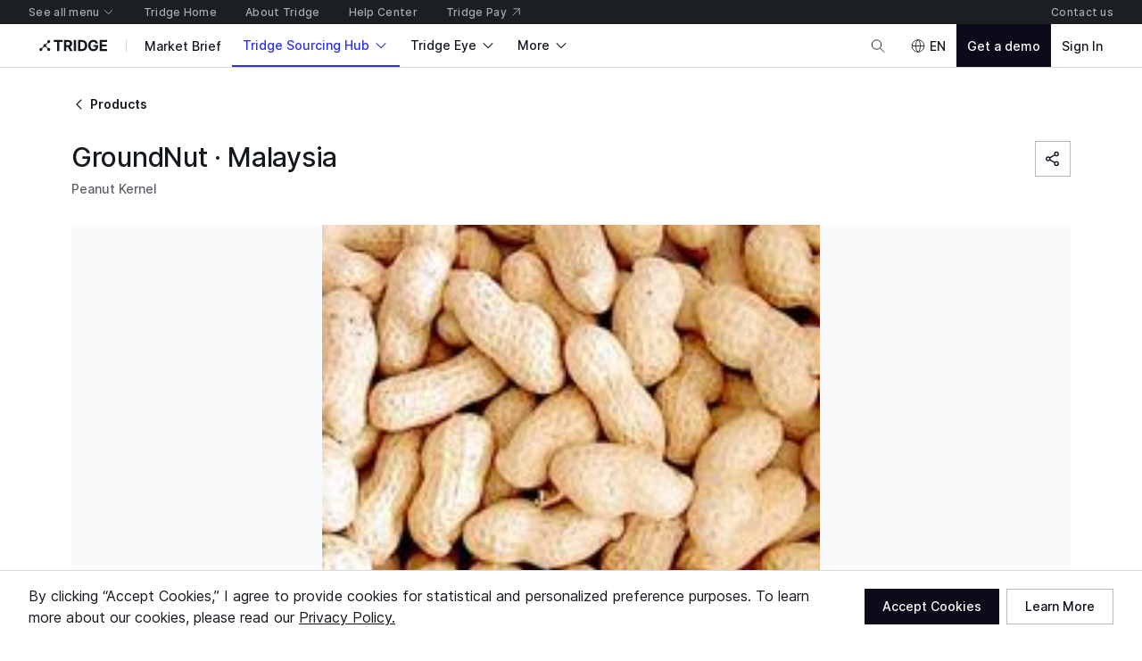

--- FILE ---
content_type: text/html; charset=utf-8
request_url: https://www.tridge.com/find-suppliers/supplies/SUY-A0FD0055
body_size: 37455
content:

    <!doctype html>
    <html  lang="en">
      <head prefix="og: http://ogp.me/ns#">
        <title data-rh="true">GroundNut from Bhanderi Groups Sdn Bhd in Malaysia - Find Suppliers | Tridge</title>
        <meta data-rh="true" property="og:image" content="https://cdn-new.tridge.com/og_v6.png"/><meta data-rh="true" property="og:site_name" content="Tridge"/><meta data-rh="true" property="og:url" content="https://www.tridge.com/find-suppliers/supplies/SUY-A0FD0055"/><meta data-rh="true" property="og:type" content="website"/><meta data-rh="true" property="fb:app_id" content="1032219146848858"/><meta data-rh="true" name="twitter:site" content="@TridgeGlobal"/><meta data-rh="true" name="twitter:creator" content="@TridgeGlobal"/><meta data-rh="true" property="og:title" content="GroundNut from Bhanderi Groups Sdn Bhd in Malaysia - Find Suppliers | Tridge"/><meta data-rh="true" name="description" content="Discover GroundNut from Bhanderi Groups Sdn Bhd in Malaysia. Access product and supplier details, along with valuable data and insights for secure sourcing."/><meta data-rh="true" property="og:description" content="Discover GroundNut from Bhanderi Groups Sdn Bhd in Malaysia. Access product and supplier details, along with valuable data and insights for secure sourcing."/>
        <link data-rh="true" rel="canonical" href="https://www.tridge.com/find-suppliers/supplies/SUY-A0FD0055"/>
        <meta name="viewport" content="width=device-width, height=device-height, initial-scale=1.0, minimum-scale=1">
        <meta charset="utf-8">
        
      <meta name="google-site-verification" content="bp_tlq-3p3AZFIdq_rQTZWodfM8ORBNZEYz83KyP1ls" />
      <meta name="facebook-domain-verification" content="a4x1qpwoumncfhunbw386ms6ua2ey4" />
      <meta name="google-site-verification" content="V7vXDvolKQyUSdDgVTISs1IhembsMWYVeT0Mla1ymHY" />
      <meta name="msvalidate.01" content="965DAEDA3A3FB14F771D1C17ABD3C065" />
      <meta name="naver-site-verification" content="9de4f398ccc8470d003f56c1f3b21658a227d229" />
    
        <meta name="locale" content="en" />
        <meta name="og_locale" content="en_US" />
        <link rel="icon" type="image/png" href="https://cdn-new.tridge.com/favicon-v2.png" />
        <link rel="modulepreload" as="script" href="https://cdn-new.tridge.com/js/main.HIOENYUE.js"><link rel="modulepreload" as="script" href="https://cdn-new.tridge.com/js/chunks/PUE5LPAV.js"><link rel="modulepreload" as="script" href="https://cdn-new.tridge.com/js/chunks/LGDMRPBB.js"><link rel="modulepreload" as="script" href="https://cdn-new.tridge.com/js/chunks/FAXP2RZA.js"><link rel="modulepreload" as="script" href="https://cdn-new.tridge.com/js/chunks/3VQH3UBO.js"><link rel="modulepreload" as="script" href="https://cdn-new.tridge.com/js/chunks/VIXU2JXJ.js">
        <script>
          window.__APOLLO_STATE__={"ROOT_QUERY":{"authorization":{"__ref":"AuthorizationType:{}"},"__typename":"Query","compositeTradeLatestYear":"2024","compositeTradeLatestMonth":"202502","lastProduceYear":"2023","frameState":{"__ref":"FrameState:{}"},"errorStatus":{"__ref":"ErrorStatus:{}"},"locationState":{"__typename":"LocationState","state":null},"supplies({\"filter\":{\"id_Not_In\":[null]},\"page\":{\"first\":4}})":{"__typename":"SupplyList","count":133941,"page":{"__typename":"Page","startCursor":"LWNyZWF0ZWRfYXQ6MA==","endCursor":"LWNyZWF0ZWRfYXQ6NA==","hasPrevious":false,"hasNext":true},"objects":[{"__ref":"Supply:413645"},{"__ref":"Supply:413580"},{"__ref":"Supply:413579"},{"__ref":"Supply:413546"}]},"supply({\"filter\":{\"code\":\"SUY-A0FD0055\"}})":{"__ref":"Supply:145634"},"marketBriefs({\"filter\":{\"foodProducts_In\":[\"raw-peanuts\"]},\"page\":{\"first\":6}})":{"__typename":"MarketBriefList","count":261,"page":{"__typename":"Page","startCursor":"3164397","endCursor":"3164927","hasPrevious":false,"hasNext":true},"objects":[{"__ref":"ImportMarketTrendAnalysisMarketBrief:3164397"},{"__ref":"ImportMarketTrendAnalysisMarketBrief:3164428"},{"__ref":"ImportMarketTrendAnalysisMarketBrief:3164634"},{"__ref":"ImportMarketCostSavingOpportunityMarketBrief:3247461"},{"__ref":"ImportMarketCostSavingOpportunityMarketBrief:2950098"},{"__ref":"ImportMarketTrendAnalysisMarketBrief:3164927"}]},"supplies({\"filter\":{\"id_Not_In\":[145634],\"seller\":24973},\"page\":{\"first\":4}})":{"__typename":"SupplyList","count":3,"page":{"__typename":"Page","startCursor":"LWNyZWF0ZWRfYXQ6MA==","endCursor":"LWNyZWF0ZWRfYXQ6NA==","hasPrevious":false,"hasNext":false},"objects":[{"__ref":"Supply:350547"},{"__ref":"Supply:145635"},{"__ref":"Supply:66183"}]},"choiceSet({\"name\":\"prioritizedSupplyAttributeTypes\"})":{"__ref":"ChoiceSetType:{\"name\":\"prioritizedSupplyAttributeTypes\"}"},"choiceSet({\"name\":\"attributeTypes\"})":{"__ref":"ChoiceSetType:{\"name\":\"attributeTypes\"}"}},"AuthorizationType:{}":{"availableEntityLabels":[],"availableEntityLabelIds":[],"entity":null,"isActivated":false,"isAuthenticated":false,"role":null,"user":null,"userABType":"a","shouldTrackAnalytics":true,"marketplaceAuthorization":{"seller":null,"isVerified":false,"__typename":"MarketplaceAuthorization"},"organization":null,"__typename":"AuthorizationType"},"FrameState:{}":{"__typename":"FrameState","globalTopNavigationHidden":false,"footerHidden":true,"bannerHidden":false,"topBannerHidden":false,"bottomBannerHidden":false,"bottomBarHidden":false,"logoColor":"default","logoUrl":"/","logoDisabled":false},"ErrorStatus:{}":{"__typename":"ErrorStatus","status":null},"AttributeType:88":{"__typename":"AttributeType","id":88,"type":"style"},"Attribute:1449":{"__typename":"Attribute","id":1449,"localizedShortNormalizedLabel":"Frozen - BQF","localizedLabel":"Frozen - BQF (=Block Quick Freezing)","type":{"__ref":"AttributeType:88"}},"Attribute:848":{"__typename":"Attribute","id":848,"localizedShortNormalizedLabel":"Fresh","localizedLabel":"Fresh (=Chilled)","type":{"__ref":"AttributeType:88"}},"Country:{\"code\":\"KE\"}":{"__typename":"Country","code":"KE","localizedName":"Kenya"},"Product:99":{"__typename":"Product","id":99,"image":"https://cdn.tridge.com/image/original/af/0c/91/af0c91ee6bc1f80d91f02e377f77fc8f1cc701e7.jpg","name":"Fresh Avocado"},"Country:{\"code\":\"US\"}":{"__typename":"Country","code":"US","localizedName":"United States"},"MarketplaceSeller:593723":{"__typename":"MarketplaceSeller","id":593723,"status":"BASIC"},"Seller:594705":{"__typename":"Seller","id":594705,"code":"llk-africa-whatpay","name":"LLK Africa (Whatpay)","_label":"commerce.seller","businessTypes":["farming_production_processing_packing","trade","agtech"],"employeeCount":1,"country":{"__ref":"Country:{\"code\":\"US\"}"},"marketplaceCompany":{"__ref":"MarketplaceCompany:894693"}},"MarketplaceCompany:894693":{"__typename":"MarketplaceCompany","id":894693,"name":"LLK Africa (Whatpay)","organizationIsBizVerified":true,"seller":{"__ref":"MarketplaceSeller:593723"},"entity":{"__ref":"Seller:594705"}},"Supply:413645":{"__typename":"Supply","id":413645,"code":"SUY-cb0072b8","productName":"avocado","mainImage":"https://cdn.tridge.com/supply-main-image/89/ea/de/89eadefd69ea69ecf35006bcf9de17a6ba0b1601/blob.jpeg","attributes":[{"__ref":"Attribute:1449"},{"__ref":"Attribute:848"}],"countryOfOrigin":{"__ref":"Country:{\"code\":\"KE\"}"},"product":{"__ref":"Product:99"},"seller":{"__ref":"Seller:594705"}},"AttributeType:1429":{"__typename":"AttributeType","id":1429,"type":"color"},"Attribute:333992":{"__typename":"Attribute","id":333992,"localizedShortNormalizedLabel":"Red Skin Color","localizedLabel":"Red Skin Color","type":{"__ref":"AttributeType:1429"}},"AttributeType:234":{"__typename":"AttributeType","id":234,"type":"variety"},"Attribute:253570":{"__typename":"Attribute","id":253570,"localizedShortNormalizedLabel":"Yellow Pitahaya","localizedLabel":"Yellow Pitahaya","type":{"__ref":"AttributeType:234"}},"Attribute:236524":{"__typename":"Attribute","id":236524,"localizedShortNormalizedLabel":"Red Flesh Varieties","localizedLabel":"Red Flesh Varieties","type":{"__ref":"AttributeType:234"}},"Attribute:236523":{"__typename":"Attribute","id":236523,"localizedShortNormalizedLabel":"White Flesh Varieties","localizedLabel":"White Flesh Varieties","type":{"__ref":"AttributeType:234"}},"AttributeType:1636":{"__typename":"AttributeType","id":1636,"type":"packaging_type"},"Attribute:221676":{"__typename":"Attribute","id":221676,"localizedShortNormalizedLabel":"8-10 fruits","localizedLabel":"8-10 fruits","type":{"__ref":"AttributeType:1636"}},"Attribute:215419":{"__typename":"Attribute","id":215419,"localizedShortNormalizedLabel":"Packed","localizedLabel":"Packed","type":{"__ref":"AttributeType:1636"}},"AttributeType:1015":{"__typename":"AttributeType","id":1015,"type":"grade"},"Attribute:186870":{"__typename":"Attribute","id":186870,"localizedShortNormalizedLabel":"High Quality","localizedLabel":"High Quality","type":{"__ref":"AttributeType:1015"}},"Attribute:156851":{"__typename":"Attribute","id":156851,"localizedShortNormalizedLabel":"Grade 2","localizedLabel":"Grade 2","type":{"__ref":"AttributeType:1015"}},"Attribute:156850":{"__typename":"Attribute","id":156850,"localizedShortNormalizedLabel":"Grade 1","localizedLabel":"Grade 1","type":{"__ref":"AttributeType:1015"}},"AttributeType:1222":{"__typename":"AttributeType","id":1222,"type":"size"},"Attribute:118353":{"__typename":"Attribute","id":118353,"localizedShortNormalizedLabel":"Small (230-330 g)","localizedLabel":"Small (230-330 g)","type":{"__ref":"AttributeType:1222"}},"Attribute:118352":{"__typename":"Attribute","id":118352,"localizedShortNormalizedLabel":"Medium (331-430 g)","localizedLabel":"Medium (331-430 g)","type":{"__ref":"AttributeType:1222"}},"Attribute:118351":{"__typename":"Attribute","id":118351,"localizedShortNormalizedLabel":"Large (431-530 g)","localizedLabel":"Large (431-530 g)","type":{"__ref":"AttributeType:1222"}},"Attribute:105325":{"__typename":"Attribute","id":105325,"localizedShortNormalizedLabel":"Red Flesh","localizedLabel":"Red Flesh","type":{"__ref":"AttributeType:1429"}},"Attribute:105324":{"__typename":"Attribute","id":105324,"localizedShortNormalizedLabel":"White Flesh","localizedLabel":"White Flesh","type":{"__ref":"AttributeType:1429"}},"AttributeType:604":{"__typename":"AttributeType","id":604,"type":"cultivation_type"},"Attribute:80583":{"__typename":"Attribute","id":80583,"localizedShortNormalizedLabel":"Conventional","localizedLabel":"Conventional","type":{"__ref":"AttributeType:604"}},"Attribute:64717":{"__typename":"Attribute","id":64717,"localizedShortNormalizedLabel":"Carton Box","localizedLabel":"Carton Box (=Cardboard Box)","type":{"__ref":"AttributeType:1636"}},"AttributeType:809":{"__typename":"AttributeType","id":809,"type":"form"},"Attribute:58177":{"__typename":"Attribute","id":58177,"localizedShortNormalizedLabel":"Diced","localizedLabel":"Diced","type":{"__ref":"AttributeType:809"}},"Attribute:3372":{"__typename":"Attribute","id":3372,"localizedShortNormalizedLabel":"Whole","localizedLabel":"Whole","type":{"__ref":"AttributeType:809"}},"AttributeType:418":{"__typename":"AttributeType","id":418,"type":"style"},"Attribute:1120":{"__typename":"Attribute","id":1120,"localizedShortNormalizedLabel":"Frozen - IQF","localizedLabel":"Frozen - IQF (=Individual Quick Freezing)","type":{"__ref":"AttributeType:418"}},"Attribute:726":{"__typename":"Attribute","id":726,"localizedShortNormalizedLabel":"Fresh","localizedLabel":"Fresh (=Chilled)","type":{"__ref":"AttributeType:418"}},"Country:{\"code\":\"VN\"}":{"__typename":"Country","code":"VN","localizedName":"Vietnam"},"Product:649":{"__typename":"Product","id":649,"image":"https://cdn.tridge.com/image/original/b2/2b/05/b22b05982b26c94e0b52470070eda0efad482f4c.jpg","name":"Fresh Dragon Fruit"},"MarketplaceSeller:212834":{"__typename":"MarketplaceSeller","id":212834,"status":"BASIC"},"Seller:214503":{"__typename":"Seller","id":214503,"code":"vin-farm-coltd","name":"vin-farm co.,ltd","_label":"commerce.seller","businessTypes":["farming_production_processing_packing"],"employeeCount":1,"country":{"__ref":"Country:{\"code\":\"VN\"}"},"marketplaceCompany":{"__ref":"MarketplaceCompany:332276"}},"MarketplaceCompany:332276":{"__typename":"MarketplaceCompany","id":332276,"name":"vin-farm co.,ltd","organizationIsBizVerified":true,"seller":{"__ref":"MarketplaceSeller:212834"},"entity":{"__ref":"Seller:214503"}},"Supply:413580":{"__typename":"Supply","id":413580,"code":"SUY-1eec8531","productName":"Vietnamese Dragon fruit","mainImage":"https://cdn.tridge.com/supply-main-image/81/1a/37/811a37242ba386304bd802bc8c724379b8758c65/blob.jpeg","attributes":[{"__ref":"Attribute:333992"},{"__ref":"Attribute:253570"},{"__ref":"Attribute:236524"},{"__ref":"Attribute:236523"},{"__ref":"Attribute:221676"},{"__ref":"Attribute:215419"},{"__ref":"Attribute:186870"},{"__ref":"Attribute:156851"},{"__ref":"Attribute:156850"},{"__ref":"Attribute:118353"},{"__ref":"Attribute:118352"},{"__ref":"Attribute:118351"},{"__ref":"Attribute:105325"},{"__ref":"Attribute:105324"},{"__ref":"Attribute:80583"},{"__ref":"Attribute:64717"},{"__ref":"Attribute:58177"},{"__ref":"Attribute:3372"},{"__ref":"Attribute:1120"},{"__ref":"Attribute:726"}],"countryOfOrigin":{"__ref":"Country:{\"code\":\"VN\"}"},"product":{"__ref":"Product:649"},"seller":{"__ref":"Seller:214503"}},"AttributeType:1200":{"__typename":"AttributeType","id":1200,"type":"size"},"Attribute:252654":{"__typename":"Attribute","id":252654,"localizedShortNormalizedLabel":"18 - 25 cm","localizedLabel":"18 - 25 cm","type":{"__ref":"AttributeType:1200"}},"AttributeType:26374":{"__typename":"AttributeType","id":26374,"type":"type"},"Attribute:241397":{"__typename":"Attribute","id":241397,"localizedShortNormalizedLabel":"Seedless","localizedLabel":"Seedless","type":{"__ref":"AttributeType:26374"}},"Attribute:241241":{"__typename":"Attribute","id":241241,"localizedShortNormalizedLabel":"Small Hands 7,8 &9","localizedLabel":"Small Hands 7,8 &9","type":{"__ref":"AttributeType:1200"}},"AttributeType:1614":{"__typename":"AttributeType","id":1614,"type":"packaging_type"},"Attribute:237536":{"__typename":"Attribute","id":237536,"localizedShortNormalizedLabel":"Carton Box (13.5kg)","localizedLabel":"Carton Box (13.5kg) (=Cardboard Box)","type":{"__ref":"AttributeType:1614"}},"Attribute:237534":{"__typename":"Attribute","id":237534,"localizedShortNormalizedLabel":"Carton Box (18.14kg)","localizedLabel":"Carton Box (18.14kg) (=Cardboard Box)","type":{"__ref":"AttributeType:1614"}},"Attribute:227005":{"__typename":"Attribute","id":227005,"localizedShortNormalizedLabel":"Size: 6","localizedLabel":"Size: 6","type":{"__ref":"AttributeType:1200"}},"Attribute:227004":{"__typename":"Attribute","id":227004,"localizedShortNormalizedLabel":"Size: 5","localizedLabel":"Size: 5","type":{"__ref":"AttributeType:1200"}},"Attribute:227003":{"__typename":"Attribute","id":227003,"localizedShortNormalizedLabel":"Size: 4","localizedLabel":"Size: 4","type":{"__ref":"AttributeType:1200"}},"AttributeType:787":{"__typename":"AttributeType","id":787,"type":"form"},"Attribute:212492":{"__typename":"Attribute","id":212492,"localizedShortNormalizedLabel":"Half Ripe","localizedLabel":"Half Ripe","type":{"__ref":"AttributeType:787"}},"AttributeType:1407":{"__typename":"AttributeType","id":1407,"type":"color"},"Attribute:205051":{"__typename":"Attribute","id":205051,"localizedShortNormalizedLabel":"Yellow - Ripe","localizedLabel":"Yellow - Ripe","type":{"__ref":"AttributeType:1407"}},"AttributeType:993":{"__typename":"AttributeType","id":993,"type":"grade"},"Attribute:157059":{"__typename":"Attribute","id":157059,"localizedShortNormalizedLabel":"C","localizedLabel":"C","type":{"__ref":"AttributeType:993"}},"Attribute:157058":{"__typename":"Attribute","id":157058,"localizedShortNormalizedLabel":"B","localizedLabel":"B","type":{"__ref":"AttributeType:993"}},"Attribute:157057":{"__typename":"Attribute","id":157057,"localizedShortNormalizedLabel":"A","localizedLabel":"A","type":{"__ref":"AttributeType:993"}},"Attribute:58950":{"__typename":"Attribute","id":58950,"localizedShortNormalizedLabel":"Green","localizedLabel":"Green","type":{"__ref":"AttributeType:1407"}},"AttributeType:1":{"__typename":"AttributeType","id":1,"type":"style"},"Attribute:704":{"__typename":"Attribute","id":704,"localizedShortNormalizedLabel":"Fresh","localizedLabel":"Fresh (=Chilled)","type":{"__ref":"AttributeType:1"}},"AttributeType:8":{"__typename":"AttributeType","id":8,"type":"variety"},"Attribute:23":{"__typename":"Attribute","id":23,"localizedShortNormalizedLabel":"Cavendish Banana","localizedLabel":"Cavendish Banana","type":{"__ref":"AttributeType:8"}},"Product:713":{"__typename":"Product","id":713,"image":"https://cdn.tridge.com/image/original/b2/c3/0c/b2c30cc1cbfb7f8a45e9d2259c4ab9201de35257.jpg","name":"Fresh Banana"},"Supply:413579":{"__typename":"Supply","id":413579,"code":"SUY-e4458194","productName":"Cavendish banana","mainImage":"https://cdn.tridge.com/supply-main-image/76/97/38/769738ab4dc3f0985e0915f745144cda96c29ce1/blob.jpeg","attributes":[{"__ref":"Attribute:252654"},{"__ref":"Attribute:241397"},{"__ref":"Attribute:241241"},{"__ref":"Attribute:237536"},{"__ref":"Attribute:237534"},{"__ref":"Attribute:227005"},{"__ref":"Attribute:227004"},{"__ref":"Attribute:227003"},{"__ref":"Attribute:212492"},{"__ref":"Attribute:205051"},{"__ref":"Attribute:157059"},{"__ref":"Attribute:157058"},{"__ref":"Attribute:157057"},{"__ref":"Attribute:58950"},{"__ref":"Attribute:704"},{"__ref":"Attribute:23"}],"countryOfOrigin":{"__ref":"Country:{\"code\":\"VN\"}"},"product":{"__ref":"Product:713"},"seller":{"__ref":"Seller:214503"}},"AttributeType:189":{"__typename":"AttributeType","id":189,"type":"variety"},"Attribute:264988":{"__typename":"Attribute","id":264988,"localizedShortNormalizedLabel":"Kiyomi","localizedLabel":"Kiyomi","type":{"__ref":"AttributeType:189"}},"AttributeType:1383":{"__typename":"AttributeType","id":1383,"type":"color"},"Attribute:234165":{"__typename":"Attribute","id":234165,"localizedShortNormalizedLabel":"Orange","localizedLabel":"Orange","type":{"__ref":"AttributeType:1383"}},"AttributeType:1176":{"__typename":"AttributeType","id":1176,"type":"size"},"Attribute:227258":{"__typename":"Attribute","id":227258,"localizedShortNormalizedLabel":">63 mm","localizedLabel":">63 mm","type":{"__ref":"AttributeType:1176"}},"AttributeType:969":{"__typename":"AttributeType","id":969,"type":"grade"},"Attribute:204833":{"__typename":"Attribute","id":204833,"localizedShortNormalizedLabel":"Fine Quality","localizedLabel":"Fine Quality","type":{"__ref":"AttributeType:969"}},"Attribute:202134":{"__typename":"Attribute","id":202134,"localizedShortNormalizedLabel":"No.1","localizedLabel":"No.1","type":{"__ref":"AttributeType:969"}},"Attribute:186918":{"__typename":"Attribute","id":186918,"localizedShortNormalizedLabel":"High Quality","localizedLabel":"High Quality","type":{"__ref":"AttributeType:969"}},"AttributeType:1590":{"__typename":"AttributeType","id":1590,"type":"packaging_type"},"Attribute:183252":{"__typename":"Attribute","id":183252,"localizedShortNormalizedLabel":"PE Bags (15kg)","localizedLabel":"PE Bags (15kg)","type":{"__ref":"AttributeType:1590"}},"Attribute:183240":{"__typename":"Attribute","id":183240,"localizedShortNormalizedLabel":"Carton Box (15kg)","localizedLabel":"Carton Box (15kg) (=Cardboard Box)","type":{"__ref":"AttributeType:1590"}},"Attribute:157385":{"__typename":"Attribute","id":157385,"localizedShortNormalizedLabel":"Super Quality","localizedLabel":"Super Quality","type":{"__ref":"AttributeType:969"}},"Attribute:157384":{"__typename":"Attribute","id":157384,"localizedShortNormalizedLabel":"First Quality - Mature","localizedLabel":"First Quality - Mature","type":{"__ref":"AttributeType:969"}},"AttributeType:763":{"__typename":"AttributeType","id":763,"type":"form"},"Attribute:3326":{"__typename":"Attribute","id":3326,"localizedShortNormalizedLabel":"Whole","localizedLabel":"Whole","type":{"__ref":"AttributeType:763"}},"AttributeType:558":{"__typename":"AttributeType","id":558,"type":"cultivation_type"},"Attribute:2916":{"__typename":"Attribute","id":2916,"localizedShortNormalizedLabel":"Organic","localizedLabel":"Organic","type":{"__ref":"AttributeType:558"}},"AttributeType:373":{"__typename":"AttributeType","id":373,"type":"style"},"Attribute:680":{"__typename":"Attribute","id":680,"localizedShortNormalizedLabel":"Fresh","localizedLabel":"Fresh (=Chilled)","type":{"__ref":"AttributeType:373"}},"Country:{\"code\":\"CN\"}":{"__typename":"Country","code":"CN","localizedName":"China"},"Product:1334":{"__typename":"Product","id":1334,"image":"https://cdn.tridge.com/image/original/3f/c3/2e/3fc32ebe67b7f2ae4e9d4e1e10d6c76f6e2da1c6.jpg","name":"Fresh Citrus Hybrids"},"MarketplaceSeller:593491":{"__typename":"MarketplaceSeller","id":593491,"status":"BASIC"},"Seller:594473":{"__typename":"Seller","id":594473,"code":"power-link-fruit-co-ltd","name":"Power Link Fruit Co Ltd","_label":"commerce.seller","businessTypes":["distribution_wholesale"],"employeeCount":101,"country":{"__ref":"Country:{\"code\":\"CN\"}"},"marketplaceCompany":{"__ref":"MarketplaceCompany:894476"}},"MarketplaceCompany:894476":{"__typename":"MarketplaceCompany","id":894476,"name":"Power Link Fruit Co Ltd","organizationIsBizVerified":true,"seller":{"__ref":"MarketplaceSeller:593491"},"entity":{"__ref":"Seller:594473"}},"Supply:413546":{"__typename":"Supply","id":413546,"code":"SUY-57b65af3","productName":"Iyokan Fresh Citrus Harumi Spring see Papa gan Orange From China","mainImage":"https://cdn.tridge.com/supply-main-image/fb/4d/5b/fb4d5b42ab8f542dabb9f166d70aad9a0dae0bb8/blob.jpeg","attributes":[{"__ref":"Attribute:264988"},{"__ref":"Attribute:234165"},{"__ref":"Attribute:227258"},{"__ref":"Attribute:204833"},{"__ref":"Attribute:202134"},{"__ref":"Attribute:186918"},{"__ref":"Attribute:183252"},{"__ref":"Attribute:183240"},{"__ref":"Attribute:157385"},{"__ref":"Attribute:157384"},{"__ref":"Attribute:3326"},{"__ref":"Attribute:2916"},{"__ref":"Attribute:680"}],"countryOfOrigin":{"__ref":"Country:{\"code\":\"CN\"}"},"product":{"__ref":"Product:1334"},"seller":{"__ref":"Seller:594473"}},"Country:{\"code\":\"MY\"}":{"__typename":"Country","code":"MY","localizedName":"Malaysia"},"Category:63":{"__typename":"Category","id":63,"code":"nuts-seeds"},"FoodProduct:{\"code\":\"raw-peanuts\"}":{"__typename":"FoodProduct","code":"raw-peanuts"},"Product:206":{"__typename":"Product","id":206,"code":"peanut","localizedName":"Peanut Kernel","isProductDataAccessPurchasable":true,"viewerHasProductDataAccess":false,"category2":{"__ref":"Category:63"},"foodProduct":{"__ref":"FoodProduct:{\"code\":\"raw-peanuts\"}"},"name":"Peanut Kernel"},"MarketplaceSeller:181560":{"__typename":"MarketplaceSeller","id":181560,"status":"BASIC"},"Seller:24973":{"__typename":"Seller","id":24973,"code":"bhanderi-groups-sdn-bhd","name":"Bhanderi Groups Sdn Bhd","_label":"commerce.seller","businessTypes":["food_manufacturing","farming_production_processing_packing"],"employeeCount":null,"country":{"__ref":"Country:{\"code\":\"MY\"}"},"logo":"https://cdn.tridge.com/company-logo/12/25/34/122534bc1822a17051dcb21701492d29436f5ba4/logo.png","supplyCount":4,"marketplaceCompany":{"__ref":"MarketplaceCompany:293302"},"establishment":2011,"annualRevenueAmount":null,"hasExportExperience":true,"hasWarehouse":true,"exportingCountries_Continents":[]},"MarketplaceCompany:293302":{"__typename":"MarketplaceCompany","id":293302,"organizationIsBizVerified":false,"userProfileFollowCount":0,"seller":{"__ref":"MarketplaceSeller:181560"},"entity":{"__ref":"Seller:24973"},"name":"Bhanderi Groups Sdn Bhd"},"Attribute:230860":{"__typename":"Attribute","id":230860,"localizedShortNormalizedLabel":"With skin","localizedLabel":"With skin","type":{"__ref":"AttributeType:14576"}},"Attribute:208056":{"__typename":"Attribute","id":208056,"localizedShortNormalizedLabel":"Infused","localizedLabel":"Infused (=Flavored)","type":{"__ref":"AttributeType:19459"}},"Attribute:76827":{"__typename":"Attribute","id":76827,"localizedShortNormalizedLabel":"Rock","localizedLabel":"Rock Salt","type":{"__ref":"AttributeType:19463"}},"Attribute:48807":{"__typename":"Attribute","id":48807,"localizedShortNormalizedLabel":"Non-organic","localizedLabel":"Non-organic","type":{"__ref":"AttributeType:15179"}},"Attribute:48484":{"__typename":"Attribute","id":48484,"localizedShortNormalizedLabel":"Whole","localizedLabel":"Whole","type":{"__ref":"AttributeType:14576"}},"Attribute:48286":{"__typename":"Attribute","id":48286,"localizedShortNormalizedLabel":"Raw","localizedLabel":"Raw (=Natural)","type":{"__ref":"AttributeType:14536"}},"AttributeType:14576":{"__typename":"AttributeType","id":14576,"type":"form"},"AttributeType:19459":{"__typename":"AttributeType","id":19459,"type":"style"},"AttributeType:19463":{"__typename":"AttributeType","id":19463,"type":"type"},"AttributeType:15179":{"__typename":"AttributeType","id":15179,"type":"cultivation_type"},"AttributeType:14536":{"__typename":"AttributeType","id":14536,"type":"style"},"Supply:145634":{"__typename":"Supply","id":145634,"productName":"GroundNut","productSpec":"","countryOfOrigin":{"__ref":"Country:{\"code\":\"MY\"}"},"product":{"__ref":"Product:206"},"seller":{"__ref":"Seller:24973"},"promotion":null,"mainImage":"https://cdn.tridge.com/attachment-file/46/6f/48/466f48008a32b563131690299ae7e81e62f3325b/th-groundnut-03.jpg","images":[],"attributes":[{"__ref":"Attribute:230860"},{"__ref":"Attribute:208056"},{"__ref":"Attribute:76827"},{"__ref":"Attribute:48807"},{"__ref":"Attribute:48484"},{"__ref":"Attribute:48286"}],"categorySpecification":null,"marketplaceSellerRepresentatives":[],"capacity":null,"capacityUnit":"","capacityFrequency":"","export":null,"exportFrequency":"","exportUnit":"","supplyAwards":[]},"MarketBriefTheme:3":{"__typename":"MarketBriefTheme","id":3,"code":"import-trend","category":"IMPORT_MARKET"},"ImportMarketTrendAnalysisMarketBrief:3164397":{"__typename":"ImportMarketTrendAnalysisMarketBrief","id":3164397,"code":"MBF-6f3a71e67e","localizedTitle":"Import market for  Raw Peanuts in United States","theme":{"__ref":"MarketBriefTheme:3"},"countries":[{"__ref":"Country:{\"code\":\"US\"}"}],"availableHistoryPeriods":["2025-09-30","2025-08-31","2025-07-31","2025-06-30","2025-05-31","2025-04-30","2025-03-31","2025-02-28","2025-01-31","2024-12-31","2024-11-30","2024-10-31","2024-09-30","2024-08-31","2024-07-31","2024-06-30","2024-05-31","2024-04-30","2024-03-31","2024-02-29","2024-01-31","2023-12-31","2023-11-30","2023-10-31","2023-09-30","2023-08-31","2023-07-31","2023-06-30","2023-05-31","2023-04-30","2023-03-31","2023-02-28","2023-01-31","2022-12-31","2022-11-30","2022-10-31","2022-09-30","2022-08-31","2022-07-31","2022-06-30","2022-05-31","2022-04-30","2022-03-31","2022-02-28","2022-01-31","2021-12-31","2021-11-30"],"intelligetCounts":{"__typename":"ImportMarketTrendAnalysisMarketBriefIntelligetCounts","transactionMarketUnitPricesIntelligetCount":434}},"ImportMarketTrendAnalysisMarketBrief:3164428":{"__typename":"ImportMarketTrendAnalysisMarketBrief","id":3164428,"code":"MBF-a750034225","localizedTitle":"Import market for  Raw Peanuts in China","theme":{"__ref":"MarketBriefTheme:3"},"countries":[{"__ref":"Country:{\"code\":\"CN\"}"}],"availableHistoryPeriods":["2025-09-30","2025-08-31","2025-07-31","2025-06-30","2025-05-31","2025-04-30","2025-03-31","2025-02-28","2025-01-31","2024-12-31","2024-11-30","2024-10-31","2024-08-31","2024-07-31","2024-06-30","2024-05-31","2024-03-31","2024-02-29","2024-01-31","2023-12-31","2023-11-30","2023-10-31","2023-09-30","2023-08-31","2023-07-31","2023-06-30","2023-05-31","2023-04-30","2023-03-31","2023-02-28","2023-01-31","2022-12-31","2022-11-30","2022-10-31","2022-09-30","2022-08-31","2022-07-31","2022-06-30","2022-05-31","2022-04-30","2022-03-31","2022-02-28","2022-01-31","2021-12-31","2021-11-30"],"intelligetCounts":{"__typename":"ImportMarketTrendAnalysisMarketBriefIntelligetCounts","transactionMarketUnitPricesIntelligetCount":407}},"Country:{\"code\":\"DE\"}":{"__typename":"Country","code":"DE"},"ImportMarketTrendAnalysisMarketBrief:3164634":{"__typename":"ImportMarketTrendAnalysisMarketBrief","id":3164634,"code":"MBF-1fedd96f89","localizedTitle":"Import market for  Raw Peanuts in Germany","theme":{"__ref":"MarketBriefTheme:3"},"countries":[{"__ref":"Country:{\"code\":\"DE\"}"}],"availableHistoryPeriods":["2025-09-30","2025-08-31","2025-07-31","2025-06-30","2025-05-31","2025-04-30","2025-03-31","2025-02-28","2025-01-31","2024-12-31","2024-11-30","2024-10-31","2024-09-30","2024-08-31","2024-07-31","2024-06-30","2024-05-31","2024-04-30","2024-03-31","2024-02-29","2024-01-31","2023-12-31","2023-11-30","2023-10-31","2023-09-30","2023-08-31","2023-07-31","2023-06-30","2023-05-31","2023-04-30","2023-03-31","2023-02-28","2023-01-31","2022-12-31","2022-11-30","2022-10-31","2022-09-30","2022-08-31","2022-07-31","2022-06-30","2022-05-31","2022-04-30","2022-03-31","2022-02-28","2022-01-31","2021-12-31","2021-11-30"],"intelligetCounts":{"__typename":"ImportMarketTrendAnalysisMarketBriefIntelligetCounts","transactionMarketUnitPricesIntelligetCount":277}},"MarketBriefTheme:1":{"__typename":"MarketBriefTheme","id":1,"code":"cost-saving-import","category":"PURCHASE_OPTIMIZATION"},"Country:{\"code\":\"IT\"}":{"__typename":"Country","code":"IT"},"ImportMarketCostSavingOpportunityMarketBrief:3247461":{"__typename":"ImportMarketCostSavingOpportunityMarketBrief","id":3247461,"code":"MBF-787cefd639","localizedTitle":"Purchase price optimization for sourcing of Raw Peanuts to Italy","theme":{"__ref":"MarketBriefTheme:1"},"countries":[{"__ref":"Country:{\"code\":\"IT\"}"}],"availableHistoryPeriods":["2025-09-30","2025-08-31","2025-07-31","2025-06-30","2025-05-31","2025-04-30","2025-03-31","2025-02-28","2025-01-31","2024-12-31","2024-11-30","2024-10-31","2024-08-31","2024-07-31","2024-06-30","2024-05-31","2024-03-31","2024-02-29","2023-12-31","2023-11-30","2023-10-31","2023-09-30","2023-01-31","2022-12-31","2022-11-30","2022-10-31","2022-09-30","2022-08-31","2022-07-31","2022-06-30","2022-05-31","2022-04-30","2022-03-31","2022-02-28","2022-01-31","2021-12-31"],"intelligetCounts":{"__typename":"ImportMarketCostSavingOpportunityMarketBriefIntelligetCounts","priceTopExportingCountriesWholesalePriceIntelligetCount":0}},"Country:{\"code\":\"KR\"}":{"__typename":"Country","code":"KR"},"ImportMarketCostSavingOpportunityMarketBrief:2950098":{"__typename":"ImportMarketCostSavingOpportunityMarketBrief","id":2950098,"code":"MBF-893ca68d66","localizedTitle":"Purchase price optimization for sourcing of Raw Peanuts to South Korea","theme":{"__ref":"MarketBriefTheme:1"},"countries":[{"__ref":"Country:{\"code\":\"KR\"}"}],"availableHistoryPeriods":["2025-11-30","2025-10-31","2025-09-30","2025-08-31","2025-07-31","2025-06-30","2025-05-31","2025-04-30","2025-03-31","2025-02-28","2025-01-31","2024-12-31","2024-11-30","2024-10-31","2024-09-30","2024-08-31","2024-07-31","2024-06-30","2024-05-31","2024-04-30","2024-03-31","2024-02-29","2024-01-31","2023-12-31","2023-11-30","2023-10-31","2023-09-30","2023-08-31","2023-07-31","2023-06-30","2023-05-31","2023-04-30","2023-03-31","2023-02-28","2023-01-31","2022-12-31","2022-11-30","2022-10-31","2022-09-30","2022-08-31","2022-07-31","2022-06-30","2022-05-31","2022-04-30","2022-03-31","2022-02-28","2022-01-31","2021-12-31"],"intelligetCounts":{"__typename":"ImportMarketCostSavingOpportunityMarketBriefIntelligetCounts","priceTopExportingCountriesWholesalePriceIntelligetCount":0}},"Country:{\"code\":\"NL\"}":{"__typename":"Country","code":"NL"},"ImportMarketTrendAnalysisMarketBrief:3164927":{"__typename":"ImportMarketTrendAnalysisMarketBrief","id":3164927,"code":"MBF-2116435c2b","localizedTitle":"Import market for  Raw Peanuts in Netherlands","theme":{"__ref":"MarketBriefTheme:3"},"countries":[{"__ref":"Country:{\"code\":\"NL\"}"}],"availableHistoryPeriods":["2025-09-30","2025-08-31","2025-07-31","2025-06-30","2025-05-31","2025-04-30","2025-03-31","2025-02-28","2025-01-31","2024-12-31","2024-11-30","2024-10-31","2024-09-30","2024-08-31","2024-07-31","2024-06-30","2024-05-31","2024-03-31","2024-02-29","2024-01-31","2023-12-31","2023-11-30","2023-10-31","2023-09-30","2023-08-31","2023-07-31","2023-06-30","2023-05-31","2023-04-30","2023-03-31","2023-02-28","2023-01-31","2022-12-31","2022-11-30","2022-10-31","2022-09-30","2022-08-31","2022-07-31","2022-06-30","2022-05-31","2022-04-30","2022-03-31","2022-02-28","2022-01-31","2021-12-31","2021-11-30"],"intelligetCounts":{"__typename":"ImportMarketTrendAnalysisMarketBriefIntelligetCounts","transactionMarketUnitPricesIntelligetCount":428}},"AttributeType:14954":{"__typename":"AttributeType","id":14954,"type":"color"},"Attribute:78404":{"__typename":"Attribute","id":78404,"localizedShortNormalizedLabel":"Brown","localizedLabel":"Brown","type":{"__ref":"AttributeType:14954"}},"AttributeType:14802":{"__typename":"AttributeType","id":14802,"type":"style"},"Attribute:57525":{"__typename":"Attribute","id":57525,"localizedShortNormalizedLabel":"Dried","localizedLabel":"Dried","type":{"__ref":"AttributeType:14802"}},"AttributeType:14861":{"__typename":"AttributeType","id":14861,"type":"form"},"Attribute:48923":{"__typename":"Attribute","id":48923,"localizedShortNormalizedLabel":"Whole","localizedLabel":"Whole","type":{"__ref":"AttributeType:14861"}},"Attribute:48524":{"__typename":"Attribute","id":48524,"localizedShortNormalizedLabel":"Raw","localizedLabel":"Raw (=Natural)","type":{"__ref":"AttributeType:14802"}},"Product:197":{"__typename":"Product","id":197,"image":"https://cdn.tridge.com/image/original/e9/60/99/e96099528d67555956d4933a95fc09d8a4842a57.jpg","name":"Cumin Seed"},"Supply:350547":{"__typename":"Supply","id":350547,"code":"SUY-69449965","productName":"Cumin Seed","mainImage":"https://cdn.tridge.com/attachment-file/ef/f2/9f/eff29fb020e24a0d1a84f3f0d76f9aa59d8d683a/cumin-seed.jpg","attributes":[{"__ref":"Attribute:78404"},{"__ref":"Attribute:57525"},{"__ref":"Attribute:48923"},{"__ref":"Attribute:48524"}],"countryOfOrigin":{"__ref":"Country:{\"code\":\"MY\"}"},"product":{"__ref":"Product:197"},"seller":{"__ref":"Seller:24973"}},"AttributeType:13533":{"__typename":"AttributeType","id":13533,"type":"form"},"Attribute:206880":{"__typename":"Attribute","id":206880,"localizedShortNormalizedLabel":"Whole","localizedLabel":"Whole","type":{"__ref":"AttributeType:13533"}},"AttributeType:16079":{"__typename":"AttributeType","id":16079,"type":"grade"},"Attribute:139152":{"__typename":"Attribute","id":139152,"localizedShortNormalizedLabel":"FAQ","localizedLabel":"FAQ (=Fair Average Quality)","type":{"__ref":"AttributeType:16079"}},"AttributeType:13596":{"__typename":"AttributeType","id":13596,"type":"color"},"Attribute:105279":{"__typename":"Attribute","id":105279,"localizedShortNormalizedLabel":"White","localizedLabel":"White","type":{"__ref":"AttributeType:13596"}},"AttributeType:16087":{"__typename":"AttributeType","id":16087,"type":"color"},"Attribute:77575":{"__typename":"Attribute","id":77575,"localizedShortNormalizedLabel":"Yellow","localizedLabel":"Yellow","type":{"__ref":"AttributeType:16087"}},"AttributeType:16071":{"__typename":"AttributeType","id":16071,"type":"variety"},"Attribute:66527":{"__typename":"Attribute","id":66527,"localizedShortNormalizedLabel":"Natural pure cow butter ghee","localizedLabel":"Natural pure cow butter ghee","type":{"__ref":"AttributeType:16071"}},"AttributeType:18730":{"__typename":"AttributeType","id":18730,"type":"style"},"Attribute:61851":{"__typename":"Attribute","id":61851,"localizedShortNormalizedLabel":"Polished (White )","localizedLabel":"Polished (White Rice)","type":{"__ref":"AttributeType:18730"}},"Product:154":{"__typename":"Product","id":154,"image":"https://cdn.tridge.com/image/original/9f/63/d9/9f63d965a26c8485699ca4f0b1ef1f885afe8cf1.jpg","name":"Rice"},"Supply:145635":{"__typename":"Supply","id":145635,"code":"SUY-11E176B5","productName":"Rice","mainImage":"https://cdn.tridge.com/attachment-file/a9/db/15/a9db15c30329fe3297d4160f8a062f4e6e663fd9/th-rice-02.jpg","attributes":[{"__ref":"Attribute:206880"},{"__ref":"Attribute:139152"},{"__ref":"Attribute:105279"},{"__ref":"Attribute:77575"},{"__ref":"Attribute:66527"},{"__ref":"Attribute:61851"}],"countryOfOrigin":{"__ref":"Country:{\"code\":\"MY\"}"},"product":{"__ref":"Product:154"},"seller":{"__ref":"Seller:24973"}},"AttributeType:15":{"__typename":"AttributeType","id":15,"type":"style"},"Attribute:232505":{"__typename":"Attribute","id":232505,"localizedShortNormalizedLabel":"Raw","localizedLabel":"Raw","type":{"__ref":"AttributeType:15"}},"AttributeType:3642":{"__typename":"AttributeType","id":3642,"type":"packaging_type"},"Attribute:69288":{"__typename":"Attribute","id":69288,"localizedShortNormalizedLabel":"As per customer's request","localizedLabel":"As per customer's request","type":{"__ref":"AttributeType:3642"}},"AttributeType:3402":{"__typename":"AttributeType","id":3402,"type":"color"},"Attribute:50921":{"__typename":"Attribute","id":50921,"localizedShortNormalizedLabel":"Red","localizedLabel":"Red","type":{"__ref":"AttributeType:3402"}},"AttributeType:2683":{"__typename":"AttributeType","id":2683,"type":"form"},"Attribute:9912":{"__typename":"Attribute","id":9912,"localizedShortNormalizedLabel":"Whole","localizedLabel":"Whole","type":{"__ref":"AttributeType:2683"}},"Attribute:8693":{"__typename":"Attribute","id":8693,"localizedShortNormalizedLabel":"Fresh","localizedLabel":"Fresh (=Chilled)","type":{"__ref":"AttributeType:15"}},"AttributeType:16":{"__typename":"AttributeType","id":16,"type":"variety"},"Attribute:57":{"__typename":"Attribute","id":57,"localizedShortNormalizedLabel":"Red Onion","localizedLabel":"Red Onion (=Purple Onion)","type":{"__ref":"AttributeType:16"}},"Country:{\"code\":\"IN\"}":{"__typename":"Country","code":"IN","localizedName":"India"},"Product:248":{"__typename":"Product","id":248,"image":"https://cdn.tridge.com/image/original/1c/ac/35/1cac358d3a7213bf5a42230431c4848bba9d3cfb.jpg","name":"Fresh Onion"},"Supply:66183":{"__typename":"Supply","id":66183,"code":"SUY-1030A4C3","productName":"Fresh Red Onion","mainImage":"https://cdn.tridge.com/attachment-file/76/b4/d1/76b4d1417ed21465e7e69a94002650c0a9a29741/th-red-onion-02.jpg","attributes":[{"__ref":"Attribute:232505"},{"__ref":"Attribute:69288"},{"__ref":"Attribute:50921"},{"__ref":"Attribute:9912"},{"__ref":"Attribute:8693"},{"__ref":"Attribute:57"}],"countryOfOrigin":{"__ref":"Country:{\"code\":\"IN\"}"},"product":{"__ref":"Product:248"},"seller":{"__ref":"Seller:24973"}},"ChoiceSetType:{\"name\":\"prioritizedSupplyAttributeTypes\"}":{"__typename":"ChoiceSetType","name":"prioritizedSupplyAttributeTypes","choices":[{"__typename":"ChoiceType","stringKey":"variety","intKey":null,"value":"Variety"},{"__typename":"ChoiceType","stringKey":"style","intKey":null,"value":"Processed Style"},{"__typename":"ChoiceType","stringKey":"form","intKey":null,"value":"Form & Cut"},{"__typename":"ChoiceType","stringKey":"cultivation_type","intKey":null,"value":"Cultivation Type"},{"__typename":"ChoiceType","stringKey":"packaging_type","intKey":null,"value":"Packaging Type"},{"__typename":"ChoiceType","stringKey":"color","intKey":null,"value":"Color"},{"__typename":"ChoiceType","stringKey":"grade","intKey":null,"value":"Grade"},{"__typename":"ChoiceType","stringKey":"type","intKey":null,"value":"Type"},{"__typename":"ChoiceType","stringKey":"size","intKey":null,"value":"Size"},{"__typename":"ChoiceType","stringKey":"shell","intKey":null,"value":"Shell"},{"__typename":"ChoiceType","stringKey":"part","intKey":null,"value":"Part"},{"__typename":"ChoiceType","stringKey":"bone","intKey":null,"value":"Bone"},{"__typename":"ChoiceType","stringKey":"skin","intKey":null,"value":"Skin"},{"__typename":"ChoiceType","stringKey":"hull","intKey":null,"value":"Hull"},{"__typename":"ChoiceType","stringKey":"pasteurization","intKey":null,"value":"Pasteurization"},{"__typename":"ChoiceType","stringKey":"lid_type","intKey":null,"value":"Lid Type"},{"__typename":"ChoiceType","stringKey":"usage","intKey":null,"value":"Usage"},{"__typename":"ChoiceType","stringKey":"rind","intKey":null,"value":"Rind"},{"__typename":"ChoiceType","stringKey":"scoville","intKey":null,"value":"Scoville Scale"},{"__typename":"ChoiceType","stringKey":"flavor_note","intKey":null,"value":"Flavor Note"},{"__typename":"ChoiceType","stringKey":"year_of_production","intKey":null,"value":"Year of Production"},{"__typename":"ChoiceType","stringKey":"shelf_life","intKey":null,"value":"Shelf Life"},{"__typename":"ChoiceType","stringKey":"oil","intKey":null,"value":"Oil Content (%)"},{"__typename":"ChoiceType","stringKey":"alcohol","intKey":null,"value":"Alcohol (%)"},{"__typename":"ChoiceType","stringKey":"purity","intKey":null,"value":"Purity"},{"__typename":"ChoiceType","stringKey":"main_ingredient","intKey":null,"value":"Main Ingredient"},{"__typename":"ChoiceType","stringKey":"fat","intKey":null,"value":"Fat Content (%)"},{"__typename":"ChoiceType","stringKey":"brix","intKey":null,"value":"Brix Degree"},{"__typename":"ChoiceType","stringKey":"moisture","intKey":null,"value":"Moisture (%)"},{"__typename":"ChoiceType","stringKey":"salt","intKey":null,"value":"Salt Content (%)"},{"__typename":"ChoiceType","stringKey":"acid","intKey":null,"value":"Acid Level (pH)"},{"__typename":"ChoiceType","stringKey":"ffdm","intKey":null,"value":"Fat Free Dry Matter (%)"},{"__typename":"ChoiceType","stringKey":"gluten","intKey":null,"value":"Gluten"},{"__typename":"ChoiceType","stringKey":"stone","intKey":null,"value":"Stone"},{"__typename":"ChoiceType","stringKey":"flesh_color","intKey":null,"value":"Flesh Color"},{"__typename":"ChoiceType","stringKey":"harvest","intKey":null,"value":"Harvest"},{"__typename":"ChoiceType","stringKey":"manufacturing_process","intKey":null,"value":"Manufacturing Process"},{"__typename":"ChoiceType","stringKey":"rennet_type","intKey":null,"value":"Rennet Type"},{"__typename":"ChoiceType","stringKey":"protein","intKey":null,"value":"Protein (%)"},{"__typename":"ChoiceType","stringKey":"solid_not_fat","intKey":null,"value":"Solid-Not-Fat (SNF) (%)"},{"__typename":"ChoiceType","stringKey":"solids","intKey":null,"value":"Solids (%)"},{"__typename":"ChoiceType","stringKey":"heat_class","intKey":null,"value":"Heat Class"},{"__typename":"ChoiceType","stringKey":"lactose","intKey":null,"value":"Lactose (%)"},{"__typename":"ChoiceType","stringKey":"milk_type","intKey":null,"value":"Milk Type"},{"__typename":"ChoiceType","stringKey":"fermentation","intKey":null,"value":"Fermentation"},{"__typename":"ChoiceType","stringKey":"titratable_acidity","intKey":null,"value":"Titratable Acidity (%)"},{"__typename":"ChoiceType","stringKey":"abdominal_fat","intKey":null,"value":"Abdominal Fat"},{"__typename":"ChoiceType","stringKey":"age","intKey":null,"value":"Age"},{"__typename":"ChoiceType","stringKey":"beef_marble_score","intKey":null,"value":"Beef Marble Score (BMS)"},{"__typename":"ChoiceType","stringKey":"drip_loss","intKey":null,"value":"Drip Loss"},{"__typename":"ChoiceType","stringKey":"fatness","intKey":null,"value":"Fatness"},{"__typename":"ChoiceType","stringKey":"feed","intKey":null,"value":"Feed"},{"__typename":"ChoiceType","stringKey":"firmness","intKey":null,"value":"Firmness"},{"__typename":"ChoiceType","stringKey":"intramuscular_fat_content","intKey":null,"value":"Intramuscular Fat Content (IMF)"},{"__typename":"ChoiceType","stringKey":"marbling","intKey":null,"value":"Marbling"},{"__typename":"ChoiceType","stringKey":"weight_class","intKey":null,"value":"Weight Class"},{"__typename":"ChoiceType","stringKey":"slaughter","intKey":null,"value":"Slaughter"}]},"ChoiceSetType:{\"name\":\"attributeTypes\"}":{"__typename":"ChoiceSetType","name":"attributeTypes","choices":[{"__typename":"ChoiceType","stringKey":"variety","intKey":null,"value":"Variety"},{"__typename":"ChoiceType","stringKey":"type","intKey":null,"value":"Type"},{"__typename":"ChoiceType","stringKey":"style","intKey":null,"value":"Processed Style"},{"__typename":"ChoiceType","stringKey":"form","intKey":null,"value":"Form & Cut"},{"__typename":"ChoiceType","stringKey":"grade","intKey":null,"value":"Grade"},{"__typename":"ChoiceType","stringKey":"size","intKey":null,"value":"Size"},{"__typename":"ChoiceType","stringKey":"color","intKey":null,"value":"Color"},{"__typename":"ChoiceType","stringKey":"cultivation_type","intKey":null,"value":"Cultivation Type"},{"__typename":"ChoiceType","stringKey":"packaging_type","intKey":null,"value":"Packaging Type"},{"__typename":"ChoiceType","stringKey":"year_of_production","intKey":null,"value":"Year of Production"},{"__typename":"ChoiceType","stringKey":"shelf_life","intKey":null,"value":"Shelf Life"},{"__typename":"ChoiceType","stringKey":"lid_type","intKey":null,"value":"Lid Type"},{"__typename":"ChoiceType","stringKey":"oil","intKey":null,"value":"Oil Content (%)"},{"__typename":"ChoiceType","stringKey":"alcohol","intKey":null,"value":"Alcohol (%)"},{"__typename":"ChoiceType","stringKey":"purity","intKey":null,"value":"Purity"},{"__typename":"ChoiceType","stringKey":"part","intKey":null,"value":"Part"},{"__typename":"ChoiceType","stringKey":"main_ingredient","intKey":null,"value":"Main Ingredient"},{"__typename":"ChoiceType","stringKey":"fat","intKey":null,"value":"Fat Content (%)"},{"__typename":"ChoiceType","stringKey":"brix","intKey":null,"value":"Brix Degree"},{"__typename":"ChoiceType","stringKey":"moisture","intKey":null,"value":"Moisture (%)"},{"__typename":"ChoiceType","stringKey":"salt","intKey":null,"value":"Salt Content (%)"},{"__typename":"ChoiceType","stringKey":"acid","intKey":null,"value":"Acid Level (pH)"},{"__typename":"ChoiceType","stringKey":"ffdm","intKey":null,"value":"Fat Free Dry Matter (%)"},{"__typename":"ChoiceType","stringKey":"scoville","intKey":null,"value":"Scoville Scale"},{"__typename":"ChoiceType","stringKey":"usage","intKey":null,"value":"Usage"},{"__typename":"ChoiceType","stringKey":"gluten","intKey":null,"value":"Gluten"},{"__typename":"ChoiceType","stringKey":"stone","intKey":null,"value":"Stone"},{"__typename":"ChoiceType","stringKey":"flesh_color","intKey":null,"value":"Flesh Color"},{"__typename":"ChoiceType","stringKey":"skin","intKey":null,"value":"Skin"},{"__typename":"ChoiceType","stringKey":"bone","intKey":null,"value":"Bone"},{"__typename":"ChoiceType","stringKey":"rind","intKey":null,"value":"Rind"},{"__typename":"ChoiceType","stringKey":"hull","intKey":null,"value":"Hull"},{"__typename":"ChoiceType","stringKey":"shell","intKey":null,"value":"Shell"},{"__typename":"ChoiceType","stringKey":"harvest","intKey":null,"value":"Harvest"},{"__typename":"ChoiceType","stringKey":"flavor_note","intKey":null,"value":"Flavor Note"},{"__typename":"ChoiceType","stringKey":"manufacturing_process","intKey":null,"value":"Manufacturing Process"},{"__typename":"ChoiceType","stringKey":"rennet_type","intKey":null,"value":"Rennet Type"},{"__typename":"ChoiceType","stringKey":"pasteurization","intKey":null,"value":"Pasteurization"},{"__typename":"ChoiceType","stringKey":"protein","intKey":null,"value":"Protein (%)"},{"__typename":"ChoiceType","stringKey":"solid_not_fat","intKey":null,"value":"Solid-Not-Fat (SNF) (%)"},{"__typename":"ChoiceType","stringKey":"solids","intKey":null,"value":"Solids (%)"},{"__typename":"ChoiceType","stringKey":"heat_class","intKey":null,"value":"Heat Class"},{"__typename":"ChoiceType","stringKey":"lactose","intKey":null,"value":"Lactose (%)"},{"__typename":"ChoiceType","stringKey":"milk_type","intKey":null,"value":"Milk Type"},{"__typename":"ChoiceType","stringKey":"fermentation","intKey":null,"value":"Fermentation"},{"__typename":"ChoiceType","stringKey":"titratable_acidity","intKey":null,"value":"Titratable Acidity (%)"},{"__typename":"ChoiceType","stringKey":"abdominal_fat","intKey":null,"value":"Abdominal Fat"},{"__typename":"ChoiceType","stringKey":"age","intKey":null,"value":"Age"},{"__typename":"ChoiceType","stringKey":"beef_marble_score","intKey":null,"value":"Beef Marble Score (BMS)"},{"__typename":"ChoiceType","stringKey":"drip_loss","intKey":null,"value":"Drip Loss"},{"__typename":"ChoiceType","stringKey":"fatness","intKey":null,"value":"Fatness"},{"__typename":"ChoiceType","stringKey":"feed","intKey":null,"value":"Feed"},{"__typename":"ChoiceType","stringKey":"firmness","intKey":null,"value":"Firmness"},{"__typename":"ChoiceType","stringKey":"intramuscular_fat_content","intKey":null,"value":"Intramuscular Fat Content (IMF)"},{"__typename":"ChoiceType","stringKey":"marbling","intKey":null,"value":"Marbling"},{"__typename":"ChoiceType","stringKey":"weight_class","intKey":null,"value":"Weight Class"},{"__typename":"ChoiceType","stringKey":"slaughter","intKey":null,"value":"Slaughter"}]}};
        </script>

        <script>
          window.__IP__="18.220.82.205";
        </script>

        <link rel="stylesheet" href="https://cdn-new.tridge.com/index-de8dfca7.css" />

        
      <script>window.__TRANSLATION_PATH__={"ko":"https://translation.tridge.com/prod/ko/1755061125.json"}</script>
    
        <style data-styled="true" data-styled-version="5.3.9">.dNeCQI{position:absolute;top:0;left:0;bottom:0;right:0;width:100%;height:100%;border-radius:inherit;-webkit-transition:0.1s cubic-bezier(0.25,1,0.5,1);transition:0.1s cubic-bezier(0.25,1,0.5,1);}/*!sc*/
@media(hover:hover){.dNeCQI:hover{background:rgba(11,11,25,0.12);}}/*!sc*/
@media (min-width:1025px){.dNeCQI:hover{background:rgba(11,11,25,0.12);}}/*!sc*/
@-webkit-keyframes bubbling{from{-webkit-transform:scale(0.4);-ms-transform:scale(0.4);transform:scale(0.4);opacity:1;}to{-webkit-transform:scale(2.4);-ms-transform:scale(2.4);transform:scale(2.4);opacity:0;}}/*!sc*/
@keyframes bubbling{from{-webkit-transform:scale(0.4);-ms-transform:scale(0.4);transform:scale(0.4);opacity:1;}to{-webkit-transform:scale(2.4);-ms-transform:scale(2.4);transform:scale(2.4);opacity:0;}}/*!sc*/
.dNeCQI:after{position:absolute;content:"";opacity:0;border-radius:100%;}/*!sc*/
.dShrtE{position:absolute;top:0;left:0;bottom:0;right:0;width:100%;height:100%;border-radius:inherit;-webkit-transition:0.1s cubic-bezier(0.25,1,0.5,1);transition:0.1s cubic-bezier(0.25,1,0.5,1);}/*!sc*/
@media(hover:hover){.dShrtE:hover{background:rgba(255,255,255,0.12);}}/*!sc*/
@media (min-width:1025px){.dShrtE:hover{background:rgba(255,255,255,0.12);}}/*!sc*/
@-webkit-keyframes bubbling{from{-webkit-transform:scale(0.4);-ms-transform:scale(0.4);transform:scale(0.4);opacity:1;}to{-webkit-transform:scale(2.4);-ms-transform:scale(2.4);transform:scale(2.4);opacity:0;}}/*!sc*/
@keyframes bubbling{from{-webkit-transform:scale(0.4);-ms-transform:scale(0.4);transform:scale(0.4);opacity:1;}to{-webkit-transform:scale(2.4);-ms-transform:scale(2.4);transform:scale(2.4);opacity:0;}}/*!sc*/
.dShrtE:after{position:absolute;content:"";opacity:0;border-radius:100%;}/*!sc*/
data-styled.g1[id="sc-eAOcVk"]{content:"dNeCQI,dShrtE,"}/*!sc*/
.kVbmEa{position:relative;display:inline-block;overflow:hidden;}/*!sc*/
@supports (background:-webkit-named-image(i)){.kVbmEa{-webkit-transform:translate(0,0);-ms-transform:translate(0,0);transform:translate(0,0);}}/*!sc*/
.kVbmEa:focus{box-shadow:none;}/*!sc*/
.kVbmEa:focus:focus-visible{outline:none;}/*!sc*/
.kVbmEa:focus-visible > .sc-eAOcVk{outline-offset:-3px;outline:1px solid hsl(240,41%,7%);}/*!sc*/
.dQHSvI{position:relative;display:inline-block;overflow:hidden;cursor:not-allowed;}/*!sc*/
@supports (background:-webkit-named-image(i)){.dQHSvI{-webkit-transform:translate(0,0);-ms-transform:translate(0,0);transform:translate(0,0);}}/*!sc*/
.dQHSvI:focus{box-shadow:none;}/*!sc*/
.dQHSvI:focus:focus-visible{outline:none;}/*!sc*/
.dQHSvI:focus-visible > .sc-eAOcVk{outline-offset:-3px;outline:1px solid hsl(0,0%,100%);}/*!sc*/
.kdqzvz{position:relative;display:inline-block;overflow:hidden;}/*!sc*/
@supports (background:-webkit-named-image(i)){.kdqzvz{-webkit-transform:translate(0,0);-ms-transform:translate(0,0);transform:translate(0,0);}}/*!sc*/
.kdqzvz:focus{box-shadow:none;}/*!sc*/
.kdqzvz:focus:focus-visible{outline:none;}/*!sc*/
.kdqzvz:focus-visible > .sc-eAOcVk{outline-offset:-3px;outline:1px solid hsl(0,0%,100%);}/*!sc*/
data-styled.g2[id="sc-krWPsF"]{content:"kVbmEa,dQHSvI,kdqzvz,"}/*!sc*/
.jIjMNb{line-height:0;}/*!sc*/
data-styled.g3[id="sc-jLAODA"]{content:"jIjMNb,"}/*!sc*/
.jJcPJG{-webkit-flex:0 0 auto;-ms-flex:0 0 auto;flex:0 0 auto;}/*!sc*/
data-styled.g5[id="sc-kRGhLX"]{content:"jJcPJG,"}/*!sc*/
.dqasEG{display:-webkit-box;display:-webkit-flex;display:-ms-flexbox;display:flex;-webkit-flex-direction:row;-ms-flex-direction:row;flex-direction:row;-webkit-align-items:center;-webkit-box-align:center;-ms-flex-align:center;align-items:center;-webkit-box-pack:start;-webkit-justify-content:flex-start;-ms-flex-pack:start;justify-content:flex-start;-webkit-flex-wrap:wrap;-ms-flex-wrap:wrap;flex-wrap:wrap;margin-left:-2px;margin-top:-2px;}/*!sc*/
.dqasEG > .sc-kRGhLX{max-width:100%;margin-left:2px;margin-top:2px;}/*!sc*/
.jRcsGy{display:-webkit-box;display:-webkit-flex;display:-ms-flexbox;display:flex;-webkit-flex-direction:row;-ms-flex-direction:row;flex-direction:row;-webkit-align-items:center;-webkit-box-align:center;-ms-flex-align:center;align-items:center;-webkit-box-pack:start;-webkit-justify-content:flex-start;-ms-flex-pack:start;justify-content:flex-start;-webkit-flex-wrap:wrap;-ms-flex-wrap:wrap;flex-wrap:wrap;margin-left:-10px;margin-top:-10px;}/*!sc*/
.jRcsGy > .sc-kRGhLX{max-width:100%;margin-left:10px;margin-top:10px;}/*!sc*/
.dyDtvK{display:-webkit-box;display:-webkit-flex;display:-ms-flexbox;display:flex;-webkit-flex-direction:row;-ms-flex-direction:row;flex-direction:row;-webkit-align-items:center;-webkit-box-align:center;-ms-flex-align:center;align-items:center;-webkit-box-pack:start;-webkit-justify-content:flex-start;-ms-flex-pack:start;justify-content:flex-start;-webkit-flex-wrap:wrap;-ms-flex-wrap:wrap;flex-wrap:wrap;margin-left:-6px;margin-top:-6px;}/*!sc*/
.dyDtvK > .sc-kRGhLX{max-width:100%;margin-left:6px;margin-top:6px;}/*!sc*/
.fZmmxr{display:-webkit-box;display:-webkit-flex;display:-ms-flexbox;display:flex;-webkit-flex-direction:row;-ms-flex-direction:row;flex-direction:row;-webkit-align-items:stretch;-webkit-box-align:stretch;-ms-flex-align:stretch;align-items:stretch;-webkit-box-pack:start;-webkit-justify-content:flex-start;-ms-flex-pack:start;justify-content:flex-start;-webkit-flex-wrap:nowrap;-ms-flex-wrap:nowrap;flex-wrap:nowrap;margin-left:0px;margin-top:0px;}/*!sc*/
.fZmmxr > .sc-kRGhLX{max-width:100%;margin-left:0px;margin-top:0px;}/*!sc*/
.iDFROW{display:-webkit-box;display:-webkit-flex;display:-ms-flexbox;display:flex;-webkit-flex-direction:column;-ms-flex-direction:column;flex-direction:column;-webkit-align-items:stretch;-webkit-box-align:stretch;-ms-flex-align:stretch;align-items:stretch;-webkit-box-pack:start;-webkit-justify-content:flex-start;-ms-flex-pack:start;justify-content:flex-start;-webkit-flex-wrap:wrap;-ms-flex-wrap:wrap;flex-wrap:wrap;margin-left:-8px;margin-top:-8px;}/*!sc*/
.iDFROW > .sc-kRGhLX{max-width:100%;margin-left:8px;margin-top:8px;}/*!sc*/
.hFTLZC{display:-webkit-box;display:-webkit-flex;display:-ms-flexbox;display:flex;-webkit-flex-direction:row;-ms-flex-direction:row;flex-direction:row;-webkit-align-items:center;-webkit-box-align:center;-ms-flex-align:center;align-items:center;-webkit-box-pack:center;-webkit-justify-content:center;-ms-flex-pack:center;justify-content:center;-webkit-flex-wrap:nowrap;-ms-flex-wrap:nowrap;flex-wrap:nowrap;margin-left:-8px;margin-top:-8px;}/*!sc*/
.hFTLZC > .sc-kRGhLX{max-width:100%;margin-left:8px;margin-top:8px;}/*!sc*/
.ddEXYG{display:-webkit-box;display:-webkit-flex;display:-ms-flexbox;display:flex;-webkit-flex-direction:row;-ms-flex-direction:row;flex-direction:row;-webkit-align-items:center;-webkit-box-align:center;-ms-flex-align:center;align-items:center;-webkit-box-pack:start;-webkit-justify-content:flex-start;-ms-flex-pack:start;justify-content:flex-start;-webkit-flex-wrap:wrap;-ms-flex-wrap:wrap;flex-wrap:wrap;margin-left:-8px;margin-top:-8px;}/*!sc*/
.ddEXYG > .sc-kRGhLX{max-width:100%;margin-left:8px;margin-top:8px;}/*!sc*/
.cWLCzK{display:-webkit-box;display:-webkit-flex;display:-ms-flexbox;display:flex;-webkit-flex-direction:row;-ms-flex-direction:row;flex-direction:row;-webkit-align-items:center;-webkit-box-align:center;-ms-flex-align:center;align-items:center;-webkit-box-pack:start;-webkit-justify-content:flex-start;-ms-flex-pack:start;justify-content:flex-start;-webkit-flex-wrap:wrap;-ms-flex-wrap:wrap;flex-wrap:wrap;margin-left:-14px;margin-top:-14px;}/*!sc*/
.cWLCzK > .sc-kRGhLX{max-width:100%;margin-left:14px;margin-top:14px;}/*!sc*/
.jcJgG{display:-webkit-box;display:-webkit-flex;display:-ms-flexbox;display:flex;-webkit-flex-direction:row;-ms-flex-direction:row;flex-direction:row;-webkit-align-items:center;-webkit-box-align:center;-ms-flex-align:center;align-items:center;-webkit-box-pack:center;-webkit-justify-content:center;-ms-flex-pack:center;justify-content:center;-webkit-flex-wrap:nowrap;-ms-flex-wrap:nowrap;flex-wrap:nowrap;margin-left:-6px;margin-top:-6px;}/*!sc*/
.jcJgG > .sc-kRGhLX{max-width:100%;margin-left:6px;margin-top:6px;}/*!sc*/
.cAFvnK{display:-webkit-box;display:-webkit-flex;display:-ms-flexbox;display:flex;-webkit-flex-direction:row;-ms-flex-direction:row;flex-direction:row;-webkit-align-items:center;-webkit-box-align:center;-ms-flex-align:center;align-items:center;-webkit-box-pack:start;-webkit-justify-content:flex-start;-ms-flex-pack:start;justify-content:flex-start;-webkit-flex-wrap:wrap;-ms-flex-wrap:wrap;flex-wrap:wrap;margin-left:-4px;margin-top:-4px;}/*!sc*/
.cAFvnK > .sc-kRGhLX{max-width:100%;margin-left:4px;margin-top:4px;}/*!sc*/
data-styled.g6[id="sc-gcDVlQ"]{content:"dqasEG,jRcsGy,dyDtvK,fZmmxr,iDFROW,hFTLZC,ddEXYG,cWLCzK,jcJgG,cAFvnK,"}/*!sc*/
.jjFBSg{width:initial;height:initial;stroke-width:1.6;stroke:currentColor;color:hsl(217,6%,68%);pointer-events:all;fill:none;}/*!sc*/
.hzwwEe{width:initial;height:initial;stroke-width:1.6;stroke:currentColor;pointer-events:all;fill:none;}/*!sc*/
.cYrZyf{width:initial;height:initial;stroke-width:1.2;stroke:currentColor;color:hsl(220,20%,90%);pointer-events:all;fill:none;}/*!sc*/
.ixVrqK{width:initial;height:initial;stroke-width:1.2;stroke:currentColor;color:hsl(218,22%,10%);pointer-events:all;fill:none;}/*!sc*/
.hzvyHe{width:initial;height:initial;stroke-width:1.2;stroke:currentColor;pointer-events:all;fill:none;}/*!sc*/
.eQzzqB{width:initial;height:initial;stroke-width:initial;stroke:currentColor;pointer-events:all;fill:none;}/*!sc*/
.hxKQbr{width:initial;height:initial;stroke-width:1.2;stroke:currentColor;color:hsl(216,5%,38%);pointer-events:all;fill:none;}/*!sc*/
data-styled.g7[id="sc-YXShh"]{content:"jjFBSg,hzwwEe,cYrZyf,ixVrqK,hzvyHe,eQzzqB,hxKQbr,"}/*!sc*/
.dylUn{display:block;width:15px;height:15px;}/*!sc*/
@media (min-width:737px){.dylUn{width:15px;height:15px;}}/*!sc*/
.APZuv{display:block;width:15px;height:15px;display:inline;vertical-align:top;}/*!sc*/
@media (min-width:737px){.APZuv{width:15px;height:15px;}}/*!sc*/
.eQaoAT{display:block;width:18px;height:21px;}/*!sc*/
@media (min-width:737px){.eQaoAT{width:18px;height:21px;}}/*!sc*/
.dZyxzX{display:block;width:22px;height:27px;}/*!sc*/
@media (min-width:737px){.dZyxzX{width:22px;height:27px;}}/*!sc*/
.bXZSLr{display:block;width:18px;height:18px;display:inline;vertical-align:top;}/*!sc*/
@media (min-width:737px){.bXZSLr{width:18px;height:18px;}}/*!sc*/
.fhaVVz{display:block;width:20px;height:24px;}/*!sc*/
@media (min-width:737px){.fhaVVz{width:20px;height:24px;}}/*!sc*/
data-styled.g8[id="sc-jNxiJy"]{content:"dylUn,APZuv,eQaoAT,dZyxzX,bXZSLr,fhaVVz,"}/*!sc*/
.ihQaSo{display:inline-block;position:relative;margin:0;padding:0;border:none;cursor:pointer;-webkit-tap-highlight-color:transparent;-webkit-user-select:none;-moz-user-select:none;-ms-user-select:none;-webkit-user-select:none;-moz-user-select:none;-ms-user-select:none;user-select:none;-webkit-text-decoration:none;text-decoration:none;font-weight:500;width:initial;}/*!sc*/
.ihQaSo .sc-cmUuid{fill:hsl(240,41%,7%);}/*!sc*/
.ihQaSo.soso-button-accent-primary{background-color:hsl(239,88%,56%);color:hsl(0,0%,100%);}/*!sc*/
.ihQaSo.soso-button-accent-secondary{background-color:hsl(218,85%,92%);color:hsl(239,60%,34%);}/*!sc*/
.ihQaSo.soso-button-accent-tertiary{background-color:transparent;border:1px solid hsl(218,85%,66%);color:hsl(239,88%,56%);}/*!sc*/
.ihQaSo.soso-button-accent-quaternary{background-color:transparent;color:hsl(239,88%,56%);}/*!sc*/
.ihQaSo.soso-button-default-primary{background-color:hsl(240,41%,7%);color:hsl(0,0%,100%);}/*!sc*/
.ihQaSo.soso-button-default-secondary{background-color:hsl(210,4%,91%);color:hsl(240,41%,7%);}/*!sc*/
.ihQaSo.soso-button-default-tertiary{background-color:transparent;border:1px solid hsl(220,2%,73%);color:hsl(240,41%,7%);}/*!sc*/
.ihQaSo.soso-button-default-quaternary{background-color:transparent;color:hsl(240,41%,7%);}/*!sc*/
.ihQaSo.soso-button-alert-primary{background-color:hsl(356,70%,56%);color:hsl(0,0%,100%);}/*!sc*/
.ihQaSo.soso-button-alert-secondary{background-color:hsl(356,67%,91%);color:hsl(356,88%,29%);}/*!sc*/
.ihQaSo.soso-button-alert-tertiary{background-color:transparent;border:1px solid hsl(356,86%,74%);color:hsl(356,70%,56%);}/*!sc*/
.ihQaSo.soso-button-alert-quaternary{background-color:transparent;color:hsl(356,70%,56%);}/*!sc*/
.ihQaSo.soso-button-l{height:56px;padding-left:24px;padding-right:24px;font-size:16px;-webkit-letter-spacing:0;-moz-letter-spacing:0;-ms-letter-spacing:0;letter-spacing:0;line-height:20px;border-radius:0px;}/*!sc*/
.ihQaSo.soso-button-l .sc-NHVDH,.ihQaSo.soso-button-l .sc-cmUuid{width:24px;height:24px;}/*!sc*/
.ihQaSo.soso-button-m{height:40px;padding-left:20px;padding-right:20px;font-size:14px;-webkit-letter-spacing:0;-moz-letter-spacing:0;-ms-letter-spacing:0;letter-spacing:0;line-height:18px;border-radius:0px;}/*!sc*/
.ihQaSo.soso-button-m .sc-NHVDH,.ihQaSo.soso-button-m .sc-cmUuid{width:20px;height:20px;}/*!sc*/
.ihQaSo.soso-button-s{height:28px;padding-left:12px;padding-right:12px;font-size:12px;-webkit-letter-spacing:0;-moz-letter-spacing:0;-ms-letter-spacing:0;letter-spacing:0;line-height:16px;border-radius:0px;}/*!sc*/
.ihQaSo.soso-button-s .sc-NHVDH,.ihQaSo.soso-button-s .sc-cmUuid{width:16px;height:16px;}/*!sc*/
.ihQaSo.soso-button-l.soso-button-symbol-before{padding-left:16px;}/*!sc*/
.ihQaSo.soso-button-l.soso-button-symbol-after{padding-right:16px;}/*!sc*/
.ihQaSo.soso-button-m.soso-button-symbol-before{padding-left:12px;}/*!sc*/
.ihQaSo.soso-button-m.soso-button-symbol-after{padding-right:12px;}/*!sc*/
.ihQaSo.soso-button-s.soso-button-symbol-before{padding-left:8px;}/*!sc*/
.ihQaSo.soso-button-s.soso-button-symbol-after{padding-right:8px;}/*!sc*/
.kuKMfm{display:inline-block;position:relative;margin:0;padding:0;border:none;cursor:pointer;-webkit-tap-highlight-color:transparent;-webkit-user-select:none;-moz-user-select:none;-ms-user-select:none;-webkit-user-select:none;-moz-user-select:none;-ms-user-select:none;user-select:none;-webkit-text-decoration:none;text-decoration:none;font-weight:500;width:100%;cursor:not-allowed;opacity:0.4;}/*!sc*/
.kuKMfm .sc-cmUuid{fill:hsl(0,0%,100%);}/*!sc*/
.kuKMfm.soso-button-accent-primary{background-color:hsl(239,88%,56%);color:hsl(0,0%,100%);}/*!sc*/
.kuKMfm.soso-button-accent-secondary{background-color:hsl(218,85%,92%);color:hsl(239,60%,34%);}/*!sc*/
.kuKMfm.soso-button-accent-tertiary{background-color:transparent;border:1px solid hsl(218,85%,66%);color:hsl(239,88%,56%);}/*!sc*/
.kuKMfm.soso-button-accent-quaternary{background-color:transparent;color:hsl(239,88%,56%);}/*!sc*/
.kuKMfm.soso-button-default-primary{background-color:hsl(240,41%,7%);color:hsl(0,0%,100%);}/*!sc*/
.kuKMfm.soso-button-default-secondary{background-color:hsl(210,4%,91%);color:hsl(240,41%,7%);}/*!sc*/
.kuKMfm.soso-button-default-tertiary{background-color:transparent;border:1px solid hsl(220,2%,73%);color:hsl(240,41%,7%);}/*!sc*/
.kuKMfm.soso-button-default-quaternary{background-color:transparent;color:hsl(240,41%,7%);}/*!sc*/
.kuKMfm.soso-button-alert-primary{background-color:hsl(356,70%,56%);color:hsl(0,0%,100%);}/*!sc*/
.kuKMfm.soso-button-alert-secondary{background-color:hsl(356,67%,91%);color:hsl(356,88%,29%);}/*!sc*/
.kuKMfm.soso-button-alert-tertiary{background-color:transparent;border:1px solid hsl(356,86%,74%);color:hsl(356,70%,56%);}/*!sc*/
.kuKMfm.soso-button-alert-quaternary{background-color:transparent;color:hsl(356,70%,56%);}/*!sc*/
.kuKMfm.soso-button-l{height:56px;padding-left:24px;padding-right:24px;font-size:16px;-webkit-letter-spacing:0;-moz-letter-spacing:0;-ms-letter-spacing:0;letter-spacing:0;line-height:20px;border-radius:0px;}/*!sc*/
.kuKMfm.soso-button-l .sc-NHVDH,.kuKMfm.soso-button-l .sc-cmUuid{width:24px;height:24px;}/*!sc*/
.kuKMfm.soso-button-m{height:40px;padding-left:20px;padding-right:20px;font-size:14px;-webkit-letter-spacing:0;-moz-letter-spacing:0;-ms-letter-spacing:0;letter-spacing:0;line-height:18px;border-radius:0px;}/*!sc*/
.kuKMfm.soso-button-m .sc-NHVDH,.kuKMfm.soso-button-m .sc-cmUuid{width:20px;height:20px;}/*!sc*/
.kuKMfm.soso-button-s{height:28px;padding-left:12px;padding-right:12px;font-size:12px;-webkit-letter-spacing:0;-moz-letter-spacing:0;-ms-letter-spacing:0;letter-spacing:0;line-height:16px;border-radius:0px;}/*!sc*/
.kuKMfm.soso-button-s .sc-NHVDH,.kuKMfm.soso-button-s .sc-cmUuid{width:16px;height:16px;}/*!sc*/
.kuKMfm > *{pointer-events:none;}/*!sc*/
@supports (background:-webkit-named-image(i)){.kuKMfm > *{pointer-events:none;}}/*!sc*/
.dhvAmB{display:inline-block;position:relative;margin:0;padding:0;border:none;cursor:pointer;-webkit-tap-highlight-color:transparent;-webkit-user-select:none;-moz-user-select:none;-ms-user-select:none;-webkit-user-select:none;-moz-user-select:none;-ms-user-select:none;user-select:none;-webkit-text-decoration:none;text-decoration:none;font-weight:500;width:initial;}/*!sc*/
.dhvAmB .sc-cmUuid{fill:hsl(0,0%,100%);}/*!sc*/
.dhvAmB.soso-button-accent-primary{background-color:hsl(239,88%,56%);color:hsl(0,0%,100%);}/*!sc*/
.dhvAmB.soso-button-accent-secondary{background-color:hsl(218,85%,92%);color:hsl(239,60%,34%);}/*!sc*/
.dhvAmB.soso-button-accent-tertiary{background-color:transparent;border:1px solid hsl(218,85%,66%);color:hsl(239,88%,56%);}/*!sc*/
.dhvAmB.soso-button-accent-quaternary{background-color:transparent;color:hsl(239,88%,56%);}/*!sc*/
.dhvAmB.soso-button-default-primary{background-color:hsl(240,41%,7%);color:hsl(0,0%,100%);}/*!sc*/
.dhvAmB.soso-button-default-secondary{background-color:hsl(210,4%,91%);color:hsl(240,41%,7%);}/*!sc*/
.dhvAmB.soso-button-default-tertiary{background-color:transparent;border:1px solid hsl(220,2%,73%);color:hsl(240,41%,7%);}/*!sc*/
.dhvAmB.soso-button-default-quaternary{background-color:transparent;color:hsl(240,41%,7%);}/*!sc*/
.dhvAmB.soso-button-alert-primary{background-color:hsl(356,70%,56%);color:hsl(0,0%,100%);}/*!sc*/
.dhvAmB.soso-button-alert-secondary{background-color:hsl(356,67%,91%);color:hsl(356,88%,29%);}/*!sc*/
.dhvAmB.soso-button-alert-tertiary{background-color:transparent;border:1px solid hsl(356,86%,74%);color:hsl(356,70%,56%);}/*!sc*/
.dhvAmB.soso-button-alert-quaternary{background-color:transparent;color:hsl(356,70%,56%);}/*!sc*/
.dhvAmB.soso-button-l{height:56px;padding-left:24px;padding-right:24px;font-size:16px;-webkit-letter-spacing:0;-moz-letter-spacing:0;-ms-letter-spacing:0;letter-spacing:0;line-height:20px;border-radius:0px;}/*!sc*/
.dhvAmB.soso-button-l .sc-NHVDH,.dhvAmB.soso-button-l .sc-cmUuid{width:24px;height:24px;}/*!sc*/
.dhvAmB.soso-button-m{height:40px;padding-left:20px;padding-right:20px;font-size:14px;-webkit-letter-spacing:0;-moz-letter-spacing:0;-ms-letter-spacing:0;letter-spacing:0;line-height:18px;border-radius:0px;}/*!sc*/
.dhvAmB.soso-button-m .sc-NHVDH,.dhvAmB.soso-button-m .sc-cmUuid{width:20px;height:20px;}/*!sc*/
.dhvAmB.soso-button-s{height:28px;padding-left:12px;padding-right:12px;font-size:12px;-webkit-letter-spacing:0;-moz-letter-spacing:0;-ms-letter-spacing:0;letter-spacing:0;line-height:16px;border-radius:0px;}/*!sc*/
.dhvAmB.soso-button-s .sc-NHVDH,.dhvAmB.soso-button-s .sc-cmUuid{width:16px;height:16px;}/*!sc*/
.eAVLNI{display:inline-block;position:relative;margin:0;padding:0;border:none;cursor:pointer;-webkit-tap-highlight-color:transparent;-webkit-user-select:none;-moz-user-select:none;-ms-user-select:none;-webkit-user-select:none;-moz-user-select:none;-ms-user-select:none;user-select:none;-webkit-text-decoration:none;text-decoration:none;font-weight:500;width:initial;}/*!sc*/
.eAVLNI .sc-cmUuid{fill:hsl(240,41%,7%);}/*!sc*/
.eAVLNI.soso-button-accent-primary{background-color:hsl(239,88%,56%);color:hsl(0,0%,100%);}/*!sc*/
.eAVLNI.soso-button-accent-secondary{background-color:hsl(218,85%,92%);color:hsl(239,60%,34%);}/*!sc*/
.eAVLNI.soso-button-accent-tertiary{background-color:transparent;border:1px solid hsl(218,85%,66%);color:hsl(239,88%,56%);}/*!sc*/
.eAVLNI.soso-button-accent-quaternary{background-color:transparent;color:hsl(239,88%,56%);}/*!sc*/
.eAVLNI.soso-button-default-primary{background-color:hsl(240,41%,7%);color:hsl(0,0%,100%);}/*!sc*/
.eAVLNI.soso-button-default-secondary{background-color:hsl(210,4%,91%);color:hsl(240,41%,7%);}/*!sc*/
.eAVLNI.soso-button-default-tertiary{background-color:transparent;border:1px solid hsl(220,2%,73%);color:hsl(240,41%,7%);}/*!sc*/
.eAVLNI.soso-button-default-quaternary{background-color:transparent;color:hsl(240,41%,7%);}/*!sc*/
.eAVLNI.soso-button-alert-primary{background-color:hsl(356,70%,56%);color:hsl(0,0%,100%);}/*!sc*/
.eAVLNI.soso-button-alert-secondary{background-color:hsl(356,67%,91%);color:hsl(356,88%,29%);}/*!sc*/
.eAVLNI.soso-button-alert-tertiary{background-color:transparent;border:1px solid hsl(356,86%,74%);color:hsl(356,70%,56%);}/*!sc*/
.eAVLNI.soso-button-alert-quaternary{background-color:transparent;color:hsl(356,70%,56%);}/*!sc*/
.eAVLNI.soso-button-l{height:56px;padding-left:24px;padding-right:24px;font-size:16px;-webkit-letter-spacing:0;-moz-letter-spacing:0;-ms-letter-spacing:0;letter-spacing:0;line-height:20px;border-radius:0px;}/*!sc*/
.eAVLNI.soso-button-l .sc-NHVDH,.eAVLNI.soso-button-l .sc-cmUuid{width:24px;height:24px;}/*!sc*/
.eAVLNI.soso-button-m{height:40px;padding-left:20px;padding-right:20px;font-size:14px;-webkit-letter-spacing:0;-moz-letter-spacing:0;-ms-letter-spacing:0;letter-spacing:0;line-height:18px;border-radius:0px;}/*!sc*/
.eAVLNI.soso-button-m .sc-NHVDH,.eAVLNI.soso-button-m .sc-cmUuid{width:20px;height:20px;}/*!sc*/
.eAVLNI.soso-button-s{height:28px;padding-left:12px;padding-right:12px;font-size:12px;-webkit-letter-spacing:0;-moz-letter-spacing:0;-ms-letter-spacing:0;letter-spacing:0;line-height:16px;border-radius:0px;}/*!sc*/
.eAVLNI.soso-button-s .sc-NHVDH,.eAVLNI.soso-button-s .sc-cmUuid{width:16px;height:16px;}/*!sc*/
data-styled.g11[id="sc-cuBVkv"]{content:"ihQaSo,kuKMfm,dhvAmB,eAVLNI,"}/*!sc*/
.TthmC{padding-left:16px;padding-right:16px;}/*!sc*/
.fJfkyA{padding-left:16px;padding-right:16px;padding-top:32px;padding-bottom:12px;}/*!sc*/
.dGDAVM{padding-left:16px;padding-right:16px;padding-top:8px;padding-bottom:8px;}/*!sc*/
.eesAuz{padding-left:16px;padding-right:16px;}/*!sc*/
@media (min-width:737px){.eesAuz{padding-left:24px;padding-right:24px;}}/*!sc*/
@media (min-width:1025px){.eesAuz{padding-left:32px;padding-right:32px;}}/*!sc*/
.fXHtMu{padding-left:12px;padding-right:12px;}/*!sc*/
.hoJTHu{padding-top:48px;padding-bottom:48px;padding-top:0px;padding-bottom:24px;}/*!sc*/
@media (min-width:737px){.hoJTHu{padding-top:64px;padding-bottom:64px;}}/*!sc*/
@media (min-width:1025px){.hoJTHu{padding-top:32px;}}/*!sc*/
@media (min-width:1025px){.hoJTHu{padding-bottom:32px;}}/*!sc*/
.eXDydh{padding-top:24px;padding-bottom:24px;}/*!sc*/
.fxJQfw{padding-top:48px;padding-bottom:48px;padding-top:0px;padding-bottom:104px;}/*!sc*/
@media (min-width:737px){.fxJQfw{padding-top:64px;padding-bottom:64px;}}/*!sc*/
@media (min-width:1025px){.fxJQfw{padding-top:0px;}}/*!sc*/
@media (min-width:1025px){.fxJQfw{padding-bottom:32px;}}/*!sc*/
.cBkMJz{padding-left:16px;padding-right:16px;padding-top:24px;padding-bottom:24px;}/*!sc*/
@media (min-width:1025px){.cBkMJz{padding-left:24px;padding-right:24px;}}/*!sc*/
.hzfMrt{padding-left:16px;padding-right:16px;padding-top:24px;padding-bottom:24px;}/*!sc*/
@media (min-width:737px){.hzfMrt{padding-left:24px;padding-right:24px;}}/*!sc*/
@media (min-width:1025px){.hzfMrt{padding-left:32px;padding-right:32px;}}/*!sc*/
.dWEiZF{padding-top:12px;padding-bottom:12px;}/*!sc*/
@media (min-width:1025px){.dWEiZF{padding-top:16px;padding-bottom:16px;}}/*!sc*/
.eoSMnc{padding-top:8px;}/*!sc*/
@media (min-width:737px){.eoSMnc{padding-top:0px;}}/*!sc*/
data-styled.g14[id="sc-NwgkH"]{content:"TthmC,fJfkyA,dGDAVM,eesAuz,fXHtMu,hoJTHu,eXDydh,fxJQfw,cBkMJz,hzfMrt,dWEiZF,eoSMnc,"}/*!sc*/
.fuMSfo{width:100%;margin:0 auto;max-width:1184px;max-width:100%;}/*!sc*/
.eAKsGJ{width:100%;margin:0 auto;max-width:1184px;}/*!sc*/
data-styled.g15[id="sc-ktKqRJ"]{content:"fuMSfo,eAKsGJ,"}/*!sc*/
.ifxFHT{font-weight:inherit;font-size:inherit;-webkit-letter-spacing:inherit;-moz-letter-spacing:inherit;-ms-letter-spacing:inherit;letter-spacing:inherit;font-weight:500;line-height:1.25;font-size:20px;-webkit-letter-spacing:-0.16px;-moz-letter-spacing:-0.16px;-ms-letter-spacing:-0.16px;letter-spacing:-0.16px;font-weight:400;}/*!sc*/
.ifxFHT.soso-text{color:hsl(220,20%,90%);}/*!sc*/
@media (min-width:737px){.ifxFHT{line-height:1.25;font-size:20px;-webkit-letter-spacing:-0.16px;-moz-letter-spacing:-0.16px;-ms-letter-spacing:-0.16px;letter-spacing:-0.16px;}}/*!sc*/
.jCkXJF{font-weight:inherit;font-size:inherit;-webkit-letter-spacing:inherit;-moz-letter-spacing:inherit;-ms-letter-spacing:inherit;letter-spacing:inherit;font-weight:500;line-height:1.25;font-size:20px;-webkit-letter-spacing:-0.16px;-moz-letter-spacing:-0.16px;-ms-letter-spacing:-0.16px;letter-spacing:-0.16px;}/*!sc*/
@media (min-width:737px){.jCkXJF{line-height:1.25;font-size:20px;-webkit-letter-spacing:-0.16px;-moz-letter-spacing:-0.16px;-ms-letter-spacing:-0.16px;letter-spacing:-0.16px;}}/*!sc*/
.kBlRpp{font-weight:inherit;font-size:inherit;-webkit-letter-spacing:inherit;-moz-letter-spacing:inherit;-ms-letter-spacing:inherit;letter-spacing:inherit;font-weight:500;line-height:1.25;font-size:18px;-webkit-letter-spacing:-0.08px;-moz-letter-spacing:-0.08px;-ms-letter-spacing:-0.08px;letter-spacing:-0.08px;}/*!sc*/
@media (min-width:737px){.kBlRpp{line-height:1.25;font-size:18px;-webkit-letter-spacing:-0.08px;-moz-letter-spacing:-0.08px;-ms-letter-spacing:-0.08px;letter-spacing:-0.08px;}}/*!sc*/
.jMaHZv{font-weight:inherit;font-size:inherit;-webkit-letter-spacing:inherit;-moz-letter-spacing:inherit;-ms-letter-spacing:inherit;letter-spacing:inherit;font-weight:500;line-height:1.25;font-size:20px;-webkit-letter-spacing:-0.16px;-moz-letter-spacing:-0.16px;-ms-letter-spacing:-0.16px;letter-spacing:-0.16px;font-weight:500;}/*!sc*/
@media (min-width:737px){.jMaHZv{line-height:1.25;font-size:20px;-webkit-letter-spacing:-0.16px;-moz-letter-spacing:-0.16px;-ms-letter-spacing:-0.16px;letter-spacing:-0.16px;}}/*!sc*/
.cldMnk{font-weight:inherit;font-size:inherit;-webkit-letter-spacing:inherit;-moz-letter-spacing:inherit;-ms-letter-spacing:inherit;letter-spacing:inherit;font-weight:500;line-height:1.25;font-size:25px;-webkit-letter-spacing:-0.2px;-moz-letter-spacing:-0.2px;-ms-letter-spacing:-0.2px;letter-spacing:-0.2px;}/*!sc*/
@media (min-width:737px){.cldMnk{line-height:1.25;font-size:30px;-webkit-letter-spacing:-0.3px;-moz-letter-spacing:-0.3px;-ms-letter-spacing:-0.3px;letter-spacing:-0.3px;}}/*!sc*/
.gwFJcd{font-weight:inherit;font-size:inherit;-webkit-letter-spacing:inherit;-moz-letter-spacing:inherit;-ms-letter-spacing:inherit;letter-spacing:inherit;font-weight:500;line-height:1.25;font-size:20px;-webkit-letter-spacing:-0.16px;-moz-letter-spacing:-0.16px;-ms-letter-spacing:-0.16px;letter-spacing:-0.16px;}/*!sc*/
.gwFJcd.soso-text{color:hsl(218,22%,10%);}/*!sc*/
@media (min-width:737px){.gwFJcd{line-height:1.25;font-size:20px;-webkit-letter-spacing:-0.16px;-moz-letter-spacing:-0.16px;-ms-letter-spacing:-0.16px;letter-spacing:-0.16px;}}/*!sc*/
data-styled.g18[id="sc-bmRurC"]{content:"ifxFHT,jCkXJF,kBlRpp,jMaHZv,cldMnk,gwFJcd,"}/*!sc*/
.bOVclI{font-weight:inherit;font-size:inherit;-webkit-letter-spacing:inherit;-moz-letter-spacing:inherit;-ms-letter-spacing:inherit;letter-spacing:inherit;cursor:pointer;color:hsl(217,6%,68%);}/*!sc*/
.YQrNn{font-weight:inherit;font-size:inherit;-webkit-letter-spacing:inherit;-moz-letter-spacing:inherit;-ms-letter-spacing:inherit;letter-spacing:inherit;cursor:pointer;color:hsl(220,20%,90%);}/*!sc*/
.uHUNh{font-weight:inherit;font-size:inherit;-webkit-letter-spacing:inherit;-moz-letter-spacing:inherit;-ms-letter-spacing:inherit;letter-spacing:inherit;cursor:pointer;color:hsl(213,100%,55%);}/*!sc*/
.cPpTGz{font-weight:inherit;font-size:inherit;-webkit-letter-spacing:inherit;-moz-letter-spacing:inherit;-ms-letter-spacing:inherit;letter-spacing:inherit;cursor:pointer;color:hsl(239,88%,56%);}/*!sc*/
.eTkYkN{font-weight:inherit;font-size:inherit;-webkit-letter-spacing:inherit;-moz-letter-spacing:inherit;-ms-letter-spacing:inherit;letter-spacing:inherit;cursor:pointer;color:hsl(218,22%,10%);background-image:linear-gradient(180deg,transparent 94%,hsl(218,22%,10%) 0%);background-size:0% 100%;background-repeat:no-repeat;-webkit-transition-property:background-size;transition-property:background-size;-webkit-transition-duration:0s;transition-duration:0s;-webkit-transition-timing-function:cubic-bezier(0.25,1,0.5,1);transition-timing-function:cubic-bezier(0.25,1,0.5,1);}/*!sc*/
.eTkYkN:hover{background-size:100% 100%;-webkit-transition-duration:0.3s;transition-duration:0.3s;}/*!sc*/
.eTkYkN:active{background-color:rgba(20,24,31,0.08);}/*!sc*/
.cmyMGm{font-weight:inherit;font-size:inherit;-webkit-letter-spacing:inherit;-moz-letter-spacing:inherit;-ms-letter-spacing:inherit;letter-spacing:inherit;cursor:pointer;color:hsl(216,5%,38%);-webkit-text-decoration:underline;text-decoration:underline;}/*!sc*/
.kVMxvk{font-weight:inherit;font-size:inherit;-webkit-letter-spacing:inherit;-moz-letter-spacing:inherit;-ms-letter-spacing:inherit;letter-spacing:inherit;cursor:pointer;color:hsl(216,5%,38%);background-image:linear-gradient(180deg,transparent 94%,hsl(216,5%,38%) 0%);background-size:0% 100%;background-repeat:no-repeat;-webkit-transition-property:background-size;transition-property:background-size;-webkit-transition-duration:0s;transition-duration:0s;-webkit-transition-timing-function:cubic-bezier(0.25,1,0.5,1);transition-timing-function:cubic-bezier(0.25,1,0.5,1);}/*!sc*/
.kVMxvk:hover{background-size:100% 100%;-webkit-transition-duration:0.3s;transition-duration:0.3s;}/*!sc*/
.kVMxvk:active{background-color:rgba(92,96,102,0.08);}/*!sc*/
.cCHBea{font-weight:inherit;font-size:inherit;-webkit-letter-spacing:inherit;-moz-letter-spacing:inherit;-ms-letter-spacing:inherit;letter-spacing:inherit;cursor:pointer;color:hsl(214,6%,53%);-webkit-text-decoration:underline;text-decoration:underline;}/*!sc*/
.kdpDcK{font-weight:inherit;font-size:inherit;-webkit-letter-spacing:inherit;-moz-letter-spacing:inherit;-ms-letter-spacing:inherit;letter-spacing:inherit;cursor:pointer;color:hsl(239,88%,56%);-webkit-text-decoration:underline;text-decoration:underline;}/*!sc*/
.Bgpqy{font-weight:inherit;font-size:inherit;-webkit-letter-spacing:inherit;-moz-letter-spacing:inherit;-ms-letter-spacing:inherit;letter-spacing:inherit;cursor:pointer;color:hsl(218,22%,10%);}/*!sc*/
data-styled.g20[id="sc-eqHFVM"]{content:"bOVclI,YQrNn,uHUNh,cPpTGz,eTkYkN,cmyMGm,kVMxvk,cCHBea,kdpDcK,Bgpqy,"}/*!sc*/
.bcTebt{margin-top:0px;}/*!sc*/
.cYcIDT{margin-top:24px;}/*!sc*/
.hmYueZ{margin-top:4px;}/*!sc*/
.ejGWRw{margin-bottom:32px;}/*!sc*/
.iOJniG{margin-top:24px;margin-bottom:24px;}/*!sc*/
@media (min-width:1025px){.iOJniG{margin-top:0px;margin-bottom:0px;}}/*!sc*/
.afvOr{margin-top:0px;}/*!sc*/
@media (min-width:1025px){.afvOr{margin-top:32px;}}/*!sc*/
.hvDETZ{margin-top:24px;}/*!sc*/
@media (min-width:1025px){.hvDETZ{margin-top:32px;}}/*!sc*/
.fiBeNe{margin-top:16px;}/*!sc*/
.eWNtoU{margin-top:32px;}/*!sc*/
.jQTDLs{margin-top:24px;}/*!sc*/
@media (min-width:1025px){.jQTDLs{margin-top:0px;}}/*!sc*/
.gndWSF{margin-top:8px;}/*!sc*/
.kDqXYW{margin-top:16px;margin-bottom:16px;}/*!sc*/
.gueBSi{margin-top:32px;margin-bottom:32px;}/*!sc*/
.bGMLGx{margin-top:16px;}/*!sc*/
@media (min-width:1025px){.bGMLGx{margin-top:0px;}}/*!sc*/
.gWVJOi{margin-bottom:8px;}/*!sc*/
@media (min-width:1025px){.gWVJOi{margin-bottom:0px;}}/*!sc*/
.xSMAq{margin-top:8px;}/*!sc*/
@media (min-width:1025px){.xSMAq{margin-top:0px;}}/*!sc*/
.kSVGmk{margin-top:24px;}/*!sc*/
@media (min-width:1025px){.kSVGmk{margin-top:48px;}}/*!sc*/
.iJdAkj{margin-top:16px;}/*!sc*/
@media (min-width:1025px){.iJdAkj{margin-top:24px;}}/*!sc*/
.iZnCfq{margin-bottom:16px;}/*!sc*/
.jLWpjW{margin-top:12px;}/*!sc*/
data-styled.g21[id="sc-gicsOg"]{content:"bcTebt,cYcIDT,hmYueZ,ejGWRw,iOJniG,afvOr,hvDETZ,fiBeNe,eWNtoU,jQTDLs,gndWSF,kDqXYW,gueBSi,bGMLGx,gWVJOi,xSMAq,kSVGmk,iJdAkj,iZnCfq,jLWpjW,"}/*!sc*/
.jdsQQs{-webkit-flex:1 0 auto;-ms-flex:1 0 auto;flex:1 0 auto;-ms-flex:1 0 auto;max-width:100%;min-width:0;background-color:hsl(0,0%,100%);}/*!sc*/
data-styled.g22[id="sc-hQuXNn"]{content:"jdsQQs,"}/*!sc*/
.fehRJn{font-weight:inherit;font-size:inherit;-webkit-letter-spacing:inherit;-moz-letter-spacing:inherit;-ms-letter-spacing:inherit;letter-spacing:inherit;color:hsl(217,6%,68%);font-weight:500;line-height:1.25;font-size:12px;-webkit-letter-spacing:0.3px;-moz-letter-spacing:0.3px;-ms-letter-spacing:0.3px;letter-spacing:0.3px;}/*!sc*/
@media (min-width:737px){.fehRJn{line-height:1.25;font-size:12px;-webkit-letter-spacing:0.3px;-moz-letter-spacing:0.3px;-ms-letter-spacing:0.3px;letter-spacing:0.3px;}}/*!sc*/
.hPRTAw{font-weight:inherit;font-size:inherit;-webkit-letter-spacing:inherit;-moz-letter-spacing:inherit;-ms-letter-spacing:inherit;letter-spacing:inherit;color:hsl(220,20%,90%);font-weight:500;line-height:1.25;font-size:14px;-webkit-letter-spacing:0;-moz-letter-spacing:0;-ms-letter-spacing:0;letter-spacing:0;}/*!sc*/
@media (min-width:737px){.hPRTAw{line-height:1.25;font-size:14px;-webkit-letter-spacing:0;-moz-letter-spacing:0;-ms-letter-spacing:0;letter-spacing:0;}}/*!sc*/
.ganhLb{font-weight:inherit;font-size:inherit;-webkit-letter-spacing:inherit;-moz-letter-spacing:inherit;-ms-letter-spacing:inherit;letter-spacing:inherit;color:hsl(220,4%,50%);font-weight:400;line-height:1.5;font-size:12px;-webkit-letter-spacing:0.2px;-moz-letter-spacing:0.2px;-ms-letter-spacing:0.2px;letter-spacing:0.2px;}/*!sc*/
@media (min-width:737px){.ganhLb{line-height:1.5;font-size:12px;-webkit-letter-spacing:0.2px;-moz-letter-spacing:0.2px;-ms-letter-spacing:0.2px;letter-spacing:0.2px;}}/*!sc*/
.jlJdzk{font-weight:inherit;font-size:inherit;-webkit-letter-spacing:inherit;-moz-letter-spacing:inherit;-ms-letter-spacing:inherit;letter-spacing:inherit;color:hsl(220,20%,90%);font-weight:500;line-height:1.25;font-size:12px;-webkit-letter-spacing:0.3px;-moz-letter-spacing:0.3px;-ms-letter-spacing:0.3px;letter-spacing:0.3px;}/*!sc*/
@media (min-width:737px){.jlJdzk{line-height:1.25;font-size:12px;-webkit-letter-spacing:0.3px;-moz-letter-spacing:0.3px;-ms-letter-spacing:0.3px;letter-spacing:0.3px;}}/*!sc*/
.glFsgC{font-weight:inherit;font-size:inherit;-webkit-letter-spacing:inherit;-moz-letter-spacing:inherit;-ms-letter-spacing:inherit;letter-spacing:inherit;color:hsl(220,4%,50%);font-weight:500;line-height:1.25;font-size:10px;-webkit-letter-spacing:0.4px;-moz-letter-spacing:0.4px;-ms-letter-spacing:0.4px;letter-spacing:0.4px;}/*!sc*/
@media (min-width:737px){.glFsgC{line-height:1.25;font-size:10px;-webkit-letter-spacing:0.4px;-moz-letter-spacing:0.4px;-ms-letter-spacing:0.4px;letter-spacing:0.4px;}}/*!sc*/
.JlcKv{font-weight:inherit;font-size:inherit;-webkit-letter-spacing:inherit;-moz-letter-spacing:inherit;-ms-letter-spacing:inherit;letter-spacing:inherit;color:hsl(220,20%,90%);font-weight:500;line-height:1.25;font-size:12px;-webkit-letter-spacing:0.3px;-moz-letter-spacing:0.3px;-ms-letter-spacing:0.3px;letter-spacing:0.3px;font-weight:400;}/*!sc*/
@media (min-width:737px){.JlcKv{line-height:1.25;font-size:12px;-webkit-letter-spacing:0.3px;-moz-letter-spacing:0.3px;-ms-letter-spacing:0.3px;letter-spacing:0.3px;}}/*!sc*/
.bGYoPl{font-weight:inherit;font-size:inherit;-webkit-letter-spacing:inherit;-moz-letter-spacing:inherit;-ms-letter-spacing:inherit;letter-spacing:inherit;font-weight:500;line-height:1.25;font-size:14px;-webkit-letter-spacing:0;-moz-letter-spacing:0;-ms-letter-spacing:0;letter-spacing:0;}/*!sc*/
@media (min-width:737px){.bGYoPl{line-height:1.25;font-size:14px;-webkit-letter-spacing:0;-moz-letter-spacing:0;-ms-letter-spacing:0;letter-spacing:0;}}/*!sc*/
.iWcuDa{font-weight:inherit;font-size:inherit;-webkit-letter-spacing:inherit;-moz-letter-spacing:inherit;-ms-letter-spacing:inherit;letter-spacing:inherit;color:hsl(0,0%,100%);font-weight:500;line-height:1.25;font-size:14px;-webkit-letter-spacing:0;-moz-letter-spacing:0;-ms-letter-spacing:0;letter-spacing:0;}/*!sc*/
@media (min-width:737px){.iWcuDa{line-height:1.25;font-size:14px;-webkit-letter-spacing:0;-moz-letter-spacing:0;-ms-letter-spacing:0;letter-spacing:0;}}/*!sc*/
.hkhqsN{font-weight:inherit;font-size:inherit;-webkit-letter-spacing:inherit;-moz-letter-spacing:inherit;-ms-letter-spacing:inherit;letter-spacing:inherit;color:hsl(218,22%,10%);font-weight:500;line-height:1.25;font-size:14px;-webkit-letter-spacing:0;-moz-letter-spacing:0;-ms-letter-spacing:0;letter-spacing:0;}/*!sc*/
@media (min-width:737px){.hkhqsN{line-height:1.25;font-size:14px;-webkit-letter-spacing:0;-moz-letter-spacing:0;-ms-letter-spacing:0;letter-spacing:0;}}/*!sc*/
.ixVFzY{font-weight:inherit;font-size:inherit;-webkit-letter-spacing:inherit;-moz-letter-spacing:inherit;-ms-letter-spacing:inherit;letter-spacing:inherit;font-weight:500;line-height:1.25;font-size:14px;-webkit-letter-spacing:0;-moz-letter-spacing:0;-ms-letter-spacing:0;letter-spacing:0;font-weight:600;}/*!sc*/
@media (min-width:737px){.ixVFzY{line-height:1.25;font-size:14px;-webkit-letter-spacing:0;-moz-letter-spacing:0;-ms-letter-spacing:0;letter-spacing:0;}}/*!sc*/
.kXYJQg{font-weight:inherit;font-size:inherit;-webkit-letter-spacing:inherit;-moz-letter-spacing:inherit;-ms-letter-spacing:inherit;letter-spacing:inherit;font-weight:400;line-height:1.5;font-size:14px;-webkit-letter-spacing:0;-moz-letter-spacing:0;-ms-letter-spacing:0;letter-spacing:0;}/*!sc*/
@media (min-width:737px){.kXYJQg{line-height:1.5;font-size:14px;-webkit-letter-spacing:0;-moz-letter-spacing:0;-ms-letter-spacing:0;letter-spacing:0;}}/*!sc*/
.evtpGp{font-weight:inherit;font-size:inherit;-webkit-letter-spacing:inherit;-moz-letter-spacing:inherit;-ms-letter-spacing:inherit;letter-spacing:inherit;color:hsl(216,5%,38%);font-weight:400;line-height:1.5;font-size:16px;-webkit-letter-spacing:0;-moz-letter-spacing:0;-ms-letter-spacing:0;letter-spacing:0;}/*!sc*/
@media (min-width:737px){.evtpGp{line-height:1.5;font-size:16px;-webkit-letter-spacing:0;-moz-letter-spacing:0;-ms-letter-spacing:0;letter-spacing:0;}}/*!sc*/
.bgdqZI{font-weight:inherit;font-size:inherit;-webkit-letter-spacing:inherit;-moz-letter-spacing:inherit;-ms-letter-spacing:inherit;letter-spacing:inherit;font-weight:400;line-height:1.5;font-size:16px;-webkit-letter-spacing:0;-moz-letter-spacing:0;-ms-letter-spacing:0;letter-spacing:0;}/*!sc*/
@media (min-width:737px){.bgdqZI{line-height:1.5;font-size:16px;-webkit-letter-spacing:0;-moz-letter-spacing:0;-ms-letter-spacing:0;letter-spacing:0;}}/*!sc*/
.xMOGk{font-weight:inherit;font-size:inherit;-webkit-letter-spacing:inherit;-moz-letter-spacing:inherit;-ms-letter-spacing:inherit;letter-spacing:inherit;-webkit-text-decoration:underline;text-decoration:underline;color:hsl(216,5%,38%);font-weight:400;line-height:1.5;font-size:14px;-webkit-letter-spacing:0;-moz-letter-spacing:0;-ms-letter-spacing:0;letter-spacing:0;}/*!sc*/
@media (min-width:737px){.xMOGk{line-height:1.5;font-size:14px;-webkit-letter-spacing:0;-moz-letter-spacing:0;-ms-letter-spacing:0;letter-spacing:0;}}/*!sc*/
.duEElR{font-weight:inherit;font-size:inherit;-webkit-letter-spacing:inherit;-moz-letter-spacing:inherit;-ms-letter-spacing:inherit;letter-spacing:inherit;display:-webkit-box;-webkit-box-orient:vertical;-webkit-line-clamp:1;overflow:hidden;word-break:break-all;}/*!sc*/
.hDNRxc{font-weight:inherit;font-size:inherit;-webkit-letter-spacing:inherit;-moz-letter-spacing:inherit;-ms-letter-spacing:inherit;letter-spacing:inherit;color:hsl(216,5%,38%);font-weight:500;line-height:1.25;font-size:12px;-webkit-letter-spacing:0.3px;-moz-letter-spacing:0.3px;-ms-letter-spacing:0.3px;letter-spacing:0.3px;}/*!sc*/
@media (min-width:737px){.hDNRxc{line-height:1.25;font-size:12px;-webkit-letter-spacing:0.3px;-moz-letter-spacing:0.3px;-ms-letter-spacing:0.3px;letter-spacing:0.3px;}}/*!sc*/
.iLwsFg{font-weight:inherit;font-size:inherit;-webkit-letter-spacing:inherit;-moz-letter-spacing:inherit;-ms-letter-spacing:inherit;letter-spacing:inherit;color:hsl(214,6%,53%);font-weight:500;line-height:1.25;font-size:12px;-webkit-letter-spacing:0.3px;-moz-letter-spacing:0.3px;-ms-letter-spacing:0.3px;letter-spacing:0.3px;}/*!sc*/
@media (min-width:737px){.iLwsFg{line-height:1.25;font-size:12px;-webkit-letter-spacing:0.3px;-moz-letter-spacing:0.3px;-ms-letter-spacing:0.3px;letter-spacing:0.3px;}}/*!sc*/
.hRXQTB{font-weight:inherit;font-size:inherit;-webkit-letter-spacing:inherit;-moz-letter-spacing:inherit;-ms-letter-spacing:inherit;letter-spacing:inherit;font-weight:500;line-height:1.25;font-size:12px;-webkit-letter-spacing:0.3px;-moz-letter-spacing:0.3px;-ms-letter-spacing:0.3px;letter-spacing:0.3px;}/*!sc*/
@media (min-width:737px){.hRXQTB{line-height:1.25;font-size:12px;-webkit-letter-spacing:0.3px;-moz-letter-spacing:0.3px;-ms-letter-spacing:0.3px;letter-spacing:0.3px;}}/*!sc*/
.kdkllo{font-weight:inherit;font-size:inherit;-webkit-letter-spacing:inherit;-moz-letter-spacing:inherit;-ms-letter-spacing:inherit;letter-spacing:inherit;color:hsl(218,22%,10%);}/*!sc*/
@media (min-width:737px){}/*!sc*/
.kIwcep{font-weight:inherit;font-size:inherit;-webkit-letter-spacing:inherit;-moz-letter-spacing:inherit;-ms-letter-spacing:inherit;letter-spacing:inherit;font-weight:600;}/*!sc*/
.gGSgXQ{font-weight:inherit;font-size:inherit;-webkit-letter-spacing:inherit;-moz-letter-spacing:inherit;-ms-letter-spacing:inherit;letter-spacing:inherit;color:hsl(216,5%,38%);font-weight:500;line-height:1.25;font-size:14px;-webkit-letter-spacing:0;-moz-letter-spacing:0;-ms-letter-spacing:0;letter-spacing:0;}/*!sc*/
@media (min-width:737px){.gGSgXQ{line-height:1.25;font-size:14px;-webkit-letter-spacing:0;-moz-letter-spacing:0;-ms-letter-spacing:0;letter-spacing:0;}}/*!sc*/
.cCXPsx{font-weight:inherit;font-size:inherit;-webkit-letter-spacing:inherit;-moz-letter-spacing:inherit;-ms-letter-spacing:inherit;letter-spacing:inherit;color:hsl(216,5%,38%);font-weight:500;line-height:1.25;font-size:14px;-webkit-letter-spacing:0;-moz-letter-spacing:0;-ms-letter-spacing:0;letter-spacing:0;display:-webkit-box;-webkit-box-orient:vertical;-webkit-line-clamp:1;overflow:hidden;word-break:break-all;}/*!sc*/
@media (min-width:737px){.cCXPsx{line-height:1.25;font-size:14px;-webkit-letter-spacing:0;-moz-letter-spacing:0;-ms-letter-spacing:0;letter-spacing:0;}}/*!sc*/
.gamQRy{font-weight:inherit;font-size:inherit;-webkit-letter-spacing:inherit;-moz-letter-spacing:inherit;-ms-letter-spacing:inherit;letter-spacing:inherit;font-weight:500;line-height:1.25;font-size:14px;-webkit-letter-spacing:0;-moz-letter-spacing:0;-ms-letter-spacing:0;letter-spacing:0;font-weight:400;}/*!sc*/
@media (min-width:737px){.gamQRy{line-height:1.25;font-size:14px;-webkit-letter-spacing:0;-moz-letter-spacing:0;-ms-letter-spacing:0;letter-spacing:0;}}/*!sc*/
.cZOacX{font-weight:inherit;font-size:inherit;-webkit-letter-spacing:inherit;-moz-letter-spacing:inherit;-ms-letter-spacing:inherit;letter-spacing:inherit;color:hsl(214,6%,53%);font-weight:500;line-height:1.25;font-size:14px;-webkit-letter-spacing:0;-moz-letter-spacing:0;-ms-letter-spacing:0;letter-spacing:0;font-weight:400;}/*!sc*/
@media (min-width:737px){.cZOacX{line-height:1.25;font-size:14px;-webkit-letter-spacing:0;-moz-letter-spacing:0;-ms-letter-spacing:0;letter-spacing:0;}}/*!sc*/
.jVqVgn{font-weight:inherit;font-size:inherit;-webkit-letter-spacing:inherit;-moz-letter-spacing:inherit;-ms-letter-spacing:inherit;letter-spacing:inherit;font-weight:500;line-height:1.25;font-size:16px;-webkit-letter-spacing:0;-moz-letter-spacing:0;-ms-letter-spacing:0;letter-spacing:0;font-weight:500;}/*!sc*/
@media (min-width:737px){.jVqVgn{line-height:1.25;font-size:16px;-webkit-letter-spacing:0;-moz-letter-spacing:0;-ms-letter-spacing:0;letter-spacing:0;}}/*!sc*/
.ituomL{font-weight:inherit;font-size:inherit;-webkit-letter-spacing:inherit;-moz-letter-spacing:inherit;-ms-letter-spacing:inherit;letter-spacing:inherit;font-weight:500;line-height:1.25;font-size:14px;-webkit-letter-spacing:0;-moz-letter-spacing:0;-ms-letter-spacing:0;letter-spacing:0;font-weight:500;}/*!sc*/
@media (min-width:737px){.ituomL{line-height:1.25;font-size:14px;-webkit-letter-spacing:0;-moz-letter-spacing:0;-ms-letter-spacing:0;letter-spacing:0;}}/*!sc*/
.jqXyRh{font-weight:inherit;font-size:inherit;-webkit-letter-spacing:inherit;-moz-letter-spacing:inherit;-ms-letter-spacing:inherit;letter-spacing:inherit;font-weight:500;line-height:1.25;font-size:16px;-webkit-letter-spacing:0;-moz-letter-spacing:0;-ms-letter-spacing:0;letter-spacing:0;display:-webkit-box;-webkit-box-orient:vertical;-webkit-line-clamp:2;overflow:hidden;}/*!sc*/
@media (min-width:737px){.jqXyRh{line-height:1.25;font-size:16px;-webkit-letter-spacing:0;-moz-letter-spacing:0;-ms-letter-spacing:0;letter-spacing:0;}}/*!sc*/
.kwamJs{font-weight:inherit;font-size:inherit;-webkit-letter-spacing:inherit;-moz-letter-spacing:inherit;-ms-letter-spacing:inherit;letter-spacing:inherit;font-weight:500;line-height:1.25;font-size:12px;-webkit-letter-spacing:0.3px;-moz-letter-spacing:0.3px;-ms-letter-spacing:0.3px;letter-spacing:0.3px;display:-webkit-box;-webkit-box-orient:vertical;-webkit-line-clamp:1;overflow:hidden;word-break:break-all;}/*!sc*/
@media (min-width:737px){.kwamJs{line-height:1.25;font-size:12px;-webkit-letter-spacing:0.3px;-moz-letter-spacing:0.3px;-ms-letter-spacing:0.3px;letter-spacing:0.3px;}}/*!sc*/
.hEbZUH{font-weight:inherit;font-size:inherit;-webkit-letter-spacing:inherit;-moz-letter-spacing:inherit;-ms-letter-spacing:inherit;letter-spacing:inherit;color:hsl(216,5%,38%);font-weight:500;line-height:1.25;font-size:12px;-webkit-letter-spacing:0.3px;-moz-letter-spacing:0.3px;-ms-letter-spacing:0.3px;letter-spacing:0.3px;font-weight:400;display:-webkit-box;-webkit-box-orient:vertical;-webkit-line-clamp:2;overflow:hidden;}/*!sc*/
@media (min-width:737px){.hEbZUH{line-height:1.25;font-size:12px;-webkit-letter-spacing:0.3px;-moz-letter-spacing:0.3px;-ms-letter-spacing:0.3px;letter-spacing:0.3px;}}/*!sc*/
data-styled.g23[id="sc-bZgPy"]{content:"fehRJn,hPRTAw,ganhLb,jlJdzk,glFsgC,JlcKv,bGYoPl,iWcuDa,hkhqsN,ixVFzY,kXYJQg,evtpGp,bgdqZI,xMOGk,duEElR,hDNRxc,iLwsFg,hRXQTB,kdkllo,kIwcep,gGSgXQ,cCXPsx,gamQRy,cZOacX,jVqVgn,ituomL,jqXyRh,kwamJs,hEbZUH,"}/*!sc*/
.gmgjsF{display:-webkit-inline-box;display:-webkit-inline-flex;display:-ms-inline-flexbox;display:inline-flex;-webkit-box-pack:center;-webkit-justify-content:center;-ms-flex-pack:center;justify-content:center;-webkit-align-items:center;-webkit-box-align:center;-ms-flex-align:center;align-items:center;position:relative;margin:0;padding:0;border:none;cursor:pointer;-webkit-tap-highlight-color:transparent;-webkit-user-select:none;-moz-user-select:none;-ms-user-select:none;-webkit-user-select:none;-moz-user-select:none;-ms-user-select:none;user-select:none;-webkit-text-decoration:none;text-decoration:none;font-weight:500;}/*!sc*/
.gmgjsF:focus{box-shadow:none;}/*!sc*/
.gmgjsF .sc-blQJIl{fill:hsl(240,41%,7%);}/*!sc*/
.gmgjsF.soso-icon-button-accent-primary{background-color:hsl(239,88%,56%);color:hsl(0,0%,100%);}/*!sc*/
.gmgjsF.soso-icon-button-accent-secondary{background-color:hsl(218,85%,92%);color:hsl(239,88%,56%);}/*!sc*/
.gmgjsF.soso-icon-button-accent-tertiary{background-color:transparent;border:1px solid hsl(218,85%,66%);color:hsl(239,88%,56%);}/*!sc*/
.gmgjsF.soso-icon-button-accent-quaternary{background-color:transparent;color:hsl(239,88%,56%);}/*!sc*/
.gmgjsF.soso-icon-button-default-primary{background-color:hsl(240,41%,7%);color:hsl(0,0%,100%);}/*!sc*/
.gmgjsF.soso-icon-button-default-secondary{background-color:hsl(210,4%,91%);color:hsl(240,41%,7%);}/*!sc*/
.gmgjsF.soso-icon-button-default-tertiary{background-color:transparent;border:1px solid hsl(220,2%,73%);color:hsl(240,41%,7%);}/*!sc*/
.gmgjsF.soso-icon-button-default-quaternary{background-color:transparent;color:hsl(240,41%,7%);}/*!sc*/
.gmgjsF.soso-icon-button-alert-primary{background-color:hsl(356,70%,56%);color:hsl(0,0%,100%);}/*!sc*/
.gmgjsF.soso-icon-button-alert-secondary{background-color:hsl(356,67%,91%);color:hsl(356,88%,29%);}/*!sc*/
.gmgjsF.soso-icon-button-alert-tertiary{background-color:transparent;border:1px solid hsl(356,86%,74%);color:hsl(356,70%,56%);}/*!sc*/
.gmgjsF.soso-icon-button-alert-quaternary{background-color:transparent;color:hsl(356,70%,56%);}/*!sc*/
.gmgjsF.soso-icon-button-l{width:56px;height:56px;border-radius:0px;}/*!sc*/
.gmgjsF.soso-icon-button-l .sc-dFQHZj,.gmgjsF.soso-icon-button-l .sc-blQJIl{width:24px;height:24px;}/*!sc*/
.gmgjsF.soso-icon-button-m{width:40px;height:40px;border-radius:0px;}/*!sc*/
.gmgjsF.soso-icon-button-m .sc-dFQHZj,.gmgjsF.soso-icon-button-m .sc-blQJIl{width:20px;height:20px;}/*!sc*/
.gmgjsF.soso-icon-button-s{width:28px;height:28px;border-radius:0px;}/*!sc*/
.gmgjsF.soso-icon-button-s .sc-dFQHZj,.gmgjsF.soso-icon-button-s .sc-blQJIl{width:16px;height:16px;}/*!sc*/
data-styled.g33[id="sc-edVKXz"]{content:"gmgjsF,"}/*!sc*/
.jQEiNO{display:block;-webkit-box-flex:0;-webkit-flex-grow:0;-ms-flex-positive:0;flex-grow:0;-webkit-flex-basis:auto;-ms-flex-preferred-size:auto;flex-basis:auto;width:auto;max-width:none;}/*!sc*/
.cYNZkN{display:block;-webkit-box-flex:1;-webkit-flex-grow:1;-ms-flex-positive:1;flex-grow:1;-webkit-flex-basis:auto;-ms-flex-preferred-size:auto;flex-basis:auto;width:auto;max-width:none;}/*!sc*/
.kQpYAl{display:block;}/*!sc*/
@media (min-width:1025px){.kQpYAl{-webkit-flex-basis:25%;-ms-flex-preferred-size:25%;flex-basis:25%;max-width:25%;}}/*!sc*/
@media (min-width:1400px){.kQpYAl{-webkit-flex-basis:20%;-ms-flex-preferred-size:20%;flex-basis:20%;max-width:20%;}}/*!sc*/
.dIFnH{display:block;-webkit-flex-basis:100%;-ms-flex-preferred-size:100%;flex-basis:100%;max-width:100%;}/*!sc*/
.hEBRgE{display:block;-webkit-flex-basis:100%;-ms-flex-preferred-size:100%;flex-basis:100%;max-width:100%;}/*!sc*/
@media (min-width:1025px){.hEBRgE{-webkit-flex-basis:50%;-ms-flex-preferred-size:50%;flex-basis:50%;max-width:50%;}}/*!sc*/
.kNkCoU{display:block;-webkit-flex-basis:50%;-ms-flex-preferred-size:50%;flex-basis:50%;max-width:50%;}/*!sc*/
@media (min-width:1025px){.kNkCoU{-webkit-flex-basis:25%;-ms-flex-preferred-size:25%;flex-basis:25%;max-width:25%;}}/*!sc*/
data-styled.g34[id="sc-iKOxdU"]{content:"jQEiNO,cYNZkN,kQpYAl,dIFnH,hEBRgE,kNkCoU,"}/*!sc*/
.ejcfvL{display:-webkit-box;display:-webkit-flex;display:-ms-flexbox;display:flex;-webkit-align-items:center;-webkit-box-align:center;-ms-flex-align:center;align-items:center;-webkit-box-pack:start;-webkit-justify-content:flex-start;-ms-flex-pack:start;justify-content:flex-start;-webkit-flex-direction:row;-ms-flex-direction:row;flex-direction:row;-webkit-flex-wrap:wrap;-ms-flex-wrap:wrap;flex-wrap:wrap;}/*!sc*/
.kYbiEf{display:-webkit-box;display:-webkit-flex;display:-ms-flexbox;display:flex;-webkit-align-items:stretch;-webkit-box-align:stretch;-ms-flex-align:stretch;align-items:stretch;-webkit-box-pack:start;-webkit-justify-content:flex-start;-ms-flex-pack:start;justify-content:flex-start;-webkit-flex-direction:row;-ms-flex-direction:row;flex-direction:row;-webkit-flex-wrap:wrap;-ms-flex-wrap:wrap;flex-wrap:wrap;}/*!sc*/
.fjMhUr{display:-webkit-box;display:-webkit-flex;display:-ms-flexbox;display:flex;-webkit-align-items:center;-webkit-box-align:center;-ms-flex-align:center;align-items:center;-webkit-box-pack:start;-webkit-justify-content:flex-start;-ms-flex-pack:start;justify-content:flex-start;-webkit-flex-direction:row;-ms-flex-direction:row;flex-direction:row;-webkit-flex-wrap:wrap;-ms-flex-wrap:wrap;flex-wrap:wrap;margin-left:-4px;margin-right:-4px;}/*!sc*/
.fjMhUr > *{padding-left:4px;padding-right:4px;}/*!sc*/
.ebVQga{display:-webkit-box;display:-webkit-flex;display:-ms-flexbox;display:flex;-webkit-align-items:center;-webkit-box-align:center;-ms-flex-align:center;align-items:center;-webkit-box-pack:start;-webkit-justify-content:flex-start;-ms-flex-pack:start;justify-content:flex-start;-webkit-flex-direction:row;-ms-flex-direction:row;flex-direction:row;-webkit-flex-wrap:nowrap;-ms-flex-wrap:nowrap;flex-wrap:nowrap;}/*!sc*/
.ffqHVm{display:-webkit-box;display:-webkit-flex;display:-ms-flexbox;display:flex;-webkit-align-items:flex-start;-webkit-box-align:flex-start;-ms-flex-align:flex-start;align-items:flex-start;-webkit-box-pack:start;-webkit-justify-content:flex-start;-ms-flex-pack:start;justify-content:flex-start;-webkit-flex-direction:row;-ms-flex-direction:row;flex-direction:row;-webkit-flex-wrap:wrap;-ms-flex-wrap:wrap;flex-wrap:wrap;margin-left:-8px;margin-right:-8px;}/*!sc*/
.ffqHVm > *{padding-left:8px;padding-right:8px;}/*!sc*/
.dOrqvz{display:-webkit-box;display:-webkit-flex;display:-ms-flexbox;display:flex;-webkit-align-items:stretch;-webkit-box-align:stretch;-ms-flex-align:stretch;align-items:stretch;-webkit-box-pack:start;-webkit-justify-content:flex-start;-ms-flex-pack:start;justify-content:flex-start;-webkit-flex-direction:row;-ms-flex-direction:row;flex-direction:row;-webkit-flex-wrap:wrap;-ms-flex-wrap:wrap;flex-wrap:wrap;margin-left:0px;margin-right:0px;}/*!sc*/
.dOrqvz > *{padding-left:0px;padding-right:0px;}/*!sc*/
@media (min-width:1025px){.dOrqvz > *{padding-left:20px;padding-right:20px;}}/*!sc*/
@media (min-width:1025px){.dOrqvz{margin-left:-20px;margin-right:-20px;}}/*!sc*/
.izHnyn{display:-webkit-box;display:-webkit-flex;display:-ms-flexbox;display:flex;-webkit-align-items:stretch;-webkit-box-align:stretch;-ms-flex-align:stretch;align-items:stretch;-webkit-box-pack:start;-webkit-justify-content:flex-start;-ms-flex-pack:start;justify-content:flex-start;-webkit-flex-direction:row;-ms-flex-direction:row;flex-direction:row;-webkit-flex-wrap:wrap;-ms-flex-wrap:wrap;flex-wrap:wrap;margin-left:-8px;margin-right:-8px;}/*!sc*/
.izHnyn > *{padding-left:8px;padding-right:8px;}/*!sc*/
.ekVqCj{display:-webkit-box;display:-webkit-flex;display:-ms-flexbox;display:flex;-webkit-align-items:center;-webkit-box-align:center;-ms-flex-align:center;align-items:center;-webkit-box-pack:start;-webkit-justify-content:flex-start;-ms-flex-pack:start;justify-content:flex-start;-webkit-flex-direction:row;-ms-flex-direction:row;flex-direction:row;-webkit-flex-wrap:wrap;-ms-flex-wrap:wrap;flex-wrap:wrap;margin-left:0px;margin-right:0px;}/*!sc*/
.ekVqCj > *{padding-left:0px;padding-right:0px;}/*!sc*/
@media (min-width:1025px){.ekVqCj > *{padding-left:12px;padding-right:12px;}}/*!sc*/
@media (min-width:1025px){.ekVqCj{margin-left:-12px;margin-right:-12px;}}/*!sc*/
.csdOzf{display:-webkit-box;display:-webkit-flex;display:-ms-flexbox;display:flex;-webkit-align-items:center;-webkit-box-align:center;-ms-flex-align:center;align-items:center;-webkit-box-pack:start;-webkit-justify-content:flex-start;-ms-flex-pack:start;justify-content:flex-start;-webkit-flex-direction:row;-ms-flex-direction:row;flex-direction:row;-webkit-flex-wrap:wrap;-ms-flex-wrap:wrap;flex-wrap:wrap;margin-left:-6px;margin-right:-6px;}/*!sc*/
.csdOzf > *{padding-left:6px;padding-right:6px;}/*!sc*/
.dBznjT{display:-webkit-box;display:-webkit-flex;display:-ms-flexbox;display:flex;-webkit-align-items:stretch;-webkit-box-align:stretch;-ms-flex-align:stretch;align-items:stretch;-webkit-box-pack:start;-webkit-justify-content:flex-start;-ms-flex-pack:start;justify-content:flex-start;-webkit-flex-direction:row;-ms-flex-direction:row;flex-direction:row;-webkit-flex-wrap:nowrap;-ms-flex-wrap:nowrap;flex-wrap:nowrap;margin-left:-8px;margin-right:-8px;}/*!sc*/
@media (min-width:1025px){.dBznjT{-webkit-flex-wrap:wrap;-ms-flex-wrap:wrap;flex-wrap:wrap;}}/*!sc*/
.dBznjT > *{padding-left:8px;padding-right:8px;}/*!sc*/
.jhwiWz{display:-webkit-box;display:-webkit-flex;display:-ms-flexbox;display:flex;-webkit-align-items:center;-webkit-box-align:center;-ms-flex-align:center;align-items:center;-webkit-box-pack:start;-webkit-justify-content:flex-start;-ms-flex-pack:start;justify-content:flex-start;-webkit-flex-direction:row;-ms-flex-direction:row;flex-direction:row;-webkit-flex-wrap:wrap;-ms-flex-wrap:wrap;flex-wrap:wrap;margin-left:-8px;margin-right:-8px;}/*!sc*/
.jhwiWz > *{padding-left:8px;padding-right:8px;}/*!sc*/
.gHjaOh{display:-webkit-box;display:-webkit-flex;display:-ms-flexbox;display:flex;-webkit-align-items:stretch;-webkit-box-align:stretch;-ms-flex-align:stretch;align-items:stretch;-webkit-box-pack:start;-webkit-justify-content:flex-start;-ms-flex-pack:start;justify-content:flex-start;-webkit-flex-direction:row;-ms-flex-direction:row;flex-direction:row;-webkit-flex-wrap:wrap;-ms-flex-wrap:wrap;flex-wrap:wrap;margin-left:-12px;margin-right:-12px;}/*!sc*/
@media (min-width:1025px){.gHjaOh{-webkit-align-items:center;-webkit-box-align:center;-ms-flex-align:center;align-items:center;}}/*!sc*/
.gHjaOh > *{padding-left:12px;padding-right:12px;}/*!sc*/
.dNTvAb{display:-webkit-box;display:-webkit-flex;display:-ms-flexbox;display:flex;-webkit-align-items:center;-webkit-box-align:center;-ms-flex-align:center;align-items:center;-webkit-box-pack:start;-webkit-justify-content:flex-start;-ms-flex-pack:start;justify-content:flex-start;-webkit-flex-direction:row;-ms-flex-direction:row;flex-direction:row;-webkit-flex-wrap:wrap;-ms-flex-wrap:wrap;flex-wrap:wrap;margin-left:-2px;margin-right:-2px;}/*!sc*/
.dNTvAb > *{padding-left:2px;padding-right:2px;}/*!sc*/
data-styled.g35[id="sc-cxRnml"]{content:"ejcfvL,kYbiEf,fjMhUr,ebVQga,ffqHVm,dOrqvz,izHnyn,ekVqCj,csdOzf,dBznjT,jhwiWz,gHjaOh,dNTvAb,"}/*!sc*/
.guyPKM{-webkit-flex:1;-ms-flex:1;flex:1;}/*!sc*/
.cFbkQU{-webkit-flex:1;-ms-flex:1;flex:1;min-width:0;}/*!sc*/
data-styled.g37[id="sc-jOiJwV"]{content:"guyPKM,cFbkQU,"}/*!sc*/
.iAzeFP{display:-webkit-box;display:-webkit-flex;display:-ms-flexbox;display:flex;-webkit-flex-direction:row;-ms-flex-direction:row;flex-direction:row;}/*!sc*/
.covKwS{display:-webkit-box;display:-webkit-flex;display:-ms-flexbox;display:flex;-webkit-flex-direction:row;-ms-flex-direction:row;flex-direction:row;}/*!sc*/
.covKwS > .sc-jOiJwV,.covKwS > .sc-LZfwF{padding-left:4px;padding-right:4px;}/*!sc*/
.jbGvPa{display:-webkit-box;display:-webkit-flex;display:-ms-flexbox;display:flex;-webkit-flex-direction:row;-ms-flex-direction:row;flex-direction:row;}/*!sc*/
.jbGvPa > .sc-jOiJwV,.jbGvPa > .sc-LZfwF{padding-left:8px;padding-right:8px;}/*!sc*/
.blPczD{display:-webkit-box;display:-webkit-flex;display:-ms-flexbox;display:flex;-webkit-flex-direction:column;-ms-flex-direction:column;flex-direction:column;}/*!sc*/
@media (min-width:1025px){.blPczD{-webkit-flex-direction:row;-ms-flex-direction:row;flex-direction:row;}}/*!sc*/
@media (min-width:0px) and (max-width:1024px){.blPczD{-webkit-align-items:stretch;-webkit-box-align:stretch;-ms-flex-align:stretch;align-items:stretch;-webkit-box-pack:stretch;-webkit-justify-content:stretch;-ms-flex-pack:stretch;justify-content:stretch;}}/*!sc*/
.blPczD > .sc-jOiJwV,.blPczD > .sc-LZfwF{padding-left:0px;padding-right:0px;}/*!sc*/
@media (min-width:1025px){.blPczD > .sc-jOiJwV,.blPczD > .sc-LZfwF{padding-left:20px;padding-right:20px;}}/*!sc*/
.leJUko{display:-webkit-box;display:-webkit-flex;display:-ms-flexbox;display:flex;-webkit-flex-direction:column;-ms-flex-direction:column;flex-direction:column;}/*!sc*/
@media (min-width:737px){.leJUko{-webkit-flex-direction:row;-ms-flex-direction:row;flex-direction:row;}}/*!sc*/
@media (min-width:0px) and (max-width:736px){.leJUko{-webkit-align-items:stretch;-webkit-box-align:stretch;-ms-flex-align:stretch;align-items:stretch;-webkit-box-pack:stretch;-webkit-justify-content:stretch;-ms-flex-pack:stretch;justify-content:stretch;}}/*!sc*/
.leJUko > .sc-jOiJwV,.leJUko > .sc-LZfwF{padding-left:8px;padding-right:8px;}/*!sc*/
.SPZoP{display:-webkit-box;display:-webkit-flex;display:-ms-flexbox;display:flex;-webkit-flex-direction:column;-ms-flex-direction:column;flex-direction:column;}/*!sc*/
@media (min-width:1025px){.SPZoP{-webkit-flex-direction:row;-ms-flex-direction:row;flex-direction:row;}}/*!sc*/
@media (min-width:0px) and (max-width:1024px){.SPZoP{-webkit-align-items:stretch;-webkit-box-align:stretch;-ms-flex-align:stretch;align-items:stretch;-webkit-box-pack:stretch;-webkit-justify-content:stretch;-ms-flex-pack:stretch;justify-content:stretch;}}/*!sc*/
.SPZoP > .sc-jOiJwV,.SPZoP > .sc-LZfwF{padding-left:0px;padding-right:0px;}/*!sc*/
@media (min-width:1025px){.SPZoP > .sc-jOiJwV,.SPZoP > .sc-LZfwF{padding-left:12px;padding-right:12px;}}/*!sc*/
.cXvyZi{display:-webkit-box;display:-webkit-flex;display:-ms-flexbox;display:flex;-webkit-flex-direction:row;-ms-flex-direction:row;flex-direction:row;}/*!sc*/
.cXvyZi > .sc-jOiJwV,.cXvyZi > .sc-LZfwF{padding-left:6px;padding-right:6px;}/*!sc*/
.iYYQGw{display:-webkit-box;display:-webkit-flex;display:-ms-flexbox;display:flex;-webkit-flex-direction:column;-ms-flex-direction:column;flex-direction:column;}/*!sc*/
@media (min-width:1025px){.iYYQGw{-webkit-flex-direction:row;-ms-flex-direction:row;flex-direction:row;}}/*!sc*/
@media (min-width:0px) and (max-width:1024px){.iYYQGw{-webkit-align-items:stretch;-webkit-box-align:stretch;-ms-flex-align:stretch;align-items:stretch;-webkit-box-pack:stretch;-webkit-justify-content:stretch;-ms-flex-pack:stretch;justify-content:stretch;}}/*!sc*/
.iYYQGw > .sc-jOiJwV,.iYYQGw > .sc-LZfwF{padding-left:8px;padding-right:8px;}/*!sc*/
.dobchB{display:-webkit-box;display:-webkit-flex;display:-ms-flexbox;display:flex;-webkit-flex-direction:column;-ms-flex-direction:column;flex-direction:column;}/*!sc*/
@media (min-width:1025px){.dobchB{-webkit-flex-direction:row;-ms-flex-direction:row;flex-direction:row;}}/*!sc*/
@media (min-width:0px) and (max-width:1024px){.dobchB{-webkit-align-items:stretch;-webkit-box-align:stretch;-ms-flex-align:stretch;align-items:stretch;-webkit-box-pack:stretch;-webkit-justify-content:stretch;-ms-flex-pack:stretch;justify-content:stretch;}}/*!sc*/
.eCjOKM{display:-webkit-box;display:-webkit-flex;display:-ms-flexbox;display:flex;-webkit-flex-direction:column;-ms-flex-direction:column;flex-direction:column;}/*!sc*/
@media (min-width:737px){.eCjOKM{-webkit-flex-direction:row;-ms-flex-direction:row;flex-direction:row;}}/*!sc*/
@media (min-width:0px) and (max-width:736px){.eCjOKM{-webkit-align-items:stretch;-webkit-box-align:stretch;-ms-flex-align:stretch;align-items:stretch;-webkit-box-pack:stretch;-webkit-justify-content:stretch;-ms-flex-pack:stretch;justify-content:stretch;}}/*!sc*/
.eCjOKM > .sc-jOiJwV,.eCjOKM > .sc-LZfwF{padding-left:12px;padding-right:12px;}/*!sc*/
.hYiJi{display:-webkit-box;display:-webkit-flex;display:-ms-flexbox;display:flex;-webkit-flex-direction:row;-ms-flex-direction:row;flex-direction:row;}/*!sc*/
.hYiJi > .sc-jOiJwV,.hYiJi > .sc-LZfwF{padding-left:2px;padding-right:2px;}/*!sc*/
data-styled.g38[id="sc-loNVpV"]{content:"iAzeFP,covKwS,jbGvPa,blPczD,leJUko,SPZoP,cXvyZi,iYYQGw,dobchB,eCjOKM,hYiJi,"}/*!sc*/
.jGvGOg{position:relative;}/*!sc*/
.jGvGOg:before{z-index:1;content:"";display:none;position:absolute;}/*!sc*/
.jGvGOg:after{z-index:1;content:"";display:none;position:absolute;}/*!sc*/
data-styled.g43[id="sc-hWoQaE"]{content:"jGvGOg,"}/*!sc*/
.jhzBip{position:absolute;display:-webkit-box;display:-webkit-flex;display:-ms-flexbox;display:flex;top:0;bottom:0;left:0;right:0;}/*!sc*/
@media (min-width:737px){}/*!sc*/
data-styled.g44[id="sc-dCGUqn"]{content:"jhzBip,"}/*!sc*/
.kGwPBd{-webkit-flex:1;-ms-flex:1;flex:1;-ms-flex:1 0 auto;}/*!sc*/
data-styled.g46[id="sc-iVazeB"]{content:"kGwPBd,"}/*!sc*/
.bpgDyN{position:relative;-webkit-flex:1;-ms-flex:1;flex:1;}/*!sc*/
.bpgDyN .simplebar-horizontal{display:none;}/*!sc*/
data-styled.g48[id="sc-cQbOgJ"]{content:"bpgDyN,"}/*!sc*/
.bGBxAA{display:-webkit-box;display:-webkit-flex;display:-ms-flexbox;display:flex;height:100%;-webkit-box-pack:end;-webkit-justify-content:flex-end;-ms-flex-pack:end;justify-content:flex-end;}/*!sc*/
data-styled.g72[id="sc-fZYtpc"]{content:"bGBxAA,"}/*!sc*/
.iPgvqW{font-weight:inherit;font-size:inherit;-webkit-letter-spacing:inherit;-moz-letter-spacing:inherit;-ms-letter-spacing:inherit;letter-spacing:inherit;}/*!sc*/
data-styled.g73[id="sc-fLdcxM"]{content:"iPgvqW,"}/*!sc*/
.ikIfXf{display:block;border:1px solid hsl(220,8%,86%);background-color:hsl(0,0%,100%);}/*!sc*/
.ikIfXf > .sc-cNdRfo:first-child{border-top-right-radius:3px;border-top-left-radius:3px;}/*!sc*/
.ikIfXf > .sc-cNdRfo:last-child{border-bottom-right-radius:3px;border-bottom-left-radius:3px;}/*!sc*/
data-styled.g80[id="sc-dukhrP"]{content:"ikIfXf,"}/*!sc*/
.nYQbx{border-radius:0;}/*!sc*/
data-styled.g83[id="sc-gyMHpE"]{content:"nYQbx,"}/*!sc*/
.jDfbZm{overflow:hidden;-webkit-transition:max-height 0.7s;transition:max-height 0.7s;-webkit-transition-timing-function:cubic-bezier(0.23,1,0.32,1);transition-timing-function:cubic-bezier(0.23,1,0.32,1);}/*!sc*/
data-styled.g84[id="sc-hLqjGK"]{content:"jDfbZm,"}/*!sc*/
.ijrgYB{width:100%;height:100%;border-radius:2px;background:linear-gradient(135deg,rgba(20,24,31,0.07),rgba(20,24,31,0.12),rgba(20,24,31,0.07),rgba(20,24,31,0.12)) border-box;background-size:320% 320%;-webkit-animation-duration:1.2s;animation-duration:1.2s;-webkit-animation-timing-function:cubic-bezier(0.1,0.4,0.9,0.6);animation-timing-function:cubic-bezier(0.1,0.4,0.9,0.6);-webkit-animation-fill-mode:both;animation-fill-mode:both;-webkit-animation-direction:reverse;animation-direction:reverse;-webkit-animation-iteration-count:infinite;animation-iteration-count:infinite;-webkit-animation-name:wave;animation-name:wave;}/*!sc*/
@-webkit-keyframes wave{from{background-position:0% 0%;}to{background-position:100% 100%;}}/*!sc*/
@keyframes wave{from{background-position:0% 0%;}to{background-position:100% 100%;}}/*!sc*/
.leAEHp{width:40px;height:40px;border-radius:2px;background:linear-gradient(135deg,rgba(20,24,31,0.07),rgba(20,24,31,0.12),rgba(20,24,31,0.07),rgba(20,24,31,0.12)) border-box;background-size:320% 320%;-webkit-animation-duration:1.2s;animation-duration:1.2s;-webkit-animation-timing-function:cubic-bezier(0.1,0.4,0.9,0.6);animation-timing-function:cubic-bezier(0.1,0.4,0.9,0.6);-webkit-animation-fill-mode:both;animation-fill-mode:both;-webkit-animation-direction:reverse;animation-direction:reverse;-webkit-animation-iteration-count:infinite;animation-iteration-count:infinite;-webkit-animation-name:wave;animation-name:wave;}/*!sc*/
@-webkit-keyframes wave{from{background-position:0% 0%;}to{background-position:100% 100%;}}/*!sc*/
@keyframes wave{from{background-position:0% 0%;}to{background-position:100% 100%;}}/*!sc*/
.tDMlM{width:30px;height:20px;border-radius:2px;background:linear-gradient(135deg,rgba(20,24,31,0.07),rgba(20,24,31,0.12),rgba(20,24,31,0.07),rgba(20,24,31,0.12)) border-box;background-size:320% 320%;-webkit-animation-duration:1.2s;animation-duration:1.2s;-webkit-animation-timing-function:cubic-bezier(0.1,0.4,0.9,0.6);animation-timing-function:cubic-bezier(0.1,0.4,0.9,0.6);-webkit-animation-fill-mode:both;animation-fill-mode:both;-webkit-animation-direction:reverse;animation-direction:reverse;-webkit-animation-iteration-count:infinite;animation-iteration-count:infinite;-webkit-animation-name:wave;animation-name:wave;}/*!sc*/
@-webkit-keyframes wave{from{background-position:0% 0%;}to{background-position:100% 100%;}}/*!sc*/
@keyframes wave{from{background-position:0% 0%;}to{background-position:100% 100%;}}/*!sc*/
data-styled.g85[id="sc-cXZSqT"]{content:"ijrgYB,leAEHp,tDMlM,"}/*!sc*/
.cbtyOk{display:-webkit-box;display:-webkit-flex;display:-ms-flexbox;display:flex;-webkit-align-items:center;-webkit-box-align:center;-ms-flex-align:center;align-items:center;width:100%;height:24px;}/*!sc*/
.cbtyOk .sc-GjypW{height:16px;}/*!sc*/
({theme:n})=>Kwo(n.breakpoints,e,t)(r,...i) .sc-FGgXN.soso-skeleton-typography-last-child .sc-GjypW{width:40%;}/*!sc*/
.cRKcln{display:-webkit-box;display:-webkit-flex;display:-ms-flexbox;display:flex;-webkit-align-items:center;-webkit-box-align:center;-ms-flex-align:center;align-items:center;width:60px;height:17.5px;}/*!sc*/
.cRKcln .sc-GjypW{height:14px;}/*!sc*/
({theme:n})=>Kwo(n.breakpoints,e,t)(r,...i) .sc-FGgXN.soso-skeleton-typography-last-child .sc-GjypW{width:40%;}/*!sc*/
.eSXLbJ{display:-webkit-box;display:-webkit-flex;display:-ms-flexbox;display:flex;-webkit-align-items:center;-webkit-box-align:center;-ms-flex-align:center;align-items:center;width:80px;height:17.5px;}/*!sc*/
.eSXLbJ .sc-GjypW{height:14px;}/*!sc*/
({theme:n})=>Kwo(n.breakpoints,e,t)(r,...i) .sc-FGgXN.soso-skeleton-typography-last-child .sc-GjypW{width:40%;}/*!sc*/
.gQzHdc{display:-webkit-box;display:-webkit-flex;display:-ms-flexbox;display:flex;-webkit-align-items:center;-webkit-box-align:center;-ms-flex-align:center;align-items:center;width:100%;height:20px;}/*!sc*/
.gQzHdc .sc-GjypW{height:16px;}/*!sc*/
({theme:n})=>Kwo(n.breakpoints,e,t)(r,...i) .sc-FGgXN.soso-skeleton-typography-last-child .sc-GjypW{width:40%;}/*!sc*/
data-styled.g90[id="sc-FGgXN"]{content:"cbtyOk,cRKcln,eSXLbJ,gQzHdc,"}/*!sc*/
.hyLZgk{-webkit-flex:0 0 100%;-ms-flex:0 0 100%;flex:0 0 100%;max-width:100%;-webkit-scroll-snap-align:start;-moz-scroll-snap-align:start;-ms-scroll-snap-align:start;-webkit-scroll-snap-align:start;-moz-scroll-snap-align:start;-ms-scroll-snap-align:start;scroll-snap-align:start;-webkit-scroll-snap-stop:always;-moz-scroll-snap-stop:always;-ms-scroll-snap-stop:always;-webkit-scroll-snap-stop:always;-moz-scroll-snap-stop:always;-ms-scroll-snap-stop:always;scroll-snap-stop:always;}/*!sc*/
@media (min-width:1025px){.hyLZgk{-webkit-flex-basis:50%;-ms-flex-preferred-size:50%;flex-basis:50%;max-width:50%;-webkit-scroll-snap-align:unset;-moz-scroll-snap-align:unset;-ms-scroll-snap-align:unset;-webkit-scroll-snap-align:unset;-moz-scroll-snap-align:unset;-ms-scroll-snap-align:unset;scroll-snap-align:unset;-webkit-scroll-snap-stop:unset;-moz-scroll-snap-stop:unset;-ms-scroll-snap-stop:unset;-webkit-scroll-snap-stop:unset;-moz-scroll-snap-stop:unset;-ms-scroll-snap-stop:unset;scroll-snap-stop:unset;}}/*!sc*/
.ejwNWc{-webkit-flex:0 0 50%;-ms-flex:0 0 50%;flex:0 0 50%;max-width:50%;-webkit-scroll-snap-align:start;-moz-scroll-snap-align:start;-ms-scroll-snap-align:start;-webkit-scroll-snap-align:start;-moz-scroll-snap-align:start;-ms-scroll-snap-align:start;scroll-snap-align:start;-webkit-scroll-snap-stop:always;-moz-scroll-snap-stop:always;-ms-scroll-snap-stop:always;-webkit-scroll-snap-stop:always;-moz-scroll-snap-stop:always;-ms-scroll-snap-stop:always;scroll-snap-stop:always;}/*!sc*/
@media (min-width:1025px){.ejwNWc{-webkit-flex-basis:25%;-ms-flex-preferred-size:25%;flex-basis:25%;max-width:25%;-webkit-scroll-snap-align:unset;-moz-scroll-snap-align:unset;-ms-scroll-snap-align:unset;-webkit-scroll-snap-align:unset;-moz-scroll-snap-align:unset;-ms-scroll-snap-align:unset;scroll-snap-align:unset;-webkit-scroll-snap-stop:unset;-moz-scroll-snap-stop:unset;-ms-scroll-snap-stop:unset;-webkit-scroll-snap-stop:unset;-moz-scroll-snap-stop:unset;-ms-scroll-snap-stop:unset;scroll-snap-stop:unset;}}/*!sc*/
data-styled.g91[id="sc-bSSYvy"]{content:"hyLZgk,ejwNWc,"}/*!sc*/
.hWPuiM{margin-bottom:-16px;-webkit-scroll-snap-type:x mandatory;-moz-scroll-snap-type:x mandatory;-ms-scroll-snap-type:x mandatory;scroll-snap-type:x mandatory;-webkit-scrollbar-width:none;-moz-scrollbar-width:none;-ms-scrollbar-width:none;scrollbar-width:none;overflow-x:auto;-webkit-flex-wrap:nowrap;-ms-flex-wrap:nowrap;flex-wrap:nowrap;-webkit-scroll-snap-type:x mandatory;-moz-scroll-snap-type:x mandatory;-ms-scroll-snap-type:x mandatory;scroll-snap-type:x mandatory;-webkit-scrollbar-width:none;-moz-scrollbar-width:none;-ms-scrollbar-width:none;scrollbar-width:none;overflow-x:auto;-webkit-flex-wrap:nowrap;-ms-flex-wrap:nowrap;flex-wrap:nowrap;padding-left:0;}/*!sc*/
@media (min-width:1025px){.hWPuiM{-webkit-scroll-snap-type:unset;-moz-scroll-snap-type:unset;-ms-scroll-snap-type:unset;scroll-snap-type:unset;-webkit-scrollbar-width:unset;-moz-scrollbar-width:unset;-ms-scrollbar-width:unset;scrollbar-width:unset;overflow-x:unset;-webkit-flex-wrap:wrap;-ms-flex-wrap:wrap;flex-wrap:wrap;}}/*!sc*/
.hWPuiM > .sc-bSSYvy{margin-bottom:16px;}/*!sc*/
@media (min-width:1025px){.hWPuiM{padding-left:0;}}/*!sc*/
.kDnyHY{margin-bottom:-16px;-webkit-scroll-snap-type:x mandatory;-moz-scroll-snap-type:x mandatory;-ms-scroll-snap-type:x mandatory;scroll-snap-type:x mandatory;-webkit-scrollbar-width:none;-moz-scrollbar-width:none;-ms-scrollbar-width:none;scrollbar-width:none;overflow-x:auto;-webkit-flex-wrap:nowrap;-ms-flex-wrap:nowrap;flex-wrap:nowrap;-webkit-scroll-snap-type:x mandatory;-moz-scroll-snap-type:x mandatory;-ms-scroll-snap-type:x mandatory;scroll-snap-type:x mandatory;-webkit-scrollbar-width:none;-moz-scrollbar-width:none;-ms-scrollbar-width:none;scrollbar-width:none;overflow-x:auto;-webkit-flex-wrap:nowrap;-ms-flex-wrap:nowrap;flex-wrap:nowrap;padding-left:0;}/*!sc*/
@media (min-width:1025px){.kDnyHY{-webkit-scroll-snap-type:unset;-moz-scroll-snap-type:unset;-ms-scroll-snap-type:unset;scroll-snap-type:unset;-webkit-scrollbar-width:unset;-moz-scrollbar-width:unset;-ms-scrollbar-width:unset;scrollbar-width:unset;overflow-x:unset;-webkit-flex-wrap:wrap;-ms-flex-wrap:wrap;flex-wrap:wrap;}}/*!sc*/
.kDnyHY > .sc-bSSYvy{margin-bottom:16px;}/*!sc*/
@media (min-width:1025px){.kDnyHY{padding-left:0;}}/*!sc*/
.bDWYEe{margin-bottom:-16px;-webkit-scroll-snap-type:x mandatory;-moz-scroll-snap-type:x mandatory;-ms-scroll-snap-type:x mandatory;scroll-snap-type:x mandatory;-webkit-scrollbar-width:none;-moz-scrollbar-width:none;-ms-scrollbar-width:none;scrollbar-width:none;overflow-x:auto;-webkit-flex-wrap:nowrap;-ms-flex-wrap:nowrap;flex-wrap:nowrap;-webkit-scroll-snap-type:x mandatory;-moz-scroll-snap-type:x mandatory;-ms-scroll-snap-type:x mandatory;scroll-snap-type:x mandatory;-webkit-scrollbar-width:none;-moz-scrollbar-width:none;-ms-scrollbar-width:none;scrollbar-width:none;overflow-x:auto;-webkit-flex-wrap:nowrap;-ms-flex-wrap:nowrap;flex-wrap:nowrap;padding-left:64px;}/*!sc*/
@media (min-width:1025px){.bDWYEe{-webkit-scroll-snap-type:unset;-moz-scroll-snap-type:unset;-ms-scroll-snap-type:unset;scroll-snap-type:unset;-webkit-scrollbar-width:unset;-moz-scrollbar-width:unset;-ms-scrollbar-width:unset;scrollbar-width:unset;overflow-x:unset;-webkit-flex-wrap:wrap;-ms-flex-wrap:wrap;flex-wrap:wrap;}}/*!sc*/
.bDWYEe > .sc-bSSYvy{margin-bottom:16px;}/*!sc*/
@media (min-width:1025px){.bDWYEe{padding-left:0;}}/*!sc*/
.ivZIQx{margin-bottom:-16px;-webkit-scroll-snap-type:x mandatory;-moz-scroll-snap-type:x mandatory;-ms-scroll-snap-type:x mandatory;scroll-snap-type:x mandatory;-webkit-scrollbar-width:none;-moz-scrollbar-width:none;-ms-scrollbar-width:none;scrollbar-width:none;overflow-x:auto;-webkit-flex-wrap:nowrap;-ms-flex-wrap:nowrap;flex-wrap:nowrap;-webkit-scroll-snap-type:x mandatory;-moz-scroll-snap-type:x mandatory;-ms-scroll-snap-type:x mandatory;scroll-snap-type:x mandatory;-webkit-scrollbar-width:none;-moz-scrollbar-width:none;-ms-scrollbar-width:none;scrollbar-width:none;overflow-x:auto;-webkit-flex-wrap:nowrap;-ms-flex-wrap:nowrap;flex-wrap:nowrap;padding-left:32px;}/*!sc*/
@media (min-width:1025px){.ivZIQx{-webkit-scroll-snap-type:unset;-moz-scroll-snap-type:unset;-ms-scroll-snap-type:unset;scroll-snap-type:unset;-webkit-scrollbar-width:unset;-moz-scrollbar-width:unset;-ms-scrollbar-width:unset;scrollbar-width:unset;overflow-x:unset;-webkit-flex-wrap:wrap;-ms-flex-wrap:wrap;flex-wrap:wrap;}}/*!sc*/
.ivZIQx > .sc-bSSYvy{margin-bottom:16px;}/*!sc*/
@media (min-width:1025px){.ivZIQx{padding-left:0;}}/*!sc*/
data-styled.g92[id="sc-kLVSEc"]{content:"hWPuiM,kDnyHY,bDWYEe,ivZIQx,"}/*!sc*/
.llUrmd{margin-left:-0px;margin-right:-0px;}/*!sc*/
@media (min-width:1025px){.llUrmd{margin-left:0;margin-right:0;}}/*!sc*/
data-styled.g93[id="sc-bLrSCN"]{content:"llUrmd,"}/*!sc*/
.iZNDal{display:-webkit-inline-box;display:-webkit-inline-flex;display:-ms-inline-flexbox;display:inline-flex;background-color:transparent;position:relative;-webkit-box-pack:center;-webkit-justify-content:center;-ms-flex-pack:center;justify-content:center;-webkit-align-items:center;-webkit-box-align:center;-ms-flex-align:center;align-items:center;-ms-flex-align:center;-ms-flex-pack:center;margin:0;padding:0;cursor:pointer;border:none;-webkit-user-select:none;-moz-user-select:none;-ms-user-select:none;-webkit-user-select:none;-moz-user-select:none;-ms-user-select:none;user-select:none;font-weight:inherit;font-size:inherit;line-height:inherit;-webkit-letter-spacing:inherit;-moz-letter-spacing:inherit;-ms-letter-spacing:inherit;letter-spacing:inherit;}/*!sc*/
.chXvKI{display:-webkit-inline-box;display:-webkit-inline-flex;display:-ms-inline-flexbox;display:inline-flex;background-color:transparent;position:relative;-webkit-box-pack:center;-webkit-justify-content:center;-ms-flex-pack:center;justify-content:center;-webkit-align-items:center;-webkit-box-align:center;-ms-flex-align:center;align-items:center;-ms-flex-align:center;-ms-flex-pack:center;margin:0;padding:0;cursor:pointer;border:none;-webkit-user-select:none;-moz-user-select:none;-ms-user-select:none;-webkit-user-select:none;-moz-user-select:none;-ms-user-select:none;user-select:none;font-weight:inherit;font-size:inherit;line-height:inherit;-webkit-letter-spacing:inherit;-moz-letter-spacing:inherit;-ms-letter-spacing:inherit;letter-spacing:inherit;cursor:not-allowed;opacity:0.4;}/*!sc*/
data-styled.g94[id="sc-ffJxmR"]{content:"iZNDal,chXvKI,"}/*!sc*/
.lmXGTD{border-top:none;border-left:1px solid hsl(216,9%,22%);border-right:none;border-bottom:1px solid hsl(216,9%,22%);margin:0;padding:0;}/*!sc*/
.gILWbn{border-top:none;border-left:1px solid hsl(220,8%,86%);border-right:none;border-bottom:1px solid hsl(220,8%,86%);margin:0;padding:0;}/*!sc*/
data-styled.g111[id="sc-eDLZxI"]{content:"lmXGTD,gILWbn,"}/*!sc*/
.lmtZwE{display:-webkit-box;display:-webkit-flex;display:-ms-flexbox;display:flex;-webkit-flex-wrap:wrap;-ms-flex-wrap:wrap;flex-wrap:wrap;-webkit-align-items:center;-webkit-box-align:center;-ms-flex-align:center;align-items:center;margin-left:-8px;margin-top:-8px;}/*!sc*/
.lmtZwE .sc-dBclZF{margin-left:8px;margin-top:8px;}/*!sc*/
data-styled.g139[id="sc-ccnTSr"]{content:"lmtZwE,"}/*!sc*/
.eVQETD{display:-webkit-box;display:-webkit-flex;display:-ms-flexbox;display:flex;-webkit-flex-direction:column;-ms-flex-direction:column;flex-direction:column;}/*!sc*/
data-styled.g152[id="sc-kNJYDz"]{content:"eVQETD,"}/*!sc*/
.eEplXd{line-height:0;height:14px;width:21px;}/*!sc*/
.DLvEJ{line-height:0;height:12px;width:18px;}/*!sc*/
data-styled.g277[id="sc-cANATW"]{content:"eEplXd,DLvEJ,"}/*!sc*/
.etfusT{position:relative;overflow:hidden;padding-top:calc(100% / 2);}/*!sc*/
.etfusT > *{position:absolute;top:0;left:0;right:0;bottom:0;width:100%;height:100%;}/*!sc*/
.fQCkXI{position:relative;overflow:hidden;padding-top:calc(100% / 1);}/*!sc*/
.fQCkXI > *{position:absolute;top:0;left:0;right:0;bottom:0;width:100%;height:100%;}/*!sc*/
data-styled.g287[id="sc-hFffzA"]{content:"etfusT,fQCkXI,"}/*!sc*/
.bkRSTk{visibility:hidden;height:100%;position:relative;z-index:1;-webkit-transition:margin 0.5s,padding 0.5s;transition:margin 0.5s,padding 0.5s;margin:unset;}/*!sc*/
data-styled.g296[id="sc-jBgvbk"]{content:"bkRSTk,"}/*!sc*/
.eXEfLt{height:100%;position:relative;line-height:inherit;overflow:visible;}/*!sc*/
.eXEfLt .sc-bgzwgk{position:absolute;top:0;bottom:0;left:0;right:0;margin:0px -16px;}/*!sc*/
.eXEfLt .sc-jBgvbk > .soso-grid{display:block;height:100%;overflow:hidden !important;}/*!sc*/
.eXEfLt > .sc-jBgvbk > .soso-grid > *{height:100%;padding:0 !important;}/*!sc*/
.eXEfLt > .sc-jBgvbk > .soso-grid > .soso-grid-unit,.eXEfLt > .sc-jBgvbk > .soso-grid > * > * > .soso-grid-unit{max-width:100%;}/*!sc*/
.eXEfLt .sc-bWxHtw{display:-webkit-box;display:-webkit-flex;display:-ms-flexbox;display:flex;}/*!sc*/
.eXEfLt .sc-iAUyge{display:none;}/*!sc*/
.eXEfLt .sc-iAUyge:after,.eXEfLt .sc-iAUyge:before{display:none;}/*!sc*/
@media (min-width:1025px){.eXEfLt .sc-iAUyge{display:-webkit-box;display:-webkit-flex;display:-ms-flexbox;display:flex;}}/*!sc*/
.eXEfLt:before,.eXEfLt:after{top:-2px;height:initial;bottom:-2px;}/*!sc*/
data-styled.g297[id="sc-eRogSM"]{content:"eXEfLt,"}/*!sc*/
.dMxmyL{height:100%;}/*!sc*/
data-styled.g298[id="sc-ejfAxC"]{content:"dMxmyL,"}/*!sc*/
.pwHzy{height:100%;}/*!sc*/
.pwHzy > *:first-child:last-child{height:100%;}/*!sc*/
.pwHzy > *:first-child:last-child > a > *{height:100%;}/*!sc*/
.pwHzy > a > *{height:100%;}/*!sc*/
data-styled.g300[id="sc-bDIwIj"]{content:"pwHzy,"}/*!sc*/
.sc-cMOiWF > * > .sc-kdtoYA > *{display:-webkit-box;display:-webkit-flex;display:-ms-flexbox;display:flex;}/*!sc*/
data-styled.g301[id="sc-kdtoYA"]{content:"jyRISp,"}/*!sc*/
.hszuPg{line-height:1;}/*!sc*/
data-styled.g321[id="sc-jPZyeG"]{content:"hszuPg,"}/*!sc*/
.csZotq{padding-left:16px;padding-right:16px;padding-top:24px;padding-bottom:24px;border-top:1px solid hsl(216,16%,94%);}/*!sc*/
@media (min-width:1025px){.csZotq{padding-left:24px;padding-right:24px;}}/*!sc*/
data-styled.g346[id="sc-btSYlX"]{content:"csZotq,"}/*!sc*/
.hfyOYK{padding-left:16px;padding-right:16px;padding-top:24px;padding-bottom:24px;height:100%;border-top:1px solid hsl(216,16%,94%);display:-webkit-box;display:-webkit-flex;display:-ms-flexbox;display:flex;-webkit-flex-direction:column;-ms-flex-direction:column;flex-direction:column;}/*!sc*/
@media (min-width:1025px){.hfyOYK{padding-left:24px;padding-right:24px;}}/*!sc*/
.hfyOYK:hover{background-color:hsl(210,4%,91%);border-top:1px solid hsl(218,22%,10%);}/*!sc*/
data-styled.g347[id="sc-hkdhJz"]{content:"hfyOYK,"}/*!sc*/
.jDjuRg:first-child{margin-top:0 !important;}/*!sc*/
data-styled.g367[id="sc-fAhvSl"]{content:"jDjuRg,"}/*!sc*/
.hrOMLA{z-index:300;bottom:0;left:0;right:0;position:fixed;}/*!sc*/
data-styled.g728[id="sc-bdORZz"]{content:"hrOMLA,"}/*!sc*/
.fiqqcg{-webkit-transition:height:0.4s ease;transition:height:0.4s ease;}/*!sc*/
data-styled.g729[id="sc-haFzwa"]{content:"fiqqcg,"}/*!sc*/
.iomgGT{position:absolute;top:0;left:0;right:0;bottom:0;}/*!sc*/
.iomgGT:hover{background-color:hsl(220,20%,90%);opacity:0.08;}/*!sc*/
data-styled.g730[id="sc-eprwrt"]{content:"iomgGT,"}/*!sc*/
.hqfNCa{display:inline-block;position:relative;color:inherit;cursor:pointer;}/*!sc*/
.hqfNCa:focus{box-shadow:none;}/*!sc*/
.hqfNCa:focus:not(:focus-visible){outline:none;}/*!sc*/
.hqfNCa:focus:focus-visible{outline:none;}/*!sc*/
.hqfNCa:focus-visible > .sc-eprwrt{outline-offset:-2px;outline:2px solid hsl(213,100%,55%);}/*!sc*/
data-styled.g731[id="sc-kGnovX"]{content:"hqfNCa,"}/*!sc*/
.jwSBWk{padding-top:12px;padding-bottom:12px;}/*!sc*/
data-styled.g732[id="sc-gOcoCd"]{content:"jwSBWk,"}/*!sc*/
.mZWgD{padding-left:16px;padding-right:16px;padding-top:6px;padding-bottom:6px;width:100%;}/*!sc*/
data-styled.g733[id="sc-bXheJq"]{content:"mZWgD,"}/*!sc*/
.bHWCmh{position:absolute;top:0;left:0;right:0;bottom:0;}/*!sc*/
.bHWCmh:hover{background-color:hsl(220,20%,90%);opacity:0.08;}/*!sc*/
data-styled.g735[id="sc-cCpyWr"]{content:"bHWCmh,"}/*!sc*/
.bUdgzD{margin:0;padding:0;border:none;border-radius:0;cursor:pointer;color:inherit;background-color:transparent;-webkit-tap-highlight-color:transparent;-webkit-user-select:none;-moz-user-select:none;-ms-user-select:none;-webkit-user-select:none;-moz-user-select:none;-ms-user-select:none;user-select:none;-webkit-text-decoration:none;text-decoration:none;position:relative;display:-webkit-box;display:-webkit-flex;display:-ms-flexbox;display:flex;-webkit-align-items:center;-webkit-box-align:center;-ms-flex-align:center;align-items:center;-webkit-box-pack:center;-webkit-justify-content:center;-ms-flex-pack:center;justify-content:center;height:100%;}/*!sc*/
.bUdgzD:focus{box-shadow:none;}/*!sc*/
.bUdgzD:focus:not(:focus-visible){outline:none;}/*!sc*/
.bUdgzD:focus:focus-visible{outline:none;}/*!sc*/
.bUdgzD:focus-visible > .sc-cCpyWr{outline-offset:-2px;outline:2px solid hsl(213,100%,55%);}/*!sc*/
data-styled.g736[id="sc-hXwLSJ"]{content:"bUdgzD,"}/*!sc*/
.kJfbAt{background-color:hsl(214,11%,12%);display:none;}/*!sc*/
@media (min-width:1025px){.kJfbAt{display:block;}}/*!sc*/
data-styled.g737[id="sc-dmhhTp"]{content:"kJfbAt,"}/*!sc*/
.kcBamw{position:relative;}/*!sc*/
data-styled.g738[id="sc-bpmlMY"]{content:"kcBamw,"}/*!sc*/
.cgjuAz{padding-left:32px;padding-right:32px;padding-top:8px;padding-bottom:8px;margin-top:24px;background-color:hsl(214,10%,14%);}/*!sc*/
data-styled.g740[id="sc-fbCvkV"]{content:"cgjuAz,"}/*!sc*/
.fSHOPy{width:1px;height:12px;background-color:hsl(216,6%,32%);}/*!sc*/
data-styled.g741[id="sc-kEUkQo"]{content:"fSHOPy,"}/*!sc*/
.gqZDxE{padding-left:16px;padding-right:16px;padding-top:6px;padding-bottom:6px;line-height:0;}/*!sc*/
data-styled.g742[id="sc-iaeJKO"]{content:"gqZDxE,"}/*!sc*/
.gHVver{padding-left:16px;padding-right:16px;padding-top:6px;padding-bottom:6px;line-height:0;}/*!sc*/
data-styled.g743[id="sc-dNimSU"]{content:"gHVver,"}/*!sc*/
.hhUZeO{width:100%;padding-left:16px;padding-right:16px;padding-top:32px;padding-bottom:12px;}/*!sc*/
data-styled.g744[id="sc-ilLRGt"]{content:"hhUZeO,"}/*!sc*/
.wETQx{height:100%;}/*!sc*/
data-styled.g745[id="sc-HUNRi"]{content:"wETQx,"}/*!sc*/
.jSwllo{position:undefined;}/*!sc*/
data-styled.g749[id="sc-bFxiKq"]{content:"jSwllo,"}/*!sc*/
.iYnUDR > .sc-bmkceY{display:block;}/*!sc*/
data-styled.g750[id="sc-kQuawp"]{content:"iYnUDR,"}/*!sc*/
.kuHThJ{z-index:400;}/*!sc*/
data-styled.g751[id="sc-hVJInn"]{content:"kuHThJ,"}/*!sc*/
.jluhkS{display:-webkit-box;display:-webkit-flex;display:-ms-flexbox;display:flex;-webkit-flex-direction:column;-ms-flex-direction:column;flex-direction:column;-webkit-flex:1;-ms-flex:1;flex:1;-ms-flex:1;}/*!sc*/
.frameBody-blurred .sc-FWZtL{-webkit-filter:blur(5px);filter:blur(5px);}/*!sc*/
data-styled.g753[id="sc-FWZtL"]{content:"jluhkS,"}/*!sc*/
.gFVKaT{position:relative;display:-webkit-box;display:-webkit-flex;display:-ms-flexbox;display:flex;-webkit-align-items:center;-webkit-box-align:center;-ms-flex-align:center;align-items:center;border-style:solid;outline-color:transparent;text-align:initial;-webkit-transition-property:border-color outline-color;transition-property:border-color outline-color;-webkit-transition-duration:0ms;transition-duration:0ms;-webkit-transition-timing-function:cubic-bezier(0.64,0,0.35,1);transition-timing-function:cubic-bezier(0.64,0,0.35,1);border-top-width:1px;border-bottom-width:1px;border-left-width:1px;border-right-width:1px;border-color:hsl(216,7%,73%);background-color:hsl(0,0%,100%);border-radius:1px;color:hsl(218,22%,10%);overflow:hidden;}/*!sc*/
.gFVKaT.soso-searchSelect__activator-button--error{background-color:hsl(0,0%,100%);border-color:hsl(356,70%,56%);}/*!sc*/
.gFVKaT:focus,.gFVKaT:focus-visible{outline:none;}/*!sc*/
.gFVKaT:focus,.gFVKaT:focus.soso-searchSelect__activator-button--plain{outline-width:2px;outline-offset:-2px;outline-color:hsl(239,88%,56%);outline-style:solid;}/*!sc*/
.gFVKaT:focus.soso-searchSelect__activator-button--error.sc-eeZyNj:focus.soso-searchSelect__activator-button--error.soso-searchSelect__activator-button--plain{outline-color:hsl(356,70%,56%);}/*!sc*/
.gFVKaT.soso-searchSelect__activator-button--plain.soso-searchSelect__activator-button--error{border-color:hsl(356,70%,56%);}/*!sc*/
.gFVKaT.soso-searchSelect__activator-button--plain{background-color:transparent;border-color:transparent;}/*!sc*/
.gFVKaT.soso-searchSelect__activator-button--disabled{opacity:0.4;}/*!sc*/
.gFVKaT .sc-cawqBD{position:absolute;line-height:0;}/*!sc*/
.gFVKaT .sc-cawqBD > .sc-eJqQJf{width:12px;height:12px;stroke-width:1.6;}/*!sc*/
.gFVKaT.soso-searchSelect__activator-button--l{height:54px;padding-left:7px;padding-right:27px;font-size:18px;-webkit-letter-spacing:-0.08px;-moz-letter-spacing:-0.08px;-ms-letter-spacing:-0.08px;letter-spacing:-0.08px;}/*!sc*/
@media (min-width:0px) and (max-width:1024px){.gFVKaT.soso-searchSelect__activator-button--l{font-size:17px;-webkit-letter-spacing:-0.08px;-moz-letter-spacing:-0.08px;-ms-letter-spacing:-0.08px;letter-spacing:-0.08px;}}/*!sc*/
.gFVKaT.soso-searchSelect__activator-button--l .sc-cawqBD{top:21px;right:7px;}/*!sc*/
.gFVKaT.soso-searchSelect__activator-button--m{height:38px;padding-left:7px;padding-right:27px;font-size:16px;-webkit-letter-spacing:0;-moz-letter-spacing:0;-ms-letter-spacing:0;letter-spacing:0;}/*!sc*/
@media (min-width:0px) and (max-width:1024px){.gFVKaT.soso-searchSelect__activator-button--m{font-size:16px;-webkit-letter-spacing:0;-moz-letter-spacing:0;-ms-letter-spacing:0;letter-spacing:0;}}/*!sc*/
.gFVKaT.soso-searchSelect__activator-button--m .sc-cawqBD{top:13px;right:7px;}/*!sc*/
.gFVKaT.soso-searchSelect__activator-button--s{height:26px;padding-left:7px;padding-right:27px;font-size:14px;-webkit-letter-spacing:0;-moz-letter-spacing:0;-ms-letter-spacing:0;letter-spacing:0;}/*!sc*/
@media (min-width:0px) and (max-width:1024px){.gFVKaT.soso-searchSelect__activator-button--s{font-size:14px;-webkit-letter-spacing:0;-moz-letter-spacing:0;-ms-letter-spacing:0;letter-spacing:0;}}/*!sc*/
.gFVKaT.soso-searchSelect__activator-button--s .sc-cawqBD{top:8px;right:7px;}/*!sc*/
data-styled.g983[id="sc-eeZyNj"]{content:"gFVKaT,"}/*!sc*/
.eddgvt{background-color:hsl(0,0%,100%);border-top:1px solid hsl(220,8%,86%);}/*!sc*/
data-styled.g1390[id="sc-fFAofM"]{content:"eddgvt,"}/*!sc*/
.dWdYLg{color:hsl(218,22%,10%);}/*!sc*/
data-styled.g1391[id="sc-dVgKwY"]{content:"dWdYLg,"}/*!sc*/
.gsrEoG{display:block;}/*!sc*/
@media (min-width:1025px){.gsrEoG{display:none;}}/*!sc*/
data-styled.g1392[id="sc-rbPiB"]{content:"gsrEoG,"}/*!sc*/
@media (min-width:0px) and (max-width:1024px){.kgzsvA{display:none;}}/*!sc*/
data-styled.g1393[id="sc-eSsybf"]{content:"kgzsvA,"}/*!sc*/
.hbgaMp{background-color:hsl(0,0%,100%);border-top:1px solid hsl(220,8%,86%);}/*!sc*/
data-styled.g1394[id="sc-grjKwv"]{content:"hbgaMp,"}/*!sc*/
.dNCvpA{position:absolute;top:0;left:0;right:0;bottom:0;}/*!sc*/
.dNCvpA:hover{background-color:hsl(218,22%,10%);opacity:0.08;}/*!sc*/
data-styled.g1401[id="sc-ffYRQv"]{content:"dNCvpA,"}/*!sc*/
.dHQSOt{position:relative;display:-webkit-box;display:-webkit-flex;display:-ms-flexbox;display:flex;-webkit-align-items:center;-webkit-box-align:center;-ms-flex-align:center;align-items:center;-webkit-box-pack:center;-webkit-justify-content:center;-ms-flex-pack:center;justify-content:center;height:100%;color:inherit;cursor:pointer;}/*!sc*/
.dHQSOt:focus{box-shadow:none;}/*!sc*/
.dHQSOt:focus:not(:focus-visible){outline:none;}/*!sc*/
.dHQSOt:focus:focus-visible{outline:none;}/*!sc*/
.dHQSOt:focus-visible > .sc-ffYRQv{outline-offset:-2px;outline:2px solid hsl(239,88%,56%);}/*!sc*/
data-styled.g1402[id="sc-iGxUQx"]{content:"dHQSOt,"}/*!sc*/
.hhvEMO{padding-left:12px;padding-right:12px;}/*!sc*/
data-styled.g1411[id="sc-fHdeel"]{content:"hhvEMO,"}/*!sc*/
.hlkXos{background-color:hsl(240,41%,7%);}/*!sc*/
data-styled.g1412[id="sc-ciJtLf"]{content:"hlkXos,"}/*!sc*/
.gJxJVH{position:absolute;top:0;left:0;right:0;bottom:0;}/*!sc*/
.gJxJVH:hover{background-color:hsl(218,22%,10%);opacity:0.08;}/*!sc*/
data-styled.g1471[id="sc-joMLqR"]{content:"gJxJVH,"}/*!sc*/
.ioIUoc{margin:0;padding:0;border:none;border-radius:0;cursor:pointer;color:inherit;background-color:transparent;-webkit-tap-highlight-color:transparent;-webkit-user-select:none;-moz-user-select:none;-ms-user-select:none;-webkit-user-select:none;-moz-user-select:none;-ms-user-select:none;user-select:none;-webkit-text-decoration:none;text-decoration:none;position:relative;display:-webkit-box;display:-webkit-flex;display:-ms-flexbox;display:flex;-webkit-align-items:center;-webkit-box-align:center;-ms-flex-align:center;align-items:center;-webkit-box-pack:center;-webkit-justify-content:center;-ms-flex-pack:center;justify-content:center;height:100%;}/*!sc*/
.ioIUoc:focus{box-shadow:none;}/*!sc*/
.ioIUoc:focus:not(:focus-visible){outline:none;}/*!sc*/
.ioIUoc:focus:focus-visible{outline:none;}/*!sc*/
.ioIUoc:focus-visible > .sc-joMLqR{outline-offset:-2px;outline:2px solid hsl(239,88%,56%);}/*!sc*/
data-styled.g1472[id="sc-bybmoX"]{content:"ioIUoc,"}/*!sc*/
.dKVvQx{width:48px;}/*!sc*/
@media (min-width:1025px){.dKVvQx{width:auto;padding-left:12px;padding-right:12px;}}/*!sc*/
data-styled.g1475[id="sc-bgbiDo"]{content:"dKVvQx,"}/*!sc*/
.fjEzCC{display:none;margin-left:4px;}/*!sc*/
@media (min-width:1025px){.fjEzCC{display:block;}}/*!sc*/
data-styled.g1476[id="sc-hAFzZg"]{content:"fjEzCC,"}/*!sc*/
.bQdrpq{position:absolute;top:0;left:0;right:0;bottom:0;}/*!sc*/
.bQdrpq:hover{background-color:hsl(218,22%,10%);opacity:0.08;}/*!sc*/
data-styled.g1481[id="sc-jcCfjP"]{content:"bQdrpq,"}/*!sc*/
.hDVAfT{position:relative;display:-webkit-box;display:-webkit-flex;display:-ms-flexbox;display:flex;-webkit-align-items:center;-webkit-box-align:center;-ms-flex-align:center;align-items:center;-webkit-box-pack:center;-webkit-justify-content:center;-ms-flex-pack:center;justify-content:center;height:100%;color:inherit;cursor:pointer;}/*!sc*/
.hDVAfT:focus{box-shadow:none;}/*!sc*/
.hDVAfT:focus:not(:focus-visible){outline:none;}/*!sc*/
.hDVAfT:focus:focus-visible{outline:none;}/*!sc*/
.hDVAfT:focus-visible > .sc-jcCfjP{outline-offset:-2px;outline:2px solid hsl(239,88%,56%);}/*!sc*/
data-styled.g1482[id="sc-bBhCuV"]{content:"hDVAfT,"}/*!sc*/
.ohWsp{background-color:hsl(0,0%,100%);border-bottom:1px solid hsl(220,8%,86%);line-height:0;}/*!sc*/
data-styled.g1484[id="sc-NUNRB"]{content:"ohWsp,"}/*!sc*/
@media (min-width:0px) and (max-width:1024px){.cDYurh{padding-left:0px;padding-right:0px;}}/*!sc*/
data-styled.g1485[id="sc-igA-dWl"]{content:"cDYurh,"}/*!sc*/
.dDlfkf{position:relative;}/*!sc*/
data-styled.g1486[id="sc-hVZXpp"]{content:"dDlfkf,"}/*!sc*/
.dlNnac{height:48px;display:-webkit-box;display:-webkit-flex;display:-ms-flexbox;display:flex;-webkit-align-items:center;-webkit-box-align:center;-ms-flex-align:center;align-items:center;}/*!sc*/
data-styled.g1487[id="sc-dYslcT"]{content:"dlNnac,"}/*!sc*/
@media (min-width:0px) and (max-width:1024px){.cVgsXp{display:none;}}/*!sc*/
data-styled.g1488[id="sc-dqDewF"]{content:"cVgsXp,"}/*!sc*/
.bGtWcz{position:absolute;right:0;z-index:1;background-color:hsl(0,0%,100%);}/*!sc*/
data-styled.g1489[id="sc-cYXTTr"]{content:"bGtWcz,"}/*!sc*/
.eHsRux{display:block;}/*!sc*/
@media (min-width:1025px){.eHsRux{display:none;}}/*!sc*/
data-styled.g1490[id="sc-ejmeOL"]{content:"eHsRux,"}/*!sc*/
@media (min-width:1025px){.dfyLpg{display:none;}}/*!sc*/
data-styled.g1491[id="sc-ldtcla"]{content:"dfyLpg,"}/*!sc*/
@media (min-width:0px) and (max-width:1024px){.jdqgJS{display:none;}}/*!sc*/
data-styled.g1492[id="sc-cVGorA"]{content:"jdqgJS,"}/*!sc*/
.jgYPNM{height:48px;}/*!sc*/
color:hsl(218,22%,10%).sc-cyDolf > *{color:hsl(218,22%,10%);}/*!sc*/
.eIkHgH{height:48px;box-shadow:inset 0 -2px 0 0 hsl(239,88%,56%);color:hsl(239,88%,56%);}/*!sc*/
.eIkHgH > *{color:hsl(239,88%,56%);}/*!sc*/
data-styled.g1493[id="sc-cyDolf"]{content:"jgYPNM,eIkHgH,"}/*!sc*/
.dxXOHC{width:1px;height:14px;background-color:hsl(220,8%,86%);margin-left:8px;margin-right:8px;display:none;}/*!sc*/
@media (min-width:1025px){.dxXOHC{display:block;}}/*!sc*/
data-styled.g1496[id="sc-hLFgnk"]{content:"dxXOHC,"}/*!sc*/
.cHPOfG{width:48px;}/*!sc*/
data-styled.g1497[id="sc-gTsJOO"]{content:"cHPOfG,"}/*!sc*/
.iESXBN{display:-webkit-box;display:-webkit-flex;display:-ms-flexbox;display:flex;-webkit-flex-direction:column;-ms-flex-direction:column;flex-direction:column;max-width:500px;}/*!sc*/
data-styled.g1602[id="sc-dGSKxz"]{content:"iESXBN,"}/*!sc*/
.fRhozN{position:absolute;inset:0px;width:100%;height:100%;}/*!sc*/
data-styled.g1605[id="sc-jYlebd"]{content:"fRhozN,"}/*!sc*/
.kKKqkG{position:relative;}/*!sc*/
.kKKqkG:hover .sc-loMrjS{-webkit-text-decoration:underline;text-decoration:underline;}/*!sc*/
data-styled.g1606[id="sc-cjJGgS"]{content:"kKKqkG,"}/*!sc*/
.lfJkrJ{position:relative;}/*!sc*/
.lfJkrJ:hover .sc-flHZQn{-webkit-text-decoration:underline;text-decoration:underline;}/*!sc*/
data-styled.g1607[id="sc-kzmGoy"]{content:"lfJkrJ,"}/*!sc*/
.hqxWzA{display:-webkit-box;display:-webkit-flex;display:-ms-flexbox;display:flex;-webkit-align-items:center;-webkit-box-align:center;-ms-flex-align:center;align-items:center;gap:4px;word-break:break-all;}/*!sc*/
data-styled.g1609[id="sc-hrvOTs"]{content:"hqxWzA,"}/*!sc*/
.ismgTY{width:100%;height:100%;object-position:center;object-fit:cover;}/*!sc*/
data-styled.g1610[id="sc-blEHBG"]{content:"ismgTY,"}/*!sc*/
.dappuE{position:absolute;z-index:400;height:49px;width:100%;border-bottom:1px solid hsl(220,8%,86%);background-color:hsl(0,0%,100%);}/*!sc*/
data-styled.g2690[id="sc-ePzcDy"]{content:"dappuE,"}/*!sc*/
.kqtURY{position:relative;}/*!sc*/
data-styled.g4651[id="sc-kZvwsL"]{content:"kqtURY,"}/*!sc*/
.ebpxlP{display:-webkit-box;display:-webkit-flex;display:-ms-flexbox;display:flex;-webkit-box-pack:center;-webkit-justify-content:center;-ms-flex-pack:center;justify-content:center;background-color:hsl(220,20%,98%);}/*!sc*/
data-styled.g4652[id="sc-dUJZPW"]{content:"ebpxlP,"}/*!sc*/
.dTJGCH{overflow:hidden;display:block;}/*!sc*/
@media (min-width:1025px){.dTJGCH{display:none;}}/*!sc*/
data-styled.g4653[id="sc-fSHWBh"]{content:"dTJGCH,"}/*!sc*/
.iNYuRx{display:none;}/*!sc*/
@media (min-width:1025px){.iNYuRx{display:block;}}/*!sc*/
data-styled.g4654[id="sc-jWItVv"]{content:"iNYuRx,"}/*!sc*/
.hLODHb{position:relative;height:100%;}/*!sc*/
data-styled.g4657[id="sc-dcxHxa"]{content:"hLODHb,"}/*!sc*/
.dyTGfw{position:absolute;top:0;bottom:0;left:0;right:0;z-index:1;cursor:pointer;}/*!sc*/
.dyTGfw:hover{background-color:rgba(11,11,25,0.1);}/*!sc*/
data-styled.g4658[id="sc-kFKxvw"]{content:"dyTGfw,"}/*!sc*/
.iwuMUv{width:auto;height:100%;max-height:558px;object-fit:cover;}/*!sc*/
data-styled.g4659[id="sc-fudDpY"]{content:"iwuMUv,"}/*!sc*/
.kWxPkW{object-fit:cover;object-position:center;}/*!sc*/
data-styled.g4661[id="sc-ebbloG"]{content:"kWxPkW,"}/*!sc*/
.eZqCDt{display:-webkit-box;display:-webkit-flex;display:-ms-flexbox;display:flex;-webkit-flex-direction:column;-ms-flex-direction:column;flex-direction:column;width:100%;height:100%;background-color:#FFFFFF;}/*!sc*/
data-styled.g4668[id="sc-fuxvIv"]{content:"eZqCDt,"}/*!sc*/
.hrmJkb{cursor:pointer;}/*!sc*/
data-styled.g4669[id="sc-bRcPOh"]{content:"hrmJkb,"}/*!sc*/
.hjsOHh{cursor:pointer;border:1px solid hsl(220,8%,86%);background-color:hsl(0,0%,100%);padding:16px;}/*!sc*/
.hjsOHh > :first-child{margin-right:6px;}/*!sc*/
data-styled.g4670[id="sc-hlIlxs"]{content:"hjsOHh,"}/*!sc*/
.jEXEvt{display:-webkit-box;display:-webkit-flex;display:-ms-flexbox;display:flex;gap:8px;margin-top:8px;}/*!sc*/
@media (min-width:0px) and (max-width:1024px){.jEXEvt{-webkit-flex-direction:column;-ms-flex-direction:column;flex-direction:column;width:100%;}}/*!sc*/
@media (min-width:1025px){.jEXEvt{-webkit-flex-direction:row;-ms-flex-direction:row;flex-direction:row;-webkit-align-items:center;-webkit-box-align:center;-ms-flex-align:center;align-items:center;}}/*!sc*/
data-styled.g4673[id="sc-jPQCUb"]{content:"jEXEvt,"}/*!sc*/
@media (min-width:0px) and (max-width:1024px){.knfYqv{width:100%;}}/*!sc*/
@media (min-width:1025px){.knfYqv{width:250px;}}/*!sc*/
data-styled.g4674[id="sc-cIKAHf"]{content:"knfYqv,"}/*!sc*/
.bEqgpY{display:-webkit-box;display:-webkit-flex;display:-ms-flexbox;display:flex;-webkit-align-items:center;-webkit-box-align:center;-ms-flex-align:center;align-items:center;-webkit-box-pack:justify;-webkit-justify-content:space-between;-ms-flex-pack:justify;justify-content:space-between;padding-left:4px;padding-right:4px;}/*!sc*/
@media (min-width:1025px){.bEqgpY{display:none;}}/*!sc*/
.bEqgpY > *{-webkit-flex-shrink:0;-ms-flex-negative:0;flex-shrink:0;}/*!sc*/
data-styled.g4675[id="sc-kjugOP"]{content:"bEqgpY,"}/*!sc*/
.bShwRi{max-width:1184px;}/*!sc*/
data-styled.g4676[id="sc-raPEu"]{content:"bShwRi,"}/*!sc*/
.fFeeqG{margin-top:0px;}/*!sc*/
@media (min-width:1025px){.fFeeqG{margin-top:32px;}}/*!sc*/
@media (min-width:0px) and (max-width:1024px){.fFeeqG{padding:0;}}/*!sc*/
data-styled.g4678[id="sc-edEweW"]{content:"fFeeqG,"}/*!sc*/
.iGyyWu{display:-webkit-box;display:-webkit-flex;display:-ms-flexbox;display:flex;-webkit-flex-direction:column;-ms-flex-direction:column;flex-direction:column;}/*!sc*/
@media (min-width:0px) and (max-width:1024px){.iGyyWu{-webkit-flex-direction:column-reverse;-ms-flex-direction:column-reverse;flex-direction:column-reverse;}}/*!sc*/
data-styled.g4679[id="sc-gbABcb"]{content:"iGyyWu,"}/*!sc*/
.fHwjoZ{width:100%;}/*!sc*/
@media (min-width:1025px){.fHwjoZ{width:auto;min-width:0;}}/*!sc*/
data-styled.g4680[id="sc-cGssd"]{content:"fHwjoZ,"}/*!sc*/
.cAkPOz{width:380px;display:none;}/*!sc*/
@media (min-width:1025px){.cAkPOz{display:block;}}/*!sc*/
data-styled.g4681[id="sc-kiEvQX"]{content:"cAkPOz,"}/*!sc*/
@media (min-width:1025px){.gAZLTU{display:none;}}/*!sc*/
data-styled.g4682[id="sc-bBWmdL"]{content:"gAZLTU,"}/*!sc*/
@media (min-width:0px) and (max-width:1024px){.kJVpIm{display:none;}}/*!sc*/
data-styled.g4683[id="sc-hwrwnV"]{content:"kJVpIm,"}/*!sc*/
.dGdShs{position:-webkit-sticky;position:sticky;}/*!sc*/
data-styled.g4684[id="sc-jqhRoZ"]{content:"dGdShs,"}/*!sc*/
.bJiysV{border:1px solid hsl(220,8%,86%);background:hsl(0,0%,100%);padding-right:16px;}/*!sc*/
data-styled.g4685[id="sc-bNUsPX"]{content:"bJiysV,"}/*!sc*/
.bJfszn{display:-webkit-inline-box;display:-webkit-inline-flex;display:-ms-inline-flexbox;display:inline-flex;-webkit-align-items:center;-webkit-box-align:center;-ms-flex-align:center;align-items:center;}/*!sc*/
.bJfszn > *{margin-right:4px;}/*!sc*/
.bJfszn > :last-child{margin-right:0;}/*!sc*/
data-styled.g4686[id="sc-lnsmpg"]{content:"bJfszn,"}/*!sc*/
.dLuOQD{display:block;object-fit:contain;width:52px;height:52px;}/*!sc*/
data-styled.g4687[id="sc-isHCtt"]{content:"dLuOQD,"}/*!sc*/
.ceIJlF{display:block;object-fit:contain;width:80px;max-height:80px;}/*!sc*/
@media (min-width:1025px){.ceIJlF{width:100px;max-height:100px;}}/*!sc*/
data-styled.g4688[id="sc-kHiurt"]{content:"ceIJlF,"}/*!sc*/
.lfZFnN{width:100%;}/*!sc*/
@media (min-width:1025px){.lfZFnN{width:180px;}}/*!sc*/
data-styled.g4689[id="sc-gnqgud"]{content:"lfZFnN,"}/*!sc*/
.fgpHqA{width:100%;}/*!sc*/
@media (min-width:1025px){.fgpHqA{width:200px;}}/*!sc*/
data-styled.g4690[id="sc-gsvWno"]{content:"fgpHqA,"}/*!sc*/
.ejkViw{display:-webkit-box;display:-webkit-flex;display:-ms-flexbox;display:flex;-webkit-align-items:center;-webkit-box-align:center;-ms-flex-align:center;align-items:center;line-height:0;}/*!sc*/
data-styled.g4693[id="sc-fjPDgY"]{content:"ejkViw,"}/*!sc*/
.hHUNxo{margin-left:4px;min-width:20px;}/*!sc*/
data-styled.g4694[id="sc-jSbgMY"]{content:"hHUNxo,"}/*!sc*/
.SBJNi{display:inline;}/*!sc*/
.SBJNi > *{display:inherit;}/*!sc*/
data-styled.g4695[id="sc-hsZdqc"]{content:"SBJNi,"}/*!sc*/
.jkiffv{display:inline-block;min-width:14px;}/*!sc*/
data-styled.g4696[id="sc-fVgyCR"]{content:"jkiffv,"}/*!sc*/
.jnlbDO{word-break:break-all;}/*!sc*/
data-styled.g4697[id="sc-bCogBt"]{content:"jnlbDO,"}/*!sc*/
.bQpmjj{display:-webkit-box;display:-webkit-flex;display:-ms-flexbox;display:flex;-webkit-flex-direction:column;-ms-flex-direction:column;flex-direction:column;-webkit-flex:1;-ms-flex:1;flex:1;-ms-flex:1;min-height:0;}/*!sc*/
data-styled.g6516[id="sc-cwsbCE"]{content:"bQpmjj,"}/*!sc*/
html{line-height:1.15;-webkit-text-size-adjust:100%;text-size-adjust:100%;}/*!sc*/
body{margin:0;}/*!sc*/
main{display:block;}/*!sc*/
h1{font-size:2em;margin:0.67em 0;}/*!sc*/
hr{box-sizing:content-box;height:0;overflow:visible;}/*!sc*/
pre{font-family:monospace,monospace;font-size:1em;}/*!sc*/
a{background-color:transparent;}/*!sc*/
abbr[title]{border-bottom:none;-webkit-text-decoration:underline;text-decoration:underline;}/*!sc*/
b,strong{font-weight:bolder;}/*!sc*/
code,kbd,samp{font-family:monospace,monospace;font-size:1em;}/*!sc*/
small{font-size:80%;}/*!sc*/
sub,sup{font-size:75%;line-height:0;position:relative;vertical-align:baseline;}/*!sc*/
sub{bottom:-0.25em;}/*!sc*/
sup{top:-0.5em;}/*!sc*/
img{border-style:none;}/*!sc*/
button,input,optgroup,select,textarea{font-family:inherit;font-size:100%;line-height:1.15;margin:0;}/*!sc*/
button,input{overflow:visible;}/*!sc*/
button,select{text-transform:none;}/*!sc*/
button,html [type="button"],[type="reset"],[type="submit"]{-webkit-appearance:button;}/*!sc*/
button::-moz-focus-inner,[type="button"]::-moz-focus-inner,[type="reset"]::-moz-focus-inner,[type="submit"]::-moz-focus-inner{border-style:none;padding:0;}/*!sc*/
button:-moz-focusring,[type="button"]:-moz-focusring,[type="reset"]:-moz-focusring,[type="submit"]:-moz-focusring{outline:1px dotted ButtonText;}/*!sc*/
fieldset{padding:0.35em 0.625em 0.75em;}/*!sc*/
legend{box-sizing:border-box;color:inherit;display:table;max-width:100%;padding:0;white-space:normal;}/*!sc*/
progress{vertical-align:baseline;}/*!sc*/
textarea{overflow:auto;}/*!sc*/
[type="checkbox"],[type="radio"]{box-sizing:border-box;padding:0;}/*!sc*/
[type="number"]::-webkit-inner-spin-button,[type="number"]::-webkit-outer-spin-button{height:auto;}/*!sc*/
[type="search"]{-webkit-appearance:textfield;outline-offset:-2px;}/*!sc*/
[type="search"]::-webkit-search-decoration{-webkit-appearance:none;}/*!sc*/
::-webkit-file-upload-button{-webkit-appearance:button;font:inherit;}/*!sc*/
details{display:block;}/*!sc*/
summary{display:list-item;}/*!sc*/
template{display:none;}/*!sc*/
[hidden]{display:none;}/*!sc*/
abbr[title]{-webkit-text-decoration:underline dotted;text-decoration:underline dotted;}/*!sc*/
button{margin:0;padding:0;background-color:transparent;border:none;-webkit-tap-highlight-color:transparent;-webkit-user-select:none;-moz-user-select:none;-ms-user-select:none;-webkit-user-select:none;-moz-user-select:none;-ms-user-select:none;user-select:none;-webkit-text-decoration:none;text-decoration:none;cursor:pointer;}/*!sc*/
html,body{color:hsl(218,22%,10%);}/*!sc*/
html[data-theme-dark="true"] body{color:hsl(220,20%,90%);}/*!sc*/
html,body{text-transform:none;-webkit-font-smoothing:antialiased;text-rendering:optimizeLegibility;}/*!sc*/
body,table{font-weight:400;line-height:1.5;font-size:16px;-webkit-letter-spacing:0;-moz-letter-spacing:0;-ms-letter-spacing:0;letter-spacing:0;line-height:1.5;font-weight:400;}/*!sc*/
@media (min-width:737px){body,table{line-height:1.5;font-size:16px;-webkit-letter-spacing:0;-moz-letter-spacing:0;-ms-letter-spacing:0;letter-spacing:0;}}/*!sc*/
h1,h2{margin:0;}/*!sc*/
h3,h4,h5,h6{margin:0;}/*!sc*/
h1,h2,h3,h4,h5,h6,p{font-weight:400;}/*!sc*/
a{-webkit-text-decoration:none;text-decoration:none;}/*!sc*/
strong{font-weight:bold;}/*!sc*/
ul{padding-left:32px;}/*!sc*/
div[tabindex="0"]:focus,a:focus,button:focus{outline-width:1px;outline-offset:-1px;outline-color:hsl(218,85%,66%);outline-style:auto;}/*!sc*/
div[tabindex="0"]:focus-visible,a:focus-visible,button:focus-visible{outline-width:1px;outline-offset:-1px;outline-color:hsl(218,85%,66%);outline-style:solid;}/*!sc*/
div[tabindex="0"]:focus:not(:focus-visible),a:focus:not(:focus-visible),button:focus:not(:focus-visible){outline:none;}/*!sc*/
th{font-weight:initial;text-align:initial;}/*!sc*/
body.scrollDisabled{overflow:hidden;}/*!sc*/
*,:after,:before{box-sizing:border-box;}/*!sc*/
.Toastify__toast--error{background-color:rgba(221,64,75,0.7);}/*!sc*/
.medium-toolbar-arrow-under:after{top:36px !important;}/*!sc*/
.ReactCrop__image{max-height:initial !important;max-width:2000px;}/*!sc*/
input[type="color"],input[type="date"],input[type="datetime"],input[type="datetime-local"],input[type="email"],input[type="month"],input[type="number"],input[type="password"],input[type="search"],input[type="tel"],input[type="text"],input[type="time"],input[type="url"],input[type="week"],select:focus,textarea{font-size:inherit;}/*!sc*/
:-webkit-full-screen{display:-webkit-box;display:-webkit-flex;display:-ms-flexbox;display:flex;-webkit-flex-direction:column;-ms-flex-direction:column;flex-direction:column;background-color:hsl(0,0%,100%);}/*!sc*/
:-moz-full-screen{display:-webkit-box;display:-webkit-flex;display:-ms-flexbox;display:flex;-webkit-flex-direction:column;-ms-flex-direction:column;flex-direction:column;background-color:hsl(0,0%,100%);}/*!sc*/
:-ms-fullscreen{display:-webkit-box;display:-webkit-flex;display:-ms-flexbox;display:flex;-webkit-flex-direction:column;-ms-flex-direction:column;flex-direction:column;background-color:hsl(0,0%,100%);}/*!sc*/
:fullscreen{display:-webkit-box;display:-webkit-flex;display:-ms-flexbox;display:flex;-webkit-flex-direction:column;-ms-flex-direction:column;flex-direction:column;background-color:hsl(0,0%,100%);}/*!sc*/
:-webkit-full-screen .zoomContainer{overflow:hidden;-webkit-flex:1;-ms-flex:1;flex:1;-ms-flex:1 0 auto;}/*!sc*/
:-moz-full-screen .zoomContainer{overflow:hidden;-webkit-flex:1;-ms-flex:1;flex:1;-ms-flex:1 0 auto;}/*!sc*/
:-ms-fullscreen .zoomContainer{overflow:hidden;-webkit-flex:1;-ms-flex:1;flex:1;-ms-flex:1 0 auto;}/*!sc*/
:fullscreen .zoomContainer{overflow:hidden;-webkit-flex:1;-ms-flex:1;flex:1;-ms-flex:1 0 auto;}/*!sc*/
input:-webkit-autofill,textarea:-webkit-autofill,select:-webkit-autofill{box-shadow:0 0 0 30px white inset !important;background-color:transparent !important;-webkit-box-shadow:0 0 0 30px white inset !important;-webkit-background-color:transparent !important;}/*!sc*/
.text-align-start{text-align:initial;}/*!sc*/
.text-align-center{text-align:center;}/*!sc*/
.text-align-end{text-align:right;}/*!sc*/
[dir="rtl"] .text-align-end{text-align:left;}/*!sc*/
data-styled.g6517[id="sc-global-eqRSZM1"]{content:"sc-global-eqRSZM1,"}/*!sc*/
.hQURbS{position:fixed;top:0;left:0;right:0;bottom:0;overflow:hidden;pointer-events:none;z-index:1000;}/*!sc*/
data-styled.g6521[id="sc-krcwSY"]{content:"hQURbS,"}/*!sc*/
html,body{min-height:100% !important;height:100% !important;background-color:#FFFFFF !important;font-weight:400;position:relative;}/*!sc*/
html body{font-family:Inter,sans-serif;}/*!sc*/
html[lang=ko]{word-break:keep-all;}/*!sc*/
@media (min-width:0px) and (max-width:1024px){body.chatListMobileScrollBlocked,body.chatWindowMobileScrollBlocked{overflow:hidden;}}/*!sc*/
body.blockBannerOpened{overflow:hidden;}/*!sc*/
body.blockModalOpened{overflow:hidden;}/*!sc*/
body.blockTourOpened{overflow:hidden;}/*!sc*/
body.blockModalOpened nav{z-index:1;}/*!sc*/
body.tourOpened #stickyTopNavigation{position:absolute;z-index:1;width:100%;}/*!sc*/
body > #root{height:100%;display:-webkit-box;display:-webkit-flex;display:-ms-flexbox;display:flex;-webkit-flex-direction:column;-ms-flex-direction:column;flex-direction:column;}/*!sc*/
button{color:rgba(16,16,16);}/*!sc*/
button:disabled{color:rgba(16,16,16,0.3);}/*!sc*/
img,image{max-width:100%;}/*!sc*/
@-webkit-keyframes slideLoop{0%{-webkit-transform:translate3d(0,0,0);-ms-transform:translate3d(0,0,0);transform:translate3d(0,0,0);}100%{-webkit-transform:translate3d(-100vw,0,0);-ms-transform:translate3d(-100vw,0,0);transform:translate3d(-100vw,0,0);}}/*!sc*/
@keyframes slideLoop{0%{-webkit-transform:translate3d(0,0,0);-ms-transform:translate3d(0,0,0);transform:translate3d(0,0,0);}100%{-webkit-transform:translate3d(-100vw,0,0);-ms-transform:translate3d(-100vw,0,0);transform:translate3d(-100vw,0,0);}}/*!sc*/
.react-joyride__overlay{z-index:800 !important;}/*!sc*/
.__floater{z-index:900 !important;stroke:none;font-weight:400;line-height:1.5;font-size:16px;-webkit-letter-spacing:0;-moz-letter-spacing:0;-ms-letter-spacing:0;letter-spacing:0;}/*!sc*/
@media (min-width:737px){.__floater{line-height:1.5;font-size:16px;-webkit-letter-spacing:0;-moz-letter-spacing:0;-ms-letter-spacing:0;letter-spacing:0;}}/*!sc*/
.mobile{display:block !important;}/*!sc*/
@media (min-width:737px){.mobile{display:none !important;}}/*!sc*/
.desktop{display:none !important;}/*!sc*/
@media (min-width:737px){.desktop{display:block !important;}}/*!sc*/
.blur{pointer-events:none;-webkit-filter:blur(5px);filter:blur(5px);-webkit-filter:blur(5px);-moz-filter:blur(5px);-o-filter:blur(5px);-ms-filter:blur(5px);-webkit-user-select:none;-webkit-touch-callout:none;-moz-user-select:none;-ms-user-select:none;-webkit-user-select:none;-moz-user-select:none;-ms-user-select:none;user-select:none;}/*!sc*/
.bluredText{color:transparent;text-shadow:5px -1px 7px rgba(0,0,0,0.6);}/*!sc*/
@-webkit-keyframes slideLoop{0%{-webkit-transform:translate3d(0,0,0);-ms-transform:translate3d(0,0,0);transform:translate3d(0,0,0);}100%{-webkit-transform:translate3d(-100vw,0,0);-ms-transform:translate3d(-100vw,0,0);transform:translate3d(-100vw,0,0);}}/*!sc*/
@keyframes slideLoop{0%{-webkit-transform:translate3d(0,0,0);-ms-transform:translate3d(0,0,0);transform:translate3d(0,0,0);}100%{-webkit-transform:translate3d(-100vw,0,0);-ms-transform:translate3d(-100vw,0,0);transform:translate3d(-100vw,0,0);}}/*!sc*/
.slideLoop{width:200vw;-webkit-animation-name:slideLoop;animation-name:slideLoop;-webkit-animation-duration:200s;animation-duration:200s;-webkit-animation-duration:200s;-webkit-animation-timing-function:linear;animation-timing-function:linear;-webkit-animation-timing-function:linear;-webkit-animation-iteration-count:infinite;animation-iteration-count:infinite;-webkit-animation-iteration-count:infinite;}/*!sc*/
@-webkit-keyframes zoomIn{from{opacity:0;-webkit-transform:scale3d(.3,.3,.3);-ms-transform:scale3d(.3,.3,.3);transform:scale3d(.3,.3,.3);}50%{opacity:1;}}/*!sc*/
@keyframes zoomIn{from{opacity:0;-webkit-transform:scale3d(.3,.3,.3);-ms-transform:scale3d(.3,.3,.3);transform:scale3d(.3,.3,.3);}50%{opacity:1;}}/*!sc*/
.zoomIn{-webkit-animation-name:zoomIn;animation-name:zoomIn;-webkit-animation-duration:0.2s;animation-duration:0.2s;-webkit-animation-duration:0.2s;-webkit-animation-timing-function:cubic-bezier(0.25,0.1,0.25,1);animation-timing-function:cubic-bezier(0.25,0.1,0.25,1);-webkit-animation-timing-function:cubic-bezier(0.25,0.1,0.25,1);}/*!sc*/
@-webkit-keyframes fadeInDown{from{opacity:0;-webkit-transform:translate3d(0,-30%,0);-ms-transform:translate3d(0,-30%,0);transform:translate3d(0,-30%,0);}to{opacity:1;-webkit-transform:none;-ms-transform:none;transform:none;}}/*!sc*/
@keyframes fadeInDown{from{opacity:0;-webkit-transform:translate3d(0,-30%,0);-ms-transform:translate3d(0,-30%,0);transform:translate3d(0,-30%,0);}to{opacity:1;-webkit-transform:none;-ms-transform:none;transform:none;}}/*!sc*/
.fadeInDown{-webkit-animation-name:fadeInDown;animation-name:fadeInDown;-webkit-animation-duration:0.2s;animation-duration:0.2s;-webkit-animation-duration:0.2s;}/*!sc*/
@-webkit-keyframes slideInUp{from{-webkit-transform:translate3d(0,100%,0);-webkit-transform:translate3d(0,100%,0);-ms-transform:translate3d(0,100%,0);transform:translate3d(0,100%,0);visibility:visible;}to{-webkit-transform:translate3d(0,0,0);-webkit-transform:translate3d(0,0,0);-ms-transform:translate3d(0,0,0);transform:translate3d(0,0,0);}}/*!sc*/
@-webkit-keyframes slideInUp{from{-webkit-transform:translate3d(0,100%,0);-webkit-transform:translate3d(0,100%,0);-ms-transform:translate3d(0,100%,0);transform:translate3d(0,100%,0);visibility:visible;}to{-webkit-transform:translate3d(0,0,0);-webkit-transform:translate3d(0,0,0);-ms-transform:translate3d(0,0,0);transform:translate3d(0,0,0);}}/*!sc*/
@keyframes slideInUp{from{-webkit-transform:translate3d(0,100%,0);-webkit-transform:translate3d(0,100%,0);-ms-transform:translate3d(0,100%,0);transform:translate3d(0,100%,0);visibility:visible;}to{-webkit-transform:translate3d(0,0,0);-webkit-transform:translate3d(0,0,0);-ms-transform:translate3d(0,0,0);transform:translate3d(0,0,0);}}/*!sc*/
.slideInUp{-webkit-animation-name:slideInUp;-webkit-animation-name:slideInUp;animation-name:slideInUp;-webkit-animation-duration:0.4s;animation-duration:0.4s;}/*!sc*/
@-webkit-keyframes slideInDown{from{-webkit-transform:translate3d(0,-100%,0);-webkit-transform:translate3d(0,-100%,0);-ms-transform:translate3d(0,-100%,0);transform:translate3d(0,-100%,0);visibility:visible;}to{-webkit-transform:translate3d(0,0,0);-webkit-transform:translate3d(0,0,0);-ms-transform:translate3d(0,0,0);transform:translate3d(0,0,0);}}/*!sc*/
@-webkit-keyframes slideInDown{from{-webkit-transform:translate3d(0,-100%,0);-webkit-transform:translate3d(0,-100%,0);-ms-transform:translate3d(0,-100%,0);transform:translate3d(0,-100%,0);visibility:visible;}to{-webkit-transform:translate3d(0,0,0);-webkit-transform:translate3d(0,0,0);-ms-transform:translate3d(0,0,0);transform:translate3d(0,0,0);}}/*!sc*/
@keyframes slideInDown{from{-webkit-transform:translate3d(0,-100%,0);-webkit-transform:translate3d(0,-100%,0);-ms-transform:translate3d(0,-100%,0);transform:translate3d(0,-100%,0);visibility:visible;}to{-webkit-transform:translate3d(0,0,0);-webkit-transform:translate3d(0,0,0);-ms-transform:translate3d(0,0,0);transform:translate3d(0,0,0);}}/*!sc*/
.slideInDown{-webkit-animation-name:slideInDown;-webkit-animation-name:slideInDown;animation-name:slideInDown;-webkit-animation-duration:0.2s;animation-duration:0.2s;}/*!sc*/
@-webkit-keyframes fadeIn{from{opacity:0;}to{opacity:1;}}/*!sc*/
@-webkit-keyframes fadeIn{from{opacity:0;}to{opacity:1;}}/*!sc*/
@keyframes fadeIn{from{opacity:0;}to{opacity:1;}}/*!sc*/
.fadeIn{-webkit-animation-name:fadeIn;-webkit-animation-name:fadeIn;animation-name:fadeIn;-webkit-animation-duration:0.2s;animation-duration:0.2s;}/*!sc*/
.orderRequestCreateByStatusModal.Tridge-Modal__ModalInner{background-color:none;max-width:900px !important;background-color:hsl(218,22%,10%);}/*!sc*/
.boothModal .Tridge-Modal__ModalInner{overflow:hidden;}/*!sc*/
.boothModal .Tridge-Modal__BodyWrapper{border-radius:8px !important;}/*!sc*/
.full-height{height:100%;}/*!sc*/
.full-width{width:100%;}/*!sc*/
.text-align-start{text-align:initial;}/*!sc*/
.text-align-center{text-align:center;}/*!sc*/
@media (min-width:0px) and (max-width:1024px){.text-align-center-mobile{text-align:center;}}/*!sc*/
@media (min-width:737px){.text-align-center-tablet{text-align:center;}}/*!sc*/
@media (min-width:1025px){.text-align-center-desktop{text-align:center;}}/*!sc*/
.text-align-end{text-align:right;}/*!sc*/
[dir="rtl"] .text-align-end{text-align:left;}/*!sc*/
.keystone-chart-tooltip{z-index:700;}/*!sc*/
html[data-theme-dark=true]:root{--keystonechart-color-background:hsl(214,12%,9%);--keystonechart-color-background-hovered:hsl(0,0%,100%,0.03);--keystonechart-color-label:hsl(220,20%,90%);--keystonechart-color-label-subtle:hsl(217,6%,68%);--keystonechart-color-line:hsl(220,20%,90%);--keystonechart-color-line-subtle:hsl(217,6%,68%);--keystonechart-color-line-subtlest:hsl(220,4%,50%);--keystonechart-color-grid-line:hsl(225,10%,16%);--keystonechart-color-crosshair:hsl(0,0%,100%,0.2);--keystonechart-color-annotation:hsl(210,15%,95%);--keystonechart-color-annotation-label:hsl(0,0%,0%);--keystonechart-color-highlight:hsl(214,12%,9%);--keystonechart-color-primary:hsl(213,100%,55%);--keystonechart-color-primary-low:hsl(213,100%,55%,0.4);--keystonechart-color-button:hsl(0,0%,25%);--keystonechart-color-button-hovered:hsl(0,0%,30%);--keystonechart-color-border:hsl(216,6%,32%);--keystonechart-color-border-subtle:hsl(216,9%,22%);--keystonechart-color-shadow:hsl(0,0%,0%,0.2);}/*!sc*/
data-styled.g6524[id="sc-global-fGHyeu1"]{content:"sc-global-fGHyeu1,"}/*!sc*/
html{line-height:1.15;-webkit-text-size-adjust:100%;text-size-adjust:100%;}/*!sc*/
body{margin:0;}/*!sc*/
main{display:block;}/*!sc*/
h1{font-size:2em;margin:0.67em 0;}/*!sc*/
hr{box-sizing:content-box;height:0;overflow:visible;}/*!sc*/
pre{font-family:monospace,monospace;font-size:1em;}/*!sc*/
a{background-color:transparent;}/*!sc*/
abbr[title]{border-bottom:none;-webkit-text-decoration:underline;text-decoration:underline;}/*!sc*/
b,strong{font-weight:bolder;}/*!sc*/
code,kbd,samp{font-family:monospace,monospace;font-size:1em;}/*!sc*/
small{font-size:80%;}/*!sc*/
sub,sup{font-size:75%;line-height:0;position:relative;vertical-align:baseline;}/*!sc*/
sub{bottom:-0.25em;}/*!sc*/
sup{top:-0.5em;}/*!sc*/
img{border-style:none;}/*!sc*/
button,input,optgroup,select,textarea{font-family:inherit;font-size:100%;line-height:1.15;margin:0;}/*!sc*/
button,input{overflow:visible;}/*!sc*/
button,select{text-transform:none;}/*!sc*/
button,html [type="button"],[type="reset"],[type="submit"]{-webkit-appearance:button;}/*!sc*/
button::-moz-focus-inner,[type="button"]::-moz-focus-inner,[type="reset"]::-moz-focus-inner,[type="submit"]::-moz-focus-inner{border-style:none;padding:0;}/*!sc*/
button:-moz-focusring,[type="button"]:-moz-focusring,[type="reset"]:-moz-focusring,[type="submit"]:-moz-focusring{outline:1px dotted ButtonText;}/*!sc*/
fieldset{padding:0.35em 0.625em 0.75em;}/*!sc*/
legend{box-sizing:border-box;color:inherit;display:table;max-width:100%;padding:0;white-space:normal;}/*!sc*/
progress{vertical-align:baseline;}/*!sc*/
textarea{overflow:auto;}/*!sc*/
[type="checkbox"],[type="radio"]{box-sizing:border-box;padding:0;}/*!sc*/
[type="number"]::-webkit-inner-spin-button,[type="number"]::-webkit-outer-spin-button{height:auto;}/*!sc*/
[type="search"]{-webkit-appearance:textfield;outline-offset:-2px;}/*!sc*/
[type="search"]::-webkit-search-decoration{-webkit-appearance:none;}/*!sc*/
::-webkit-file-upload-button{-webkit-appearance:button;font:inherit;}/*!sc*/
details{display:block;}/*!sc*/
summary{display:list-item;}/*!sc*/
template{display:none;}/*!sc*/
[hidden]{display:none;}/*!sc*/
abbr[title]{-webkit-text-decoration:underline dotted;text-decoration:underline dotted;}/*!sc*/
button{margin:0;padding:0;background-color:transparent;border:none;-webkit-tap-highlight-color:transparent;-webkit-user-select:none;-moz-user-select:none;-ms-user-select:none;-webkit-user-select:none;-moz-user-select:none;-ms-user-select:none;user-select:none;-webkit-text-decoration:none;text-decoration:none;cursor:pointer;}/*!sc*/
html,body{color:hsl(218,22%,10%);}/*!sc*/
html[data-theme-dark="true"] body{color:hsl(220,20%,90%);}/*!sc*/
html,body{text-transform:none;-webkit-font-smoothing:antialiased;text-rendering:optimizeLegibility;}/*!sc*/
body,table{font-weight:400;line-height:1.5;font-size:16px;-webkit-letter-spacing:0;-moz-letter-spacing:0;-ms-letter-spacing:0;letter-spacing:0;line-height:1.5;font-weight:400;}/*!sc*/
@media (min-width:737px){body,table{line-height:1.5;font-size:16px;-webkit-letter-spacing:0;-moz-letter-spacing:0;-ms-letter-spacing:0;letter-spacing:0;}}/*!sc*/
h1,h2{margin:0;}/*!sc*/
h3,h4,h5,h6{margin:0;}/*!sc*/
h1,h2,h3,h4,h5,h6,p{font-weight:400;}/*!sc*/
a{-webkit-text-decoration:none;text-decoration:none;}/*!sc*/
strong{font-weight:bold;}/*!sc*/
ul{padding-left:32px;}/*!sc*/
div[tabindex="0"]:focus,a:focus,button:focus{outline-width:1px;outline-offset:-1px;outline-color:hsl(218,85%,66%);outline-style:auto;}/*!sc*/
div[tabindex="0"]:focus-visible,a:focus-visible,button:focus-visible{outline-width:1px;outline-offset:-1px;outline-color:hsl(218,85%,66%);outline-style:solid;}/*!sc*/
div[tabindex="0"]:focus:not(:focus-visible),a:focus:not(:focus-visible),button:focus:not(:focus-visible){outline:none;}/*!sc*/
th{font-weight:initial;text-align:initial;}/*!sc*/
body.scrollDisabled{overflow:hidden;}/*!sc*/
*,:after,:before{box-sizing:border-box;}/*!sc*/
.Toastify__toast--error{background-color:rgba(221,64,75,0.7);}/*!sc*/
.medium-toolbar-arrow-under:after{top:36px !important;}/*!sc*/
.ReactCrop__image{max-height:initial !important;max-width:2000px;}/*!sc*/
input[type="color"],input[type="date"],input[type="datetime"],input[type="datetime-local"],input[type="email"],input[type="month"],input[type="number"],input[type="password"],input[type="search"],input[type="tel"],input[type="text"],input[type="time"],input[type="url"],input[type="week"],select:focus,textarea{font-size:inherit;}/*!sc*/
:-webkit-full-screen{display:-webkit-box;display:-webkit-flex;display:-ms-flexbox;display:flex;-webkit-flex-direction:column;-ms-flex-direction:column;flex-direction:column;background-color:hsl(0,0%,100%);}/*!sc*/
:-moz-full-screen{display:-webkit-box;display:-webkit-flex;display:-ms-flexbox;display:flex;-webkit-flex-direction:column;-ms-flex-direction:column;flex-direction:column;background-color:hsl(0,0%,100%);}/*!sc*/
:-ms-fullscreen{display:-webkit-box;display:-webkit-flex;display:-ms-flexbox;display:flex;-webkit-flex-direction:column;-ms-flex-direction:column;flex-direction:column;background-color:hsl(0,0%,100%);}/*!sc*/
:fullscreen{display:-webkit-box;display:-webkit-flex;display:-ms-flexbox;display:flex;-webkit-flex-direction:column;-ms-flex-direction:column;flex-direction:column;background-color:hsl(0,0%,100%);}/*!sc*/
:-webkit-full-screen .zoomContainer{overflow:hidden;-webkit-flex:1;-ms-flex:1;flex:1;-ms-flex:1 0 auto;}/*!sc*/
:-moz-full-screen .zoomContainer{overflow:hidden;-webkit-flex:1;-ms-flex:1;flex:1;-ms-flex:1 0 auto;}/*!sc*/
:-ms-fullscreen .zoomContainer{overflow:hidden;-webkit-flex:1;-ms-flex:1;flex:1;-ms-flex:1 0 auto;}/*!sc*/
:fullscreen .zoomContainer{overflow:hidden;-webkit-flex:1;-ms-flex:1;flex:1;-ms-flex:1 0 auto;}/*!sc*/
input:-webkit-autofill,textarea:-webkit-autofill,select:-webkit-autofill{box-shadow:0 0 0 30px white inset !important;background-color:transparent !important;-webkit-box-shadow:0 0 0 30px white inset !important;-webkit-background-color:transparent !important;}/*!sc*/
.text-align-start{text-align:initial;}/*!sc*/
.text-align-center{text-align:center;}/*!sc*/
.text-align-end{text-align:right;}/*!sc*/
[dir="rtl"] .text-align-end{text-align:left;}/*!sc*/
data-styled.g6528[id="sc-global-eqRSZM2"]{content:"sc-global-eqRSZM2,"}/*!sc*/
html,body{min-height:100% !important;height:100% !important;background-color:#FFFFFF !important;font-weight:400;position:relative;}/*!sc*/
html body{font-family:Inter,sans-serif;}/*!sc*/
html[lang=ko]{word-break:keep-all;}/*!sc*/
@media (min-width:0px) and (max-width:1024px){body.chatListMobileScrollBlocked,body.chatWindowMobileScrollBlocked{overflow:hidden;}}/*!sc*/
body.blockBannerOpened{overflow:hidden;}/*!sc*/
body.blockModalOpened{overflow:hidden;}/*!sc*/
body.blockTourOpened{overflow:hidden;}/*!sc*/
body.blockModalOpened nav{z-index:1;}/*!sc*/
body.tourOpened #stickyTopNavigation{position:absolute;z-index:1;width:100%;}/*!sc*/
body > #root{height:100%;display:-webkit-box;display:-webkit-flex;display:-ms-flexbox;display:flex;-webkit-flex-direction:column;-ms-flex-direction:column;flex-direction:column;}/*!sc*/
button{color:rgba(16,16,16);}/*!sc*/
button:disabled{color:rgba(16,16,16,0.3);}/*!sc*/
img,image{max-width:100%;}/*!sc*/
@-webkit-keyframes slideLoop{0%{-webkit-transform:translate3d(0,0,0);-ms-transform:translate3d(0,0,0);transform:translate3d(0,0,0);}100%{-webkit-transform:translate3d(-100vw,0,0);-ms-transform:translate3d(-100vw,0,0);transform:translate3d(-100vw,0,0);}}/*!sc*/
@keyframes slideLoop{0%{-webkit-transform:translate3d(0,0,0);-ms-transform:translate3d(0,0,0);transform:translate3d(0,0,0);}100%{-webkit-transform:translate3d(-100vw,0,0);-ms-transform:translate3d(-100vw,0,0);transform:translate3d(-100vw,0,0);}}/*!sc*/
.react-joyride__overlay{z-index:800 !important;}/*!sc*/
.__floater{z-index:900 !important;stroke:none;font-weight:400;line-height:1.5;font-size:16px;-webkit-letter-spacing:0;-moz-letter-spacing:0;-ms-letter-spacing:0;letter-spacing:0;}/*!sc*/
@media (min-width:737px){.__floater{line-height:1.5;font-size:16px;-webkit-letter-spacing:0;-moz-letter-spacing:0;-ms-letter-spacing:0;letter-spacing:0;}}/*!sc*/
.mobile{display:block !important;}/*!sc*/
@media (min-width:737px){.mobile{display:none !important;}}/*!sc*/
.desktop{display:none !important;}/*!sc*/
@media (min-width:737px){.desktop{display:block !important;}}/*!sc*/
.blur{pointer-events:none;-webkit-filter:blur(5px);filter:blur(5px);-webkit-filter:blur(5px);-moz-filter:blur(5px);-o-filter:blur(5px);-ms-filter:blur(5px);-webkit-user-select:none;-webkit-touch-callout:none;-moz-user-select:none;-ms-user-select:none;-webkit-user-select:none;-moz-user-select:none;-ms-user-select:none;user-select:none;}/*!sc*/
.bluredText{color:transparent;text-shadow:5px -1px 7px rgba(0,0,0,0.6);}/*!sc*/
@-webkit-keyframes slideLoop{0%{-webkit-transform:translate3d(0,0,0);-ms-transform:translate3d(0,0,0);transform:translate3d(0,0,0);}100%{-webkit-transform:translate3d(-100vw,0,0);-ms-transform:translate3d(-100vw,0,0);transform:translate3d(-100vw,0,0);}}/*!sc*/
@keyframes slideLoop{0%{-webkit-transform:translate3d(0,0,0);-ms-transform:translate3d(0,0,0);transform:translate3d(0,0,0);}100%{-webkit-transform:translate3d(-100vw,0,0);-ms-transform:translate3d(-100vw,0,0);transform:translate3d(-100vw,0,0);}}/*!sc*/
.slideLoop{width:200vw;-webkit-animation-name:slideLoop;animation-name:slideLoop;-webkit-animation-duration:200s;animation-duration:200s;-webkit-animation-duration:200s;-webkit-animation-timing-function:linear;animation-timing-function:linear;-webkit-animation-timing-function:linear;-webkit-animation-iteration-count:infinite;animation-iteration-count:infinite;-webkit-animation-iteration-count:infinite;}/*!sc*/
@-webkit-keyframes zoomIn{from{opacity:0;-webkit-transform:scale3d(.3,.3,.3);-ms-transform:scale3d(.3,.3,.3);transform:scale3d(.3,.3,.3);}50%{opacity:1;}}/*!sc*/
@keyframes zoomIn{from{opacity:0;-webkit-transform:scale3d(.3,.3,.3);-ms-transform:scale3d(.3,.3,.3);transform:scale3d(.3,.3,.3);}50%{opacity:1;}}/*!sc*/
.zoomIn{-webkit-animation-name:zoomIn;animation-name:zoomIn;-webkit-animation-duration:0.2s;animation-duration:0.2s;-webkit-animation-duration:0.2s;-webkit-animation-timing-function:cubic-bezier(0.25,0.1,0.25,1);animation-timing-function:cubic-bezier(0.25,0.1,0.25,1);-webkit-animation-timing-function:cubic-bezier(0.25,0.1,0.25,1);}/*!sc*/
@-webkit-keyframes fadeInDown{from{opacity:0;-webkit-transform:translate3d(0,-30%,0);-ms-transform:translate3d(0,-30%,0);transform:translate3d(0,-30%,0);}to{opacity:1;-webkit-transform:none;-ms-transform:none;transform:none;}}/*!sc*/
@keyframes fadeInDown{from{opacity:0;-webkit-transform:translate3d(0,-30%,0);-ms-transform:translate3d(0,-30%,0);transform:translate3d(0,-30%,0);}to{opacity:1;-webkit-transform:none;-ms-transform:none;transform:none;}}/*!sc*/
.fadeInDown{-webkit-animation-name:fadeInDown;animation-name:fadeInDown;-webkit-animation-duration:0.2s;animation-duration:0.2s;-webkit-animation-duration:0.2s;}/*!sc*/
@-webkit-keyframes slideInUp{from{-webkit-transform:translate3d(0,100%,0);-webkit-transform:translate3d(0,100%,0);-ms-transform:translate3d(0,100%,0);transform:translate3d(0,100%,0);visibility:visible;}to{-webkit-transform:translate3d(0,0,0);-webkit-transform:translate3d(0,0,0);-ms-transform:translate3d(0,0,0);transform:translate3d(0,0,0);}}/*!sc*/
@-webkit-keyframes slideInUp{from{-webkit-transform:translate3d(0,100%,0);-webkit-transform:translate3d(0,100%,0);-ms-transform:translate3d(0,100%,0);transform:translate3d(0,100%,0);visibility:visible;}to{-webkit-transform:translate3d(0,0,0);-webkit-transform:translate3d(0,0,0);-ms-transform:translate3d(0,0,0);transform:translate3d(0,0,0);}}/*!sc*/
@keyframes slideInUp{from{-webkit-transform:translate3d(0,100%,0);-webkit-transform:translate3d(0,100%,0);-ms-transform:translate3d(0,100%,0);transform:translate3d(0,100%,0);visibility:visible;}to{-webkit-transform:translate3d(0,0,0);-webkit-transform:translate3d(0,0,0);-ms-transform:translate3d(0,0,0);transform:translate3d(0,0,0);}}/*!sc*/
.slideInUp{-webkit-animation-name:slideInUp;-webkit-animation-name:slideInUp;animation-name:slideInUp;-webkit-animation-duration:0.4s;animation-duration:0.4s;}/*!sc*/
@-webkit-keyframes slideInDown{from{-webkit-transform:translate3d(0,-100%,0);-webkit-transform:translate3d(0,-100%,0);-ms-transform:translate3d(0,-100%,0);transform:translate3d(0,-100%,0);visibility:visible;}to{-webkit-transform:translate3d(0,0,0);-webkit-transform:translate3d(0,0,0);-ms-transform:translate3d(0,0,0);transform:translate3d(0,0,0);}}/*!sc*/
@-webkit-keyframes slideInDown{from{-webkit-transform:translate3d(0,-100%,0);-webkit-transform:translate3d(0,-100%,0);-ms-transform:translate3d(0,-100%,0);transform:translate3d(0,-100%,0);visibility:visible;}to{-webkit-transform:translate3d(0,0,0);-webkit-transform:translate3d(0,0,0);-ms-transform:translate3d(0,0,0);transform:translate3d(0,0,0);}}/*!sc*/
@keyframes slideInDown{from{-webkit-transform:translate3d(0,-100%,0);-webkit-transform:translate3d(0,-100%,0);-ms-transform:translate3d(0,-100%,0);transform:translate3d(0,-100%,0);visibility:visible;}to{-webkit-transform:translate3d(0,0,0);-webkit-transform:translate3d(0,0,0);-ms-transform:translate3d(0,0,0);transform:translate3d(0,0,0);}}/*!sc*/
.slideInDown{-webkit-animation-name:slideInDown;-webkit-animation-name:slideInDown;animation-name:slideInDown;-webkit-animation-duration:0.2s;animation-duration:0.2s;}/*!sc*/
@-webkit-keyframes fadeIn{from{opacity:0;}to{opacity:1;}}/*!sc*/
@-webkit-keyframes fadeIn{from{opacity:0;}to{opacity:1;}}/*!sc*/
@keyframes fadeIn{from{opacity:0;}to{opacity:1;}}/*!sc*/
.fadeIn{-webkit-animation-name:fadeIn;-webkit-animation-name:fadeIn;animation-name:fadeIn;-webkit-animation-duration:0.2s;animation-duration:0.2s;}/*!sc*/
.orderRequestCreateByStatusModal.Tridge-Modal__ModalInner{background-color:none;max-width:900px !important;background-color:hsl(218,22%,10%);}/*!sc*/
.boothModal .Tridge-Modal__ModalInner{overflow:hidden;}/*!sc*/
.boothModal .Tridge-Modal__BodyWrapper{border-radius:8px !important;}/*!sc*/
.full-height{height:100%;}/*!sc*/
.full-width{width:100%;}/*!sc*/
.text-align-start{text-align:initial;}/*!sc*/
.text-align-center{text-align:center;}/*!sc*/
@media (min-width:0px) and (max-width:1024px){.text-align-center-mobile{text-align:center;}}/*!sc*/
@media (min-width:737px){.text-align-center-tablet{text-align:center;}}/*!sc*/
@media (min-width:1025px){.text-align-center-desktop{text-align:center;}}/*!sc*/
.text-align-end{text-align:right;}/*!sc*/
[dir="rtl"] .text-align-end{text-align:left;}/*!sc*/
.keystone-chart-tooltip{z-index:700;}/*!sc*/
html[data-theme-dark=true]:root{--keystonechart-color-background:hsl(214,12%,9%);--keystonechart-color-background-hovered:hsl(0,0%,100%,0.03);--keystonechart-color-label:hsl(220,20%,90%);--keystonechart-color-label-subtle:hsl(217,6%,68%);--keystonechart-color-line:hsl(220,20%,90%);--keystonechart-color-line-subtle:hsl(217,6%,68%);--keystonechart-color-line-subtlest:hsl(220,4%,50%);--keystonechart-color-grid-line:hsl(225,10%,16%);--keystonechart-color-crosshair:hsl(0,0%,100%,0.2);--keystonechart-color-annotation:hsl(210,15%,95%);--keystonechart-color-annotation-label:hsl(0,0%,0%);--keystonechart-color-highlight:hsl(214,12%,9%);--keystonechart-color-primary:hsl(213,100%,55%);--keystonechart-color-primary-low:hsl(213,100%,55%,0.4);--keystonechart-color-button:hsl(0,0%,25%);--keystonechart-color-button-hovered:hsl(0,0%,30%);--keystonechart-color-border:hsl(216,6%,32%);--keystonechart-color-border-subtle:hsl(216,9%,22%);--keystonechart-color-shadow:hsl(0,0%,0%,0.2);}/*!sc*/
data-styled.g6529[id="sc-global-fGHyeu2"]{content:"sc-global-fGHyeu2,"}/*!sc*/
html{line-height:1.15;-webkit-text-size-adjust:100%;text-size-adjust:100%;}/*!sc*/
body{margin:0;}/*!sc*/
main{display:block;}/*!sc*/
h1{font-size:2em;margin:0.67em 0;}/*!sc*/
hr{box-sizing:content-box;height:0;overflow:visible;}/*!sc*/
pre{font-family:monospace,monospace;font-size:1em;}/*!sc*/
a{background-color:transparent;}/*!sc*/
abbr[title]{border-bottom:none;-webkit-text-decoration:underline;text-decoration:underline;}/*!sc*/
b,strong{font-weight:bolder;}/*!sc*/
code,kbd,samp{font-family:monospace,monospace;font-size:1em;}/*!sc*/
small{font-size:80%;}/*!sc*/
sub,sup{font-size:75%;line-height:0;position:relative;vertical-align:baseline;}/*!sc*/
sub{bottom:-0.25em;}/*!sc*/
sup{top:-0.5em;}/*!sc*/
img{border-style:none;}/*!sc*/
button,input,optgroup,select,textarea{font-family:inherit;font-size:100%;line-height:1.15;margin:0;}/*!sc*/
button,input{overflow:visible;}/*!sc*/
button,select{text-transform:none;}/*!sc*/
button,html [type="button"],[type="reset"],[type="submit"]{-webkit-appearance:button;}/*!sc*/
button::-moz-focus-inner,[type="button"]::-moz-focus-inner,[type="reset"]::-moz-focus-inner,[type="submit"]::-moz-focus-inner{border-style:none;padding:0;}/*!sc*/
button:-moz-focusring,[type="button"]:-moz-focusring,[type="reset"]:-moz-focusring,[type="submit"]:-moz-focusring{outline:1px dotted ButtonText;}/*!sc*/
fieldset{padding:0.35em 0.625em 0.75em;}/*!sc*/
legend{box-sizing:border-box;color:inherit;display:table;max-width:100%;padding:0;white-space:normal;}/*!sc*/
progress{vertical-align:baseline;}/*!sc*/
textarea{overflow:auto;}/*!sc*/
[type="checkbox"],[type="radio"]{box-sizing:border-box;padding:0;}/*!sc*/
[type="number"]::-webkit-inner-spin-button,[type="number"]::-webkit-outer-spin-button{height:auto;}/*!sc*/
[type="search"]{-webkit-appearance:textfield;outline-offset:-2px;}/*!sc*/
[type="search"]::-webkit-search-decoration{-webkit-appearance:none;}/*!sc*/
::-webkit-file-upload-button{-webkit-appearance:button;font:inherit;}/*!sc*/
details{display:block;}/*!sc*/
summary{display:list-item;}/*!sc*/
template{display:none;}/*!sc*/
[hidden]{display:none;}/*!sc*/
abbr[title]{-webkit-text-decoration:underline dotted;text-decoration:underline dotted;}/*!sc*/
button{margin:0;padding:0;background-color:transparent;border:none;-webkit-tap-highlight-color:transparent;-webkit-user-select:none;-moz-user-select:none;-ms-user-select:none;-webkit-user-select:none;-moz-user-select:none;-ms-user-select:none;user-select:none;-webkit-text-decoration:none;text-decoration:none;cursor:pointer;}/*!sc*/
html,body{color:hsl(218,22%,10%);}/*!sc*/
html[data-theme-dark="true"] body{color:hsl(220,20%,90%);}/*!sc*/
html,body{text-transform:none;-webkit-font-smoothing:antialiased;text-rendering:optimizeLegibility;}/*!sc*/
body,table{font-weight:400;line-height:1.5;font-size:16px;-webkit-letter-spacing:0;-moz-letter-spacing:0;-ms-letter-spacing:0;letter-spacing:0;line-height:1.5;font-weight:400;}/*!sc*/
@media (min-width:737px){body,table{line-height:1.5;font-size:16px;-webkit-letter-spacing:0;-moz-letter-spacing:0;-ms-letter-spacing:0;letter-spacing:0;}}/*!sc*/
h1,h2{margin:0;}/*!sc*/
h3,h4,h5,h6{margin:0;}/*!sc*/
h1,h2,h3,h4,h5,h6,p{font-weight:400;}/*!sc*/
a{-webkit-text-decoration:none;text-decoration:none;}/*!sc*/
strong{font-weight:bold;}/*!sc*/
ul{padding-left:32px;}/*!sc*/
div[tabindex="0"]:focus,a:focus,button:focus{outline-width:1px;outline-offset:-1px;outline-color:hsl(218,85%,66%);outline-style:auto;}/*!sc*/
div[tabindex="0"]:focus-visible,a:focus-visible,button:focus-visible{outline-width:1px;outline-offset:-1px;outline-color:hsl(218,85%,66%);outline-style:solid;}/*!sc*/
div[tabindex="0"]:focus:not(:focus-visible),a:focus:not(:focus-visible),button:focus:not(:focus-visible){outline:none;}/*!sc*/
th{font-weight:initial;text-align:initial;}/*!sc*/
body.scrollDisabled{overflow:hidden;}/*!sc*/
*,:after,:before{box-sizing:border-box;}/*!sc*/
.Toastify__toast--error{background-color:rgba(221,64,75,0.7);}/*!sc*/
.medium-toolbar-arrow-under:after{top:36px !important;}/*!sc*/
.ReactCrop__image{max-height:initial !important;max-width:2000px;}/*!sc*/
input[type="color"],input[type="date"],input[type="datetime"],input[type="datetime-local"],input[type="email"],input[type="month"],input[type="number"],input[type="password"],input[type="search"],input[type="tel"],input[type="text"],input[type="time"],input[type="url"],input[type="week"],select:focus,textarea{font-size:inherit;}/*!sc*/
:-webkit-full-screen{display:-webkit-box;display:-webkit-flex;display:-ms-flexbox;display:flex;-webkit-flex-direction:column;-ms-flex-direction:column;flex-direction:column;background-color:hsl(0,0%,100%);}/*!sc*/
:-moz-full-screen{display:-webkit-box;display:-webkit-flex;display:-ms-flexbox;display:flex;-webkit-flex-direction:column;-ms-flex-direction:column;flex-direction:column;background-color:hsl(0,0%,100%);}/*!sc*/
:-ms-fullscreen{display:-webkit-box;display:-webkit-flex;display:-ms-flexbox;display:flex;-webkit-flex-direction:column;-ms-flex-direction:column;flex-direction:column;background-color:hsl(0,0%,100%);}/*!sc*/
:fullscreen{display:-webkit-box;display:-webkit-flex;display:-ms-flexbox;display:flex;-webkit-flex-direction:column;-ms-flex-direction:column;flex-direction:column;background-color:hsl(0,0%,100%);}/*!sc*/
:-webkit-full-screen .zoomContainer{overflow:hidden;-webkit-flex:1;-ms-flex:1;flex:1;-ms-flex:1 0 auto;}/*!sc*/
:-moz-full-screen .zoomContainer{overflow:hidden;-webkit-flex:1;-ms-flex:1;flex:1;-ms-flex:1 0 auto;}/*!sc*/
:-ms-fullscreen .zoomContainer{overflow:hidden;-webkit-flex:1;-ms-flex:1;flex:1;-ms-flex:1 0 auto;}/*!sc*/
:fullscreen .zoomContainer{overflow:hidden;-webkit-flex:1;-ms-flex:1;flex:1;-ms-flex:1 0 auto;}/*!sc*/
input:-webkit-autofill,textarea:-webkit-autofill,select:-webkit-autofill{box-shadow:0 0 0 30px white inset !important;background-color:transparent !important;-webkit-box-shadow:0 0 0 30px white inset !important;-webkit-background-color:transparent !important;}/*!sc*/
.text-align-start{text-align:initial;}/*!sc*/
.text-align-center{text-align:center;}/*!sc*/
.text-align-end{text-align:right;}/*!sc*/
[dir="rtl"] .text-align-end{text-align:left;}/*!sc*/
data-styled.g6530[id="sc-global-eqRSZM3"]{content:"sc-global-eqRSZM3,"}/*!sc*/
html{line-height:1.15;-webkit-text-size-adjust:100%;text-size-adjust:100%;}/*!sc*/
body{margin:0;}/*!sc*/
main{display:block;}/*!sc*/
h1{font-size:2em;margin:0.67em 0;}/*!sc*/
hr{box-sizing:content-box;height:0;overflow:visible;}/*!sc*/
pre{font-family:monospace,monospace;font-size:1em;}/*!sc*/
a{background-color:transparent;}/*!sc*/
abbr[title]{border-bottom:none;-webkit-text-decoration:underline;text-decoration:underline;}/*!sc*/
b,strong{font-weight:bolder;}/*!sc*/
code,kbd,samp{font-family:monospace,monospace;font-size:1em;}/*!sc*/
small{font-size:80%;}/*!sc*/
sub,sup{font-size:75%;line-height:0;position:relative;vertical-align:baseline;}/*!sc*/
sub{bottom:-0.25em;}/*!sc*/
sup{top:-0.5em;}/*!sc*/
img{border-style:none;}/*!sc*/
button,input,optgroup,select,textarea{font-family:inherit;font-size:100%;line-height:1.15;margin:0;}/*!sc*/
button,input{overflow:visible;}/*!sc*/
button,select{text-transform:none;}/*!sc*/
button,html [type="button"],[type="reset"],[type="submit"]{-webkit-appearance:button;}/*!sc*/
button::-moz-focus-inner,[type="button"]::-moz-focus-inner,[type="reset"]::-moz-focus-inner,[type="submit"]::-moz-focus-inner{border-style:none;padding:0;}/*!sc*/
button:-moz-focusring,[type="button"]:-moz-focusring,[type="reset"]:-moz-focusring,[type="submit"]:-moz-focusring{outline:1px dotted ButtonText;}/*!sc*/
fieldset{padding:0.35em 0.625em 0.75em;}/*!sc*/
legend{box-sizing:border-box;color:inherit;display:table;max-width:100%;padding:0;white-space:normal;}/*!sc*/
progress{vertical-align:baseline;}/*!sc*/
textarea{overflow:auto;}/*!sc*/
[type="checkbox"],[type="radio"]{box-sizing:border-box;padding:0;}/*!sc*/
[type="number"]::-webkit-inner-spin-button,[type="number"]::-webkit-outer-spin-button{height:auto;}/*!sc*/
[type="search"]{-webkit-appearance:textfield;outline-offset:-2px;}/*!sc*/
[type="search"]::-webkit-search-decoration{-webkit-appearance:none;}/*!sc*/
::-webkit-file-upload-button{-webkit-appearance:button;font:inherit;}/*!sc*/
details{display:block;}/*!sc*/
summary{display:list-item;}/*!sc*/
template{display:none;}/*!sc*/
[hidden]{display:none;}/*!sc*/
abbr[title]{-webkit-text-decoration:underline dotted;text-decoration:underline dotted;}/*!sc*/
button{margin:0;padding:0;background-color:transparent;border:none;-webkit-tap-highlight-color:transparent;-webkit-user-select:none;-moz-user-select:none;-ms-user-select:none;-webkit-user-select:none;-moz-user-select:none;-ms-user-select:none;user-select:none;-webkit-text-decoration:none;text-decoration:none;cursor:pointer;}/*!sc*/
html,body{color:hsl(218,22%,10%);}/*!sc*/
html[data-theme-dark="true"] body{color:hsl(220,20%,90%);}/*!sc*/
html,body{text-transform:none;-webkit-font-smoothing:antialiased;text-rendering:optimizeLegibility;}/*!sc*/
body,table{font-weight:400;line-height:1.5;font-size:16px;-webkit-letter-spacing:0;-moz-letter-spacing:0;-ms-letter-spacing:0;letter-spacing:0;line-height:1.5;font-weight:400;}/*!sc*/
@media (min-width:737px){body,table{line-height:1.5;font-size:16px;-webkit-letter-spacing:0;-moz-letter-spacing:0;-ms-letter-spacing:0;letter-spacing:0;}}/*!sc*/
h1,h2{margin:0;}/*!sc*/
h3,h4,h5,h6{margin:0;}/*!sc*/
h1,h2,h3,h4,h5,h6,p{font-weight:400;}/*!sc*/
a{-webkit-text-decoration:none;text-decoration:none;}/*!sc*/
strong{font-weight:bold;}/*!sc*/
ul{padding-left:32px;}/*!sc*/
div[tabindex="0"]:focus,a:focus,button:focus{outline-width:1px;outline-offset:-1px;outline-color:hsl(218,85%,66%);outline-style:auto;}/*!sc*/
div[tabindex="0"]:focus-visible,a:focus-visible,button:focus-visible{outline-width:1px;outline-offset:-1px;outline-color:hsl(218,85%,66%);outline-style:solid;}/*!sc*/
div[tabindex="0"]:focus:not(:focus-visible),a:focus:not(:focus-visible),button:focus:not(:focus-visible){outline:none;}/*!sc*/
th{font-weight:initial;text-align:initial;}/*!sc*/
body.scrollDisabled{overflow:hidden;}/*!sc*/
*,:after,:before{box-sizing:border-box;}/*!sc*/
.Toastify__toast--error{background-color:rgba(221,64,75,0.7);}/*!sc*/
.medium-toolbar-arrow-under:after{top:36px !important;}/*!sc*/
.ReactCrop__image{max-height:initial !important;max-width:2000px;}/*!sc*/
input[type="color"],input[type="date"],input[type="datetime"],input[type="datetime-local"],input[type="email"],input[type="month"],input[type="number"],input[type="password"],input[type="search"],input[type="tel"],input[type="text"],input[type="time"],input[type="url"],input[type="week"],select:focus,textarea{font-size:inherit;}/*!sc*/
:-webkit-full-screen{display:-webkit-box;display:-webkit-flex;display:-ms-flexbox;display:flex;-webkit-flex-direction:column;-ms-flex-direction:column;flex-direction:column;background-color:hsl(0,0%,100%);}/*!sc*/
:-moz-full-screen{display:-webkit-box;display:-webkit-flex;display:-ms-flexbox;display:flex;-webkit-flex-direction:column;-ms-flex-direction:column;flex-direction:column;background-color:hsl(0,0%,100%);}/*!sc*/
:-ms-fullscreen{display:-webkit-box;display:-webkit-flex;display:-ms-flexbox;display:flex;-webkit-flex-direction:column;-ms-flex-direction:column;flex-direction:column;background-color:hsl(0,0%,100%);}/*!sc*/
:fullscreen{display:-webkit-box;display:-webkit-flex;display:-ms-flexbox;display:flex;-webkit-flex-direction:column;-ms-flex-direction:column;flex-direction:column;background-color:hsl(0,0%,100%);}/*!sc*/
:-webkit-full-screen .zoomContainer{overflow:hidden;-webkit-flex:1;-ms-flex:1;flex:1;-ms-flex:1 0 auto;}/*!sc*/
:-moz-full-screen .zoomContainer{overflow:hidden;-webkit-flex:1;-ms-flex:1;flex:1;-ms-flex:1 0 auto;}/*!sc*/
:-ms-fullscreen .zoomContainer{overflow:hidden;-webkit-flex:1;-ms-flex:1;flex:1;-ms-flex:1 0 auto;}/*!sc*/
:fullscreen .zoomContainer{overflow:hidden;-webkit-flex:1;-ms-flex:1;flex:1;-ms-flex:1 0 auto;}/*!sc*/
input:-webkit-autofill,textarea:-webkit-autofill,select:-webkit-autofill{box-shadow:0 0 0 30px white inset !important;background-color:transparent !important;-webkit-box-shadow:0 0 0 30px white inset !important;-webkit-background-color:transparent !important;}/*!sc*/
.text-align-start{text-align:initial;}/*!sc*/
.text-align-center{text-align:center;}/*!sc*/
.text-align-end{text-align:right;}/*!sc*/
[dir="rtl"] .text-align-end{text-align:left;}/*!sc*/
data-styled.g6531[id="sc-global-eqRSZM4"]{content:"sc-global-eqRSZM4,"}/*!sc*/
html,body{min-height:100% !important;height:100% !important;background-color:#FFFFFF !important;font-weight:400;position:relative;}/*!sc*/
html body{font-family:Inter,sans-serif;}/*!sc*/
html[lang=ko]{word-break:keep-all;}/*!sc*/
@media (min-width:0px) and (max-width:1024px){body.chatListMobileScrollBlocked,body.chatWindowMobileScrollBlocked{overflow:hidden;}}/*!sc*/
body.blockBannerOpened{overflow:hidden;}/*!sc*/
body.blockModalOpened{overflow:hidden;}/*!sc*/
body.blockTourOpened{overflow:hidden;}/*!sc*/
body.blockModalOpened nav{z-index:1;}/*!sc*/
body.tourOpened #stickyTopNavigation{position:absolute;z-index:1;width:100%;}/*!sc*/
body > #root{height:100%;display:-webkit-box;display:-webkit-flex;display:-ms-flexbox;display:flex;-webkit-flex-direction:column;-ms-flex-direction:column;flex-direction:column;}/*!sc*/
button{color:rgba(16,16,16);}/*!sc*/
button:disabled{color:rgba(16,16,16,0.3);}/*!sc*/
img,image{max-width:100%;}/*!sc*/
@-webkit-keyframes slideLoop{0%{-webkit-transform:translate3d(0,0,0);-ms-transform:translate3d(0,0,0);transform:translate3d(0,0,0);}100%{-webkit-transform:translate3d(-100vw,0,0);-ms-transform:translate3d(-100vw,0,0);transform:translate3d(-100vw,0,0);}}/*!sc*/
@keyframes slideLoop{0%{-webkit-transform:translate3d(0,0,0);-ms-transform:translate3d(0,0,0);transform:translate3d(0,0,0);}100%{-webkit-transform:translate3d(-100vw,0,0);-ms-transform:translate3d(-100vw,0,0);transform:translate3d(-100vw,0,0);}}/*!sc*/
.react-joyride__overlay{z-index:800 !important;}/*!sc*/
.__floater{z-index:900 !important;stroke:none;font-weight:400;line-height:1.5;font-size:16px;-webkit-letter-spacing:0;-moz-letter-spacing:0;-ms-letter-spacing:0;letter-spacing:0;}/*!sc*/
@media (min-width:737px){.__floater{line-height:1.5;font-size:16px;-webkit-letter-spacing:0;-moz-letter-spacing:0;-ms-letter-spacing:0;letter-spacing:0;}}/*!sc*/
.mobile{display:block !important;}/*!sc*/
@media (min-width:737px){.mobile{display:none !important;}}/*!sc*/
.desktop{display:none !important;}/*!sc*/
@media (min-width:737px){.desktop{display:block !important;}}/*!sc*/
.blur{pointer-events:none;-webkit-filter:blur(5px);filter:blur(5px);-webkit-filter:blur(5px);-moz-filter:blur(5px);-o-filter:blur(5px);-ms-filter:blur(5px);-webkit-user-select:none;-webkit-touch-callout:none;-moz-user-select:none;-ms-user-select:none;-webkit-user-select:none;-moz-user-select:none;-ms-user-select:none;user-select:none;}/*!sc*/
.bluredText{color:transparent;text-shadow:5px -1px 7px rgba(0,0,0,0.6);}/*!sc*/
@-webkit-keyframes slideLoop{0%{-webkit-transform:translate3d(0,0,0);-ms-transform:translate3d(0,0,0);transform:translate3d(0,0,0);}100%{-webkit-transform:translate3d(-100vw,0,0);-ms-transform:translate3d(-100vw,0,0);transform:translate3d(-100vw,0,0);}}/*!sc*/
@keyframes slideLoop{0%{-webkit-transform:translate3d(0,0,0);-ms-transform:translate3d(0,0,0);transform:translate3d(0,0,0);}100%{-webkit-transform:translate3d(-100vw,0,0);-ms-transform:translate3d(-100vw,0,0);transform:translate3d(-100vw,0,0);}}/*!sc*/
.slideLoop{width:200vw;-webkit-animation-name:slideLoop;animation-name:slideLoop;-webkit-animation-duration:200s;animation-duration:200s;-webkit-animation-duration:200s;-webkit-animation-timing-function:linear;animation-timing-function:linear;-webkit-animation-timing-function:linear;-webkit-animation-iteration-count:infinite;animation-iteration-count:infinite;-webkit-animation-iteration-count:infinite;}/*!sc*/
@-webkit-keyframes zoomIn{from{opacity:0;-webkit-transform:scale3d(.3,.3,.3);-ms-transform:scale3d(.3,.3,.3);transform:scale3d(.3,.3,.3);}50%{opacity:1;}}/*!sc*/
@keyframes zoomIn{from{opacity:0;-webkit-transform:scale3d(.3,.3,.3);-ms-transform:scale3d(.3,.3,.3);transform:scale3d(.3,.3,.3);}50%{opacity:1;}}/*!sc*/
.zoomIn{-webkit-animation-name:zoomIn;animation-name:zoomIn;-webkit-animation-duration:0.2s;animation-duration:0.2s;-webkit-animation-duration:0.2s;-webkit-animation-timing-function:cubic-bezier(0.25,0.1,0.25,1);animation-timing-function:cubic-bezier(0.25,0.1,0.25,1);-webkit-animation-timing-function:cubic-bezier(0.25,0.1,0.25,1);}/*!sc*/
@-webkit-keyframes fadeInDown{from{opacity:0;-webkit-transform:translate3d(0,-30%,0);-ms-transform:translate3d(0,-30%,0);transform:translate3d(0,-30%,0);}to{opacity:1;-webkit-transform:none;-ms-transform:none;transform:none;}}/*!sc*/
@keyframes fadeInDown{from{opacity:0;-webkit-transform:translate3d(0,-30%,0);-ms-transform:translate3d(0,-30%,0);transform:translate3d(0,-30%,0);}to{opacity:1;-webkit-transform:none;-ms-transform:none;transform:none;}}/*!sc*/
.fadeInDown{-webkit-animation-name:fadeInDown;animation-name:fadeInDown;-webkit-animation-duration:0.2s;animation-duration:0.2s;-webkit-animation-duration:0.2s;}/*!sc*/
@-webkit-keyframes slideInUp{from{-webkit-transform:translate3d(0,100%,0);-webkit-transform:translate3d(0,100%,0);-ms-transform:translate3d(0,100%,0);transform:translate3d(0,100%,0);visibility:visible;}to{-webkit-transform:translate3d(0,0,0);-webkit-transform:translate3d(0,0,0);-ms-transform:translate3d(0,0,0);transform:translate3d(0,0,0);}}/*!sc*/
@-webkit-keyframes slideInUp{from{-webkit-transform:translate3d(0,100%,0);-webkit-transform:translate3d(0,100%,0);-ms-transform:translate3d(0,100%,0);transform:translate3d(0,100%,0);visibility:visible;}to{-webkit-transform:translate3d(0,0,0);-webkit-transform:translate3d(0,0,0);-ms-transform:translate3d(0,0,0);transform:translate3d(0,0,0);}}/*!sc*/
@keyframes slideInUp{from{-webkit-transform:translate3d(0,100%,0);-webkit-transform:translate3d(0,100%,0);-ms-transform:translate3d(0,100%,0);transform:translate3d(0,100%,0);visibility:visible;}to{-webkit-transform:translate3d(0,0,0);-webkit-transform:translate3d(0,0,0);-ms-transform:translate3d(0,0,0);transform:translate3d(0,0,0);}}/*!sc*/
.slideInUp{-webkit-animation-name:slideInUp;-webkit-animation-name:slideInUp;animation-name:slideInUp;-webkit-animation-duration:0.4s;animation-duration:0.4s;}/*!sc*/
@-webkit-keyframes slideInDown{from{-webkit-transform:translate3d(0,-100%,0);-webkit-transform:translate3d(0,-100%,0);-ms-transform:translate3d(0,-100%,0);transform:translate3d(0,-100%,0);visibility:visible;}to{-webkit-transform:translate3d(0,0,0);-webkit-transform:translate3d(0,0,0);-ms-transform:translate3d(0,0,0);transform:translate3d(0,0,0);}}/*!sc*/
@-webkit-keyframes slideInDown{from{-webkit-transform:translate3d(0,-100%,0);-webkit-transform:translate3d(0,-100%,0);-ms-transform:translate3d(0,-100%,0);transform:translate3d(0,-100%,0);visibility:visible;}to{-webkit-transform:translate3d(0,0,0);-webkit-transform:translate3d(0,0,0);-ms-transform:translate3d(0,0,0);transform:translate3d(0,0,0);}}/*!sc*/
@keyframes slideInDown{from{-webkit-transform:translate3d(0,-100%,0);-webkit-transform:translate3d(0,-100%,0);-ms-transform:translate3d(0,-100%,0);transform:translate3d(0,-100%,0);visibility:visible;}to{-webkit-transform:translate3d(0,0,0);-webkit-transform:translate3d(0,0,0);-ms-transform:translate3d(0,0,0);transform:translate3d(0,0,0);}}/*!sc*/
.slideInDown{-webkit-animation-name:slideInDown;-webkit-animation-name:slideInDown;animation-name:slideInDown;-webkit-animation-duration:0.2s;animation-duration:0.2s;}/*!sc*/
@-webkit-keyframes fadeIn{from{opacity:0;}to{opacity:1;}}/*!sc*/
@-webkit-keyframes fadeIn{from{opacity:0;}to{opacity:1;}}/*!sc*/
@keyframes fadeIn{from{opacity:0;}to{opacity:1;}}/*!sc*/
.fadeIn{-webkit-animation-name:fadeIn;-webkit-animation-name:fadeIn;animation-name:fadeIn;-webkit-animation-duration:0.2s;animation-duration:0.2s;}/*!sc*/
.orderRequestCreateByStatusModal.Tridge-Modal__ModalInner{background-color:none;max-width:900px !important;background-color:hsl(218,22%,10%);}/*!sc*/
.boothModal .Tridge-Modal__ModalInner{overflow:hidden;}/*!sc*/
.boothModal .Tridge-Modal__BodyWrapper{border-radius:8px !important;}/*!sc*/
.full-height{height:100%;}/*!sc*/
.full-width{width:100%;}/*!sc*/
.text-align-start{text-align:initial;}/*!sc*/
.text-align-center{text-align:center;}/*!sc*/
@media (min-width:0px) and (max-width:1024px){.text-align-center-mobile{text-align:center;}}/*!sc*/
@media (min-width:737px){.text-align-center-tablet{text-align:center;}}/*!sc*/
@media (min-width:1025px){.text-align-center-desktop{text-align:center;}}/*!sc*/
.text-align-end{text-align:right;}/*!sc*/
[dir="rtl"] .text-align-end{text-align:left;}/*!sc*/
.keystone-chart-tooltip{z-index:700;}/*!sc*/
html[data-theme-dark=true]:root{--keystonechart-color-background:hsl(214,12%,9%);--keystonechart-color-background-hovered:hsl(0,0%,100%,0.03);--keystonechart-color-label:hsl(220,20%,90%);--keystonechart-color-label-subtle:hsl(217,6%,68%);--keystonechart-color-line:hsl(220,20%,90%);--keystonechart-color-line-subtle:hsl(217,6%,68%);--keystonechart-color-line-subtlest:hsl(220,4%,50%);--keystonechart-color-grid-line:hsl(225,10%,16%);--keystonechart-color-crosshair:hsl(0,0%,100%,0.2);--keystonechart-color-annotation:hsl(210,15%,95%);--keystonechart-color-annotation-label:hsl(0,0%,0%);--keystonechart-color-highlight:hsl(214,12%,9%);--keystonechart-color-primary:hsl(213,100%,55%);--keystonechart-color-primary-low:hsl(213,100%,55%,0.4);--keystonechart-color-button:hsl(0,0%,25%);--keystonechart-color-button-hovered:hsl(0,0%,30%);--keystonechart-color-border:hsl(216,6%,32%);--keystonechart-color-border-subtle:hsl(216,9%,22%);--keystonechart-color-shadow:hsl(0,0%,0%,0.2);}/*!sc*/
data-styled.g6532[id="sc-global-fGHyeu3"]{content:"sc-global-fGHyeu3,"}/*!sc*/
html,body{min-height:100% !important;height:100% !important;background-color:#FFFFFF !important;font-weight:400;position:relative;}/*!sc*/
html body{font-family:Inter,sans-serif;}/*!sc*/
html[lang=ko]{word-break:keep-all;}/*!sc*/
@media (min-width:0px) and (max-width:1024px){body.chatListMobileScrollBlocked,body.chatWindowMobileScrollBlocked{overflow:hidden;}}/*!sc*/
body.blockBannerOpened{overflow:hidden;}/*!sc*/
body.blockModalOpened{overflow:hidden;}/*!sc*/
body.blockTourOpened{overflow:hidden;}/*!sc*/
body.blockModalOpened nav{z-index:1;}/*!sc*/
body.tourOpened #stickyTopNavigation{position:absolute;z-index:1;width:100%;}/*!sc*/
body > #root{height:100%;display:-webkit-box;display:-webkit-flex;display:-ms-flexbox;display:flex;-webkit-flex-direction:column;-ms-flex-direction:column;flex-direction:column;}/*!sc*/
button{color:rgba(16,16,16);}/*!sc*/
button:disabled{color:rgba(16,16,16,0.3);}/*!sc*/
img,image{max-width:100%;}/*!sc*/
@-webkit-keyframes slideLoop{0%{-webkit-transform:translate3d(0,0,0);-ms-transform:translate3d(0,0,0);transform:translate3d(0,0,0);}100%{-webkit-transform:translate3d(-100vw,0,0);-ms-transform:translate3d(-100vw,0,0);transform:translate3d(-100vw,0,0);}}/*!sc*/
@keyframes slideLoop{0%{-webkit-transform:translate3d(0,0,0);-ms-transform:translate3d(0,0,0);transform:translate3d(0,0,0);}100%{-webkit-transform:translate3d(-100vw,0,0);-ms-transform:translate3d(-100vw,0,0);transform:translate3d(-100vw,0,0);}}/*!sc*/
.react-joyride__overlay{z-index:800 !important;}/*!sc*/
.__floater{z-index:900 !important;stroke:none;font-weight:400;line-height:1.5;font-size:16px;-webkit-letter-spacing:0;-moz-letter-spacing:0;-ms-letter-spacing:0;letter-spacing:0;}/*!sc*/
@media (min-width:737px){.__floater{line-height:1.5;font-size:16px;-webkit-letter-spacing:0;-moz-letter-spacing:0;-ms-letter-spacing:0;letter-spacing:0;}}/*!sc*/
.mobile{display:block !important;}/*!sc*/
@media (min-width:737px){.mobile{display:none !important;}}/*!sc*/
.desktop{display:none !important;}/*!sc*/
@media (min-width:737px){.desktop{display:block !important;}}/*!sc*/
.blur{pointer-events:none;-webkit-filter:blur(5px);filter:blur(5px);-webkit-filter:blur(5px);-moz-filter:blur(5px);-o-filter:blur(5px);-ms-filter:blur(5px);-webkit-user-select:none;-webkit-touch-callout:none;-moz-user-select:none;-ms-user-select:none;-webkit-user-select:none;-moz-user-select:none;-ms-user-select:none;user-select:none;}/*!sc*/
.bluredText{color:transparent;text-shadow:5px -1px 7px rgba(0,0,0,0.6);}/*!sc*/
@-webkit-keyframes slideLoop{0%{-webkit-transform:translate3d(0,0,0);-ms-transform:translate3d(0,0,0);transform:translate3d(0,0,0);}100%{-webkit-transform:translate3d(-100vw,0,0);-ms-transform:translate3d(-100vw,0,0);transform:translate3d(-100vw,0,0);}}/*!sc*/
@keyframes slideLoop{0%{-webkit-transform:translate3d(0,0,0);-ms-transform:translate3d(0,0,0);transform:translate3d(0,0,0);}100%{-webkit-transform:translate3d(-100vw,0,0);-ms-transform:translate3d(-100vw,0,0);transform:translate3d(-100vw,0,0);}}/*!sc*/
.slideLoop{width:200vw;-webkit-animation-name:slideLoop;animation-name:slideLoop;-webkit-animation-duration:200s;animation-duration:200s;-webkit-animation-duration:200s;-webkit-animation-timing-function:linear;animation-timing-function:linear;-webkit-animation-timing-function:linear;-webkit-animation-iteration-count:infinite;animation-iteration-count:infinite;-webkit-animation-iteration-count:infinite;}/*!sc*/
@-webkit-keyframes zoomIn{from{opacity:0;-webkit-transform:scale3d(.3,.3,.3);-ms-transform:scale3d(.3,.3,.3);transform:scale3d(.3,.3,.3);}50%{opacity:1;}}/*!sc*/
@keyframes zoomIn{from{opacity:0;-webkit-transform:scale3d(.3,.3,.3);-ms-transform:scale3d(.3,.3,.3);transform:scale3d(.3,.3,.3);}50%{opacity:1;}}/*!sc*/
.zoomIn{-webkit-animation-name:zoomIn;animation-name:zoomIn;-webkit-animation-duration:0.2s;animation-duration:0.2s;-webkit-animation-duration:0.2s;-webkit-animation-timing-function:cubic-bezier(0.25,0.1,0.25,1);animation-timing-function:cubic-bezier(0.25,0.1,0.25,1);-webkit-animation-timing-function:cubic-bezier(0.25,0.1,0.25,1);}/*!sc*/
@-webkit-keyframes fadeInDown{from{opacity:0;-webkit-transform:translate3d(0,-30%,0);-ms-transform:translate3d(0,-30%,0);transform:translate3d(0,-30%,0);}to{opacity:1;-webkit-transform:none;-ms-transform:none;transform:none;}}/*!sc*/
@keyframes fadeInDown{from{opacity:0;-webkit-transform:translate3d(0,-30%,0);-ms-transform:translate3d(0,-30%,0);transform:translate3d(0,-30%,0);}to{opacity:1;-webkit-transform:none;-ms-transform:none;transform:none;}}/*!sc*/
.fadeInDown{-webkit-animation-name:fadeInDown;animation-name:fadeInDown;-webkit-animation-duration:0.2s;animation-duration:0.2s;-webkit-animation-duration:0.2s;}/*!sc*/
@-webkit-keyframes slideInUp{from{-webkit-transform:translate3d(0,100%,0);-webkit-transform:translate3d(0,100%,0);-ms-transform:translate3d(0,100%,0);transform:translate3d(0,100%,0);visibility:visible;}to{-webkit-transform:translate3d(0,0,0);-webkit-transform:translate3d(0,0,0);-ms-transform:translate3d(0,0,0);transform:translate3d(0,0,0);}}/*!sc*/
@-webkit-keyframes slideInUp{from{-webkit-transform:translate3d(0,100%,0);-webkit-transform:translate3d(0,100%,0);-ms-transform:translate3d(0,100%,0);transform:translate3d(0,100%,0);visibility:visible;}to{-webkit-transform:translate3d(0,0,0);-webkit-transform:translate3d(0,0,0);-ms-transform:translate3d(0,0,0);transform:translate3d(0,0,0);}}/*!sc*/
@keyframes slideInUp{from{-webkit-transform:translate3d(0,100%,0);-webkit-transform:translate3d(0,100%,0);-ms-transform:translate3d(0,100%,0);transform:translate3d(0,100%,0);visibility:visible;}to{-webkit-transform:translate3d(0,0,0);-webkit-transform:translate3d(0,0,0);-ms-transform:translate3d(0,0,0);transform:translate3d(0,0,0);}}/*!sc*/
.slideInUp{-webkit-animation-name:slideInUp;-webkit-animation-name:slideInUp;animation-name:slideInUp;-webkit-animation-duration:0.4s;animation-duration:0.4s;}/*!sc*/
@-webkit-keyframes slideInDown{from{-webkit-transform:translate3d(0,-100%,0);-webkit-transform:translate3d(0,-100%,0);-ms-transform:translate3d(0,-100%,0);transform:translate3d(0,-100%,0);visibility:visible;}to{-webkit-transform:translate3d(0,0,0);-webkit-transform:translate3d(0,0,0);-ms-transform:translate3d(0,0,0);transform:translate3d(0,0,0);}}/*!sc*/
@-webkit-keyframes slideInDown{from{-webkit-transform:translate3d(0,-100%,0);-webkit-transform:translate3d(0,-100%,0);-ms-transform:translate3d(0,-100%,0);transform:translate3d(0,-100%,0);visibility:visible;}to{-webkit-transform:translate3d(0,0,0);-webkit-transform:translate3d(0,0,0);-ms-transform:translate3d(0,0,0);transform:translate3d(0,0,0);}}/*!sc*/
@keyframes slideInDown{from{-webkit-transform:translate3d(0,-100%,0);-webkit-transform:translate3d(0,-100%,0);-ms-transform:translate3d(0,-100%,0);transform:translate3d(0,-100%,0);visibility:visible;}to{-webkit-transform:translate3d(0,0,0);-webkit-transform:translate3d(0,0,0);-ms-transform:translate3d(0,0,0);transform:translate3d(0,0,0);}}/*!sc*/
.slideInDown{-webkit-animation-name:slideInDown;-webkit-animation-name:slideInDown;animation-name:slideInDown;-webkit-animation-duration:0.2s;animation-duration:0.2s;}/*!sc*/
@-webkit-keyframes fadeIn{from{opacity:0;}to{opacity:1;}}/*!sc*/
@-webkit-keyframes fadeIn{from{opacity:0;}to{opacity:1;}}/*!sc*/
@keyframes fadeIn{from{opacity:0;}to{opacity:1;}}/*!sc*/
.fadeIn{-webkit-animation-name:fadeIn;-webkit-animation-name:fadeIn;animation-name:fadeIn;-webkit-animation-duration:0.2s;animation-duration:0.2s;}/*!sc*/
.orderRequestCreateByStatusModal.Tridge-Modal__ModalInner{background-color:none;max-width:900px !important;background-color:hsl(218,22%,10%);}/*!sc*/
.boothModal .Tridge-Modal__ModalInner{overflow:hidden;}/*!sc*/
.boothModal .Tridge-Modal__BodyWrapper{border-radius:8px !important;}/*!sc*/
.full-height{height:100%;}/*!sc*/
.full-width{width:100%;}/*!sc*/
.text-align-start{text-align:initial;}/*!sc*/
.text-align-center{text-align:center;}/*!sc*/
@media (min-width:0px) and (max-width:1024px){.text-align-center-mobile{text-align:center;}}/*!sc*/
@media (min-width:737px){.text-align-center-tablet{text-align:center;}}/*!sc*/
@media (min-width:1025px){.text-align-center-desktop{text-align:center;}}/*!sc*/
.text-align-end{text-align:right;}/*!sc*/
[dir="rtl"] .text-align-end{text-align:left;}/*!sc*/
.keystone-chart-tooltip{z-index:700;}/*!sc*/
html[data-theme-dark=true]:root{--keystonechart-color-background:hsl(214,12%,9%);--keystonechart-color-background-hovered:hsl(0,0%,100%,0.03);--keystonechart-color-label:hsl(220,20%,90%);--keystonechart-color-label-subtle:hsl(217,6%,68%);--keystonechart-color-line:hsl(220,20%,90%);--keystonechart-color-line-subtle:hsl(217,6%,68%);--keystonechart-color-line-subtlest:hsl(220,4%,50%);--keystonechart-color-grid-line:hsl(225,10%,16%);--keystonechart-color-crosshair:hsl(0,0%,100%,0.2);--keystonechart-color-annotation:hsl(210,15%,95%);--keystonechart-color-annotation-label:hsl(0,0%,0%);--keystonechart-color-highlight:hsl(214,12%,9%);--keystonechart-color-primary:hsl(213,100%,55%);--keystonechart-color-primary-low:hsl(213,100%,55%,0.4);--keystonechart-color-button:hsl(0,0%,25%);--keystonechart-color-button-hovered:hsl(0,0%,30%);--keystonechart-color-border:hsl(216,6%,32%);--keystonechart-color-border-subtle:hsl(216,9%,22%);--keystonechart-color-shadow:hsl(0,0%,0%,0.2);}/*!sc*/
data-styled.g6533[id="sc-global-fGHyeu4"]{content:"sc-global-fGHyeu4,"}/*!sc*/
html{line-height:1.15;-webkit-text-size-adjust:100%;text-size-adjust:100%;}/*!sc*/
body{margin:0;}/*!sc*/
main{display:block;}/*!sc*/
h1{font-size:2em;margin:0.67em 0;}/*!sc*/
hr{box-sizing:content-box;height:0;overflow:visible;}/*!sc*/
pre{font-family:monospace,monospace;font-size:1em;}/*!sc*/
a{background-color:transparent;}/*!sc*/
abbr[title]{border-bottom:none;-webkit-text-decoration:underline;text-decoration:underline;}/*!sc*/
b,strong{font-weight:bolder;}/*!sc*/
code,kbd,samp{font-family:monospace,monospace;font-size:1em;}/*!sc*/
small{font-size:80%;}/*!sc*/
sub,sup{font-size:75%;line-height:0;position:relative;vertical-align:baseline;}/*!sc*/
sub{bottom:-0.25em;}/*!sc*/
sup{top:-0.5em;}/*!sc*/
img{border-style:none;}/*!sc*/
button,input,optgroup,select,textarea{font-family:inherit;font-size:100%;line-height:1.15;margin:0;}/*!sc*/
button,input{overflow:visible;}/*!sc*/
button,select{text-transform:none;}/*!sc*/
button,html [type="button"],[type="reset"],[type="submit"]{-webkit-appearance:button;}/*!sc*/
button::-moz-focus-inner,[type="button"]::-moz-focus-inner,[type="reset"]::-moz-focus-inner,[type="submit"]::-moz-focus-inner{border-style:none;padding:0;}/*!sc*/
button:-moz-focusring,[type="button"]:-moz-focusring,[type="reset"]:-moz-focusring,[type="submit"]:-moz-focusring{outline:1px dotted ButtonText;}/*!sc*/
fieldset{padding:0.35em 0.625em 0.75em;}/*!sc*/
legend{box-sizing:border-box;color:inherit;display:table;max-width:100%;padding:0;white-space:normal;}/*!sc*/
progress{vertical-align:baseline;}/*!sc*/
textarea{overflow:auto;}/*!sc*/
[type="checkbox"],[type="radio"]{box-sizing:border-box;padding:0;}/*!sc*/
[type="number"]::-webkit-inner-spin-button,[type="number"]::-webkit-outer-spin-button{height:auto;}/*!sc*/
[type="search"]{-webkit-appearance:textfield;outline-offset:-2px;}/*!sc*/
[type="search"]::-webkit-search-decoration{-webkit-appearance:none;}/*!sc*/
::-webkit-file-upload-button{-webkit-appearance:button;font:inherit;}/*!sc*/
details{display:block;}/*!sc*/
summary{display:list-item;}/*!sc*/
template{display:none;}/*!sc*/
[hidden]{display:none;}/*!sc*/
abbr[title]{-webkit-text-decoration:underline dotted;text-decoration:underline dotted;}/*!sc*/
button{margin:0;padding:0;background-color:transparent;border:none;-webkit-tap-highlight-color:transparent;-webkit-user-select:none;-moz-user-select:none;-ms-user-select:none;-webkit-user-select:none;-moz-user-select:none;-ms-user-select:none;user-select:none;-webkit-text-decoration:none;text-decoration:none;cursor:pointer;}/*!sc*/
html,body{color:hsl(218,22%,10%);}/*!sc*/
html[data-theme-dark="true"] body{color:hsl(220,20%,90%);}/*!sc*/
html,body{text-transform:none;-webkit-font-smoothing:antialiased;text-rendering:optimizeLegibility;}/*!sc*/
body,table{font-weight:400;line-height:1.5;font-size:16px;-webkit-letter-spacing:0;-moz-letter-spacing:0;-ms-letter-spacing:0;letter-spacing:0;line-height:1.5;font-weight:400;}/*!sc*/
@media (min-width:737px){body,table{line-height:1.5;font-size:16px;-webkit-letter-spacing:0;-moz-letter-spacing:0;-ms-letter-spacing:0;letter-spacing:0;}}/*!sc*/
h1,h2{margin:0;}/*!sc*/
h3,h4,h5,h6{margin:0;}/*!sc*/
h1,h2,h3,h4,h5,h6,p{font-weight:400;}/*!sc*/
a{-webkit-text-decoration:none;text-decoration:none;}/*!sc*/
strong{font-weight:bold;}/*!sc*/
ul{padding-left:32px;}/*!sc*/
div[tabindex="0"]:focus,a:focus,button:focus{outline-width:1px;outline-offset:-1px;outline-color:hsl(218,85%,66%);outline-style:auto;}/*!sc*/
div[tabindex="0"]:focus-visible,a:focus-visible,button:focus-visible{outline-width:1px;outline-offset:-1px;outline-color:hsl(218,85%,66%);outline-style:solid;}/*!sc*/
div[tabindex="0"]:focus:not(:focus-visible),a:focus:not(:focus-visible),button:focus:not(:focus-visible){outline:none;}/*!sc*/
th{font-weight:initial;text-align:initial;}/*!sc*/
body.scrollDisabled{overflow:hidden;}/*!sc*/
*,:after,:before{box-sizing:border-box;}/*!sc*/
.Toastify__toast--error{background-color:rgba(221,64,75,0.7);}/*!sc*/
.medium-toolbar-arrow-under:after{top:36px !important;}/*!sc*/
.ReactCrop__image{max-height:initial !important;max-width:2000px;}/*!sc*/
input[type="color"],input[type="date"],input[type="datetime"],input[type="datetime-local"],input[type="email"],input[type="month"],input[type="number"],input[type="password"],input[type="search"],input[type="tel"],input[type="text"],input[type="time"],input[type="url"],input[type="week"],select:focus,textarea{font-size:inherit;}/*!sc*/
:-webkit-full-screen{display:-webkit-box;display:-webkit-flex;display:-ms-flexbox;display:flex;-webkit-flex-direction:column;-ms-flex-direction:column;flex-direction:column;background-color:hsl(0,0%,100%);}/*!sc*/
:-moz-full-screen{display:-webkit-box;display:-webkit-flex;display:-ms-flexbox;display:flex;-webkit-flex-direction:column;-ms-flex-direction:column;flex-direction:column;background-color:hsl(0,0%,100%);}/*!sc*/
:-ms-fullscreen{display:-webkit-box;display:-webkit-flex;display:-ms-flexbox;display:flex;-webkit-flex-direction:column;-ms-flex-direction:column;flex-direction:column;background-color:hsl(0,0%,100%);}/*!sc*/
:fullscreen{display:-webkit-box;display:-webkit-flex;display:-ms-flexbox;display:flex;-webkit-flex-direction:column;-ms-flex-direction:column;flex-direction:column;background-color:hsl(0,0%,100%);}/*!sc*/
:-webkit-full-screen .zoomContainer{overflow:hidden;-webkit-flex:1;-ms-flex:1;flex:1;-ms-flex:1 0 auto;}/*!sc*/
:-moz-full-screen .zoomContainer{overflow:hidden;-webkit-flex:1;-ms-flex:1;flex:1;-ms-flex:1 0 auto;}/*!sc*/
:-ms-fullscreen .zoomContainer{overflow:hidden;-webkit-flex:1;-ms-flex:1;flex:1;-ms-flex:1 0 auto;}/*!sc*/
:fullscreen .zoomContainer{overflow:hidden;-webkit-flex:1;-ms-flex:1;flex:1;-ms-flex:1 0 auto;}/*!sc*/
input:-webkit-autofill,textarea:-webkit-autofill,select:-webkit-autofill{box-shadow:0 0 0 30px white inset !important;background-color:transparent !important;-webkit-box-shadow:0 0 0 30px white inset !important;-webkit-background-color:transparent !important;}/*!sc*/
.text-align-start{text-align:initial;}/*!sc*/
.text-align-center{text-align:center;}/*!sc*/
.text-align-end{text-align:right;}/*!sc*/
[dir="rtl"] .text-align-end{text-align:left;}/*!sc*/
data-styled.g6534[id="sc-global-eqRSZM5"]{content:"sc-global-eqRSZM5,"}/*!sc*/
html,body{min-height:100% !important;height:100% !important;background-color:#FFFFFF !important;font-weight:400;position:relative;}/*!sc*/
html body{font-family:Inter,sans-serif;}/*!sc*/
html[lang=ko]{word-break:keep-all;}/*!sc*/
@media (min-width:0px) and (max-width:1024px){body.chatListMobileScrollBlocked,body.chatWindowMobileScrollBlocked{overflow:hidden;}}/*!sc*/
body.blockBannerOpened{overflow:hidden;}/*!sc*/
body.blockModalOpened{overflow:hidden;}/*!sc*/
body.blockTourOpened{overflow:hidden;}/*!sc*/
body.blockModalOpened nav{z-index:1;}/*!sc*/
body.tourOpened #stickyTopNavigation{position:absolute;z-index:1;width:100%;}/*!sc*/
body > #root{height:100%;display:-webkit-box;display:-webkit-flex;display:-ms-flexbox;display:flex;-webkit-flex-direction:column;-ms-flex-direction:column;flex-direction:column;}/*!sc*/
button{color:rgba(16,16,16);}/*!sc*/
button:disabled{color:rgba(16,16,16,0.3);}/*!sc*/
img,image{max-width:100%;}/*!sc*/
@-webkit-keyframes slideLoop{0%{-webkit-transform:translate3d(0,0,0);-ms-transform:translate3d(0,0,0);transform:translate3d(0,0,0);}100%{-webkit-transform:translate3d(-100vw,0,0);-ms-transform:translate3d(-100vw,0,0);transform:translate3d(-100vw,0,0);}}/*!sc*/
@keyframes slideLoop{0%{-webkit-transform:translate3d(0,0,0);-ms-transform:translate3d(0,0,0);transform:translate3d(0,0,0);}100%{-webkit-transform:translate3d(-100vw,0,0);-ms-transform:translate3d(-100vw,0,0);transform:translate3d(-100vw,0,0);}}/*!sc*/
.react-joyride__overlay{z-index:800 !important;}/*!sc*/
.__floater{z-index:900 !important;stroke:none;font-weight:400;line-height:1.5;font-size:16px;-webkit-letter-spacing:0;-moz-letter-spacing:0;-ms-letter-spacing:0;letter-spacing:0;}/*!sc*/
@media (min-width:737px){.__floater{line-height:1.5;font-size:16px;-webkit-letter-spacing:0;-moz-letter-spacing:0;-ms-letter-spacing:0;letter-spacing:0;}}/*!sc*/
.mobile{display:block !important;}/*!sc*/
@media (min-width:737px){.mobile{display:none !important;}}/*!sc*/
.desktop{display:none !important;}/*!sc*/
@media (min-width:737px){.desktop{display:block !important;}}/*!sc*/
.blur{pointer-events:none;-webkit-filter:blur(5px);filter:blur(5px);-webkit-filter:blur(5px);-moz-filter:blur(5px);-o-filter:blur(5px);-ms-filter:blur(5px);-webkit-user-select:none;-webkit-touch-callout:none;-moz-user-select:none;-ms-user-select:none;-webkit-user-select:none;-moz-user-select:none;-ms-user-select:none;user-select:none;}/*!sc*/
.bluredText{color:transparent;text-shadow:5px -1px 7px rgba(0,0,0,0.6);}/*!sc*/
@-webkit-keyframes slideLoop{0%{-webkit-transform:translate3d(0,0,0);-ms-transform:translate3d(0,0,0);transform:translate3d(0,0,0);}100%{-webkit-transform:translate3d(-100vw,0,0);-ms-transform:translate3d(-100vw,0,0);transform:translate3d(-100vw,0,0);}}/*!sc*/
@keyframes slideLoop{0%{-webkit-transform:translate3d(0,0,0);-ms-transform:translate3d(0,0,0);transform:translate3d(0,0,0);}100%{-webkit-transform:translate3d(-100vw,0,0);-ms-transform:translate3d(-100vw,0,0);transform:translate3d(-100vw,0,0);}}/*!sc*/
.slideLoop{width:200vw;-webkit-animation-name:slideLoop;animation-name:slideLoop;-webkit-animation-duration:200s;animation-duration:200s;-webkit-animation-duration:200s;-webkit-animation-timing-function:linear;animation-timing-function:linear;-webkit-animation-timing-function:linear;-webkit-animation-iteration-count:infinite;animation-iteration-count:infinite;-webkit-animation-iteration-count:infinite;}/*!sc*/
@-webkit-keyframes zoomIn{from{opacity:0;-webkit-transform:scale3d(.3,.3,.3);-ms-transform:scale3d(.3,.3,.3);transform:scale3d(.3,.3,.3);}50%{opacity:1;}}/*!sc*/
@keyframes zoomIn{from{opacity:0;-webkit-transform:scale3d(.3,.3,.3);-ms-transform:scale3d(.3,.3,.3);transform:scale3d(.3,.3,.3);}50%{opacity:1;}}/*!sc*/
.zoomIn{-webkit-animation-name:zoomIn;animation-name:zoomIn;-webkit-animation-duration:0.2s;animation-duration:0.2s;-webkit-animation-duration:0.2s;-webkit-animation-timing-function:cubic-bezier(0.25,0.1,0.25,1);animation-timing-function:cubic-bezier(0.25,0.1,0.25,1);-webkit-animation-timing-function:cubic-bezier(0.25,0.1,0.25,1);}/*!sc*/
@-webkit-keyframes fadeInDown{from{opacity:0;-webkit-transform:translate3d(0,-30%,0);-ms-transform:translate3d(0,-30%,0);transform:translate3d(0,-30%,0);}to{opacity:1;-webkit-transform:none;-ms-transform:none;transform:none;}}/*!sc*/
@keyframes fadeInDown{from{opacity:0;-webkit-transform:translate3d(0,-30%,0);-ms-transform:translate3d(0,-30%,0);transform:translate3d(0,-30%,0);}to{opacity:1;-webkit-transform:none;-ms-transform:none;transform:none;}}/*!sc*/
.fadeInDown{-webkit-animation-name:fadeInDown;animation-name:fadeInDown;-webkit-animation-duration:0.2s;animation-duration:0.2s;-webkit-animation-duration:0.2s;}/*!sc*/
@-webkit-keyframes slideInUp{from{-webkit-transform:translate3d(0,100%,0);-webkit-transform:translate3d(0,100%,0);-ms-transform:translate3d(0,100%,0);transform:translate3d(0,100%,0);visibility:visible;}to{-webkit-transform:translate3d(0,0,0);-webkit-transform:translate3d(0,0,0);-ms-transform:translate3d(0,0,0);transform:translate3d(0,0,0);}}/*!sc*/
@-webkit-keyframes slideInUp{from{-webkit-transform:translate3d(0,100%,0);-webkit-transform:translate3d(0,100%,0);-ms-transform:translate3d(0,100%,0);transform:translate3d(0,100%,0);visibility:visible;}to{-webkit-transform:translate3d(0,0,0);-webkit-transform:translate3d(0,0,0);-ms-transform:translate3d(0,0,0);transform:translate3d(0,0,0);}}/*!sc*/
@keyframes slideInUp{from{-webkit-transform:translate3d(0,100%,0);-webkit-transform:translate3d(0,100%,0);-ms-transform:translate3d(0,100%,0);transform:translate3d(0,100%,0);visibility:visible;}to{-webkit-transform:translate3d(0,0,0);-webkit-transform:translate3d(0,0,0);-ms-transform:translate3d(0,0,0);transform:translate3d(0,0,0);}}/*!sc*/
.slideInUp{-webkit-animation-name:slideInUp;-webkit-animation-name:slideInUp;animation-name:slideInUp;-webkit-animation-duration:0.4s;animation-duration:0.4s;}/*!sc*/
@-webkit-keyframes slideInDown{from{-webkit-transform:translate3d(0,-100%,0);-webkit-transform:translate3d(0,-100%,0);-ms-transform:translate3d(0,-100%,0);transform:translate3d(0,-100%,0);visibility:visible;}to{-webkit-transform:translate3d(0,0,0);-webkit-transform:translate3d(0,0,0);-ms-transform:translate3d(0,0,0);transform:translate3d(0,0,0);}}/*!sc*/
@-webkit-keyframes slideInDown{from{-webkit-transform:translate3d(0,-100%,0);-webkit-transform:translate3d(0,-100%,0);-ms-transform:translate3d(0,-100%,0);transform:translate3d(0,-100%,0);visibility:visible;}to{-webkit-transform:translate3d(0,0,0);-webkit-transform:translate3d(0,0,0);-ms-transform:translate3d(0,0,0);transform:translate3d(0,0,0);}}/*!sc*/
@keyframes slideInDown{from{-webkit-transform:translate3d(0,-100%,0);-webkit-transform:translate3d(0,-100%,0);-ms-transform:translate3d(0,-100%,0);transform:translate3d(0,-100%,0);visibility:visible;}to{-webkit-transform:translate3d(0,0,0);-webkit-transform:translate3d(0,0,0);-ms-transform:translate3d(0,0,0);transform:translate3d(0,0,0);}}/*!sc*/
.slideInDown{-webkit-animation-name:slideInDown;-webkit-animation-name:slideInDown;animation-name:slideInDown;-webkit-animation-duration:0.2s;animation-duration:0.2s;}/*!sc*/
@-webkit-keyframes fadeIn{from{opacity:0;}to{opacity:1;}}/*!sc*/
@-webkit-keyframes fadeIn{from{opacity:0;}to{opacity:1;}}/*!sc*/
@keyframes fadeIn{from{opacity:0;}to{opacity:1;}}/*!sc*/
.fadeIn{-webkit-animation-name:fadeIn;-webkit-animation-name:fadeIn;animation-name:fadeIn;-webkit-animation-duration:0.2s;animation-duration:0.2s;}/*!sc*/
.orderRequestCreateByStatusModal.Tridge-Modal__ModalInner{background-color:none;max-width:900px !important;background-color:hsl(218,22%,10%);}/*!sc*/
.boothModal .Tridge-Modal__ModalInner{overflow:hidden;}/*!sc*/
.boothModal .Tridge-Modal__BodyWrapper{border-radius:8px !important;}/*!sc*/
.full-height{height:100%;}/*!sc*/
.full-width{width:100%;}/*!sc*/
.text-align-start{text-align:initial;}/*!sc*/
.text-align-center{text-align:center;}/*!sc*/
@media (min-width:0px) and (max-width:1024px){.text-align-center-mobile{text-align:center;}}/*!sc*/
@media (min-width:737px){.text-align-center-tablet{text-align:center;}}/*!sc*/
@media (min-width:1025px){.text-align-center-desktop{text-align:center;}}/*!sc*/
.text-align-end{text-align:right;}/*!sc*/
[dir="rtl"] .text-align-end{text-align:left;}/*!sc*/
.keystone-chart-tooltip{z-index:700;}/*!sc*/
html[data-theme-dark=true]:root{--keystonechart-color-background:hsl(214,12%,9%);--keystonechart-color-background-hovered:hsl(0,0%,100%,0.03);--keystonechart-color-label:hsl(220,20%,90%);--keystonechart-color-label-subtle:hsl(217,6%,68%);--keystonechart-color-line:hsl(220,20%,90%);--keystonechart-color-line-subtle:hsl(217,6%,68%);--keystonechart-color-line-subtlest:hsl(220,4%,50%);--keystonechart-color-grid-line:hsl(225,10%,16%);--keystonechart-color-crosshair:hsl(0,0%,100%,0.2);--keystonechart-color-annotation:hsl(210,15%,95%);--keystonechart-color-annotation-label:hsl(0,0%,0%);--keystonechart-color-highlight:hsl(214,12%,9%);--keystonechart-color-primary:hsl(213,100%,55%);--keystonechart-color-primary-low:hsl(213,100%,55%,0.4);--keystonechart-color-button:hsl(0,0%,25%);--keystonechart-color-button-hovered:hsl(0,0%,30%);--keystonechart-color-border:hsl(216,6%,32%);--keystonechart-color-border-subtle:hsl(216,9%,22%);--keystonechart-color-shadow:hsl(0,0%,0%,0.2);}/*!sc*/
data-styled.g6535[id="sc-global-fGHyeu5"]{content:"sc-global-fGHyeu5,"}/*!sc*/
html{line-height:1.15;-webkit-text-size-adjust:100%;text-size-adjust:100%;}/*!sc*/
body{margin:0;}/*!sc*/
main{display:block;}/*!sc*/
h1{font-size:2em;margin:0.67em 0;}/*!sc*/
hr{box-sizing:content-box;height:0;overflow:visible;}/*!sc*/
pre{font-family:monospace,monospace;font-size:1em;}/*!sc*/
a{background-color:transparent;}/*!sc*/
abbr[title]{border-bottom:none;-webkit-text-decoration:underline;text-decoration:underline;}/*!sc*/
b,strong{font-weight:bolder;}/*!sc*/
code,kbd,samp{font-family:monospace,monospace;font-size:1em;}/*!sc*/
small{font-size:80%;}/*!sc*/
sub,sup{font-size:75%;line-height:0;position:relative;vertical-align:baseline;}/*!sc*/
sub{bottom:-0.25em;}/*!sc*/
sup{top:-0.5em;}/*!sc*/
img{border-style:none;}/*!sc*/
button,input,optgroup,select,textarea{font-family:inherit;font-size:100%;line-height:1.15;margin:0;}/*!sc*/
button,input{overflow:visible;}/*!sc*/
button,select{text-transform:none;}/*!sc*/
button,html [type="button"],[type="reset"],[type="submit"]{-webkit-appearance:button;}/*!sc*/
button::-moz-focus-inner,[type="button"]::-moz-focus-inner,[type="reset"]::-moz-focus-inner,[type="submit"]::-moz-focus-inner{border-style:none;padding:0;}/*!sc*/
button:-moz-focusring,[type="button"]:-moz-focusring,[type="reset"]:-moz-focusring,[type="submit"]:-moz-focusring{outline:1px dotted ButtonText;}/*!sc*/
fieldset{padding:0.35em 0.625em 0.75em;}/*!sc*/
legend{box-sizing:border-box;color:inherit;display:table;max-width:100%;padding:0;white-space:normal;}/*!sc*/
progress{vertical-align:baseline;}/*!sc*/
textarea{overflow:auto;}/*!sc*/
[type="checkbox"],[type="radio"]{box-sizing:border-box;padding:0;}/*!sc*/
[type="number"]::-webkit-inner-spin-button,[type="number"]::-webkit-outer-spin-button{height:auto;}/*!sc*/
[type="search"]{-webkit-appearance:textfield;outline-offset:-2px;}/*!sc*/
[type="search"]::-webkit-search-decoration{-webkit-appearance:none;}/*!sc*/
::-webkit-file-upload-button{-webkit-appearance:button;font:inherit;}/*!sc*/
details{display:block;}/*!sc*/
summary{display:list-item;}/*!sc*/
template{display:none;}/*!sc*/
[hidden]{display:none;}/*!sc*/
abbr[title]{-webkit-text-decoration:underline dotted;text-decoration:underline dotted;}/*!sc*/
button{margin:0;padding:0;background-color:transparent;border:none;-webkit-tap-highlight-color:transparent;-webkit-user-select:none;-moz-user-select:none;-ms-user-select:none;-webkit-user-select:none;-moz-user-select:none;-ms-user-select:none;user-select:none;-webkit-text-decoration:none;text-decoration:none;cursor:pointer;}/*!sc*/
html,body{color:hsl(218,22%,10%);}/*!sc*/
html[data-theme-dark="true"] body{color:hsl(220,20%,90%);}/*!sc*/
html,body{text-transform:none;-webkit-font-smoothing:antialiased;text-rendering:optimizeLegibility;}/*!sc*/
body,table{font-weight:400;line-height:1.5;font-size:16px;-webkit-letter-spacing:0;-moz-letter-spacing:0;-ms-letter-spacing:0;letter-spacing:0;line-height:1.5;font-weight:400;}/*!sc*/
@media (min-width:737px){body,table{line-height:1.5;font-size:16px;-webkit-letter-spacing:0;-moz-letter-spacing:0;-ms-letter-spacing:0;letter-spacing:0;}}/*!sc*/
h1,h2{margin:0;}/*!sc*/
h3,h4,h5,h6{margin:0;}/*!sc*/
h1,h2,h3,h4,h5,h6,p{font-weight:400;}/*!sc*/
a{-webkit-text-decoration:none;text-decoration:none;}/*!sc*/
strong{font-weight:bold;}/*!sc*/
ul{padding-left:32px;}/*!sc*/
div[tabindex="0"]:focus,a:focus,button:focus{outline-width:1px;outline-offset:-1px;outline-color:hsl(218,85%,66%);outline-style:auto;}/*!sc*/
div[tabindex="0"]:focus-visible,a:focus-visible,button:focus-visible{outline-width:1px;outline-offset:-1px;outline-color:hsl(218,85%,66%);outline-style:solid;}/*!sc*/
div[tabindex="0"]:focus:not(:focus-visible),a:focus:not(:focus-visible),button:focus:not(:focus-visible){outline:none;}/*!sc*/
th{font-weight:initial;text-align:initial;}/*!sc*/
body.scrollDisabled{overflow:hidden;}/*!sc*/
*,:after,:before{box-sizing:border-box;}/*!sc*/
.Toastify__toast--error{background-color:rgba(221,64,75,0.7);}/*!sc*/
.medium-toolbar-arrow-under:after{top:36px !important;}/*!sc*/
.ReactCrop__image{max-height:initial !important;max-width:2000px;}/*!sc*/
input[type="color"],input[type="date"],input[type="datetime"],input[type="datetime-local"],input[type="email"],input[type="month"],input[type="number"],input[type="password"],input[type="search"],input[type="tel"],input[type="text"],input[type="time"],input[type="url"],input[type="week"],select:focus,textarea{font-size:inherit;}/*!sc*/
:-webkit-full-screen{display:-webkit-box;display:-webkit-flex;display:-ms-flexbox;display:flex;-webkit-flex-direction:column;-ms-flex-direction:column;flex-direction:column;background-color:hsl(0,0%,100%);}/*!sc*/
:-moz-full-screen{display:-webkit-box;display:-webkit-flex;display:-ms-flexbox;display:flex;-webkit-flex-direction:column;-ms-flex-direction:column;flex-direction:column;background-color:hsl(0,0%,100%);}/*!sc*/
:-ms-fullscreen{display:-webkit-box;display:-webkit-flex;display:-ms-flexbox;display:flex;-webkit-flex-direction:column;-ms-flex-direction:column;flex-direction:column;background-color:hsl(0,0%,100%);}/*!sc*/
:fullscreen{display:-webkit-box;display:-webkit-flex;display:-ms-flexbox;display:flex;-webkit-flex-direction:column;-ms-flex-direction:column;flex-direction:column;background-color:hsl(0,0%,100%);}/*!sc*/
:-webkit-full-screen .zoomContainer{overflow:hidden;-webkit-flex:1;-ms-flex:1;flex:1;-ms-flex:1 0 auto;}/*!sc*/
:-moz-full-screen .zoomContainer{overflow:hidden;-webkit-flex:1;-ms-flex:1;flex:1;-ms-flex:1 0 auto;}/*!sc*/
:-ms-fullscreen .zoomContainer{overflow:hidden;-webkit-flex:1;-ms-flex:1;flex:1;-ms-flex:1 0 auto;}/*!sc*/
:fullscreen .zoomContainer{overflow:hidden;-webkit-flex:1;-ms-flex:1;flex:1;-ms-flex:1 0 auto;}/*!sc*/
input:-webkit-autofill,textarea:-webkit-autofill,select:-webkit-autofill{box-shadow:0 0 0 30px white inset !important;background-color:transparent !important;-webkit-box-shadow:0 0 0 30px white inset !important;-webkit-background-color:transparent !important;}/*!sc*/
.text-align-start{text-align:initial;}/*!sc*/
.text-align-center{text-align:center;}/*!sc*/
.text-align-end{text-align:right;}/*!sc*/
[dir="rtl"] .text-align-end{text-align:left;}/*!sc*/
data-styled.g6536[id="sc-global-eqRSZM6"]{content:"sc-global-eqRSZM6,"}/*!sc*/
html,body{min-height:100% !important;height:100% !important;background-color:#FFFFFF !important;font-weight:400;position:relative;}/*!sc*/
html body{font-family:Inter,sans-serif;}/*!sc*/
html[lang=ko]{word-break:keep-all;}/*!sc*/
@media (min-width:0px) and (max-width:1024px){body.chatListMobileScrollBlocked,body.chatWindowMobileScrollBlocked{overflow:hidden;}}/*!sc*/
body.blockBannerOpened{overflow:hidden;}/*!sc*/
body.blockModalOpened{overflow:hidden;}/*!sc*/
body.blockTourOpened{overflow:hidden;}/*!sc*/
body.blockModalOpened nav{z-index:1;}/*!sc*/
body.tourOpened #stickyTopNavigation{position:absolute;z-index:1;width:100%;}/*!sc*/
body > #root{height:100%;display:-webkit-box;display:-webkit-flex;display:-ms-flexbox;display:flex;-webkit-flex-direction:column;-ms-flex-direction:column;flex-direction:column;}/*!sc*/
button{color:rgba(16,16,16);}/*!sc*/
button:disabled{color:rgba(16,16,16,0.3);}/*!sc*/
img,image{max-width:100%;}/*!sc*/
@-webkit-keyframes slideLoop{0%{-webkit-transform:translate3d(0,0,0);-ms-transform:translate3d(0,0,0);transform:translate3d(0,0,0);}100%{-webkit-transform:translate3d(-100vw,0,0);-ms-transform:translate3d(-100vw,0,0);transform:translate3d(-100vw,0,0);}}/*!sc*/
@keyframes slideLoop{0%{-webkit-transform:translate3d(0,0,0);-ms-transform:translate3d(0,0,0);transform:translate3d(0,0,0);}100%{-webkit-transform:translate3d(-100vw,0,0);-ms-transform:translate3d(-100vw,0,0);transform:translate3d(-100vw,0,0);}}/*!sc*/
.react-joyride__overlay{z-index:800 !important;}/*!sc*/
.__floater{z-index:900 !important;stroke:none;font-weight:400;line-height:1.5;font-size:16px;-webkit-letter-spacing:0;-moz-letter-spacing:0;-ms-letter-spacing:0;letter-spacing:0;}/*!sc*/
@media (min-width:737px){.__floater{line-height:1.5;font-size:16px;-webkit-letter-spacing:0;-moz-letter-spacing:0;-ms-letter-spacing:0;letter-spacing:0;}}/*!sc*/
.mobile{display:block !important;}/*!sc*/
@media (min-width:737px){.mobile{display:none !important;}}/*!sc*/
.desktop{display:none !important;}/*!sc*/
@media (min-width:737px){.desktop{display:block !important;}}/*!sc*/
.blur{pointer-events:none;-webkit-filter:blur(5px);filter:blur(5px);-webkit-filter:blur(5px);-moz-filter:blur(5px);-o-filter:blur(5px);-ms-filter:blur(5px);-webkit-user-select:none;-webkit-touch-callout:none;-moz-user-select:none;-ms-user-select:none;-webkit-user-select:none;-moz-user-select:none;-ms-user-select:none;user-select:none;}/*!sc*/
.bluredText{color:transparent;text-shadow:5px -1px 7px rgba(0,0,0,0.6);}/*!sc*/
@-webkit-keyframes slideLoop{0%{-webkit-transform:translate3d(0,0,0);-ms-transform:translate3d(0,0,0);transform:translate3d(0,0,0);}100%{-webkit-transform:translate3d(-100vw,0,0);-ms-transform:translate3d(-100vw,0,0);transform:translate3d(-100vw,0,0);}}/*!sc*/
@keyframes slideLoop{0%{-webkit-transform:translate3d(0,0,0);-ms-transform:translate3d(0,0,0);transform:translate3d(0,0,0);}100%{-webkit-transform:translate3d(-100vw,0,0);-ms-transform:translate3d(-100vw,0,0);transform:translate3d(-100vw,0,0);}}/*!sc*/
.slideLoop{width:200vw;-webkit-animation-name:slideLoop;animation-name:slideLoop;-webkit-animation-duration:200s;animation-duration:200s;-webkit-animation-duration:200s;-webkit-animation-timing-function:linear;animation-timing-function:linear;-webkit-animation-timing-function:linear;-webkit-animation-iteration-count:infinite;animation-iteration-count:infinite;-webkit-animation-iteration-count:infinite;}/*!sc*/
@-webkit-keyframes zoomIn{from{opacity:0;-webkit-transform:scale3d(.3,.3,.3);-ms-transform:scale3d(.3,.3,.3);transform:scale3d(.3,.3,.3);}50%{opacity:1;}}/*!sc*/
@keyframes zoomIn{from{opacity:0;-webkit-transform:scale3d(.3,.3,.3);-ms-transform:scale3d(.3,.3,.3);transform:scale3d(.3,.3,.3);}50%{opacity:1;}}/*!sc*/
.zoomIn{-webkit-animation-name:zoomIn;animation-name:zoomIn;-webkit-animation-duration:0.2s;animation-duration:0.2s;-webkit-animation-duration:0.2s;-webkit-animation-timing-function:cubic-bezier(0.25,0.1,0.25,1);animation-timing-function:cubic-bezier(0.25,0.1,0.25,1);-webkit-animation-timing-function:cubic-bezier(0.25,0.1,0.25,1);}/*!sc*/
@-webkit-keyframes fadeInDown{from{opacity:0;-webkit-transform:translate3d(0,-30%,0);-ms-transform:translate3d(0,-30%,0);transform:translate3d(0,-30%,0);}to{opacity:1;-webkit-transform:none;-ms-transform:none;transform:none;}}/*!sc*/
@keyframes fadeInDown{from{opacity:0;-webkit-transform:translate3d(0,-30%,0);-ms-transform:translate3d(0,-30%,0);transform:translate3d(0,-30%,0);}to{opacity:1;-webkit-transform:none;-ms-transform:none;transform:none;}}/*!sc*/
.fadeInDown{-webkit-animation-name:fadeInDown;animation-name:fadeInDown;-webkit-animation-duration:0.2s;animation-duration:0.2s;-webkit-animation-duration:0.2s;}/*!sc*/
@-webkit-keyframes slideInUp{from{-webkit-transform:translate3d(0,100%,0);-webkit-transform:translate3d(0,100%,0);-ms-transform:translate3d(0,100%,0);transform:translate3d(0,100%,0);visibility:visible;}to{-webkit-transform:translate3d(0,0,0);-webkit-transform:translate3d(0,0,0);-ms-transform:translate3d(0,0,0);transform:translate3d(0,0,0);}}/*!sc*/
@-webkit-keyframes slideInUp{from{-webkit-transform:translate3d(0,100%,0);-webkit-transform:translate3d(0,100%,0);-ms-transform:translate3d(0,100%,0);transform:translate3d(0,100%,0);visibility:visible;}to{-webkit-transform:translate3d(0,0,0);-webkit-transform:translate3d(0,0,0);-ms-transform:translate3d(0,0,0);transform:translate3d(0,0,0);}}/*!sc*/
@keyframes slideInUp{from{-webkit-transform:translate3d(0,100%,0);-webkit-transform:translate3d(0,100%,0);-ms-transform:translate3d(0,100%,0);transform:translate3d(0,100%,0);visibility:visible;}to{-webkit-transform:translate3d(0,0,0);-webkit-transform:translate3d(0,0,0);-ms-transform:translate3d(0,0,0);transform:translate3d(0,0,0);}}/*!sc*/
.slideInUp{-webkit-animation-name:slideInUp;-webkit-animation-name:slideInUp;animation-name:slideInUp;-webkit-animation-duration:0.4s;animation-duration:0.4s;}/*!sc*/
@-webkit-keyframes slideInDown{from{-webkit-transform:translate3d(0,-100%,0);-webkit-transform:translate3d(0,-100%,0);-ms-transform:translate3d(0,-100%,0);transform:translate3d(0,-100%,0);visibility:visible;}to{-webkit-transform:translate3d(0,0,0);-webkit-transform:translate3d(0,0,0);-ms-transform:translate3d(0,0,0);transform:translate3d(0,0,0);}}/*!sc*/
@-webkit-keyframes slideInDown{from{-webkit-transform:translate3d(0,-100%,0);-webkit-transform:translate3d(0,-100%,0);-ms-transform:translate3d(0,-100%,0);transform:translate3d(0,-100%,0);visibility:visible;}to{-webkit-transform:translate3d(0,0,0);-webkit-transform:translate3d(0,0,0);-ms-transform:translate3d(0,0,0);transform:translate3d(0,0,0);}}/*!sc*/
@keyframes slideInDown{from{-webkit-transform:translate3d(0,-100%,0);-webkit-transform:translate3d(0,-100%,0);-ms-transform:translate3d(0,-100%,0);transform:translate3d(0,-100%,0);visibility:visible;}to{-webkit-transform:translate3d(0,0,0);-webkit-transform:translate3d(0,0,0);-ms-transform:translate3d(0,0,0);transform:translate3d(0,0,0);}}/*!sc*/
.slideInDown{-webkit-animation-name:slideInDown;-webkit-animation-name:slideInDown;animation-name:slideInDown;-webkit-animation-duration:0.2s;animation-duration:0.2s;}/*!sc*/
@-webkit-keyframes fadeIn{from{opacity:0;}to{opacity:1;}}/*!sc*/
@-webkit-keyframes fadeIn{from{opacity:0;}to{opacity:1;}}/*!sc*/
@keyframes fadeIn{from{opacity:0;}to{opacity:1;}}/*!sc*/
.fadeIn{-webkit-animation-name:fadeIn;-webkit-animation-name:fadeIn;animation-name:fadeIn;-webkit-animation-duration:0.2s;animation-duration:0.2s;}/*!sc*/
.orderRequestCreateByStatusModal.Tridge-Modal__ModalInner{background-color:none;max-width:900px !important;background-color:hsl(218,22%,10%);}/*!sc*/
.boothModal .Tridge-Modal__ModalInner{overflow:hidden;}/*!sc*/
.boothModal .Tridge-Modal__BodyWrapper{border-radius:8px !important;}/*!sc*/
.full-height{height:100%;}/*!sc*/
.full-width{width:100%;}/*!sc*/
.text-align-start{text-align:initial;}/*!sc*/
.text-align-center{text-align:center;}/*!sc*/
@media (min-width:0px) and (max-width:1024px){.text-align-center-mobile{text-align:center;}}/*!sc*/
@media (min-width:737px){.text-align-center-tablet{text-align:center;}}/*!sc*/
@media (min-width:1025px){.text-align-center-desktop{text-align:center;}}/*!sc*/
.text-align-end{text-align:right;}/*!sc*/
[dir="rtl"] .text-align-end{text-align:left;}/*!sc*/
.keystone-chart-tooltip{z-index:700;}/*!sc*/
html[data-theme-dark=true]:root{--keystonechart-color-background:hsl(214,12%,9%);--keystonechart-color-background-hovered:hsl(0,0%,100%,0.03);--keystonechart-color-label:hsl(220,20%,90%);--keystonechart-color-label-subtle:hsl(217,6%,68%);--keystonechart-color-line:hsl(220,20%,90%);--keystonechart-color-line-subtle:hsl(217,6%,68%);--keystonechart-color-line-subtlest:hsl(220,4%,50%);--keystonechart-color-grid-line:hsl(225,10%,16%);--keystonechart-color-crosshair:hsl(0,0%,100%,0.2);--keystonechart-color-annotation:hsl(210,15%,95%);--keystonechart-color-annotation-label:hsl(0,0%,0%);--keystonechart-color-highlight:hsl(214,12%,9%);--keystonechart-color-primary:hsl(213,100%,55%);--keystonechart-color-primary-low:hsl(213,100%,55%,0.4);--keystonechart-color-button:hsl(0,0%,25%);--keystonechart-color-button-hovered:hsl(0,0%,30%);--keystonechart-color-border:hsl(216,6%,32%);--keystonechart-color-border-subtle:hsl(216,9%,22%);--keystonechart-color-shadow:hsl(0,0%,0%,0.2);}/*!sc*/
data-styled.g6537[id="sc-global-fGHyeu6"]{content:"sc-global-fGHyeu6,"}/*!sc*/
</style>
        <link rel="alternate" hreflang="en" href="https://www.tridge.com/find-suppliers/supplies/SUY-A0FD0055" />
<link rel="alternate" hreflang="ko" href="https://www.tridge.com/ko/find-suppliers/supplies/SUY-A0FD0055" />
<link rel="alternate" hreflang="x-default" href="https://www.tridge.com/find-suppliers/supplies/SUY-A0FD0055" />
        
      
      <noscript>
        <style>
          .simplebar-content-wrapper {
            overflow: auto;
          }
        </style>
      </noscript>
    
        <script data-rh="true" type="application/ld+json">
  {
    "@context": "http://schema.org",
    "@type": "Organization",
    "url": "https://www.tridge.com/",
    "sameAs": [
      "https://twitter.com/TridgeGlobal",
      "https://www.linkedin.com/company/tridge/",
      "https://www.facebook.com/teamtridge/",
      "https://plus.google.com/116003922365666770640"
    ],
    "logo": "https://cdn-new.tridge.com/img/rectangle-logo.jpg",
    "name": "TRIDGE",
    "contactPoint": [{
      "@type": "ContactPoint",
      "telephone": "+82 2 6674 5500",
      "contactType": "customer service",
      "availableLanguage": ["Korean", "English"]
    }]
  }
</script>
        
        
        
      <script>
        window.__REACT_LAZY_REQUIRED_MODULES__=["src/routes/MainRoutes","src/routes/HomeFrameRoutes","src/routes/SourcingHubRoutes","src/routes/SupplierDirectoryRoutes","src/routes/SupplyDetail"];
      </script>
    <script async type="module" src="https://cdn-new.tridge.com/js/main.HIOENYUE.js"></script><script async type="module" src="https://cdn-new.tridge.com/js/chunks/PUE5LPAV.js"></script><script async type="module" src="https://cdn-new.tridge.com/js/chunks/LGDMRPBB.js"></script><script async type="module" src="https://cdn-new.tridge.com/js/chunks/FAXP2RZA.js"></script><script async type="module" src="https://cdn-new.tridge.com/js/chunks/3VQH3UBO.js"></script><script async type="module" src="https://cdn-new.tridge.com/js/chunks/VIXU2JXJ.js"></script>
      </head>
      <body>
        <div id="root"><div class="sc-cwsbCE bQpmjj"><!--$--><nav class="sc-dmhhTp kJfbAt"><div class="sc-NwgkH TthmC"><div class="sc-cxRnml ejcfvL soso-grid sc-loNVpV iAzeFP soso-partition "><div class="sc-iKOxdU sc-LZfwF jQEiNO jUepgo soso-grid-unit undefined soso-partition-side soso-grid-unit undefined"><button class="sc-hXwLSJ bUdgzD sc-dNimSU gHVver"><div class="sc-cCpyWr bHWCmh"></div><div spacing="0.25" class="sc-gcDVlQ dqasEG stack-root "><div class="sc-kRGhLX jJcPJG stack-item"><div color="onSurfaceSubtle" class="sc-bZgPy fehRJn soso-text-block">See all menu</div></div><div class="sc-kRGhLX jJcPJG stack-item"><svg class="icon sc-YXShh jjFBSg sc-jNxiJy dylUn" viewBox="0 0 24 24" token="[object Object]" typography="label.s"><path d="M5 8.5L12 15.5L19 8.5" stroke="currentColor"></path></svg></div></div></button></div><div class="sc-iKOxdU sc-LZfwF jQEiNO jUepgo soso-grid-unit undefined soso-partition-side soso-grid-unit undefined"><a class="sc-eqHFVM bOVclI sc-kGnovX hqfNCa sc-iaeJKO gqZDxE" color="onSurfaceSubtle" variant="none" token="[object Object]" href="/"><div class="sc-eprwrt iomgGT"></div><div color="onSurfaceSubtle" class="sc-bZgPy fehRJn soso-text-block">Tridge Home</div></a></div><div class="sc-iKOxdU sc-LZfwF jQEiNO jUepgo soso-grid-unit undefined soso-partition-side soso-grid-unit undefined"><a class="sc-eqHFVM bOVclI sc-kGnovX hqfNCa sc-iaeJKO gqZDxE" color="onSurfaceSubtle" variant="none" token="[object Object]" href="/about"><div class="sc-eprwrt iomgGT"></div><div color="onSurfaceSubtle" class="sc-bZgPy fehRJn soso-text-block">About Tridge</div></a></div><div class="sc-iKOxdU sc-LZfwF jQEiNO jUepgo soso-grid-unit undefined soso-partition-side soso-grid-unit undefined"><a class="sc-eqHFVM bOVclI sc-kGnovX hqfNCa sc-iaeJKO gqZDxE" color="onSurfaceSubtle" variant="none" token="[object Object]" href="/help-center"><div class="sc-eprwrt iomgGT"></div><div color="onSurfaceSubtle" class="sc-bZgPy fehRJn soso-text-block">Help Center</div></a></div><div class="sc-iKOxdU sc-LZfwF jQEiNO jUepgo soso-grid-unit undefined soso-partition-side soso-grid-unit undefined"><a class="sc-eqHFVM bOVclI sc-kGnovX hqfNCa sc-iaeJKO gqZDxE" href="https://pay.tridge.com" color="onSurfaceSubtle"><div class="sc-eprwrt iomgGT"></div><div color="onSurfaceSubtle" class="sc-bZgPy fehRJn soso-text-block">Tridge Pay<!-- --> <svg class="icon sc-YXShh hzwwEe sc-jNxiJy APZuv" viewBox="0 0 24 24" token="[object Object]" typography="label.s"><path d="M7 6L18 6L18 17" stroke="currentColor"></path><path d="M18 6L6 18" stroke="currentColor"></path></svg></div></a></div><div class="sc-iKOxdU sc-jOiJwV cYNZkN guyPKM soso-grid-unit undefined soso-partition-main soso-grid-unit undefined"></div><div class="sc-iKOxdU sc-LZfwF jQEiNO jUepgo soso-grid-unit undefined soso-partition-side soso-grid-unit undefined"><a class="sc-eqHFVM bOVclI sc-kGnovX hqfNCa sc-iaeJKO gqZDxE" color="onSurfaceSubtle" variant="none" token="[object Object]" href="/contact-sales"><div class="sc-eprwrt iomgGT"></div><div color="onSurfaceSubtle" class="sc-bZgPy fehRJn soso-text-block">Contact us</div></a></div></div></div><div class="sc-hLqjGK jDfbZm sc-bpmlMY kcBamw" style="max-height:0px" aria-hidden="true"><div class="sc-NwgkH TthmC"><div class="sc-NwgkH fJfkyA"><h3 color="onSurface" class="sc-bmRurC ifxFHT soso-text">Market Brief</h3></div><div class="sc-eDLZxI lmXGTD"></div><div class="sc-cxRnml kYbiEf soso-grid "><div class="sc-iKOxdU sc-eBTGLl kQpYAl soso-grid-unit undefined"><div class="sc-gOcoCd jwSBWk"><div class="sc-iyvBqf ZUCSe"><div class="sc-gicsOg bcTebt sc-fAhvSl jDjuRg"><a class="sc-eqHFVM YQrNn sc-kGnovX hqfNCa sc-bXheJq mZWgD" color="onSurface" variant="none" token="[object Object]" href="/tridge-eye/market-brief"><div class="sc-eprwrt iomgGT"></div><div class="sc-cxRnml fjMhUr soso-grid sc-loNVpV covKwS soso-partition " spacing="0.5"><div class="sc-iKOxdU sc-LZfwF jQEiNO jUepgo soso-grid-unit undefined soso-partition-side soso-grid-unit undefined"><div color="onSurface" class="sc-bZgPy hPRTAw soso-text-block">Home</div></div></div></a></div></div></div></div><div class="sc-iKOxdU sc-eBTGLl kQpYAl soso-grid-unit undefined"><div class="sc-gOcoCd jwSBWk"><div class="sc-iyvBqf ZUCSe"><div class="sc-gicsOg bcTebt sc-fAhvSl jDjuRg"><a class="sc-eqHFVM YQrNn sc-kGnovX hqfNCa sc-bXheJq mZWgD" color="onSurface" variant="none" token="[object Object]" href="/food-product-categories"><div class="sc-eprwrt iomgGT"></div><div class="sc-cxRnml fjMhUr soso-grid sc-loNVpV covKwS soso-partition " spacing="0.5"><div class="sc-iKOxdU sc-LZfwF jQEiNO jUepgo soso-grid-unit undefined soso-partition-side soso-grid-unit undefined"><div color="onSurface" class="sc-bZgPy hPRTAw soso-text-block">Categories</div></div></div></a></div></div></div></div></div><div class="sc-NwgkH fJfkyA"><h3 color="onSurface" class="sc-bmRurC ifxFHT soso-text">Tridge Sourcing Hub</h3></div><div class="sc-eDLZxI lmXGTD"></div><div class="sc-cxRnml kYbiEf soso-grid "><div class="sc-iKOxdU sc-eBTGLl kQpYAl soso-grid-unit undefined"><div class="sc-gOcoCd jwSBWk"><div class="sc-iyvBqf ZUCSe"><div class="sc-gicsOg cYcIDT sc-fAhvSl jDjuRg"><a class="sc-eqHFVM YQrNn sc-kGnovX hqfNCa sc-bXheJq mZWgD" color="onSurface" variant="none" token="[object Object]" href="/tridge-woods/browse"><div class="sc-eprwrt iomgGT"></div><div class="sc-cxRnml fjMhUr soso-grid sc-loNVpV covKwS soso-partition " spacing="0.5"><div class="sc-iKOxdU sc-LZfwF jQEiNO jUepgo soso-grid-unit undefined soso-partition-side soso-grid-unit undefined"><div color="onSurface" class="sc-bZgPy hPRTAw soso-text-block">Markets</div></div></div><div class="sc-gicsOg hmYueZ"><div color="onSurfaceSubtlest" class="sc-bZgPy ganhLb soso-text-block">Explore markets &amp; discover new suppliers</div></div></a></div></div></div></div><div class="sc-iKOxdU sc-eBTGLl kQpYAl soso-grid-unit undefined"><div class="sc-gOcoCd jwSBWk"><div class="sc-iyvBqf ZUCSe"><div class="sc-gicsOg cYcIDT sc-fAhvSl jDjuRg"><a class="sc-eqHFVM YQrNn sc-kGnovX hqfNCa sc-bXheJq mZWgD" color="onSurface" variant="none" token="[object Object]" href="/find-suppliers"><div class="sc-eprwrt iomgGT"></div><div class="sc-cxRnml fjMhUr soso-grid sc-loNVpV covKwS soso-partition " spacing="0.5"><div class="sc-iKOxdU sc-LZfwF jQEiNO jUepgo soso-grid-unit undefined soso-partition-side soso-grid-unit undefined"><div color="onSurface" class="sc-bZgPy hPRTAw soso-text-block">Find Suppliers</div></div></div><div class="sc-gicsOg hmYueZ"><div color="onSurfaceSubtlest" class="sc-bZgPy ganhLb soso-text-block">Find products and suppliers</div></div></a><div class="sc-jLAODA jIjMNb"><a class="sc-eqHFVM YQrNn sc-kGnovX hqfNCa sc-bXheJq mZWgD" color="onSurface" variant="none" token="[object Object]" href="/find-suppliers/pavilion"><div class="sc-eprwrt iomgGT"></div><div color="onSurface" class="sc-bZgPy jlJdzk soso-text-block">Pavilions</div></a></div></div></div></div></div><div class="sc-iKOxdU sc-eBTGLl kQpYAl soso-grid-unit undefined"><div class="sc-gOcoCd jwSBWk"><div class="sc-iyvBqf ZUCSe"><div class="sc-gicsOg cYcIDT sc-fAhvSl jDjuRg"><a class="sc-eqHFVM YQrNn sc-kGnovX hqfNCa sc-bXheJq mZWgD" color="onSurface" variant="none" token="[object Object]" href="/find-buyers/buyers"><div class="sc-eprwrt iomgGT"></div><div class="sc-cxRnml fjMhUr soso-grid sc-loNVpV covKwS soso-partition " spacing="0.5"><div class="sc-iKOxdU sc-LZfwF jQEiNO jUepgo soso-grid-unit undefined soso-partition-side soso-grid-unit undefined"><div color="onSurface" class="sc-bZgPy hPRTAw soso-text-block">Find Buyers</div></div></div><div class="sc-gicsOg hmYueZ"><div color="onSurfaceSubtlest" class="sc-bZgPy ganhLb soso-text-block">Find RFQs and buyers</div></div></a><div class="sc-jLAODA jIjMNb"><a class="sc-eqHFVM YQrNn sc-kGnovX hqfNCa sc-bXheJq mZWgD" color="onSurface" variant="none" token="[object Object]" href="/find-buyers/sourcing-requests"><div class="sc-eprwrt iomgGT"></div><div color="onSurface" class="sc-bZgPy jlJdzk soso-text-block">RFQs</div></a></div></div></div></div></div><div class="sc-iKOxdU sc-eBTGLl kQpYAl soso-grid-unit undefined"><div class="sc-gOcoCd jwSBWk"><div class="sc-iyvBqf ZUCSe"><div class="sc-gicsOg cYcIDT sc-fAhvSl jDjuRg"><a class="sc-eqHFVM YQrNn sc-kGnovX hqfNCa sc-bXheJq mZWgD" target="_blank" href="https://pay.tridge.com" color="onSurface"><div class="sc-eprwrt iomgGT"></div><div class="sc-cxRnml fjMhUr soso-grid sc-loNVpV covKwS soso-partition " spacing="0.5"><div class="sc-iKOxdU sc-LZfwF jQEiNO jUepgo soso-grid-unit undefined soso-partition-side soso-grid-unit undefined"><div color="onSurface" class="sc-bZgPy hPRTAw soso-text-block">Tridge Pay</div></div><div class="sc-iKOxdU sc-LZfwF jQEiNO jUepgo soso-grid-unit undefined soso-partition-side soso-grid-unit undefined"><div class="sc-jLAODA jIjMNb"><svg class="icon sc-YXShh cYrZyf sc-jNxiJy eQaoAT" viewBox="0 0 24 24" token="[object Object]" typography="body.s"><path d="M7 6L18 6L18 17" stroke="currentColor"></path><path d="M18 6L6 18" stroke="currentColor"></path></svg></div></div></div><div class="sc-gicsOg hmYueZ"><div color="onSurfaceSubtlest" class="sc-bZgPy ganhLb soso-text-block">A secure escrow solution for global trade</div></div></a></div></div></div></div></div><div class="sc-NwgkH fJfkyA"><h3 color="onSurface" class="sc-bmRurC ifxFHT soso-text">Tridge Eye</h3></div><div class="sc-eDLZxI lmXGTD"></div><div class="sc-cxRnml kYbiEf soso-grid "><div class="sc-iKOxdU sc-eBTGLl kQpYAl soso-grid-unit undefined"><div class="sc-gOcoCd jwSBWk"><div class="sc-iyvBqf ZUCSe"><div class="sc-gicsOg cYcIDT sc-fAhvSl jDjuRg"><a class="sc-eqHFVM YQrNn sc-kGnovX hqfNCa sc-bXheJq mZWgD" color="onSurface" variant="none" token="[object Object]" href="/about/eye-speaker"><div class="sc-eprwrt iomgGT"></div><div class="sc-cxRnml fjMhUr soso-grid sc-loNVpV covKwS soso-partition " spacing="0.5"><div class="sc-iKOxdU sc-LZfwF jQEiNO jUepgo soso-grid-unit undefined soso-partition-side soso-grid-unit undefined"><div color="onSurface" class="sc-bZgPy hPRTAw soso-text-block">Eye Speaker</div></div></div><div class="sc-gicsOg hmYueZ"><div color="onSurfaceSubtlest" class="sc-bZgPy ganhLb soso-text-block">Personalized reports delivered daily to keep you ahead.</div></div></a></div></div></div></div><div class="sc-iKOxdU sc-eBTGLl kQpYAl soso-grid-unit undefined"><div class="sc-gOcoCd jwSBWk"><div class="sc-iyvBqf ZUCSe"><div class="sc-gicsOg cYcIDT sc-fAhvSl jDjuRg"><a class="sc-eqHFVM YQrNn sc-kGnovX hqfNCa sc-bXheJq mZWgD" color="onSurface" variant="none" token="[object Object]" href="/about/eye-shelf"><div class="sc-eprwrt iomgGT"></div><div class="sc-cxRnml fjMhUr soso-grid sc-loNVpV covKwS soso-partition " spacing="0.5"><div class="sc-iKOxdU sc-LZfwF jQEiNO jUepgo soso-grid-unit undefined soso-partition-side soso-grid-unit undefined"><div color="onSurface" class="sc-bZgPy hPRTAw soso-text-block">Eye Shelf</div></div></div><div class="sc-gicsOg hmYueZ"><div color="onSurfaceSubtlest" class="sc-bZgPy ganhLb soso-text-block">Accurate market data you can trust with confidence.</div></div></a></div></div></div></div><div class="sc-iKOxdU sc-eBTGLl kQpYAl soso-grid-unit undefined"><div class="sc-gOcoCd jwSBWk"><div class="sc-iyvBqf ZUCSe"><div class="sc-gicsOg cYcIDT sc-fAhvSl jDjuRg"><a class="sc-eqHFVM YQrNn sc-kGnovX hqfNCa sc-bXheJq mZWgD" color="onSurface" variant="none" token="[object Object]" href="/about/eye-book"><div class="sc-eprwrt iomgGT"></div><div class="sc-cxRnml fjMhUr soso-grid sc-loNVpV covKwS soso-partition " spacing="0.5"><div class="sc-iKOxdU sc-LZfwF jQEiNO jUepgo soso-grid-unit undefined soso-partition-side soso-grid-unit undefined"><div color="onSurface" class="sc-bZgPy hPRTAw soso-text-block">Eye Book</div></div></div><div class="sc-gicsOg hmYueZ"><div color="onSurfaceSubtlest" class="sc-bZgPy ganhLb soso-text-block">Intelligent management built for seamless trade operations.</div></div></a></div></div></div></div></div><div class="sc-NwgkH fJfkyA"><h3 color="onSurface" class="sc-bmRurC ifxFHT soso-text">More</h3></div><div class="sc-eDLZxI lmXGTD"></div><div class="sc-cxRnml kYbiEf soso-grid "><div class="sc-iKOxdU sc-eBTGLl kQpYAl soso-grid-unit undefined"><div class="sc-gOcoCd jwSBWk"><div class="sc-iyvBqf ZUCSe"><div class="sc-gicsOg cYcIDT sc-fAhvSl jDjuRg"><a class="sc-eqHFVM YQrNn sc-kGnovX hqfNCa sc-bXheJq mZWgD" color="onSurface" variant="none" token="[object Object]" href="/data-analytics"><div class="sc-eprwrt iomgGT"></div><div class="sc-cxRnml fjMhUr soso-grid sc-loNVpV covKwS soso-partition " spacing="0.5"><div class="sc-iKOxdU sc-LZfwF jQEiNO jUepgo soso-grid-unit undefined soso-partition-side soso-grid-unit undefined"><div color="onSurface" class="sc-bZgPy hPRTAw soso-text-block">Data &amp; Analytics</div></div></div><div class="sc-gicsOg hmYueZ"><div color="onSurfaceSubtlest" class="sc-bZgPy ganhLb soso-text-block">Find actionable agri-food data</div></div></a></div></div></div></div><div class="sc-iKOxdU sc-eBTGLl kQpYAl soso-grid-unit undefined"><div class="sc-gOcoCd jwSBWk"><div class="sc-iyvBqf ZUCSe"><div class="sc-gicsOg cYcIDT sc-fAhvSl jDjuRg"><a class="sc-eqHFVM YQrNn sc-kGnovX hqfNCa sc-bXheJq mZWgD" color="onSurface" variant="none" token="[object Object]" href="/market-insights"><div class="sc-eprwrt iomgGT"></div><div class="sc-cxRnml fjMhUr soso-grid sc-loNVpV covKwS soso-partition " spacing="0.5"><div class="sc-iKOxdU sc-LZfwF jQEiNO jUepgo soso-grid-unit undefined soso-partition-side soso-grid-unit undefined"><div color="onSurface" class="sc-bZgPy hPRTAw soso-text-block">Insights</div></div></div><div class="sc-gicsOg hmYueZ"><div color="onSurfaceSubtlest" class="sc-bZgPy ganhLb soso-text-block">Find latest insights on agri-food</div></div></a><div class="sc-jLAODA jIjMNb"><a class="sc-eqHFVM YQrNn sc-kGnovX hqfNCa sc-bXheJq mZWgD" color="onSurface" variant="none" token="[object Object]" href="/webinars"><div class="sc-eprwrt iomgGT"></div><div color="onSurface" class="sc-bZgPy jlJdzk soso-text-block">Webinar</div></a></div></div></div></div></div><div class="sc-iKOxdU sc-eBTGLl kQpYAl soso-grid-unit undefined"><div class="sc-gOcoCd jwSBWk"><div class="sc-iyvBqf ZUCSe"><div class="sc-gicsOg cYcIDT sc-fAhvSl jDjuRg"><a class="sc-eqHFVM YQrNn sc-kGnovX hqfNCa sc-bXheJq mZWgD" color="onSurface" variant="none" token="[object Object]" href="/browse"><div class="sc-eprwrt iomgGT"></div><div class="sc-cxRnml fjMhUr soso-grid sc-loNVpV covKwS soso-partition " spacing="0.5"><div class="sc-iKOxdU sc-LZfwF jQEiNO jUepgo soso-grid-unit undefined soso-partition-side soso-grid-unit undefined"><div color="onSurface" class="sc-bZgPy hPRTAw soso-text-block">Market Overviews</div></div></div><div class="sc-gicsOg hmYueZ"><div color="onSurfaceSubtlest" class="sc-bZgPy ganhLb soso-text-block">Explore products</div></div></a></div></div></div></div></div><a class="sc-eqHFVM YQrNn sc-kGnovX hqfNCa sc-ilLRGt hhUZeO" color="onSurface" variant="none" token="[object Object]" href="/about"><div class="sc-eprwrt iomgGT"></div><div spacing="1.25" class="sc-gcDVlQ jRcsGy stack-root "><div class="sc-kRGhLX jJcPJG stack-item"><h3 color="onSurface" class="sc-bmRurC ifxFHT soso-text">About Tridge</h3></div><div class="sc-kRGhLX jJcPJG stack-item"><svg class="icon sc-YXShh cYrZyf sc-jNxiJy dZyxzX" viewBox="0 0 24 24" token="[object Object]" typography="body.l"><path d="M12 4L20 12L12 20" stroke="currentColor"></path><path d="M20 12H2" stroke="currentColor"></path></svg></div></div></a><div class="sc-eDLZxI lmXGTD"></div><div class="sc-cxRnml kYbiEf soso-grid "><div class="sc-iKOxdU sc-eBTGLl kQpYAl soso-grid-unit undefined"><div class="sc-gOcoCd jwSBWk"><div class="sc-NwgkH dGDAVM"><div color="onSurfaceSubtlest" class="sc-bZgPy glFsgC soso-text-block">Services</div></div><div class="sc-iyvBqf ZUCSe"><div class="sc-gicsOg bcTebt sc-fAhvSl jDjuRg"><a class="sc-eqHFVM YQrNn sc-kGnovX hqfNCa sc-bXheJq mZWgD" color="onSurface" variant="none" token="[object Object]" href="/about/tridge-eye"><div class="sc-eprwrt iomgGT"></div><div class="sc-cxRnml fjMhUr soso-grid sc-loNVpV covKwS soso-partition " spacing="0.5"><div class="sc-iKOxdU sc-LZfwF jQEiNO jUepgo soso-grid-unit undefined soso-partition-side soso-grid-unit undefined"><div color="onSurface" class="sc-bZgPy hPRTAw soso-text-block">About Tridge Eye</div></div></div></a></div></div><div class="sc-iyvBqf ZUCSe"><div class="sc-gicsOg bcTebt sc-fAhvSl jDjuRg"><a class="sc-eqHFVM YQrNn sc-kGnovX hqfNCa sc-bXheJq mZWgD" color="onSurface" variant="none" token="[object Object]" href="/about/tridge-sourcing-hub"><div class="sc-eprwrt iomgGT"></div><div class="sc-cxRnml fjMhUr soso-grid sc-loNVpV covKwS soso-partition " spacing="0.5"><div class="sc-iKOxdU sc-LZfwF jQEiNO jUepgo soso-grid-unit undefined soso-partition-side soso-grid-unit undefined"><div color="onSurface" class="sc-bZgPy hPRTAw soso-text-block">About Tridge Sourcing Hub</div></div></div></a></div></div></div></div><div class="sc-iKOxdU sc-eBTGLl kQpYAl soso-grid-unit undefined"><div class="sc-gOcoCd jwSBWk"><div class="sc-NwgkH dGDAVM"><div color="onSurfaceSubtlest" class="sc-bZgPy glFsgC soso-text-block">Company</div></div><div class="sc-iyvBqf ZUCSe"><div class="sc-gicsOg bcTebt sc-fAhvSl jDjuRg"><a class="sc-eqHFVM YQrNn sc-kGnovX hqfNCa sc-bXheJq mZWgD" color="onSurface" variant="none" token="[object Object]" href="/about/company-introduction"><div class="sc-eprwrt iomgGT"></div><div class="sc-cxRnml fjMhUr soso-grid sc-loNVpV covKwS soso-partition " spacing="0.5"><div class="sc-iKOxdU sc-LZfwF jQEiNO jUepgo soso-grid-unit undefined soso-partition-side soso-grid-unit undefined"><div color="onSurface" class="sc-bZgPy hPRTAw soso-text-block">About us</div></div></div></a></div></div><div class="sc-iyvBqf ZUCSe"><div class="sc-gicsOg bcTebt sc-fAhvSl jDjuRg"><a class="sc-eqHFVM YQrNn sc-kGnovX hqfNCa sc-bXheJq mZWgD" target="_blank" href="https://blog.tridge.com" color="onSurface"><div class="sc-eprwrt iomgGT"></div><div class="sc-cxRnml fjMhUr soso-grid sc-loNVpV covKwS soso-partition " spacing="0.5"><div class="sc-iKOxdU sc-LZfwF jQEiNO jUepgo soso-grid-unit undefined soso-partition-side soso-grid-unit undefined"><div color="onSurface" class="sc-bZgPy hPRTAw soso-text-block">Blog</div></div><div class="sc-iKOxdU sc-LZfwF jQEiNO jUepgo soso-grid-unit undefined soso-partition-side soso-grid-unit undefined"><div class="sc-jLAODA jIjMNb"><svg class="icon sc-YXShh cYrZyf sc-jNxiJy eQaoAT" viewBox="0 0 24 24" token="[object Object]" typography="body.s"><path d="M7 6L18 6L18 17" stroke="currentColor"></path><path d="M18 6L6 18" stroke="currentColor"></path></svg></div></div></div></a></div></div><div class="sc-iyvBqf ZUCSe"><div class="sc-gicsOg bcTebt sc-fAhvSl jDjuRg"><a class="sc-eqHFVM YQrNn sc-kGnovX hqfNCa sc-bXheJq mZWgD" target="_blank" href="https://newsroom.tridge.com" color="onSurface"><div class="sc-eprwrt iomgGT"></div><div class="sc-cxRnml fjMhUr soso-grid sc-loNVpV covKwS soso-partition " spacing="0.5"><div class="sc-iKOxdU sc-LZfwF jQEiNO jUepgo soso-grid-unit undefined soso-partition-side soso-grid-unit undefined"><div color="onSurface" class="sc-bZgPy hPRTAw soso-text-block">Newsroom</div></div><div class="sc-iKOxdU sc-LZfwF jQEiNO jUepgo soso-grid-unit undefined soso-partition-side soso-grid-unit undefined"><div class="sc-jLAODA jIjMNb"><svg class="icon sc-YXShh cYrZyf sc-jNxiJy eQaoAT" viewBox="0 0 24 24" token="[object Object]" typography="body.s"><path d="M7 6L18 6L18 17" stroke="currentColor"></path><path d="M18 6L6 18" stroke="currentColor"></path></svg></div></div></div></a></div></div><div class="sc-iyvBqf ZUCSe"><div class="sc-gicsOg bcTebt sc-fAhvSl jDjuRg"><a class="sc-eqHFVM YQrNn sc-kGnovX hqfNCa sc-bXheJq mZWgD" target="_blank" href="https://careers.tridge.com" color="onSurface"><div class="sc-eprwrt iomgGT"></div><div class="sc-cxRnml fjMhUr soso-grid sc-loNVpV covKwS soso-partition " spacing="0.5"><div class="sc-iKOxdU sc-LZfwF jQEiNO jUepgo soso-grid-unit undefined soso-partition-side soso-grid-unit undefined"><div color="onSurface" class="sc-bZgPy hPRTAw soso-text-block">Careers</div></div><div class="sc-iKOxdU sc-LZfwF jQEiNO jUepgo soso-grid-unit undefined soso-partition-side soso-grid-unit undefined"><div class="sc-jLAODA jIjMNb"><svg class="icon sc-YXShh cYrZyf sc-jNxiJy eQaoAT" viewBox="0 0 24 24" token="[object Object]" typography="body.s"><path d="M7 6L18 6L18 17" stroke="currentColor"></path><path d="M18 6L6 18" stroke="currentColor"></path></svg></div></div></div></a></div></div></div><div class="sc-gOcoCd jwSBWk"><div class="sc-NwgkH dGDAVM"><div color="onSurfaceSubtlest" class="sc-bZgPy glFsgC soso-text-block">Partners</div></div><div class="sc-iyvBqf ZUCSe"><div class="sc-gicsOg bcTebt sc-fAhvSl jDjuRg"><a class="sc-eqHFVM YQrNn sc-kGnovX hqfNCa sc-bXheJq mZWgD" color="onSurface" variant="none" token="[object Object]" href="/about/solution-partner"><div class="sc-eprwrt iomgGT"></div><div class="sc-cxRnml fjMhUr soso-grid sc-loNVpV covKwS soso-partition " spacing="0.5"><div class="sc-iKOxdU sc-LZfwF jQEiNO jUepgo soso-grid-unit undefined soso-partition-side soso-grid-unit undefined"><div color="onSurface" class="sc-bZgPy hPRTAw soso-text-block">Channel Partner</div></div></div></a></div></div></div></div></div><a class="sc-eqHFVM YQrNn sc-kGnovX hqfNCa sc-ilLRGt hhUZeO" color="onSurface" variant="none" token="[object Object]" href="/help-center"><div class="sc-eprwrt iomgGT"></div><div spacing="1.25" class="sc-gcDVlQ jRcsGy stack-root "><div class="sc-kRGhLX jJcPJG stack-item"><h3 color="onSurface" class="sc-bmRurC ifxFHT soso-text">Help Center</h3></div><div class="sc-kRGhLX jJcPJG stack-item"><svg class="icon sc-YXShh cYrZyf sc-jNxiJy dZyxzX" viewBox="0 0 24 24" token="[object Object]" typography="body.l"><path d="M12 4L20 12L12 20" stroke="currentColor"></path><path d="M20 12H2" stroke="currentColor"></path></svg></div></div></a><div class="sc-eDLZxI lmXGTD"></div><div class="sc-gOcoCd jwSBWk"><div class="sc-iyvBqf ZUCSe"><div class="sc-gicsOg bcTebt sc-fAhvSl jDjuRg"><a class="sc-eqHFVM YQrNn sc-kGnovX hqfNCa sc-bXheJq mZWgD" color="onSurface" variant="none" token="[object Object]" href="/contact-us"><div class="sc-eprwrt iomgGT"></div><div class="sc-cxRnml fjMhUr soso-grid sc-loNVpV covKwS soso-partition " spacing="0.5"><div class="sc-iKOxdU sc-LZfwF jQEiNO jUepgo soso-grid-unit undefined soso-partition-side soso-grid-unit undefined"><div color="onSurface" class="sc-bZgPy hPRTAw soso-text-block">Contact us</div></div></div></a></div></div></div></div><div class="sc-fbCvkV cgjuAz"><div class="sc-cxRnml fjMhUr soso-grid sc-loNVpV covKwS soso-partition " spacing="0.5"><div class="sc-iKOxdU sc-LZfwF jQEiNO jUepgo soso-grid-unit undefined soso-partition-side soso-grid-unit undefined"><div color="onSurface" class="sc-bZgPy JlcKv soso-text-block">Follow us</div></div><div class="sc-iKOxdU sc-LZfwF jQEiNO jUepgo soso-grid-unit undefined soso-partition-side soso-grid-unit undefined"><div class="sc-kEUkQo fSHOPy"></div></div><div class="sc-iKOxdU sc-jOiJwV cYNZkN guyPKM soso-grid-unit undefined soso-partition-main soso-grid-unit undefined"><div spacing="0.75" class="sc-gcDVlQ dyDtvK stack-root "><div class="sc-kRGhLX jJcPJG stack-item"><div class="sc-jLAODA jIjMNb"><a class="sc-eqHFVM uHUNh sc-kGnovX hqfNCa sc-HUNRi wETQx" target="_blank" href="https://www.linkedin.com/company/tridge/" color="primary"><div class="sc-eprwrt iomgGT"></div><img class="sc-iMmulX dCnkDl  undefined" src="https://cdn-new.tridge.com/assets/H63M3YHE.png" alt="linkedin" width="28" height="28"/></a></div></div><div class="sc-kRGhLX jJcPJG stack-item"><div class="sc-jLAODA jIjMNb"><a class="sc-eqHFVM uHUNh sc-kGnovX hqfNCa sc-HUNRi wETQx" target="_blank" href="https://www.youtube.com/channel/UC4qu0ThtO9JL3zmYkCKaqvQ" color="primary"><div class="sc-eprwrt iomgGT"></div><img class="sc-iMmulX dCnkDl  undefined" src="https://cdn-new.tridge.com/assets/RKWX7POS.png" alt="youtube" width="28" height="28"/></a></div></div><div class="sc-kRGhLX jJcPJG stack-item"><div class="sc-jLAODA jIjMNb"><a class="sc-eqHFVM uHUNh sc-kGnovX hqfNCa sc-HUNRi wETQx" target="_blank" href="https://www.facebook.com/teamtridge" color="primary"><div class="sc-eprwrt iomgGT"></div><img class="sc-iMmulX dCnkDl  undefined" src="https://cdn-new.tridge.com/assets/KG2FVVVO.png" alt="facebook" width="28" height="28"/></a></div></div><div class="sc-kRGhLX jJcPJG stack-item"><div class="sc-jLAODA jIjMNb"><a class="sc-eqHFVM uHUNh sc-kGnovX hqfNCa sc-HUNRi wETQx" target="_blank" href="https://twitter.com/TridgeGlobal" color="primary"><div class="sc-eprwrt iomgGT"></div><img class="sc-iMmulX dCnkDl  undefined" src="https://cdn-new.tridge.com/assets/R34XQYHZ.png" alt="twitter" width="28" height="28"/></a></div></div><div class="sc-kRGhLX jJcPJG stack-item"><div class="sc-jLAODA jIjMNb"><a class="sc-eqHFVM uHUNh sc-kGnovX hqfNCa sc-HUNRi wETQx" target="_blank" href="https://www.instagram.com/tridge_global" color="primary"><div class="sc-eprwrt iomgGT"></div><img class="sc-iMmulX dCnkDl  undefined" src="https://cdn-new.tridge.com/assets/LQPGBK3P.png" alt="instagram" width="28" height="28"/></a></div></div><div class="sc-kRGhLX jJcPJG stack-item"><div class="sc-jLAODA jIjMNb"><a class="sc-eqHFVM uHUNh sc-kGnovX hqfNCa sc-HUNRi wETQx" target="_blank" href="https://blog.naver.com/tridgeglobal" color="primary"><div class="sc-eprwrt iomgGT"></div><img class="sc-iMmulX dCnkDl  undefined" src="https://cdn-new.tridge.com/assets/D2WQYQGF.png" alt="naver" width="28" height="28"/></a></div></div></div></div></div></div></div></nav><div id="topBanner" class="sc-exXpvP ibqEnW banners"></div><div><div class="sc-kQuawp iYnUDR undefined "><div style="padding-bottom:0px" class="sc-bmkceY byNyNq"></div><div style="top:0" class="sc-bFxiKq sc-hVJInn jSwllo kuHThJ stickyInner"><div id="stickyTopNavigation" class="sc-iJASHr hVsNwK"><header class="sc-fIuKJT iXZMAa"><nav class="sc-NUNRB ohWsp"><div class="sc-NwgkH eesAuz sc-ktKqRJ fuMSfo soso-container sc-igA-dWl cDYurh"><div class="sc-cxRnml ebVQga soso-grid sc-loNVpV iAzeFP soso-partition sc-hVZXpp dDlfkf"><div class="sc-iKOxdU sc-LZfwF sc-dYslcT sc-ejmeOL jQEiNO jUepgo dlNnac eHsRux soso-grid-unit undefined soso-partition-side soso-grid-unit undefined"><button class="sc-bybmoX ioIUoc sc-gTsJOO cHPOfG"><div class="sc-joMLqR gJxJVH"></div><svg class="icon sc-YXShh ixVrqK sc-jNxiJy eQaoAT" viewBox="0 0 24 24" token="[object Object]" typography="body.s"><path d="M3 6H21M3 12H21M3 18H21" stroke="currentColor"></path></svg></button></div><div class="sc-iKOxdU sc-LZfwF sc-dYslcT jQEiNO jUepgo dlNnac soso-grid-unit undefined soso-partition-side soso-grid-unit undefined"><a class="sc-eqHFVM cPpTGz sc-bBhCuV hDVAfT" color="primary" variant="none" token="[object Object]" href="/"><div class="sc-jcCfjP bQdrpq"></div><div class="sc-NwgkH fXHtMu"><div class="sc-ldtcla dfyLpg"><svg xmlns="http://www.w3.org/2000/svg" role="img" aria-label="Tridge Logo Image" color="hsl(218, 22%, 10%)" width="13" height="14" viewBox="0 0 13 14" class="logo "><title>Tridge Logo</title><desc>Global trading platform Tridge</desc><g><path d="M11.0631 4.13372C11.4045 4.13371 11.7382 4.03165 12.0219 3.84048C12.3056 3.64932 12.5264 3.37767 12.6565 3.05999C12.7865 2.74231 12.8198 2.39291 12.7523 2.05613C12.6847 1.71934 12.5193 1.41034 12.2769 1.16833C12.0346 0.92631 11.7263 0.762183 11.3912 0.696766C11.0561 0.631349 10.7092 0.667589 10.3945 0.80089C10.0799 0.93419 9.81164 1.15854 9.62387 1.44549C9.43611 1.73244 9.33726 2.06905 9.33986 2.41262C9.34461 2.68908 9.41211 2.96078 9.53718 3.20697L7.27457 5.49736C7.02824 5.36349 6.75204 5.29514 6.47213 5.29877C6.01735 5.29875 5.58101 5.47966 5.25821 5.80205C4.93541 6.12445 4.75232 6.56219 4.74885 7.01987C4.75159 7.30081 4.81914 7.57727 4.94617 7.82746L2.68355 10.1046C2.43497 9.97675 2.16026 9.90877 1.88111 9.90602C1.54028 9.90602 1.2071 10.0077 0.923712 10.1983C0.640321 10.3889 0.419445 10.6597 0.289014 10.9767C0.158584 11.2936 0.124457 11.6423 0.19095 11.9787C0.257443 12.3151 0.421569 12.6242 0.662573 12.8667C0.903577 13.1093 1.21064 13.2744 1.54492 13.3414C1.8792 13.4083 2.22569 13.3739 2.54058 13.2427C2.85547 13.1114 3.12461 12.8891 3.31396 12.6039C3.50332 12.3187 3.60439 11.9834 3.60439 11.6404C3.6081 11.3628 3.5401 11.0891 3.40706 10.846L5.68284 8.55561C5.9244 8.68951 6.19638 8.75794 6.47213 8.7542C6.75204 8.75783 7.02824 8.68948 7.27457 8.55561L9.53718 10.8328C9.41015 11.0829 9.3426 11.3594 9.33986 11.6404C9.33986 11.9834 9.44093 12.3187 9.63029 12.6039C9.81964 12.8891 10.0888 13.1114 10.4037 13.2427C10.7186 13.3739 11.065 13.4083 11.3993 13.3414C11.7336 13.2744 12.0407 13.1093 12.2817 12.8667C12.5227 12.6242 12.6868 12.3151 12.7533 11.9787C12.8198 11.6423 12.7857 11.2936 12.6552 10.9767C12.5248 10.6597 12.3039 10.3889 12.0205 10.1983C11.7371 10.0077 11.404 9.90602 11.0631 9.90602C10.784 9.90877 10.5093 9.97675 10.2607 10.1046L7.99808 7.82746C8.12511 7.57727 8.19266 7.30081 8.1954 7.01987C8.19256 6.74316 8.12496 6.47101 7.99808 6.22551L10.2607 3.93513C10.507 4.06899 10.7832 4.13734 11.0631 4.13372Z" fill="currentColor"></path></g></svg></div><div class="sc-cVGorA jdqgJS"><svg xmlns="http://www.w3.org/2000/svg" role="img" aria-label="Tridge Logo Image" color="hsl(218, 22%, 10%)" width="77" height="14" viewBox="0 0 77 14" class="logo "><title>Tridge Logo</title><desc>Global trading platform Tridge</desc><g><path d="M10.6817 4.23286C11.0113 4.23285 11.3335 4.13431 11.6074 3.94973C11.8813 3.76516 12.0945 3.50288 12.2201 3.19615C12.3456 2.88943 12.3778 2.55208 12.3126 2.22691C12.2473 1.90174 12.0876 1.60339 11.8536 1.36972C11.6197 1.13605 11.322 0.977584 10.9984 0.914422C10.6748 0.851261 10.3399 0.886251 10.0361 1.01496C9.7323 1.14366 9.47333 1.36028 9.29204 1.63733C9.11075 1.91438 9.01531 2.23938 9.01783 2.57111C9.02241 2.83803 9.08758 3.10037 9.20834 3.33807L7.02374 5.54947C6.78591 5.42023 6.51924 5.35423 6.24897 5.35773C5.80989 5.35772 5.38859 5.53239 5.07692 5.84366C4.76525 6.15494 4.58847 6.57759 4.58512 7.01948C4.58776 7.29074 4.65298 7.55767 4.77564 7.79923L2.59104 9.99785C2.35103 9.87441 2.0858 9.80877 1.81627 9.80611C1.48719 9.80611 1.1655 9.90432 0.891886 10.0883C0.618267 10.2723 0.405007 10.5338 0.279074 10.8398C0.153141 11.1458 0.120191 11.4825 0.184391 11.8073C0.248591 12.1322 0.407058 12.4305 0.639751 12.6647C0.872445 12.8989 1.16892 13.0584 1.49167 13.123C1.81443 13.1876 2.14897 13.1545 2.453 13.0277C2.75703 12.901 3.01689 12.6863 3.19971 12.411C3.38254 12.1356 3.48012 11.8118 3.48012 11.4806C3.4837 11.2127 3.41805 10.9484 3.28961 10.7137L5.48691 8.50228C5.72014 8.63155 5.98274 8.69762 6.24897 8.69402C6.51924 8.69752 6.78591 8.63152 7.02374 8.50228L9.20834 10.7009C9.08569 10.9425 9.02047 11.2094 9.01783 11.4806C9.01783 11.8118 9.11541 12.1356 9.29823 12.411C9.48106 12.6863 9.74092 12.901 10.0449 13.0277C10.349 13.1545 10.6835 13.1876 11.0063 13.123C11.329 13.0584 11.6255 12.8989 11.8582 12.6647C12.0909 12.4305 12.2494 12.1322 12.3136 11.8073C12.3778 11.4825 12.3448 11.1458 12.2189 10.8398C12.0929 10.5338 11.8797 10.2723 11.6061 10.0883C11.3324 9.90432 11.0108 9.80611 10.6817 9.80611C10.4121 9.80877 10.1469 9.87441 9.90691 9.99785L7.72231 7.79923C7.84496 7.55767 7.91018 7.29074 7.91282 7.01948C7.91008 6.75231 7.84481 6.48956 7.72231 6.25252L9.90691 4.04112C10.1447 4.17036 10.4114 4.23636 10.6817 4.23286Z" fill="currentColor"></path><path d="M16.2702 2.99222L20.017 3.005V13.18H22.5826V2.99222H26.3295V0.844727H16.2702V2.99222Z" fill="currentColor"></path><path d="M34.852 8.33618C35.4802 8.04346 36.0099 7.57255 36.3761 6.98121C36.7439 6.33702 36.9243 5.60174 36.8968 4.85929C36.9148 4.11943 36.7396 3.38778 36.3888 2.73736C36.0324 2.13322 35.5065 1.6485 34.8774 1.34405C34.1437 0.995003 33.3389 0.824244 32.5276 0.84552H27.6758V13.1808H30.2795V8.79636H32.1593L34.4836 13.1808H37.3414L34.7376 8.37453L34.852 8.33618ZM34.001 5.8819C33.8268 6.16537 33.5628 6.38152 33.2516 6.49547C32.8578 6.64387 32.4401 6.71755 32.0196 6.71278H30.2795V2.98023H32.0196C32.4447 2.96906 32.8678 3.04293 33.2643 3.19754C33.5717 3.32549 33.8299 3.54958 34.001 3.83667C34.1702 4.15456 34.2534 4.51162 34.2423 4.87207C34.2531 5.22435 34.1698 5.5731 34.001 5.8819Z" fill="currentColor"></path><path d="M41.2787 0.844727H38.6877V13.1787H41.2787V0.844727Z" fill="currentColor"></path><path d="M50.9697 1.58678C49.9922 1.06913 48.8986 0.813787 47.7944 0.845388H43.4125V13.1807H47.7563C48.8737 13.2081 49.9796 12.9485 50.9697 12.4265C51.8492 11.9399 52.5654 11.2013 53.0273 10.3046C53.5328 9.27678 53.7814 8.1403 53.7513 6.99386C53.7798 5.85168 53.5313 4.7197 53.0273 3.69593C52.5724 2.7973 51.8541 2.06104 50.9697 1.58678ZM50.7538 9.24362C50.521 9.79898 50.1034 10.2555 49.5726 10.5347C48.9726 10.8295 48.3092 10.9701 47.642 10.9437H46.0036V3.08236H47.6547C48.3219 3.056 48.9853 3.19654 49.5853 3.49141C50.1152 3.7657 50.5331 4.21791 50.7665 4.76968C51.0585 5.47328 51.1971 6.23174 51.1729 6.99386C51.1955 7.76539 51.0526 8.53274 50.7538 9.24362Z" fill="currentColor"></path><path d="M60.8131 8.54078H63.4423C63.443 8.98833 63.3293 9.42854 63.112 9.81905C62.8896 10.2104 62.5525 10.5229 62.1467 10.7138C61.6801 10.9404 61.1659 11.05 60.648 11.0334C60.0511 11.0449 59.464 10.8805 58.9587 10.5604C58.4653 10.2265 58.0844 9.74948 57.8664 9.1927C57.5908 8.4936 57.4569 7.74605 57.4727 6.99408C57.4579 6.24634 57.5918 5.50316 57.8664 4.80824C58.0941 4.25686 58.4785 3.78547 58.9714 3.45327C59.4627 3.13346 60.0377 2.96876 60.6226 2.98031C60.932 2.97785 61.2401 3.02092 61.5371 3.10814C61.8037 3.18796 62.0564 3.30869 62.2864 3.46605C62.5031 3.62634 62.6883 3.82572 62.8326 4.05406C62.9942 4.28718 63.1145 4.54666 63.1882 4.82102H65.8174C65.7435 4.23101 65.5535 3.66174 65.2585 3.14649C64.9656 2.63738 64.5774 2.19025 64.1154 1.82987C63.6375 1.44677 63.0956 1.15243 62.5151 0.960645C61.8917 0.758685 61.2391 0.66362 60.5845 0.679426C59.8104 0.665862 59.0415 0.809323 58.3237 1.10125C57.6349 1.38091 57.0151 1.80842 56.5074 2.35396C55.9674 2.92591 55.5521 3.60513 55.2881 4.34806C54.9866 5.20544 54.8403 6.11029 54.8563 7.01964C54.8199 8.18716 55.0685 9.34586 55.5802 10.3943C56.0296 11.308 56.7364 12.0682 57.6124 12.5801C58.4944 13.061 59.4774 13.3234 60.4802 13.3456C61.483 13.3678 62.4766 13.1492 63.3787 12.7079C64.1598 12.3008 64.8112 11.6806 65.2585 10.9184C65.7257 10.0665 65.9581 9.10439 65.9317 8.13174V6.57225H60.8131V8.54078Z" fill="currentColor"></path><path d="M70.2882 11.0198V8.07973H75.5338V5.93224H70.3009V2.99222H75.9656V0.844727H67.7098V13.18H75.9783V11.0198H70.2882Z" fill="currentColor"></path></g></svg></div></div></a></div><div class="sc-iKOxdU sc-LZfwF sc-dYslcT jQEiNO jUepgo dlNnac soso-grid-unit undefined soso-partition-side soso-grid-unit undefined"><div class="sc-hLFgnk dxXOHC"></div></div><div class="sc-iKOxdU sc-jOiJwV cYNZkN guyPKM soso-grid-unit undefined soso-partition-main soso-grid-unit undefined"><div class="sc-cVGorA jdqgJS"><div data-simplebar="init" class="soso-simplebar-root sc-cQbOgJ bpgDyN"><div class="simplebar-wrapper"><div class="simplebar-height-auto-observer-wrapper"><div class="simplebar-height-auto-observer"></div></div><div class="simplebar-mask"><div class="simplebar-offset"><div class="sc-hWoQaE jGvGOg sc-dCGUqn jhzBip soso-gradient"><div class="sc-iVazeB kGwPBd"></div></div><div class="sc-kSgRrd gxFpVW simplebar-content-wrapper" role="region" aria-label="scrollable content"><div class="sc-gGtExO bULQpv simplebar-content"><div spacing="0" class="sc-gcDVlQ fZmmxr stack-root "><div class="sc-kRGhLX jJcPJG stack-item"><div class="sc-cyDolf jgYPNM"><a class="sc-eqHFVM cPpTGz sc-bBhCuV hDVAfT" color="primary" variant="none" token="[object Object]" href="/tridge-eye/market-brief"><div class="sc-jcCfjP bQdrpq"></div><div class="sc-NwgkH fXHtMu"><div class="sc-bZgPy bGYoPl soso-text-block">Market Brief</div></div></a></div></div><div class="sc-kRGhLX jJcPJG stack-item"><div class="sc-cyDolf eIkHgH"><button class="sc-bybmoX ioIUoc"><div class="sc-joMLqR gJxJVH"></div><div class="sc-NwgkH fXHtMu"><div class="sc-bZgPy bGYoPl soso-text-block">Tridge Sourcing Hub<!-- --> <svg class="icon sc-YXShh hzwwEe sc-jNxiJy bXZSLr" viewBox="0 0 24 24" token="[object Object]" typography="label.m"><path d="M5 8.5L12 15.5L19 8.5" stroke="currentColor"></path></svg></div></div></button></div></div><div class="sc-kRGhLX jJcPJG stack-item"><div class="sc-cyDolf jgYPNM"><button class="sc-bybmoX ioIUoc"><div class="sc-joMLqR gJxJVH"></div><div class="sc-NwgkH fXHtMu"><div class="sc-bZgPy bGYoPl soso-text-block">Tridge Eye<!-- --> <svg class="icon sc-YXShh hzwwEe sc-jNxiJy bXZSLr" viewBox="0 0 24 24" token="[object Object]" typography="label.m"><path d="M5 8.5L12 15.5L19 8.5" stroke="currentColor"></path></svg></div></div></button></div></div><div class="sc-kRGhLX jJcPJG stack-item"><div class="sc-cyDolf jgYPNM"><button class="sc-bybmoX ioIUoc"><div class="sc-joMLqR gJxJVH"></div><div class="sc-NwgkH fXHtMu"><div class="sc-bZgPy bGYoPl soso-text-block">More<!-- --> <svg class="icon sc-YXShh hzwwEe sc-jNxiJy bXZSLr" viewBox="0 0 24 24" token="[object Object]" typography="label.m"><path d="M5 8.5L12 15.5L19 8.5" stroke="currentColor"></path></svg></div></div></button></div></div></div></div></div></div></div><div class="simplebar-placeholder"></div></div><div class="simplebar-track simplebar-horizontal"><div class="simplebar-scrollbar"></div></div><div class="simplebar-track simplebar-vertical"><div class="simplebar-scrollbar"></div></div></div></div></div><div class="sc-iKOxdU sc-LZfwF sc-cYXTTr jQEiNO jUepgo bGtWcz soso-grid-unit undefined soso-partition-side soso-grid-unit undefined"><div class="sc-cxRnml ejcfvL soso-grid sc-loNVpV iAzeFP soso-partition "><div class="sc-iKOxdU sc-LZfwF sc-dYslcT jQEiNO jUepgo dlNnac soso-grid-unit undefined soso-partition-side soso-grid-unit undefined"><button class="sc-bybmoX ioIUoc sc-gTsJOO cHPOfG"><div class="sc-joMLqR gJxJVH"></div><svg class="icon sc-YXShh ixVrqK sc-jNxiJy eQaoAT" viewBox="0 0 24 24" token="[object Object]" typography="body.s"><path d="M15 15L21.5 21.5M17 10C17 13.866 13.866 17 10 17C6.13401 17 3 13.866 3 10C3 6.13401 6.13401 3 10 3C13.866 3 17 6.13401 17 10Z" stroke="currentColor"></path></svg></button></div><div class="sc-iKOxdU sc-LZfwF sc-dYslcT sc-dqDewF jQEiNO jUepgo dlNnac cVgsXp soso-grid-unit undefined soso-partition-side soso-grid-unit undefined"><button class="sc-bybmoX ioIUoc sc-bgbiDo dKVvQx"><div class="sc-joMLqR gJxJVH"></div><svg class="icon sc-YXShh ixVrqK sc-jNxiJy eQaoAT" viewBox="0 0 24 24" token="[object Object]" typography="body.s"><path d="M21 12C21 16.9706 16.9706 21 12 21M21 12C21 7.02944 16.9706 3 12 3M21 12H3M12 21C7.02944 21 3 16.9706 3 12M12 21C13.7949 21 15.25 16.9706 15.25 12C15.25 7.02944 13.7949 3 12 3M12 21C10.2051 21 8.75 16.9706 8.75 12C8.75 7.02944 10.2051 3 12 3M3 12C3 7.02944 7.02944 3 12 3" stroke="currentColor"></path></svg><div class="sc-hAFzZg fjEzCC"><div class="sc-bZgPy bGYoPl soso-text-block">EN</div></div></button></div><div class="sc-iKOxdU sc-LZfwF sc-dYslcT jQEiNO jUepgo dlNnac soso-grid-unit undefined soso-partition-side soso-grid-unit undefined"><a class="sc-eqHFVM cPpTGz sc-iGxUQx dHQSOt sc-ciJtLf hlkXos" color="primary" variant="none" token="[object Object]" href="/contact-sales"><div class="sc-ffYRQv dNCvpA"></div><div class="sc-NwgkH fXHtMu"><div color="onSecondary" class="sc-bZgPy iWcuDa soso-text-block">Get a demo</div></div></a><a rel="nofollow" class="sc-eqHFVM cPpTGz sc-iGxUQx dHQSOt sc-fHdeel hhvEMO" href="https://www.tridge.com/login?next=%252Ffind-suppliers%252Fsupplies%252FSUY-A0FD0055" color="primary"><div class="sc-ffYRQv dNCvpA"></div><div color="onSurface" class="sc-bZgPy hkhqsN soso-text-block">Sign In</div></a></div></div></div></div></div></nav></header></div></div></div></div><div style="background-color:#f9fafb" class="sc-FWZtL jluhkS"><!--$--><!--$--><!--$--><div class="sc-hQuXNn jdsQQs page"><div class="sc-NwgkH hoJTHu sc-byzmcj ioJBCY"><div class="sc-gbABcb iGyyWu"><div class="sc-NwgkH eesAuz sc-ktKqRJ eAKsGJ soso-container sc-raPEu bShwRi"><div class="sc-iMUUUq cBejpl"><div><div class="sc-kQuawp iYnUDR undefined "><div style="padding-bottom:0" class="sc-bmkceY byNyNq"></div><div class="sc-bFxiKq sc-ePzcDy jSwllo dappuE sc-kjugOP bEqgpY stickyInner" style="top:49px;left:0;right:0;width:100%;transform:translate(0, -49px)"><div class="sc-bZgPy ixVFzY soso-text-block"><a color="onSurface" variant="animatedUnderline" token="[object Object]" class="sc-eqHFVM eTkYkN" href="/find-suppliers/supplies"><svg class="icon sc-YXShh hzwwEe sc-jNxiJy bXZSLr" viewBox="0 0 24 24" token="[object Object]" typography="label.m"><path d="M15 5L8 11.9961L15 19" stroke="currentColor"></path></svg> <!-- -->Products</a></div><button tabindex="0" class="sc-edVKXz gmgjsF sc-krWPsF kVbmEa soso-icon-button soso-icon-button-default-quaternary soso-icon-button-m " type="button" color="white"><div class="sc-jLAODA jIjMNb"><svg class="icon sc-YXShh hzwwEe sc-jNxiJy fhaVVz sc-dFQHZj hMaIWm" viewBox="0 0 24 24" token="[object Object]" typography="body.m"><path d="M7.91542 10.7498C7.48313 10.0027 6.67527 9.5 5.75 9.5C4.36929 9.5 3.25 10.6193 3.25 12C3.25 13.3807 4.36929 14.5 5.75 14.5C6.67527 14.5 7.48313 13.9973 7.91542 13.2502M7.91542 10.7498C8.12821 11.1176 8.25 11.5446 8.25 12C8.25 12.4554 8.12821 12.8824 7.91542 13.2502M7.91542 10.7498L14.8367 6.75381M7.91542 13.2502L14.8367 17.2462M14.8367 6.75381C15.2695 7.49896 16.0762 8 17 8C18.3807 8 19.5 6.88071 19.5 5.5C19.5 4.11929 18.3807 3 17 3C15.6193 3 14.5 4.11929 14.5 5.5C14.5 5.95693 14.6226 6.38523 14.8367 6.75381ZM14.8367 17.2462C14.6226 17.6148 14.5 18.0431 14.5 18.5C14.5 19.8807 15.6193 21 17 21C18.3807 21 19.5 19.8807 19.5 18.5C19.5 17.1193 18.3807 16 17 16C16.0762 16 15.2695 16.501 14.8367 17.2462Z" stroke="currentColor"></path></svg></div><div class="sc-eAOcVk dNeCQI interaction-statelayer"></div></button></div></div></div></div><div class="sc-hwrwnV kJVpIm"><div class="sc-gicsOg ejGWRw"><div class="sc-bZgPy ixVFzY soso-text-block"><a color="onSurface" variant="animatedUnderline" token="[object Object]" class="sc-eqHFVM eTkYkN" href="/find-suppliers/supplies"><svg class="icon sc-YXShh hzwwEe sc-jNxiJy bXZSLr" viewBox="0 0 24 24" token="[object Object]" typography="label.m"><path d="M15 5L8 11.9961L15 19" stroke="currentColor"></path></svg> <!-- -->Products</a></div></div></div><div class="sc-gicsOg iOJniG"><div class="sc-cxRnml ffqHVm soso-grid sc-loNVpV jbGvPa soso-partition " spacing="1"><div class="sc-iKOxdU sc-jOiJwV cYNZkN guyPKM soso-grid-unit undefined soso-partition-main soso-grid-unit undefined"><div spacing="1" class="sc-gcDVlQ iDFROW stack-root "><div class="sc-kRGhLX jJcPJG stack-item"><h1 class="sc-bmRurC cldMnk soso-text">GroundNut · Malaysia</h1></div><div class="sc-kRGhLX jJcPJG stack-item"><div class="sc-jLAODA jIjMNb"><div color="onSurfaceSubtle" class="sc-bZgPy gGSgXQ soso-text-block">Peanut Kernel</div></div></div></div></div><div class="sc-iKOxdU sc-LZfwF jQEiNO jUepgo soso-grid-unit undefined soso-partition-side soso-grid-unit undefined"><div class="sc-hwrwnV kJVpIm"><button tabindex="0" class="sc-edVKXz gmgjsF sc-krWPsF kVbmEa soso-icon-button soso-icon-button-default-tertiary soso-icon-button-m " type="button" color="white"><div class="sc-jLAODA jIjMNb"><svg class="icon sc-YXShh hzwwEe sc-jNxiJy fhaVVz sc-dFQHZj hMaIWm" viewBox="0 0 24 24" token="[object Object]" typography="body.m"><path d="M7.91542 10.7498C7.48313 10.0027 6.67527 9.5 5.75 9.5C4.36929 9.5 3.25 10.6193 3.25 12C3.25 13.3807 4.36929 14.5 5.75 14.5C6.67527 14.5 7.48313 13.9973 7.91542 13.2502M7.91542 10.7498C8.12821 11.1176 8.25 11.5446 8.25 12C8.25 12.4554 8.12821 12.8824 7.91542 13.2502M7.91542 10.7498L14.8367 6.75381M7.91542 13.2502L14.8367 17.2462M14.8367 6.75381C15.2695 7.49896 16.0762 8 17 8C18.3807 8 19.5 6.88071 19.5 5.5C19.5 4.11929 18.3807 3 17 3C15.6193 3 14.5 4.11929 14.5 5.5C14.5 5.95693 14.6226 6.38523 14.8367 6.75381ZM14.8367 17.2462C14.6226 17.6148 14.5 18.0431 14.5 18.5C14.5 19.8807 15.6193 21 17 21C18.3807 21 19.5 19.8807 19.5 18.5C19.5 17.1193 18.3807 16 17 16C16.0762 16 15.2695 16.501 14.8367 17.2462Z" stroke="currentColor"></path></svg></div><div class="sc-eAOcVk dNeCQI interaction-statelayer"></div></button></div></div></div></div></div><div class="sc-NwgkH eesAuz sc-ktKqRJ eAKsGJ soso-container sc-raPEu sc-edEweW bShwRi fFeeqG"><div class="sc-kZvwsL kqtURY"><div class="sc-jWItVv iNYuRx"><div class="sc-hFffzA etfusT sc-dcxHxa hLODHb" value="2"><div class="sc-kFKxvw dyTGfw"></div><div class="sc-dUJZPW ebpxlP"><img class="sc-iMmulX dCnkDl  sc-fudDpY iwuMUv" src="https://images.tridge.com/fit-in/filters:no_upscale()/1120x558/attachment-file/46/6f/48/466f48008a32b563131690299ae7e81e62f3325b/th-groundnut-03.jpg" alt="image"/></div></div></div><div class="sc-fSHWBh dTJGCH"><div class="sc-ejfAxC dMxmyL"><div class="sc-eRogSM eXEfLt sc-cMOiWF jQLiVO"><div class="sc-bBWwOC dJfZQt"><div class="sc-jBgvbk bkRSTk soso-carousel-body"><div class="sc-cxRnml kYbiEf soso-grid sc-kdtoYA jyRISp" spacing="0"><div size="1" class="sc-iKOxdU sc-bDIwIj dIFnH pwHzy soso-grid-unit undefined"><div class="sc-hFffzA fQCkXI sc-dcxHxa hLODHb" value="1"><div class="sc-dUJZPW ebpxlP"><img class="sc-iMmulX dCnkDl  sc-ebbloG kWxPkW" src="https://cdn.tridge.com/attachment-file/46/6f/48/466f48008a32b563131690299ae7e81e62f3325b/th-groundnut-03.jpg" alt="image"/></div></div></div></div></div></div></div></div></div></div></div></div><div class="sc-gicsOg afvOr"></div><div class="sc-NwgkH eesAuz sc-ktKqRJ eAKsGJ soso-container sc-raPEu bShwRi"><div class="sc-cxRnml dOrqvz soso-grid sc-loNVpV blPczD soso-partition " spacing="[object Object]"><div class="sc-iKOxdU sc-jOiJwV sc-cGssd cYNZkN cFbkQU fHwjoZ soso-grid-unit undefined soso-partition-main soso-grid-unit undefined"><div class="sc-cxRnml ejcfvL soso-grid sc-loNVpV iAzeFP soso-partition sc-bNUsPX bJiysV"><div class="sc-iKOxdU sc-jOiJwV cYNZkN guyPKM soso-grid-unit undefined soso-partition-main soso-grid-unit undefined"><a color="primary" variant="none" token="[object Object]" class="sc-eqHFVM cPpTGz" href="/find-suppliers/basic/bhanderi-groups-sdn-bhd"><div class="sc-cxRnml jhwiWz soso-grid sc-loNVpV jbGvPa soso-partition " spacing="1"><div class="sc-iKOxdU sc-LZfwF jQEiNO jUepgo soso-grid-unit undefined soso-partition-side soso-grid-unit undefined"><img class="sc-iMmulX dCnkDl  sc-isHCtt dLuOQD" src="https://images.tridge.com/fit-in/filters:no_upscale()/104x104/company-logo/12/25/34/122534bc1822a17051dcb21701492d29436f5ba4/logo.png" alt="image" width="52" height="52"/></div><div class="sc-iKOxdU sc-jOiJwV cYNZkN guyPKM soso-grid-unit undefined soso-partition-main soso-grid-unit undefined"><div class="sc-lnsmpg bJfszn"><div class="sc-fjPDgY ejkViw"><div color="onSurfaceSubtle" class="sc-bZgPy cCXPsx soso-text-block  sc-bCogBt jnlbDO">Bhanderi Groups Sdn Bhd</div></div><svg class="icon sc-YXShh hxKQbr sc-jNxiJy fhaVVz sc-jSbgMY hHUNxo" viewBox="0 0 24 24" token="[object Object]" typography="body.m"><path d="M9 5L16 11.9961L9 19" stroke="currentColor"></path></svg></div></div></div></a></div><div class="sc-iKOxdU sc-LZfwF jQEiNO jUepgo soso-grid-unit undefined soso-partition-side soso-grid-unit undefined"><button tabindex="0" class="sc-edVKXz gmgjsF sc-krWPsF kVbmEa soso-icon-button soso-icon-button-default-quaternary soso-icon-button-s sc-jPZyeG hszuPg" type="button" color="white"><div class="sc-jLAODA jIjMNb"><svg class="icon sc-YXShh hzwwEe sc-jNxiJy fhaVVz sc-dFQHZj hMaIWm" viewBox="0 0 24 24" token="[object Object]" typography="body.m"><path d="M17.75 1.5V4.5M17.75 4.5V7.5M17.75 4.5H20.75M17.75 4.5L14.75 4.5M17.75 9.5V20L12 14.25L6.25 20V4.5H12.5" stroke="currentColor"/></svg></div><div class="sc-eAOcVk dNeCQI interaction-statelayer"></div></button></div></div><div class="sc-bBWmdL gAZLTU"><div class="sc-NwgkH eXDydh"><div class="sc-bZgPy kXYJQg soso-text-block"><button color="onSurfaceSubtle" type="button" class="sc-eqHFVM sc-ffJxmR cmyMGm iZNDal">Request Trade Assist</button></div></div></div><div class="sc-gicsOg hvDETZ"><h2 class="sc-bmRurC jCkXJF soso-text">Product Details</h2></div><div class="sc-gicsOg cYcIDT"><h3 class="sc-bmRurC kBlRpp soso-text">Basic Information</h3><div class="sc-gicsOg fiBeNe"><div class="sc-RQuEK cCzvzB"><div class="sc-gicsOg hmYueZ sc-fAhvSl jDjuRg"><div class="sc-cxRnml izHnyn soso-grid sc-loNVpV leJUko soso-partition " spacing="1"><div class="sc-iKOxdU sc-LZfwF sc-gnqgud jQEiNO jUepgo lfZFnN soso-grid-unit undefined soso-partition-side soso-grid-unit undefined"><div color="onSurfaceSubtle" class="sc-bZgPy evtpGp soso-text-block">Name</div></div><div class="sc-iKOxdU sc-jOiJwV cYNZkN guyPKM soso-grid-unit undefined soso-partition-main soso-grid-unit undefined"><div class="sc-bZgPy bgdqZI soso-text-block">GroundNut</div></div></div></div><div class="sc-gicsOg hmYueZ sc-fAhvSl jDjuRg"><div class="sc-cxRnml izHnyn soso-grid sc-loNVpV leJUko soso-partition " spacing="1"><div class="sc-iKOxdU sc-LZfwF sc-gnqgud jQEiNO jUepgo lfZFnN soso-grid-unit undefined soso-partition-side soso-grid-unit undefined"><div color="onSurfaceSubtle" class="sc-bZgPy evtpGp soso-text-block">Product</div></div><div class="sc-iKOxdU sc-jOiJwV cYNZkN guyPKM soso-grid-unit undefined soso-partition-main soso-grid-unit undefined"><div class="sc-bZgPy bgdqZI soso-text-block">Peanut Kernel</div></div></div></div><div class="sc-gicsOg hmYueZ sc-fAhvSl jDjuRg"><div class="sc-cxRnml izHnyn soso-grid sc-loNVpV leJUko soso-partition " spacing="1"><div class="sc-iKOxdU sc-LZfwF sc-gnqgud jQEiNO jUepgo lfZFnN soso-grid-unit undefined soso-partition-side soso-grid-unit undefined"><div color="onSurfaceSubtle" class="sc-bZgPy evtpGp soso-text-block">Origin</div></div><div class="sc-iKOxdU sc-jOiJwV cYNZkN guyPKM soso-grid-unit undefined soso-partition-main soso-grid-unit undefined"><div class="sc-bZgPy bgdqZI soso-text-block">Malaysia</div></div></div></div></div></div></div><div class="sc-gicsOg cYcIDT"><h3 class="sc-bmRurC kBlRpp soso-text">Specifications</h3><div class="sc-gicsOg fiBeNe"><div class="sc-RQuEK cCzvzB"><div class="sc-gicsOg hmYueZ sc-fAhvSl jDjuRg"><div class="sc-cxRnml izHnyn soso-grid sc-loNVpV leJUko soso-partition " spacing="1"><div class="sc-iKOxdU sc-LZfwF sc-gnqgud jQEiNO jUepgo lfZFnN soso-grid-unit undefined soso-partition-side soso-grid-unit undefined"><div color="onSurfaceSubtle" class="sc-bZgPy evtpGp soso-text-block"></div></div><div class="sc-iKOxdU sc-jOiJwV cYNZkN guyPKM soso-grid-unit undefined soso-partition-main soso-grid-unit undefined"><div class="sc-bZgPy bgdqZI soso-text-block"><span class="sc-fLdcxM iPgvqW soso-text-style">With skin<!-- -->, <!-- -->Whole</span></div></div></div></div><div class="sc-gicsOg hmYueZ sc-fAhvSl jDjuRg"><div class="sc-cxRnml izHnyn soso-grid sc-loNVpV leJUko soso-partition " spacing="1"><div class="sc-iKOxdU sc-LZfwF sc-gnqgud jQEiNO jUepgo lfZFnN soso-grid-unit undefined soso-partition-side soso-grid-unit undefined"><div color="onSurfaceSubtle" class="sc-bZgPy evtpGp soso-text-block"></div></div><div class="sc-iKOxdU sc-jOiJwV cYNZkN guyPKM soso-grid-unit undefined soso-partition-main soso-grid-unit undefined"><div class="sc-bZgPy bgdqZI soso-text-block"><span class="sc-fLdcxM iPgvqW soso-text-style">Infused<!-- -->, <!-- -->Raw</span></div></div></div></div><div class="sc-gicsOg hmYueZ sc-fAhvSl jDjuRg"><div class="sc-cxRnml izHnyn soso-grid sc-loNVpV leJUko soso-partition " spacing="1"><div class="sc-iKOxdU sc-LZfwF sc-gnqgud jQEiNO jUepgo lfZFnN soso-grid-unit undefined soso-partition-side soso-grid-unit undefined"><div color="onSurfaceSubtle" class="sc-bZgPy evtpGp soso-text-block"></div></div><div class="sc-iKOxdU sc-jOiJwV cYNZkN guyPKM soso-grid-unit undefined soso-partition-main soso-grid-unit undefined"><div class="sc-bZgPy bgdqZI soso-text-block"><span class="sc-fLdcxM iPgvqW soso-text-style">Rock</span></div></div></div></div><div class="sc-gicsOg hmYueZ sc-fAhvSl jDjuRg"><div class="sc-cxRnml izHnyn soso-grid sc-loNVpV leJUko soso-partition " spacing="1"><div class="sc-iKOxdU sc-LZfwF sc-gnqgud jQEiNO jUepgo lfZFnN soso-grid-unit undefined soso-partition-side soso-grid-unit undefined"><div color="onSurfaceSubtle" class="sc-bZgPy evtpGp soso-text-block"></div></div><div class="sc-iKOxdU sc-jOiJwV cYNZkN guyPKM soso-grid-unit undefined soso-partition-main soso-grid-unit undefined"><div class="sc-bZgPy bgdqZI soso-text-block"><span class="sc-fLdcxM iPgvqW soso-text-style">Non-organic</span></div></div></div></div></div></div></div><div class="sc-gicsOg eWNtoU"><h2 class="sc-bmRurC jCkXJF soso-text">About the Supplier</h2><div class="sc-gicsOg cYcIDT"><div class="sc-cxRnml ekVqCj soso-grid sc-loNVpV SPZoP soso-partition " spacing="[object Object]"><div class="sc-iKOxdU sc-LZfwF jQEiNO jUepgo soso-grid-unit undefined soso-partition-side soso-grid-unit undefined"><img class="sc-iMmulX dCnkDl  sc-kHiurt ceIJlF" src="https://images.tridge.com/fit-in/filters:no_upscale()/200x200/company-logo/12/25/34/122534bc1822a17051dcb21701492d29436f5ba4/logo.png" alt="image" width="100" height="100"/></div><div class="sc-iKOxdU sc-jOiJwV cYNZkN guyPKM soso-grid-unit undefined soso-partition-main soso-grid-unit undefined"><div class="sc-gicsOg jQTDLs"><div class="sc-hsZdqc SBJNi"><h3 class="sc-bmRurC cldMnk soso-text">Bhanderi Groups Sdn Bhd </h3></div><div class="sc-fVgyCR jkiffv"></div><div class="sc-gicsOg gndWSF"><div class="sc-bZgPy bGYoPl soso-text-block"><a color="onSurfaceSubtle" variant="underline" token="[object Object]" class="sc-eqHFVM cmyMGm" href="/find-suppliers/basic/bhanderi-groups-sdn-bhd/supplies">4 Products</a></div></div><div class="sc-gicsOg gndWSF"><div class="sc-bZgPy bGYoPl soso-text-block"><button color="onSurfaceSubtle" type="button" disabled="" class="sc-eqHFVM sc-ffJxmR cmyMGm chXvKI">0 Followers</button></div></div></div></div></div></div><div class="sc-gicsOg cYcIDT"><div class="sc-RQuEK cCzvzB"><div class="sc-gicsOg hmYueZ sc-fAhvSl jDjuRg"><div class="sc-cxRnml izHnyn soso-grid sc-loNVpV leJUko soso-partition " spacing="1"><div class="sc-iKOxdU sc-LZfwF sc-gsvWno jQEiNO jUepgo fgpHqA soso-grid-unit undefined soso-partition-side soso-grid-unit undefined"><div color="onSurfaceSubtle" class="sc-bZgPy evtpGp soso-text-block">Business Type</div></div><div class="sc-iKOxdU sc-jOiJwV cYNZkN guyPKM soso-grid-unit undefined soso-partition-main soso-grid-unit undefined"><div class="sc-bZgPy bgdqZI soso-text-block"><span class="sc-fLdcxM iPgvqW soso-text-style"><span class="sc-hWlKZZ gOUgCp"></span> / <span class="sc-hWlKZZ gOUgCp"></span></span></div></div></div></div><div class="sc-gicsOg hmYueZ sc-fAhvSl jDjuRg"><div class="sc-cxRnml izHnyn soso-grid sc-loNVpV leJUko soso-partition " spacing="1"><div class="sc-iKOxdU sc-LZfwF sc-gsvWno jQEiNO jUepgo fgpHqA soso-grid-unit undefined soso-partition-side soso-grid-unit undefined"><div color="onSurfaceSubtle" class="sc-bZgPy evtpGp soso-text-block">Country</div></div><div class="sc-iKOxdU sc-jOiJwV cYNZkN guyPKM soso-grid-unit undefined soso-partition-main soso-grid-unit undefined"><div class="sc-bZgPy bgdqZI soso-text-block"><div spacing="0.5" class="sc-gcDVlQ cAFvnK stack-root "><div class="sc-kRGhLX jJcPJG stack-item"><div class="sc-jLAODA jIjMNb"><img class="sc-iMmulX dCnkDl sc-cANATW eEplXd" src="https://cdn-new.tridge.com/assets/TEJSUNOE.svg" alt="MY flag"/></div></div><div class="sc-kRGhLX jJcPJG stack-item"><div class="sc-bZgPy hRXQTB soso-text-block">Malaysia</div></div></div></div></div></div></div><div class="sc-gicsOg hmYueZ sc-fAhvSl jDjuRg"><div class="sc-cxRnml izHnyn soso-grid sc-loNVpV leJUko soso-partition " spacing="1"><div class="sc-iKOxdU sc-LZfwF sc-gsvWno jQEiNO jUepgo fgpHqA soso-grid-unit undefined soso-partition-side soso-grid-unit undefined"><div color="onSurfaceSubtle" class="sc-bZgPy evtpGp soso-text-block">Year Established</div></div><div class="sc-iKOxdU sc-jOiJwV cYNZkN guyPKM soso-grid-unit undefined soso-partition-main soso-grid-unit undefined"><div class="sc-bZgPy bgdqZI soso-text-block">2011</div></div></div></div><div class="sc-gicsOg hmYueZ sc-fAhvSl jDjuRg"><div class="sc-cxRnml izHnyn soso-grid sc-loNVpV leJUko soso-partition " spacing="1"><div class="sc-iKOxdU sc-LZfwF sc-gsvWno jQEiNO jUepgo fgpHqA soso-grid-unit undefined soso-partition-side soso-grid-unit undefined"><div color="onSurfaceSubtle" class="sc-bZgPy evtpGp soso-text-block">Has Export Experience</div></div><div class="sc-iKOxdU sc-jOiJwV cYNZkN guyPKM soso-grid-unit undefined soso-partition-main soso-grid-unit undefined"><div class="sc-bZgPy bgdqZI soso-text-block">Yes</div></div></div></div><div class="sc-gicsOg hmYueZ sc-fAhvSl jDjuRg"><div class="sc-cxRnml izHnyn soso-grid sc-loNVpV leJUko soso-partition " spacing="1"><div class="sc-iKOxdU sc-LZfwF sc-gsvWno jQEiNO jUepgo fgpHqA soso-grid-unit undefined soso-partition-side soso-grid-unit undefined"><div color="onSurfaceSubtle" class="sc-bZgPy evtpGp soso-text-block">Has Warehouse</div></div><div class="sc-iKOxdU sc-jOiJwV cYNZkN guyPKM soso-grid-unit undefined soso-partition-main soso-grid-unit undefined"><div class="sc-bZgPy bgdqZI soso-text-block">Yes</div></div></div></div></div></div><div class="sc-gicsOg cYcIDT"><a tabindex="-1" color="primary" variant="none" token="[object Object]" class="sc-eqHFVM cPpTGz" href="/find-suppliers/basic/bhanderi-groups-sdn-bhd"><button tabindex="0" class="sc-cuBVkv ihQaSo sc-krWPsF kVbmEa soso-button soso-button-default-tertiary soso-button-m soso-button-symbol-after " type="button"><div spacing="1" class="sc-gcDVlQ hFTLZC stack-root "><div class="sc-kRGhLX jJcPJG stack-item"><span>Visit Supplier Page</span></div><div class="sc-kRGhLX jJcPJG stack-item"><div class="sc-jLAODA jIjMNb"><svg class="icon sc-YXShh hzwwEe sc-jNxiJy fhaVVz sc-NHVDH cATDvh" viewBox="0 0 24 24" token="[object Object]" typography="body.m"><path d="M9 5L16 11.9961L9 19" stroke="currentColor"></path></svg></div></div></div><div class="sc-eAOcVk dNeCQI interaction-statelayer"></div></button></a></div></div><div class="sc-gicsOg kSVGmk"><h2 color="onSurface" class="sc-bmRurC gwFJcd soso-text">Related market data</h2><div class="sc-gicsOg iJdAkj"><div class="sc-bLrSCN llUrmd" wrap="[object Object]"><div class="sc-cxRnml dBznjT soso-grid sc-kLVSEc bDWYEe" wrap="[object Object]" spacing="1"><div wrap="[object Object]" class="sc-iKOxdU sc-bSSYvy hEBRgE hyLZgk soso-grid-unit undefined"><a color="onSurface" variant="none" token="[object Object]" class="sc-eqHFVM Bgpqy" href="/tridge-eye/market-brief/IMPORT_MARKET/import-trend/MBF-6f3a71e67e"><div class="sc-hkdhJz hfyOYK"><div class="sc-cxRnml kYbiEf soso-grid sc-loNVpV iAzeFP soso-partition "><div class="sc-iKOxdU sc-jOiJwV cYNZkN guyPKM soso-grid-unit undefined soso-partition-main soso-grid-unit undefined"><div class="sc-bZgPy gamQRy soso-text-block"><svg class="icon sc-YXShh hzwwEe sc-jNxiJy bXZSLr" viewBox="0 0 24 24" token="[object Object]" typography="label.m"><path d="M13 3V9H19M8.5 15.75V18M12 11.75V18M15.5 13.75V18" stroke="currentColor"/><path d="M5 3H13L19 9V21H5V3Z" stroke="currentColor"/></svg> <!-- -->Curation</div></div><div class="sc-iKOxdU sc-LZfwF jQEiNO jUepgo soso-grid-unit undefined soso-partition-side soso-grid-unit undefined"><div color="onSurfaceSubtlest" class="sc-bZgPy cZOacX soso-text-block">September, 2025</div></div></div><div class="sc-gicsOg kDqXYW"><div class="sc-bZgPy jVqVgn soso-text-block  market-brief-card-link-item-title">Import market for  Raw Peanuts in United States</div></div><div class="sc-gicsOg iZnCfq"><div class="sc-bZgPy ituomL soso-text-block">434 import price data</div></div><div spacing="0.75" class="sc-gcDVlQ dyDtvK stack-root "><div class="sc-kRGhLX jJcPJG stack-item"><div class="sc-jLAODA jIjMNb"><img class="sc-iMmulX dCnkDl sc-cANATW DLvEJ" src="https://cdn-new.tridge.com/assets/6T3VMRHS.svg" alt="US flag"/></div></div></div></div></a></div><div wrap="[object Object]" class="sc-iKOxdU sc-bSSYvy hEBRgE hyLZgk soso-grid-unit undefined"><a color="onSurface" variant="none" token="[object Object]" class="sc-eqHFVM Bgpqy" href="/tridge-eye/market-brief/IMPORT_MARKET/import-trend/MBF-a750034225"><div class="sc-hkdhJz hfyOYK"><div class="sc-cxRnml kYbiEf soso-grid sc-loNVpV iAzeFP soso-partition "><div class="sc-iKOxdU sc-jOiJwV cYNZkN guyPKM soso-grid-unit undefined soso-partition-main soso-grid-unit undefined"><div class="sc-bZgPy gamQRy soso-text-block"><svg class="icon sc-YXShh hzwwEe sc-jNxiJy bXZSLr" viewBox="0 0 24 24" token="[object Object]" typography="label.m"><path d="M13 3V9H19M8.5 15.75V18M12 11.75V18M15.5 13.75V18" stroke="currentColor"/><path d="M5 3H13L19 9V21H5V3Z" stroke="currentColor"/></svg> <!-- -->Curation</div></div><div class="sc-iKOxdU sc-LZfwF jQEiNO jUepgo soso-grid-unit undefined soso-partition-side soso-grid-unit undefined"><div color="onSurfaceSubtlest" class="sc-bZgPy cZOacX soso-text-block">September, 2025</div></div></div><div class="sc-gicsOg kDqXYW"><div class="sc-bZgPy jVqVgn soso-text-block  market-brief-card-link-item-title">Import market for  Raw Peanuts in China</div></div><div class="sc-gicsOg iZnCfq"><div class="sc-bZgPy ituomL soso-text-block">407 import price data</div></div><div spacing="0.75" class="sc-gcDVlQ dyDtvK stack-root "><div class="sc-kRGhLX jJcPJG stack-item"><div class="sc-jLAODA jIjMNb"><img class="sc-iMmulX dCnkDl sc-cANATW DLvEJ" src="https://cdn-new.tridge.com/assets/V4N4BHVY.svg" alt="CN flag"/></div></div></div></div></a></div><div wrap="[object Object]" class="sc-iKOxdU sc-bSSYvy hEBRgE hyLZgk soso-grid-unit undefined"><a color="onSurface" variant="none" token="[object Object]" class="sc-eqHFVM Bgpqy" href="/tridge-eye/market-brief/IMPORT_MARKET/import-trend/MBF-1fedd96f89"><div class="sc-hkdhJz hfyOYK"><div class="sc-cxRnml kYbiEf soso-grid sc-loNVpV iAzeFP soso-partition "><div class="sc-iKOxdU sc-jOiJwV cYNZkN guyPKM soso-grid-unit undefined soso-partition-main soso-grid-unit undefined"><div class="sc-bZgPy gamQRy soso-text-block"><svg class="icon sc-YXShh hzwwEe sc-jNxiJy bXZSLr" viewBox="0 0 24 24" token="[object Object]" typography="label.m"><path d="M13 3V9H19M8.5 15.75V18M12 11.75V18M15.5 13.75V18" stroke="currentColor"/><path d="M5 3H13L19 9V21H5V3Z" stroke="currentColor"/></svg> <!-- -->Curation</div></div><div class="sc-iKOxdU sc-LZfwF jQEiNO jUepgo soso-grid-unit undefined soso-partition-side soso-grid-unit undefined"><div color="onSurfaceSubtlest" class="sc-bZgPy cZOacX soso-text-block">September, 2025</div></div></div><div class="sc-gicsOg kDqXYW"><div class="sc-bZgPy jVqVgn soso-text-block  market-brief-card-link-item-title">Import market for  Raw Peanuts in Germany</div></div><div class="sc-gicsOg iZnCfq"><div class="sc-bZgPy ituomL soso-text-block">277 import price data</div></div><div spacing="0.75" class="sc-gcDVlQ dyDtvK stack-root "><div class="sc-kRGhLX jJcPJG stack-item"><div class="sc-jLAODA jIjMNb"><img class="sc-iMmulX dCnkDl sc-cANATW DLvEJ" src="https://cdn-new.tridge.com/assets/Q7V7BGBN.svg" alt="DE flag"/></div></div></div></div></a></div><div wrap="[object Object]" class="sc-iKOxdU sc-bSSYvy hEBRgE hyLZgk soso-grid-unit undefined"><a color="onSurface" variant="none" token="[object Object]" class="sc-eqHFVM Bgpqy" href="/tridge-eye/market-brief/PURCHASE_OPTIMIZATION/cost-saving-import/MBF-787cefd639"><div class="sc-hkdhJz hfyOYK"><div class="sc-cxRnml kYbiEf soso-grid sc-loNVpV iAzeFP soso-partition "><div class="sc-iKOxdU sc-jOiJwV cYNZkN guyPKM soso-grid-unit undefined soso-partition-main soso-grid-unit undefined"><div class="sc-bZgPy gamQRy soso-text-block"><svg class="icon sc-YXShh hzwwEe sc-jNxiJy bXZSLr" viewBox="0 0 24 24" token="[object Object]" typography="label.m"><path d="M13 3V9H19M8.5 15.75V18M12 11.75V18M15.5 13.75V18" stroke="currentColor"/><path d="M5 3H13L19 9V21H5V3Z" stroke="currentColor"/></svg> <!-- -->Curation</div></div><div class="sc-iKOxdU sc-LZfwF jQEiNO jUepgo soso-grid-unit undefined soso-partition-side soso-grid-unit undefined"><div color="onSurfaceSubtlest" class="sc-bZgPy cZOacX soso-text-block">September, 2025</div></div></div><div class="sc-gicsOg kDqXYW"><div class="sc-bZgPy jVqVgn soso-text-block  market-brief-card-link-item-title">Purchase price optimization for sourcing of Raw Peanuts to Italy</div></div><div class="sc-gicsOg iZnCfq"><div class="sc-bZgPy ituomL soso-text-block">0 country’s domestic price data</div></div><div spacing="0.75" class="sc-gcDVlQ dyDtvK stack-root "><div class="sc-kRGhLX jJcPJG stack-item"><div class="sc-jLAODA jIjMNb"><img class="sc-iMmulX dCnkDl sc-cANATW DLvEJ" src="https://cdn-new.tridge.com/assets/VYKVLTQ6.svg" alt="IT flag"/></div></div></div></div></a></div><div wrap="[object Object]" class="sc-iKOxdU sc-bSSYvy hEBRgE hyLZgk soso-grid-unit undefined"><a color="onSurface" variant="none" token="[object Object]" class="sc-eqHFVM Bgpqy" href="/tridge-eye/market-brief/PURCHASE_OPTIMIZATION/cost-saving-import/MBF-893ca68d66"><div class="sc-hkdhJz hfyOYK"><div class="sc-cxRnml kYbiEf soso-grid sc-loNVpV iAzeFP soso-partition "><div class="sc-iKOxdU sc-jOiJwV cYNZkN guyPKM soso-grid-unit undefined soso-partition-main soso-grid-unit undefined"><div class="sc-bZgPy gamQRy soso-text-block"><svg class="icon sc-YXShh hzwwEe sc-jNxiJy bXZSLr" viewBox="0 0 24 24" token="[object Object]" typography="label.m"><path d="M13 3V9H19M8.5 15.75V18M12 11.75V18M15.5 13.75V18" stroke="currentColor"/><path d="M5 3H13L19 9V21H5V3Z" stroke="currentColor"/></svg> <!-- -->Curation</div></div><div class="sc-iKOxdU sc-LZfwF jQEiNO jUepgo soso-grid-unit undefined soso-partition-side soso-grid-unit undefined"><div color="onSurfaceSubtlest" class="sc-bZgPy cZOacX soso-text-block">November, 2025</div></div></div><div class="sc-gicsOg kDqXYW"><div class="sc-bZgPy jVqVgn soso-text-block  market-brief-card-link-item-title">Purchase price optimization for sourcing of Raw Peanuts to South Korea</div></div><div class="sc-gicsOg iZnCfq"><div class="sc-bZgPy ituomL soso-text-block">0 country’s domestic price data</div></div><div spacing="0.75" class="sc-gcDVlQ dyDtvK stack-root "><div class="sc-kRGhLX jJcPJG stack-item"><div class="sc-jLAODA jIjMNb"><img class="sc-iMmulX dCnkDl sc-cANATW DLvEJ" src="https://cdn-new.tridge.com/assets/VRJNHC53.svg" alt="KR flag"/></div></div></div></div></a></div><div wrap="[object Object]" class="sc-iKOxdU sc-bSSYvy hEBRgE hyLZgk soso-grid-unit undefined"><a color="onSurface" variant="none" token="[object Object]" class="sc-eqHFVM Bgpqy" href="/tridge-eye/market-brief/IMPORT_MARKET/import-trend/MBF-2116435c2b"><div class="sc-hkdhJz hfyOYK"><div class="sc-cxRnml kYbiEf soso-grid sc-loNVpV iAzeFP soso-partition "><div class="sc-iKOxdU sc-jOiJwV cYNZkN guyPKM soso-grid-unit undefined soso-partition-main soso-grid-unit undefined"><div class="sc-bZgPy gamQRy soso-text-block"><svg class="icon sc-YXShh hzwwEe sc-jNxiJy bXZSLr" viewBox="0 0 24 24" token="[object Object]" typography="label.m"><path d="M13 3V9H19M8.5 15.75V18M12 11.75V18M15.5 13.75V18" stroke="currentColor"/><path d="M5 3H13L19 9V21H5V3Z" stroke="currentColor"/></svg> <!-- -->Curation</div></div><div class="sc-iKOxdU sc-LZfwF jQEiNO jUepgo soso-grid-unit undefined soso-partition-side soso-grid-unit undefined"><div color="onSurfaceSubtlest" class="sc-bZgPy cZOacX soso-text-block">September, 2025</div></div></div><div class="sc-gicsOg kDqXYW"><div class="sc-bZgPy jVqVgn soso-text-block  market-brief-card-link-item-title">Import market for  Raw Peanuts in Netherlands</div></div><div class="sc-gicsOg iZnCfq"><div class="sc-bZgPy ituomL soso-text-block">428 import price data</div></div><div spacing="0.75" class="sc-gcDVlQ dyDtvK stack-root "><div class="sc-kRGhLX jJcPJG stack-item"><div class="sc-jLAODA jIjMNb"><img class="sc-iMmulX dCnkDl sc-cANATW DLvEJ" src="https://cdn-new.tridge.com/assets/NTRLDXNJ.svg" alt="NL flag"/></div></div></div></div></a></div></div></div></div></div></div><div class="sc-iKOxdU sc-LZfwF sc-kiEvQX jQEiNO jUepgo cAkPOz soso-grid-unit undefined soso-partition-side soso-grid-unit undefined"></div></div><div class="sc-gicsOg gueBSi"><div class="sc-eDLZxI gILWbn"></div></div><h2 class="sc-bmRurC jCkXJF soso-text">Other products from the supplier</h2><div class="sc-gicsOg cYcIDT"><div class="sc-bLrSCN llUrmd" wrap="[object Object]"><div class="sc-cxRnml dBznjT soso-grid sc-kLVSEc ivZIQx" wrap="[object Object]" spacing="1"><div wrap="[object Object]" class="sc-iKOxdU sc-bSSYvy kNkCoU ejwNWc soso-grid-unit undefined"><div class="sc-JzxOL eTflku sc-dGSKxz iESXBN"><div class="sc-cjJGgS kKKqkG"><div class="sc-hFffzA fQCkXI" value="1"><img class="sc-iMmulX dCnkDl  sc-blEHBG ismgTY" src="https://images.tridge.com/300x300/attachment-file/ef/f2/9f/eff29fb020e24a0d1a84f3f0d76f9aa59d8d683a/cumin-seed.jpg" alt="image" width="300" height="300"/></div><div class="sc-gicsOg jLWpjW"><div class="sc-bZgPy jqXyRh soso-text-block  sc-loMrjS coHnfo"><span class="sc-fLdcxM iPgvqW soso-text-style">Cumin Seed<!-- --> · <!-- -->Malaysia</span></div><div class="sc-gicsOg gndWSF"><div color="onSurfaceSubtle" class="sc-bZgPy hEbZUH soso-text-block"><span class="sc-hWlKZZ gOUgCp">Processed Style</span>: <span class="sc-fLdcxM iPgvqW soso-text-style">Dried<!-- -->, <!-- -->Raw</span> | <span class="sc-hWlKZZ gOUgCp">Form &amp; Cut</span>: <span class="sc-fLdcxM iPgvqW soso-text-style">Whole</span> | <span class="sc-hWlKZZ gOUgCp">Color</span>: <span class="sc-fLdcxM iPgvqW soso-text-style">Brown</span></div></div></div><a class="sc-eqHFVM cPpTGz sc-jYlebd fRhozN" color="primary" variant="none" token="[object Object]" href="/find-suppliers/supplies/SUY-69449965"></a></div><div class="sc-kzmGoy lfJkrJ"><div class="sc-gicsOg gndWSF"><div class="sc-cxRnml dNTvAb soso-grid sc-loNVpV hYiJi soso-partition " spacing="0.25"><div class="sc-iKOxdU sc-LZfwF jQEiNO jUepgo soso-grid-unit undefined soso-partition-side soso-grid-unit undefined"><div class="sc-jLAODA jIjMNb"><img class="sc-iMmulX dCnkDl sc-cANATW DLvEJ" src="https://cdn-new.tridge.com/assets/TEJSUNOE.svg" alt="MY flag"/></div></div><div class="sc-iKOxdU sc-jOiJwV cYNZkN guyPKM soso-grid-unit undefined soso-partition-main soso-grid-unit undefined"><div class="sc-jLAODA jIjMNb"><div class="sc-hrvOTs hqxWzA"><div class="sc-bZgPy kwamJs soso-text-block  sc-flHZQn cqaTKG">Bhanderi Groups Sdn Bhd</div></div></div></div></div></div><a class="sc-eqHFVM cPpTGz sc-jYlebd fRhozN" color="primary" variant="none" token="[object Object]" href="/find-suppliers/basic/bhanderi-groups-sdn-bhd"></a></div></div></div><div wrap="[object Object]" class="sc-iKOxdU sc-bSSYvy kNkCoU ejwNWc soso-grid-unit undefined"><div class="sc-JzxOL eTflku sc-dGSKxz iESXBN"><div class="sc-cjJGgS kKKqkG"><div class="sc-hFffzA fQCkXI" value="1"><img class="sc-iMmulX dCnkDl  sc-blEHBG ismgTY" src="https://images.tridge.com/300x300/attachment-file/a9/db/15/a9db15c30329fe3297d4160f8a062f4e6e663fd9/th-rice-02.jpg" alt="image" width="300" height="300"/></div><div class="sc-gicsOg jLWpjW"><div class="sc-bZgPy jqXyRh soso-text-block  sc-loMrjS coHnfo"><span class="sc-fLdcxM iPgvqW soso-text-style">Rice<!-- --> · <!-- -->Malaysia</span></div><div class="sc-gicsOg gndWSF"><div color="onSurfaceSubtle" class="sc-bZgPy hEbZUH soso-text-block"><span class="sc-hWlKZZ gOUgCp">Variety</span>: <span class="sc-fLdcxM iPgvqW soso-text-style">Natural pure cow butter ghee</span> | <span class="sc-hWlKZZ gOUgCp">Processed Style</span>: <span class="sc-fLdcxM iPgvqW soso-text-style">Polished (White )</span> | <span class="sc-hWlKZZ gOUgCp">Form &amp; Cut</span>: <span class="sc-fLdcxM iPgvqW soso-text-style">Whole</span> | <span class="sc-hWlKZZ gOUgCp">Color</span>: <span class="sc-fLdcxM iPgvqW soso-text-style">White<!-- -->, <!-- -->Yellow</span> | <span class="sc-hWlKZZ gOUgCp">Grade</span>: <span class="sc-fLdcxM iPgvqW soso-text-style">FAQ</span></div></div></div><a class="sc-eqHFVM cPpTGz sc-jYlebd fRhozN" color="primary" variant="none" token="[object Object]" href="/find-suppliers/supplies/SUY-11E176B5"></a></div><div class="sc-kzmGoy lfJkrJ"><div class="sc-gicsOg gndWSF"><div class="sc-cxRnml dNTvAb soso-grid sc-loNVpV hYiJi soso-partition " spacing="0.25"><div class="sc-iKOxdU sc-LZfwF jQEiNO jUepgo soso-grid-unit undefined soso-partition-side soso-grid-unit undefined"><div class="sc-jLAODA jIjMNb"><img class="sc-iMmulX dCnkDl sc-cANATW DLvEJ" src="https://cdn-new.tridge.com/assets/TEJSUNOE.svg" alt="MY flag"/></div></div><div class="sc-iKOxdU sc-jOiJwV cYNZkN guyPKM soso-grid-unit undefined soso-partition-main soso-grid-unit undefined"><div class="sc-jLAODA jIjMNb"><div class="sc-hrvOTs hqxWzA"><div class="sc-bZgPy kwamJs soso-text-block  sc-flHZQn cqaTKG">Bhanderi Groups Sdn Bhd</div></div></div></div></div></div><a class="sc-eqHFVM cPpTGz sc-jYlebd fRhozN" color="primary" variant="none" token="[object Object]" href="/find-suppliers/basic/bhanderi-groups-sdn-bhd"></a></div></div></div><div wrap="[object Object]" class="sc-iKOxdU sc-bSSYvy kNkCoU ejwNWc soso-grid-unit undefined"><div class="sc-JzxOL eTflku sc-dGSKxz iESXBN"><div class="sc-cjJGgS kKKqkG"><div class="sc-hFffzA fQCkXI" value="1"><img class="sc-iMmulX dCnkDl  sc-blEHBG ismgTY" src="https://images.tridge.com/300x300/attachment-file/76/b4/d1/76b4d1417ed21465e7e69a94002650c0a9a29741/th-red-onion-02.jpg" alt="image" width="300" height="300"/></div><div class="sc-gicsOg jLWpjW"><div class="sc-bZgPy jqXyRh soso-text-block  sc-loMrjS coHnfo"><span class="sc-fLdcxM iPgvqW soso-text-style">Fresh Red Onion<!-- --> · <!-- -->India</span></div><div class="sc-gicsOg gndWSF"><div color="onSurfaceSubtle" class="sc-bZgPy hEbZUH soso-text-block"><span class="sc-hWlKZZ gOUgCp">Variety</span>: <span class="sc-fLdcxM iPgvqW soso-text-style">Red Onion</span> | <span class="sc-hWlKZZ gOUgCp">Processed Style</span>: <span class="sc-fLdcxM iPgvqW soso-text-style">Raw<!-- -->, <!-- -->Fresh</span> | <span class="sc-hWlKZZ gOUgCp">Form &amp; Cut</span>: <span class="sc-fLdcxM iPgvqW soso-text-style">Whole</span> | <span class="sc-hWlKZZ gOUgCp">Packaging Type</span>: <span class="sc-fLdcxM iPgvqW soso-text-style">As per customer&#x27;s request</span> | <span class="sc-hWlKZZ gOUgCp">Color</span>: <span class="sc-fLdcxM iPgvqW soso-text-style">Red</span></div></div></div><a class="sc-eqHFVM cPpTGz sc-jYlebd fRhozN" color="primary" variant="none" token="[object Object]" href="/find-suppliers/supplies/SUY-1030A4C3"></a></div><div class="sc-kzmGoy lfJkrJ"><div class="sc-gicsOg gndWSF"><div class="sc-cxRnml dNTvAb soso-grid sc-loNVpV hYiJi soso-partition " spacing="0.25"><div class="sc-iKOxdU sc-LZfwF jQEiNO jUepgo soso-grid-unit undefined soso-partition-side soso-grid-unit undefined"><div class="sc-jLAODA jIjMNb"><img class="sc-iMmulX dCnkDl sc-cANATW DLvEJ" src="https://cdn-new.tridge.com/assets/TEJSUNOE.svg" alt="MY flag"/></div></div><div class="sc-iKOxdU sc-jOiJwV cYNZkN guyPKM soso-grid-unit undefined soso-partition-main soso-grid-unit undefined"><div class="sc-jLAODA jIjMNb"><div class="sc-hrvOTs hqxWzA"><div class="sc-bZgPy kwamJs soso-text-block  sc-flHZQn cqaTKG">Bhanderi Groups Sdn Bhd</div></div></div></div></div></div><a class="sc-eqHFVM cPpTGz sc-jYlebd fRhozN" color="primary" variant="none" token="[object Object]" href="/find-suppliers/basic/bhanderi-groups-sdn-bhd"></a></div></div></div></div></div></div></div></div><div class="sc-NwgkH fxJQfw sc-byzmcj ioJBCY"><div class="sc-NwgkH eesAuz sc-ktKqRJ eAKsGJ soso-container sc-raPEu bShwRi"><div class="sc-dukhrP ikIfXf sc-gyMHpE nYQbx"><div class="sc-NwgkH cBkMJz"><div class="sc-cxRnml jhwiWz soso-grid sc-loNVpV iYYQGw soso-partition " spacing="1"><div class="sc-iKOxdU sc-jOiJwV cYNZkN guyPKM soso-grid-unit undefined soso-partition-main soso-grid-unit undefined"><h3 class="sc-bmRurC jMaHZv soso-text">Can’t find the right product that you need?</h3><div class="sc-gicsOg hmYueZ"><div class="sc-bZgPy bgdqZI soso-text-block">Inform suppliers of your sourcing needs and discover the best deals.</div></div><div class="sc-jPQCUb jEXEvt"><div class="sc-bZgPy bgdqZI soso-text-block">Create an RFQ for</div><div class="sc-kNJYDz eVQETD soso-field-labeled sc-cIKAHf knfYqv"><button class="sc-eeZyNj gFVKaT soso-field__backdrop soso-searchSelect__activator-button soso-searchSelect__activator-button--m" type="button"><div class="sc-bZgPy duEElR soso-text-block">Select product</div><div class="sc-cawqBD jIFdxP"><svg class="icon sc-YXShh eQzzqB sc-eJqQJf bIVifG" viewBox="0 0 24 24"><path d="M5 8.5L12 15.5L19 8.5" stroke="currentColor"></path></svg></div></button></div></div></div><div class="sc-iKOxdU sc-LZfwF jQEiNO jUepgo soso-grid-unit undefined soso-partition-side soso-grid-unit undefined"><div class="sc-gicsOg bGMLGx"><div spacing="1" class="sc-gcDVlQ ddEXYG stack-root "><div class="sc-kRGhLX jJcPJG stack-item"><a color="primary" variant="none" token="[object Object]" class="sc-eqHFVM cPpTGz" href="/buyer/sourcing-requests/submit?product=206"><button tabindex="0" class="sc-cuBVkv dhvAmB sc-krWPsF kdqzvz soso-button soso-button-default-primary soso-button-m soso-button-symbol-before " type="button"><div spacing="1" class="sc-gcDVlQ hFTLZC stack-root "><div class="sc-kRGhLX jJcPJG stack-item"><span>Create an RFQ</span></div></div><div class="sc-eAOcVk dShrtE interaction-statelayer"></div></button></a></div><div class="sc-kRGhLX jJcPJG stack-item"><button tabindex="0" class="sc-edVKXz gmgjsF sc-krWPsF kVbmEa soso-icon-button soso-icon-button-default-secondary soso-icon-button-m " type="button" color="white"><div class="sc-jLAODA jIjMNb"><svg class="icon sc-YXShh hzwwEe sc-jNxiJy fhaVVz sc-dFQHZj hMaIWm" viewBox="0 0 24 24" token="[object Object]" typography="body.m"><path d="M12 21C16.9706 21 21 16.9706 21 12C21 7.02944 16.9706 3 12 3C7.02944 3 3 7.02944 3 12C3 16.9706 7.02944 21 12 21Z" stroke="currentColor"/><path d="M21 12C21 16.9706 16.9706 21 12 21C7.02944 21 3 16.9706 3 12C3 7.02944 7.02944 3 12 3C16.9706 3 21 7.02944 21 12ZM15.6523 11.5273V6.60156H8.35148V10.25H10.1551V8.40558H13.8477V10.4648L11.1016 11.9648V14.75H12.8945V13.0391L15.6523 11.5273ZM12.8945 18.4023V16.6016H11.0977V18.4023H12.8945Z" stroke="none" fill="currentColor"/></svg></div><div class="sc-eAOcVk dNeCQI interaction-statelayer"></div></button></div></div></div></div></div></div></div></div></div></div><!--/$--><!--/$--><!--/$--><div style="height:0" class="sc-haFzwa fiqqcg"></div></div><div id="bottomBar" class="sc-bdORZz hrOMLA"><div id="bottomBanner" class="sc-exXpvP ibqEnW banners"><div class="sc-kkOqcN kuJFGe"><div class="sc-fFAofM eddgvt"><div class="sc-NwgkH eesAuz sc-ktKqRJ fuMSfo soso-container "><div class="sc-NwgkH dWEiZF"><div class="sc-cxRnml gHjaOh soso-grid sc-loNVpV eCjOKM soso-partition " spacing="1.5"><div class="sc-iKOxdU sc-jOiJwV cYNZkN guyPKM soso-grid-unit undefined soso-partition-main soso-grid-unit undefined"><div color="onSurface" class="sc-bZgPy kdkllo soso-text-block">By clicking “Accept Cookies,” I agree to provide cookies for statistical and personalized preference purposes. To learn more about our cookies, please read our <a rel="nofollow" class="sc-eqHFVM kdpDcK sc-dVgKwY dWdYLg" color="primary" variant="underline" token="[object Object]" href="/privacy">Privacy Policy.</a></div></div><div class="sc-iKOxdU sc-LZfwF jQEiNO jUepgo soso-grid-unit undefined soso-partition-side soso-grid-unit undefined"><div class="sc-NwgkH eoSMnc"><div class="sc-rbPiB gsrEoG"><div class="sc-fZYtpc bGBxAA"><button tabindex="0" class="sc-cuBVkv dhvAmB sc-krWPsF kdqzvz soso-button soso-button-default-primary soso-button-s soso-button-symbol-before " type="button"><div spacing="0.75" class="sc-gcDVlQ jcJgG stack-root "><div class="sc-kRGhLX jJcPJG stack-item"><span><div class="sc-bZgPy kIwcep soso-text-block">Accept Cookies</div></span></div></div><div class="sc-eAOcVk dShrtE interaction-statelayer"></div></button></div></div><div class="sc-eSsybf kgzsvA"><div spacing="1" class="sc-ccnTSr lmtZwE"><div class="sc-dBclZF gKCmgA"><button tabindex="0" class="sc-cuBVkv dhvAmB sc-krWPsF kdqzvz soso-button soso-button-default-primary soso-button-m soso-button-symbol-before " type="button"><div spacing="1" class="sc-gcDVlQ hFTLZC stack-root "><div class="sc-kRGhLX jJcPJG stack-item"><span>Accept Cookies</span></div></div><div class="sc-eAOcVk dShrtE interaction-statelayer"></div></button></div><div class="sc-dBclZF gKCmgA"><a rel="nofollow" tabindex="-1" target="_blank" color="primary" variant="none" token="[object Object]" class="sc-eqHFVM cPpTGz" href="/privacy"><button tabindex="0" class="sc-cuBVkv eAVLNI sc-krWPsF kVbmEa soso-button soso-button-default-tertiary soso-button-m soso-button-symbol-before " type="button"><div spacing="1" class="sc-gcDVlQ hFTLZC stack-root "><div class="sc-kRGhLX jJcPJG stack-item"><span>Learn More</span></div></div><div class="sc-eAOcVk dNeCQI interaction-statelayer"></div></button></a></div></div></div></div></div></div></div></div></div></div></div></div><!--/$--></div><div class="sc-krcwSY hQURbS soso-toast-container"></div></div>
        
      </body>
    </html>
  

--- FILE ---
content_type: application/javascript
request_url: https://cdn-new.tridge.com/js/chunks/WLGM5TR5.js
body_size: 827
content:
import{a as C}from"https://cdn-new.tridge.com/js/chunks/OQFZ447I.js";import{b as F}from"https://cdn-new.tridge.com/js/chunks/XEMUHEUW.js";import{a as h}from"https://cdn-new.tridge.com/js/chunks/4Q4ZNRIQ.js";import{a as b}from"https://cdn-new.tridge.com/js/chunks/KJTFXXLO.js";import{a as D}from"https://cdn-new.tridge.com/js/chunks/NK4FODUU.js";import{D as _}from"https://cdn-new.tridge.com/js/chunks/QWG3RNVL.js";import{h as T}from"https://cdn-new.tridge.com/js/chunks/YFJAFOGB.js";import{A as f}from"https://cdn-new.tridge.com/js/chunks/RZ4ETNPO.js";import{d as v}from"https://cdn-new.tridge.com/js/chunks/RGX4CCSB.js";import{b as r,c,e as g,j as R,w as a}from"https://cdn-new.tridge.com/js/chunks/HHI64AL2.js";a();var t=R(v());var B=M=>{var m=M,{listType:s,supply:A,loading:l,children:K}=m,y=g(m,["listType","supply","loading","children"]);let{attributes:E,categorySpecification:L}=A||{},{loading:w,data:O}=b("attributeTypes"),z=w?[]:O.choiceSet.choices,d=f(E,"type.type"),u=Object.keys(d).map(e=>{var o;let n=d[e],p=n[0].type.type;return{id:p,label:(o=z.filter(({stringKey:i})=>i===p)[0])==null?void 0:o.value,description:t.default.createElement(h,{texts:n.map(({localizedLabel:i,localizedShortNormalizedLabel:I})=>I||i),divider:", "})}}),S=(0,t.useCallback)(e=>{let p=e.length-5,o=s==="detail"?e:s==="simple"&&e.length>5?[...e.slice(0,5),{id:"additionalItems",label:`+${p}`,description:""}]:s==="simple"&&e.length<=5?e:[];return t.default.createElement(F,c(r({},y),{items:o.map(i=>c(r({},i),{label:T(i.label)?t.default.createElement(D,null,i.label):i.label})),loading:l}))},[s,l]),P=[...u].filter(({description:e})=>!!e);return L?t.default.createElement(C,c(r({},y),{listType:"detail",categorySpecification:L,loading:l}),(e,{items:n})=>{let p=[...n,...u].filter(({description:o})=>!!o);return S(p)}):S(P)},x=B,W=x;window.__REACT_LAZY_LOADED_MODULES__||(window.__REACT_LAZY_LOADED_MODULES__=[]);window.__REACT_LAZY_LOADED_MODULES__.push({"src/components/SupplySpecificationDescriptionList":x});a();var ee=_`
  fragment supplyFieldsForSupplySpecificationDescriptionList on Supply {
    id
    categorySpecification {
      ...on WineCategorySpecification {
          id
          winery
          country {
            code
            localizedName
          }
          wineRegion {
            code
            name
          }
          wineRegionOther
          wineAppellation {
            code
            name
          }
          wineAppellationOther
          specificationVarieties {
            id
            variety
            percentage
          }
          vintage
          sweetness
          body
          abv
          closure
          bottleSizes
          specifications
          acidity
          tannin
        }
      ...on CheeseCategorySpecification {
        id
        milkTypes
        milkTypeOther
        texture
        fatContent
        ripeningAgeStart
        ripeningAgeEnd
      }
    }
    attributes {
      id
      localizedShortNormalizedLabel
      localizedLabel
      type {
        id
        type
      }
    }
  }
`;export{W as a,ee as b};


--- FILE ---
content_type: application/javascript
request_url: https://cdn-new.tridge.com/js/chunks/OKVSFEUK.js
body_size: 522
content:
import{e as S}from"https://cdn-new.tridge.com/js/chunks/2P3CULOS.js";import{a as _,c as k,d as m}from"https://cdn-new.tridge.com/js/chunks/UMTEACRB.js";import{a as y}from"https://cdn-new.tridge.com/js/chunks/LMXPV24C.js";import{a as n}from"https://cdn-new.tridge.com/js/chunks/2JE6TP2B.js";import{d as w}from"https://cdn-new.tridge.com/js/chunks/RGX4CCSB.js";import{b as l,c as d,e as u,j as $,w as b}from"https://cdn-new.tridge.com/js/chunks/HHI64AL2.js";b();var o=$(w());var C=n.div.withConfig({componentId:"sc-iMUUUq"})``,E=n(k).withConfig({componentId:"sc-ePzcDy"})`${({topFixed:r,breakpoint:e,theme:t})=>e&&e!=="mobile"?y("mobile",e)`position:${r?"fixed":"absolute"};z-index:${t.zIndexes[4]};height:${t.heights.navbar}px;width:100%;border-bottom:1px solid ${t.colors.surfaceBorderSubtle};background-color:${t.colors.surface3};`:e?"":`position:${r?"fixed":"absolute"};z-index:${t.zIndexes[4]};height:${t.heights.navbar}px;width:100%;border-bottom:1px solid ${t.colors.surfaceBorderSubtle};background-color:${t.colors.surface3};`}
`,L=({className:r,children:e,breakpoint:t})=>{var p;let i=(0,o.useRef)(null),s=(p=i.current)==null?void 0:p.offsetTop,[a,g]=(0,o.useState)(0);return(0,o.useEffect)(()=>{i.current&&g(-s)},[s]),o.default.createElement(C,{ref:i},o.default.createElement(_,null,o.default.createElement(m,{key:a,topOffset:a,disableCompensation:!0,renderChildren:({style:v,disabled:O,isSticky:h})=>{let c=v,{position:x}=c,D=u(c,["position"]);return o.default.createElement(S,null,({topBarHeight:f})=>o.default.createElement(E,{className:r,breakpoint:t,topFixed:h,disabled:O,position:x,style:d(l({},D),{top:f,left:0,right:0,width:"100%",transform:`translate(0, -${f}px)`})},e))}})))},T=L,R=T;window.__REACT_LAZY_LOADED_MODULES__||(window.__REACT_LAZY_LOADED_MODULES__=[]);window.__REACT_LAZY_LOADED_MODULES__.push({"src/components/OverlapTopNavigation":T});export{R as a};


--- FILE ---
content_type: application/javascript
request_url: https://cdn-new.tridge.com/js/chunks/HFA6US57.js
body_size: 37812
content:
import{g as qt,h as tc,i as ut,j as bt,w as Le,y as Ru,z as rc}from"https://cdn-new.tridge.com/js/chunks/HHI64AL2.js";var Wu=qt(L=>{"use strict";Le();function xl(e,n){var t=e.length;e.push(n);e:for(;0<t;){var r=t-1>>>1,l=e[r];if(0<er(l,n))e[r]=n,e[t]=l,t=r;else break e}}function Se(e){return e.length===0?null:e[0]}function tr(e){if(e.length===0)return null;var n=e[0],t=e.pop();if(t!==n){e[0]=t;e:for(var r=0,l=e.length,i=l>>>1;r<i;){var u=2*(r+1)-1,o=e[u],s=u+1,d=e[s];if(0>er(o,t))s<l&&0>er(d,o)?(e[r]=d,e[s]=t,r=s):(e[r]=o,e[u]=t,r=u);else if(s<l&&0>er(d,t))e[r]=d,e[s]=t,r=s;else break e}}return n}function er(e,n){var t=e.sortIndex-n.sortIndex;return t!==0?t:e.id-n.id}typeof performance=="object"&&typeof performance.now=="function"?(Fu=performance,L.unstable_now=function(){return Fu.now()}):(kl=Date,Iu=kl.now(),L.unstable_now=function(){return kl.now()-Iu});var Fu,kl,Iu,Te=[],Ye=[],lc=1,me=null,G=3,rr=!1,vn=!1,st=!1,Vu=typeof setTimeout=="function"?setTimeout:null,Au=typeof clearTimeout=="function"?clearTimeout:null,ju=typeof setImmediate!="undefined"?setImmediate:null;typeof navigator!="undefined"&&navigator.scheduling!==void 0&&navigator.scheduling.isInputPending!==void 0&&navigator.scheduling.isInputPending.bind(navigator.scheduling);function Cl(e){for(var n=Se(Ye);n!==null;){if(n.callback===null)tr(Ye);else if(n.startTime<=e)tr(Ye),n.sortIndex=n.expirationTime,xl(Te,n);else break;n=Se(Ye)}}function _l(e){if(st=!1,Cl(e),!vn)if(Se(Te)!==null)vn=!0,zl(Nl);else{var n=Se(Ye);n!==null&&Pl(_l,n.startTime-e)}}function Nl(e,n){vn=!1,st&&(st=!1,Au(at),at=-1),rr=!0;var t=G;try{for(Cl(n),me=Se(Te);me!==null&&(!(me.expirationTime>n)||e&&!Qu());){var r=me.callback;if(typeof r=="function"){me.callback=null,G=me.priorityLevel;var l=r(me.expirationTime<=n);n=L.unstable_now(),typeof l=="function"?me.callback=l:me===Se(Te)&&tr(Te),Cl(n)}else tr(Te);me=Se(Te)}if(me!==null)var i=!0;else{var u=Se(Ye);u!==null&&Pl(_l,u.startTime-n),i=!1}return i}finally{me=null,G=t,rr=!1}}var lr=!1,nr=null,at=-1,Bu=5,Hu=-1;function Qu(){return!(L.unstable_now()-Hu<Bu)}function Sl(){if(nr!==null){var e=L.unstable_now();Hu=e;var n=!0;try{n=nr(!0,e)}finally{n?ot():(lr=!1,nr=null)}}else lr=!1}var ot;typeof ju=="function"?ot=function(){ju(Sl)}:typeof MessageChannel!="undefined"?(El=new MessageChannel,Uu=El.port2,El.port1.onmessage=Sl,ot=function(){Uu.postMessage(null)}):ot=function(){Vu(Sl,0)};var El,Uu;function zl(e){nr=e,lr||(lr=!0,ot())}function Pl(e,n){at=Vu(function(){e(L.unstable_now())},n)}L.unstable_IdlePriority=5;L.unstable_ImmediatePriority=1;L.unstable_LowPriority=4;L.unstable_NormalPriority=3;L.unstable_Profiling=null;L.unstable_UserBlockingPriority=2;L.unstable_cancelCallback=function(e){e.callback=null};L.unstable_continueExecution=function(){vn||rr||(vn=!0,zl(Nl))};L.unstable_forceFrameRate=function(e){0>e||125<e?console.error("forceFrameRate takes a positive int between 0 and 125, forcing frame rates higher than 125 fps is not supported"):Bu=0<e?Math.floor(1e3/e):5};L.unstable_getCurrentPriorityLevel=function(){return G};L.unstable_getFirstCallbackNode=function(){return Se(Te)};L.unstable_next=function(e){switch(G){case 1:case 2:case 3:var n=3;break;default:n=G}var t=G;G=n;try{return e()}finally{G=t}};L.unstable_pauseExecution=function(){};L.unstable_requestPaint=function(){};L.unstable_runWithPriority=function(e,n){switch(e){case 1:case 2:case 3:case 4:case 5:break;default:e=3}var t=G;G=e;try{return n()}finally{G=t}};L.unstable_scheduleCallback=function(e,n,t){var r=L.unstable_now();switch(typeof t=="object"&&t!==null?(t=t.delay,t=typeof t=="number"&&0<t?r+t:r):t=r,e){case 1:var l=-1;break;case 2:l=250;break;case 5:l=1073741823;break;case 4:l=1e4;break;default:l=5e3}return l=t+l,e={id:lc++,callback:n,priorityLevel:e,startTime:t,expirationTime:l,sortIndex:-1},t>r?(e.sortIndex=t,xl(Ye,e),Se(Te)===null&&e===Se(Ye)&&(st?(Au(at),at=-1):st=!0,Pl(_l,t-r))):(e.sortIndex=l,xl(Te,e),vn||rr||(vn=!0,zl(Nl))),e};L.unstable_shouldYield=Qu;L.unstable_wrapCallback=function(e){var n=G;return function(){var t=G;G=n;try{return e.apply(this,arguments)}finally{G=t}}}});var Ku=qt((dd,$u)=>{Le();var cd=bt(Ru());$u.exports=Wu()});var Ja=qt(pe=>{"use strict";Le();var ic=rc(),fe=Ku();function h(e){for(var n="https://reactjs.org/docs/error-decoder.html?invariant="+e,t=1;t<arguments.length;t++)n+="&args[]="+encodeURIComponent(arguments[t]);return"Minified React error #"+e+"; visit "+n+" for the full message or use the non-minified dev environment for full errors and additional helpful warnings."}var es=new Set,Mt={};function Pn(e,n){Zn(e,n),Zn(e+"Capture",n)}function Zn(e,n){for(Mt[e]=n,e=0;e<n.length;e++)es.add(n[e])}var Be=!(typeof window=="undefined"||typeof window.document=="undefined"||typeof window.document.createElement=="undefined"),Jl=Object.prototype.hasOwnProperty,uc=/^[:A-Z_a-z\u00C0-\u00D6\u00D8-\u00F6\u00F8-\u02FF\u0370-\u037D\u037F-\u1FFF\u200C-\u200D\u2070-\u218F\u2C00-\u2FEF\u3001-\uD7FF\uF900-\uFDCF\uFDF0-\uFFFD][:A-Z_a-z\u00C0-\u00D6\u00D8-\u00F6\u00F8-\u02FF\u0370-\u037D\u037F-\u1FFF\u200C-\u200D\u2070-\u218F\u2C00-\u2FEF\u3001-\uD7FF\uF900-\uFDCF\uFDF0-\uFFFD\-.0-9\u00B7\u0300-\u036F\u203F-\u2040]*$/,Yu={},Xu={};function oc(e){return Jl.call(Xu,e)?!0:Jl.call(Yu,e)?!1:uc.test(e)?Xu[e]=!0:(Yu[e]=!0,!1)}function sc(e,n,t,r){if(t!==null&&t.type===0)return!1;switch(typeof n){case"function":case"symbol":return!0;case"boolean":return r?!1:t!==null?!t.acceptsBooleans:(e=e.toLowerCase().slice(0,5),e!=="data-"&&e!=="aria-");default:return!1}}function ac(e,n,t,r){if(n===null||typeof n=="undefined"||sc(e,n,t,r))return!0;if(r)return!1;if(t!==null)switch(t.type){case 3:return!n;case 4:return n===!1;case 5:return isNaN(n);case 6:return isNaN(n)||1>n}return!1}function te(e,n,t,r,l,i,u){this.acceptsBooleans=n===2||n===3||n===4,this.attributeName=r,this.attributeNamespace=l,this.mustUseProperty=t,this.propertyName=e,this.type=n,this.sanitizeURL=i,this.removeEmptyString=u}var X={};"children dangerouslySetInnerHTML defaultValue defaultChecked innerHTML suppressContentEditableWarning suppressHydrationWarning style".split(" ").forEach(function(e){X[e]=new te(e,0,!1,e,null,!1,!1)});[["acceptCharset","accept-charset"],["className","class"],["htmlFor","for"],["httpEquiv","http-equiv"]].forEach(function(e){var n=e[0];X[n]=new te(n,1,!1,e[1],null,!1,!1)});["contentEditable","draggable","spellCheck","value"].forEach(function(e){X[e]=new te(e,2,!1,e.toLowerCase(),null,!1,!1)});["autoReverse","externalResourcesRequired","focusable","preserveAlpha"].forEach(function(e){X[e]=new te(e,2,!1,e,null,!1,!1)});"allowFullScreen async autoFocus autoPlay controls default defer disabled disablePictureInPicture disableRemotePlayback formNoValidate hidden loop noModule noValidate open playsInline readOnly required reversed scoped seamless itemScope".split(" ").forEach(function(e){X[e]=new te(e,3,!1,e.toLowerCase(),null,!1,!1)});["checked","multiple","muted","selected"].forEach(function(e){X[e]=new te(e,3,!0,e,null,!1,!1)});["capture","download"].forEach(function(e){X[e]=new te(e,4,!1,e,null,!1,!1)});["cols","rows","size","span"].forEach(function(e){X[e]=new te(e,6,!1,e,null,!1,!1)});["rowSpan","start"].forEach(function(e){X[e]=new te(e,5,!1,e.toLowerCase(),null,!1,!1)});var Qi=/[\-:]([a-z])/g;function Wi(e){return e[1].toUpperCase()}"accent-height alignment-baseline arabic-form baseline-shift cap-height clip-path clip-rule color-interpolation color-interpolation-filters color-profile color-rendering dominant-baseline enable-background fill-opacity fill-rule flood-color flood-opacity font-family font-size font-size-adjust font-stretch font-style font-variant font-weight glyph-name glyph-orientation-horizontal glyph-orientation-vertical horiz-adv-x horiz-origin-x image-rendering letter-spacing lighting-color marker-end marker-mid marker-start overline-position overline-thickness paint-order panose-1 pointer-events rendering-intent shape-rendering stop-color stop-opacity strikethrough-position strikethrough-thickness stroke-dasharray stroke-dashoffset stroke-linecap stroke-linejoin stroke-miterlimit stroke-opacity stroke-width text-anchor text-decoration text-rendering underline-position underline-thickness unicode-bidi unicode-range units-per-em v-alphabetic v-hanging v-ideographic v-mathematical vector-effect vert-adv-y vert-origin-x vert-origin-y word-spacing writing-mode xmlns:xlink x-height".split(" ").forEach(function(e){var n=e.replace(Qi,Wi);X[n]=new te(n,1,!1,e,null,!1,!1)});"xlink:actuate xlink:arcrole xlink:role xlink:show xlink:title xlink:type".split(" ").forEach(function(e){var n=e.replace(Qi,Wi);X[n]=new te(n,1,!1,e,"http://www.w3.org/1999/xlink",!1,!1)});["xml:base","xml:lang","xml:space"].forEach(function(e){var n=e.replace(Qi,Wi);X[n]=new te(n,1,!1,e,"http://www.w3.org/XML/1998/namespace",!1,!1)});["tabIndex","crossOrigin"].forEach(function(e){X[e]=new te(e,1,!1,e.toLowerCase(),null,!1,!1)});X.xlinkHref=new te("xlinkHref",1,!1,"xlink:href","http://www.w3.org/1999/xlink",!0,!1);["src","href","action","formAction"].forEach(function(e){X[e]=new te(e,1,!1,e.toLowerCase(),null,!0,!0)});function $i(e,n,t,r){var l=X.hasOwnProperty(n)?X[n]:null;(l!==null?l.type!==0:r||!(2<n.length)||n[0]!=="o"&&n[0]!=="O"||n[1]!=="n"&&n[1]!=="N")&&(ac(n,t,l,r)&&(t=null),r||l===null?oc(n)&&(t===null?e.removeAttribute(n):e.setAttribute(n,""+t)):l.mustUseProperty?e[l.propertyName]=t===null?l.type===3?!1:"":t:(n=l.attributeName,r=l.attributeNamespace,t===null?e.removeAttribute(n):(l=l.type,t=l===3||l===4&&t===!0?"":""+t,r?e.setAttributeNS(r,n,t):e.setAttribute(n,t))))}var $e=ic.__SECRET_INTERNALS_DO_NOT_USE_OR_YOU_WILL_BE_FIRED,ur=Symbol.for("react.element"),Dn=Symbol.for("react.portal"),On=Symbol.for("react.fragment"),Ki=Symbol.for("react.strict_mode"),ql=Symbol.for("react.profiler"),ns=Symbol.for("react.provider"),ts=Symbol.for("react.context"),Yi=Symbol.for("react.forward_ref"),bl=Symbol.for("react.suspense"),ei=Symbol.for("react.suspense_list"),Xi=Symbol.for("react.memo"),Ge=Symbol.for("react.lazy");Symbol.for("react.scope");Symbol.for("react.debug_trace_mode");var rs=Symbol.for("react.offscreen");Symbol.for("react.legacy_hidden");Symbol.for("react.cache");Symbol.for("react.tracing_marker");var Gu=Symbol.iterator;function ct(e){return e===null||typeof e!="object"?null:(e=Gu&&e[Gu]||e["@@iterator"],typeof e=="function"?e:null)}var I=Object.assign,Ll;function gt(e){if(Ll===void 0)try{throw Error()}catch(t){var n=t.stack.trim().match(/\n( *(at )?)/);Ll=n&&n[1]||""}return`
`+Ll+e}var Tl=!1;function Ml(e,n){if(!e||Tl)return"";Tl=!0;var t=Error.prepareStackTrace;Error.prepareStackTrace=void 0;try{if(n)if(n=function(){throw Error()},Object.defineProperty(n.prototype,"props",{set:function(){throw Error()}}),typeof Reflect=="object"&&Reflect.construct){try{Reflect.construct(n,[])}catch(d){var r=d}Reflect.construct(e,[],n)}else{try{n.call()}catch(d){r=d}e.call(n.prototype)}else{try{throw Error()}catch(d){r=d}e()}}catch(d){if(d&&r&&typeof d.stack=="string"){for(var l=d.stack.split(`
`),i=r.stack.split(`
`),u=l.length-1,o=i.length-1;1<=u&&0<=o&&l[u]!==i[o];)o--;for(;1<=u&&0<=o;u--,o--)if(l[u]!==i[o]){if(u!==1||o!==1)do if(u--,o--,0>o||l[u]!==i[o]){var s=`
`+l[u].replace(" at new "," at ");return e.displayName&&s.includes("<anonymous>")&&(s=s.replace("<anonymous>",e.displayName)),s}while(1<=u&&0<=o);break}}}finally{Tl=!1,Error.prepareStackTrace=t}return(e=e?e.displayName||e.name:"")?gt(e):""}function cc(e){switch(e.tag){case 5:return gt(e.type);case 16:return gt("Lazy");case 13:return gt("Suspense");case 19:return gt("SuspenseList");case 0:case 2:case 15:return e=Ml(e.type,!1),e;case 11:return e=Ml(e.type.render,!1),e;case 1:return e=Ml(e.type,!0),e;default:return""}}function ni(e){if(e==null)return null;if(typeof e=="function")return e.displayName||e.name||null;if(typeof e=="string")return e;switch(e){case On:return"Fragment";case Dn:return"Portal";case ql:return"Profiler";case Ki:return"StrictMode";case bl:return"Suspense";case ei:return"SuspenseList"}if(typeof e=="object")switch(e.$$typeof){case ts:return(e.displayName||"Context")+".Consumer";case ns:return(e._context.displayName||"Context")+".Provider";case Yi:var n=e.render;return e=e.displayName,e||(e=n.displayName||n.name||"",e=e!==""?"ForwardRef("+e+")":"ForwardRef"),e;case Xi:return n=e.displayName||null,n!==null?n:ni(e.type)||"Memo";case Ge:n=e._payload,e=e._init;try{return ni(e(n))}catch(t){}}return null}function fc(e){var n=e.type;switch(e.tag){case 24:return"Cache";case 9:return(n.displayName||"Context")+".Consumer";case 10:return(n._context.displayName||"Context")+".Provider";case 18:return"DehydratedFragment";case 11:return e=n.render,e=e.displayName||e.name||"",n.displayName||(e!==""?"ForwardRef("+e+")":"ForwardRef");case 7:return"Fragment";case 5:return n;case 4:return"Portal";case 3:return"Root";case 6:return"Text";case 16:return ni(n);case 8:return n===Ki?"StrictMode":"Mode";case 22:return"Offscreen";case 12:return"Profiler";case 21:return"Scope";case 13:return"Suspense";case 19:return"SuspenseList";case 25:return"TracingMarker";case 1:case 0:case 17:case 2:case 14:case 15:if(typeof n=="function")return n.displayName||n.name||null;if(typeof n=="string")return n}return null}function cn(e){switch(typeof e){case"boolean":case"number":case"string":case"undefined":return e;case"object":return e;default:return""}}function ls(e){var n=e.type;return(e=e.nodeName)&&e.toLowerCase()==="input"&&(n==="checkbox"||n==="radio")}function dc(e){var n=ls(e)?"checked":"value",t=Object.getOwnPropertyDescriptor(e.constructor.prototype,n),r=""+e[n];if(!e.hasOwnProperty(n)&&typeof t!="undefined"&&typeof t.get=="function"&&typeof t.set=="function"){var l=t.get,i=t.set;return Object.defineProperty(e,n,{configurable:!0,get:function(){return l.call(this)},set:function(u){r=""+u,i.call(this,u)}}),Object.defineProperty(e,n,{enumerable:t.enumerable}),{getValue:function(){return r},setValue:function(u){r=""+u},stopTracking:function(){e._valueTracker=null,delete e[n]}}}}function or(e){e._valueTracker||(e._valueTracker=dc(e))}function is(e){if(!e)return!1;var n=e._valueTracker;if(!n)return!0;var t=n.getValue(),r="";return e&&(r=ls(e)?e.checked?"true":"false":e.value),e=r,e!==t?(n.setValue(e),!0):!1}function Fr(e){if(e=e||(typeof document!="undefined"?document:void 0),typeof e=="undefined")return null;try{return e.activeElement||e.body}catch(n){return e.body}}function ti(e,n){var t=n.checked;return I({},n,{defaultChecked:void 0,defaultValue:void 0,value:void 0,checked:t!=null?t:e._wrapperState.initialChecked})}function Zu(e,n){var t=n.defaultValue==null?"":n.defaultValue,r=n.checked!=null?n.checked:n.defaultChecked;t=cn(n.value!=null?n.value:t),e._wrapperState={initialChecked:r,initialValue:t,controlled:n.type==="checkbox"||n.type==="radio"?n.checked!=null:n.value!=null}}function us(e,n){n=n.checked,n!=null&&$i(e,"checked",n,!1)}function ri(e,n){us(e,n);var t=cn(n.value),r=n.type;if(t!=null)r==="number"?(t===0&&e.value===""||e.value!=t)&&(e.value=""+t):e.value!==""+t&&(e.value=""+t);else if(r==="submit"||r==="reset"){e.removeAttribute("value");return}n.hasOwnProperty("value")?li(e,n.type,t):n.hasOwnProperty("defaultValue")&&li(e,n.type,cn(n.defaultValue)),n.checked==null&&n.defaultChecked!=null&&(e.defaultChecked=!!n.defaultChecked)}function Ju(e,n,t){if(n.hasOwnProperty("value")||n.hasOwnProperty("defaultValue")){var r=n.type;if(!(r!=="submit"&&r!=="reset"||n.value!==void 0&&n.value!==null))return;n=""+e._wrapperState.initialValue,t||n===e.value||(e.value=n),e.defaultValue=n}t=e.name,t!==""&&(e.name=""),e.defaultChecked=!!e._wrapperState.initialChecked,t!==""&&(e.name=t)}function li(e,n,t){(n!=="number"||Fr(e.ownerDocument)!==e)&&(t==null?e.defaultValue=""+e._wrapperState.initialValue:e.defaultValue!==""+t&&(e.defaultValue=""+t))}var wt=Array.isArray;function Wn(e,n,t,r){if(e=e.options,n){n={};for(var l=0;l<t.length;l++)n["$"+t[l]]=!0;for(t=0;t<e.length;t++)l=n.hasOwnProperty("$"+e[t].value),e[t].selected!==l&&(e[t].selected=l),l&&r&&(e[t].defaultSelected=!0)}else{for(t=""+cn(t),n=null,l=0;l<e.length;l++){if(e[l].value===t){e[l].selected=!0,r&&(e[l].defaultSelected=!0);return}n!==null||e[l].disabled||(n=e[l])}n!==null&&(n.selected=!0)}}function ii(e,n){if(n.dangerouslySetInnerHTML!=null)throw Error(h(91));return I({},n,{value:void 0,defaultValue:void 0,children:""+e._wrapperState.initialValue})}function qu(e,n){var t=n.value;if(t==null){if(t=n.children,n=n.defaultValue,t!=null){if(n!=null)throw Error(h(92));if(wt(t)){if(1<t.length)throw Error(h(93));t=t[0]}n=t}n==null&&(n=""),t=n}e._wrapperState={initialValue:cn(t)}}function os(e,n){var t=cn(n.value),r=cn(n.defaultValue);t!=null&&(t=""+t,t!==e.value&&(e.value=t),n.defaultValue==null&&e.defaultValue!==t&&(e.defaultValue=t)),r!=null&&(e.defaultValue=""+r)}function bu(e){var n=e.textContent;n===e._wrapperState.initialValue&&n!==""&&n!==null&&(e.value=n)}function ss(e){switch(e){case"svg":return"http://www.w3.org/2000/svg";case"math":return"http://www.w3.org/1998/Math/MathML";default:return"http://www.w3.org/1999/xhtml"}}function ui(e,n){return e==null||e==="http://www.w3.org/1999/xhtml"?ss(n):e==="http://www.w3.org/2000/svg"&&n==="foreignObject"?"http://www.w3.org/1999/xhtml":e}var sr,as=function(e){return typeof MSApp!="undefined"&&MSApp.execUnsafeLocalFunction?function(n,t,r,l){MSApp.execUnsafeLocalFunction(function(){return e(n,t,r,l)})}:e}(function(e,n){if(e.namespaceURI!=="http://www.w3.org/2000/svg"||"innerHTML"in e)e.innerHTML=n;else{for(sr=sr||document.createElement("div"),sr.innerHTML="<svg>"+n.valueOf().toString()+"</svg>",n=sr.firstChild;e.firstChild;)e.removeChild(e.firstChild);for(;n.firstChild;)e.appendChild(n.firstChild)}});function Dt(e,n){if(n){var t=e.firstChild;if(t&&t===e.lastChild&&t.nodeType===3){t.nodeValue=n;return}}e.textContent=n}var Et={animationIterationCount:!0,aspectRatio:!0,borderImageOutset:!0,borderImageSlice:!0,borderImageWidth:!0,boxFlex:!0,boxFlexGroup:!0,boxOrdinalGroup:!0,columnCount:!0,columns:!0,flex:!0,flexGrow:!0,flexPositive:!0,flexShrink:!0,flexNegative:!0,flexOrder:!0,gridArea:!0,gridRow:!0,gridRowEnd:!0,gridRowSpan:!0,gridRowStart:!0,gridColumn:!0,gridColumnEnd:!0,gridColumnSpan:!0,gridColumnStart:!0,fontWeight:!0,lineClamp:!0,lineHeight:!0,opacity:!0,order:!0,orphans:!0,tabSize:!0,widows:!0,zIndex:!0,zoom:!0,fillOpacity:!0,floodOpacity:!0,stopOpacity:!0,strokeDasharray:!0,strokeDashoffset:!0,strokeMiterlimit:!0,strokeOpacity:!0,strokeWidth:!0},pc=["Webkit","ms","Moz","O"];Object.keys(Et).forEach(function(e){pc.forEach(function(n){n=n+e.charAt(0).toUpperCase()+e.substring(1),Et[n]=Et[e]})});function cs(e,n,t){return n==null||typeof n=="boolean"||n===""?"":t||typeof n!="number"||n===0||Et.hasOwnProperty(e)&&Et[e]?(""+n).trim():n+"px"}function fs(e,n){e=e.style;for(var t in n)if(n.hasOwnProperty(t)){var r=t.indexOf("--")===0,l=cs(t,n[t],r);t==="float"&&(t="cssFloat"),r?e.setProperty(t,l):e[t]=l}}var mc=I({menuitem:!0},{area:!0,base:!0,br:!0,col:!0,embed:!0,hr:!0,img:!0,input:!0,keygen:!0,link:!0,meta:!0,param:!0,source:!0,track:!0,wbr:!0});function oi(e,n){if(n){if(mc[e]&&(n.children!=null||n.dangerouslySetInnerHTML!=null))throw Error(h(137,e));if(n.dangerouslySetInnerHTML!=null){if(n.children!=null)throw Error(h(60));if(typeof n.dangerouslySetInnerHTML!="object"||!("__html"in n.dangerouslySetInnerHTML))throw Error(h(61))}if(n.style!=null&&typeof n.style!="object")throw Error(h(62))}}function si(e,n){if(e.indexOf("-")===-1)return typeof n.is=="string";switch(e){case"annotation-xml":case"color-profile":case"font-face":case"font-face-src":case"font-face-uri":case"font-face-format":case"font-face-name":case"missing-glyph":return!1;default:return!0}}var ai=null;function Gi(e){return e=e.target||e.srcElement||window,e.correspondingUseElement&&(e=e.correspondingUseElement),e.nodeType===3?e.parentNode:e}var ci=null,$n=null,Kn=null;function eo(e){if(e=Zt(e)){if(typeof ci!="function")throw Error(h(280));var n=e.stateNode;n&&(n=al(n),ci(e.stateNode,e.type,n))}}function ds(e){$n?Kn?Kn.push(e):Kn=[e]:$n=e}function ps(){if($n){var e=$n,n=Kn;if(Kn=$n=null,eo(e),n)for(e=0;e<n.length;e++)eo(n[e])}}function ms(e,n){return e(n)}function vs(){}var Dl=!1;function hs(e,n,t){if(Dl)return e(n,t);Dl=!0;try{return ms(e,n,t)}finally{Dl=!1,($n!==null||Kn!==null)&&(vs(),ps())}}function Ot(e,n){var t=e.stateNode;if(t===null)return null;var r=al(t);if(r===null)return null;t=r[n];e:switch(n){case"onClick":case"onClickCapture":case"onDoubleClick":case"onDoubleClickCapture":case"onMouseDown":case"onMouseDownCapture":case"onMouseMove":case"onMouseMoveCapture":case"onMouseUp":case"onMouseUpCapture":case"onMouseEnter":(r=!r.disabled)||(e=e.type,r=!(e==="button"||e==="input"||e==="select"||e==="textarea")),e=!r;break e;default:e=!1}if(e)return null;if(t&&typeof t!="function")throw Error(h(231,n,typeof t));return t}var fi=!1;if(Be)try{Tn={},Object.defineProperty(Tn,"passive",{get:function(){fi=!0}}),window.addEventListener("test",Tn,Tn),window.removeEventListener("test",Tn,Tn)}catch(e){fi=!1}var Tn;function vc(e,n,t,r,l,i,u,o,s){var d=Array.prototype.slice.call(arguments,3);try{n.apply(t,d)}catch(m){this.onError(m)}}var xt=!1,Ir=null,jr=!1,di=null,hc={onError:function(e){xt=!0,Ir=e}};function yc(e,n,t,r,l,i,u,o,s){xt=!1,Ir=null,vc.apply(hc,arguments)}function gc(e,n,t,r,l,i,u,o,s){if(yc.apply(this,arguments),xt){if(xt){var d=Ir;xt=!1,Ir=null}else throw Error(h(198));jr||(jr=!0,di=d)}}function Ln(e){var n=e,t=e;if(e.alternate)for(;n.return;)n=n.return;else{e=n;do n=e,n.flags&4098&&(t=n.return),e=n.return;while(e)}return n.tag===3?t:null}function ys(e){if(e.tag===13){var n=e.memoizedState;if(n===null&&(e=e.alternate,e!==null&&(n=e.memoizedState)),n!==null)return n.dehydrated}return null}function no(e){if(Ln(e)!==e)throw Error(h(188))}function wc(e){var n=e.alternate;if(!n){if(n=Ln(e),n===null)throw Error(h(188));return n!==e?null:e}for(var t=e,r=n;;){var l=t.return;if(l===null)break;var i=l.alternate;if(i===null){if(r=l.return,r!==null){t=r;continue}break}if(l.child===i.child){for(i=l.child;i;){if(i===t)return no(l),e;if(i===r)return no(l),n;i=i.sibling}throw Error(h(188))}if(t.return!==r.return)t=l,r=i;else{for(var u=!1,o=l.child;o;){if(o===t){u=!0,t=l,r=i;break}if(o===r){u=!0,r=l,t=i;break}o=o.sibling}if(!u){for(o=i.child;o;){if(o===t){u=!0,t=i,r=l;break}if(o===r){u=!0,r=i,t=l;break}o=o.sibling}if(!u)throw Error(h(189))}}if(t.alternate!==r)throw Error(h(190))}if(t.tag!==3)throw Error(h(188));return t.stateNode.current===t?e:n}function gs(e){return e=wc(e),e!==null?ws(e):null}function ws(e){if(e.tag===5||e.tag===6)return e;for(e=e.child;e!==null;){var n=ws(e);if(n!==null)return n;e=e.sibling}return null}var ks=fe.unstable_scheduleCallback,to=fe.unstable_cancelCallback,kc=fe.unstable_shouldYield,Sc=fe.unstable_requestPaint,V=fe.unstable_now,Ec=fe.unstable_getCurrentPriorityLevel,Zi=fe.unstable_ImmediatePriority,Ss=fe.unstable_UserBlockingPriority,Ur=fe.unstable_NormalPriority,xc=fe.unstable_LowPriority,Es=fe.unstable_IdlePriority,il=null,Re=null;function Cc(e){if(Re&&typeof Re.onCommitFiberRoot=="function")try{Re.onCommitFiberRoot(il,e,void 0,(e.current.flags&128)===128)}catch(n){}}var Ne=Math.clz32?Math.clz32:zc,_c=Math.log,Nc=Math.LN2;function zc(e){return e>>>=0,e===0?32:31-(_c(e)/Nc|0)|0}var ar=64,cr=4194304;function kt(e){switch(e&-e){case 1:return 1;case 2:return 2;case 4:return 4;case 8:return 8;case 16:return 16;case 32:return 32;case 64:case 128:case 256:case 512:case 1024:case 2048:case 4096:case 8192:case 16384:case 32768:case 65536:case 131072:case 262144:case 524288:case 1048576:case 2097152:return e&4194240;case 4194304:case 8388608:case 16777216:case 33554432:case 67108864:return e&130023424;case 134217728:return 134217728;case 268435456:return 268435456;case 536870912:return 536870912;case 1073741824:return 1073741824;default:return e}}function Vr(e,n){var t=e.pendingLanes;if(t===0)return 0;var r=0,l=e.suspendedLanes,i=e.pingedLanes,u=t&268435455;if(u!==0){var o=u&~l;o!==0?r=kt(o):(i&=u,i!==0&&(r=kt(i)))}else u=t&~l,u!==0?r=kt(u):i!==0&&(r=kt(i));if(r===0)return 0;if(n!==0&&n!==r&&!(n&l)&&(l=r&-r,i=n&-n,l>=i||l===16&&(i&4194240)!==0))return n;if(r&4&&(r|=t&16),n=e.entangledLanes,n!==0)for(e=e.entanglements,n&=r;0<n;)t=31-Ne(n),l=1<<t,r|=e[t],n&=~l;return r}function Pc(e,n){switch(e){case 1:case 2:case 4:return n+250;case 8:case 16:case 32:case 64:case 128:case 256:case 512:case 1024:case 2048:case 4096:case 8192:case 16384:case 32768:case 65536:case 131072:case 262144:case 524288:case 1048576:case 2097152:return n+5e3;case 4194304:case 8388608:case 16777216:case 33554432:case 67108864:return-1;case 134217728:case 268435456:case 536870912:case 1073741824:return-1;default:return-1}}function Lc(e,n){for(var t=e.suspendedLanes,r=e.pingedLanes,l=e.expirationTimes,i=e.pendingLanes;0<i;){var u=31-Ne(i),o=1<<u,s=l[u];s===-1?(!(o&t)||o&r)&&(l[u]=Pc(o,n)):s<=n&&(e.expiredLanes|=o),i&=~o}}function pi(e){return e=e.pendingLanes&-1073741825,e!==0?e:e&1073741824?1073741824:0}function xs(){var e=ar;return ar<<=1,!(ar&4194240)&&(ar=64),e}function Ol(e){for(var n=[],t=0;31>t;t++)n.push(e);return n}function Xt(e,n,t){e.pendingLanes|=n,n!==536870912&&(e.suspendedLanes=0,e.pingedLanes=0),e=e.eventTimes,n=31-Ne(n),e[n]=t}function Tc(e,n){var t=e.pendingLanes&~n;e.pendingLanes=n,e.suspendedLanes=0,e.pingedLanes=0,e.expiredLanes&=n,e.mutableReadLanes&=n,e.entangledLanes&=n,n=e.entanglements;var r=e.eventTimes;for(e=e.expirationTimes;0<t;){var l=31-Ne(t),i=1<<l;n[l]=0,r[l]=-1,e[l]=-1,t&=~i}}function Ji(e,n){var t=e.entangledLanes|=n;for(e=e.entanglements;t;){var r=31-Ne(t),l=1<<r;l&n|e[r]&n&&(e[r]|=n),t&=~l}}var P=0;function Cs(e){return e&=-e,1<e?4<e?e&268435455?16:536870912:4:1}var _s,qi,Ns,zs,Ps,mi=!1,fr=[],nn=null,tn=null,rn=null,Rt=new Map,Ft=new Map,Je=[],Mc="mousedown mouseup touchcancel touchend touchstart auxclick dblclick pointercancel pointerdown pointerup dragend dragstart drop compositionend compositionstart keydown keypress keyup input textInput copy cut paste click change contextmenu reset submit".split(" ");function ro(e,n){switch(e){case"focusin":case"focusout":nn=null;break;case"dragenter":case"dragleave":tn=null;break;case"mouseover":case"mouseout":rn=null;break;case"pointerover":case"pointerout":Rt.delete(n.pointerId);break;case"gotpointercapture":case"lostpointercapture":Ft.delete(n.pointerId)}}function ft(e,n,t,r,l,i){return e===null||e.nativeEvent!==i?(e={blockedOn:n,domEventName:t,eventSystemFlags:r,nativeEvent:i,targetContainers:[l]},n!==null&&(n=Zt(n),n!==null&&qi(n)),e):(e.eventSystemFlags|=r,n=e.targetContainers,l!==null&&n.indexOf(l)===-1&&n.push(l),e)}function Dc(e,n,t,r,l){switch(n){case"focusin":return nn=ft(nn,e,n,t,r,l),!0;case"dragenter":return tn=ft(tn,e,n,t,r,l),!0;case"mouseover":return rn=ft(rn,e,n,t,r,l),!0;case"pointerover":var i=l.pointerId;return Rt.set(i,ft(Rt.get(i)||null,e,n,t,r,l)),!0;case"gotpointercapture":return i=l.pointerId,Ft.set(i,ft(Ft.get(i)||null,e,n,t,r,l)),!0}return!1}function Ls(e){var n=gn(e.target);if(n!==null){var t=Ln(n);if(t!==null){if(n=t.tag,n===13){if(n=ys(t),n!==null){e.blockedOn=n,Ps(e.priority,function(){Ns(t)});return}}else if(n===3&&t.stateNode.current.memoizedState.isDehydrated){e.blockedOn=t.tag===3?t.stateNode.containerInfo:null;return}}}e.blockedOn=null}function _r(e){if(e.blockedOn!==null)return!1;for(var n=e.targetContainers;0<n.length;){var t=vi(e.domEventName,e.eventSystemFlags,n[0],e.nativeEvent);if(t===null){t=e.nativeEvent;var r=new t.constructor(t.type,t);ai=r,t.target.dispatchEvent(r),ai=null}else return n=Zt(t),n!==null&&qi(n),e.blockedOn=t,!1;n.shift()}return!0}function lo(e,n,t){_r(e)&&t.delete(n)}function Oc(){mi=!1,nn!==null&&_r(nn)&&(nn=null),tn!==null&&_r(tn)&&(tn=null),rn!==null&&_r(rn)&&(rn=null),Rt.forEach(lo),Ft.forEach(lo)}function dt(e,n){e.blockedOn===n&&(e.blockedOn=null,mi||(mi=!0,fe.unstable_scheduleCallback(fe.unstable_NormalPriority,Oc)))}function It(e){function n(l){return dt(l,e)}if(0<fr.length){dt(fr[0],e);for(var t=1;t<fr.length;t++){var r=fr[t];r.blockedOn===e&&(r.blockedOn=null)}}for(nn!==null&&dt(nn,e),tn!==null&&dt(tn,e),rn!==null&&dt(rn,e),Rt.forEach(n),Ft.forEach(n),t=0;t<Je.length;t++)r=Je[t],r.blockedOn===e&&(r.blockedOn=null);for(;0<Je.length&&(t=Je[0],t.blockedOn===null);)Ls(t),t.blockedOn===null&&Je.shift()}var Yn=$e.ReactCurrentBatchConfig,Ar=!0;function Rc(e,n,t,r){var l=P,i=Yn.transition;Yn.transition=null;try{P=1,bi(e,n,t,r)}finally{P=l,Yn.transition=i}}function Fc(e,n,t,r){var l=P,i=Yn.transition;Yn.transition=null;try{P=4,bi(e,n,t,r)}finally{P=l,Yn.transition=i}}function bi(e,n,t,r){if(Ar){var l=vi(e,n,t,r);if(l===null)Al(e,n,r,Br,t),ro(e,r);else if(Dc(l,e,n,t,r))r.stopPropagation();else if(ro(e,r),n&4&&-1<Mc.indexOf(e)){for(;l!==null;){var i=Zt(l);if(i!==null&&_s(i),i=vi(e,n,t,r),i===null&&Al(e,n,r,Br,t),i===l)break;l=i}l!==null&&r.stopPropagation()}else Al(e,n,r,null,t)}}var Br=null;function vi(e,n,t,r){if(Br=null,e=Gi(r),e=gn(e),e!==null)if(n=Ln(e),n===null)e=null;else if(t=n.tag,t===13){if(e=ys(n),e!==null)return e;e=null}else if(t===3){if(n.stateNode.current.memoizedState.isDehydrated)return n.tag===3?n.stateNode.containerInfo:null;e=null}else n!==e&&(e=null);return Br=e,null}function Ts(e){switch(e){case"cancel":case"click":case"close":case"contextmenu":case"copy":case"cut":case"auxclick":case"dblclick":case"dragend":case"dragstart":case"drop":case"focusin":case"focusout":case"input":case"invalid":case"keydown":case"keypress":case"keyup":case"mousedown":case"mouseup":case"paste":case"pause":case"play":case"pointercancel":case"pointerdown":case"pointerup":case"ratechange":case"reset":case"resize":case"seeked":case"submit":case"touchcancel":case"touchend":case"touchstart":case"volumechange":case"change":case"selectionchange":case"textInput":case"compositionstart":case"compositionend":case"compositionupdate":case"beforeblur":case"afterblur":case"beforeinput":case"blur":case"fullscreenchange":case"focus":case"hashchange":case"popstate":case"select":case"selectstart":return 1;case"drag":case"dragenter":case"dragexit":case"dragleave":case"dragover":case"mousemove":case"mouseout":case"mouseover":case"pointermove":case"pointerout":case"pointerover":case"scroll":case"toggle":case"touchmove":case"wheel":case"mouseenter":case"mouseleave":case"pointerenter":case"pointerleave":return 4;case"message":switch(Ec()){case Zi:return 1;case Ss:return 4;case Ur:case xc:return 16;case Es:return 536870912;default:return 16}default:return 16}}var be=null,eu=null,Nr=null;function Ms(){if(Nr)return Nr;var e,n=eu,t=n.length,r,l="value"in be?be.value:be.textContent,i=l.length;for(e=0;e<t&&n[e]===l[e];e++);var u=t-e;for(r=1;r<=u&&n[t-r]===l[i-r];r++);return Nr=l.slice(e,1<r?1-r:void 0)}function zr(e){var n=e.keyCode;return"charCode"in e?(e=e.charCode,e===0&&n===13&&(e=13)):e=n,e===10&&(e=13),32<=e||e===13?e:0}function dr(){return!0}function io(){return!1}function de(e){function n(t,r,l,i,u){this._reactName=t,this._targetInst=l,this.type=r,this.nativeEvent=i,this.target=u,this.currentTarget=null;for(var o in e)e.hasOwnProperty(o)&&(t=e[o],this[o]=t?t(i):i[o]);return this.isDefaultPrevented=(i.defaultPrevented!=null?i.defaultPrevented:i.returnValue===!1)?dr:io,this.isPropagationStopped=io,this}return I(n.prototype,{preventDefault:function(){this.defaultPrevented=!0;var t=this.nativeEvent;t&&(t.preventDefault?t.preventDefault():typeof t.returnValue!="unknown"&&(t.returnValue=!1),this.isDefaultPrevented=dr)},stopPropagation:function(){var t=this.nativeEvent;t&&(t.stopPropagation?t.stopPropagation():typeof t.cancelBubble!="unknown"&&(t.cancelBubble=!0),this.isPropagationStopped=dr)},persist:function(){},isPersistent:dr}),n}var rt={eventPhase:0,bubbles:0,cancelable:0,timeStamp:function(e){return e.timeStamp||Date.now()},defaultPrevented:0,isTrusted:0},nu=de(rt),Gt=I({},rt,{view:0,detail:0}),Ic=de(Gt),Rl,Fl,pt,ul=I({},Gt,{screenX:0,screenY:0,clientX:0,clientY:0,pageX:0,pageY:0,ctrlKey:0,shiftKey:0,altKey:0,metaKey:0,getModifierState:tu,button:0,buttons:0,relatedTarget:function(e){return e.relatedTarget===void 0?e.fromElement===e.srcElement?e.toElement:e.fromElement:e.relatedTarget},movementX:function(e){return"movementX"in e?e.movementX:(e!==pt&&(pt&&e.type==="mousemove"?(Rl=e.screenX-pt.screenX,Fl=e.screenY-pt.screenY):Fl=Rl=0,pt=e),Rl)},movementY:function(e){return"movementY"in e?e.movementY:Fl}}),uo=de(ul),jc=I({},ul,{dataTransfer:0}),Uc=de(jc),Vc=I({},Gt,{relatedTarget:0}),Il=de(Vc),Ac=I({},rt,{animationName:0,elapsedTime:0,pseudoElement:0}),Bc=de(Ac),Hc=I({},rt,{clipboardData:function(e){return"clipboardData"in e?e.clipboardData:window.clipboardData}}),Qc=de(Hc),Wc=I({},rt,{data:0}),oo=de(Wc),$c={Esc:"Escape",Spacebar:" ",Left:"ArrowLeft",Up:"ArrowUp",Right:"ArrowRight",Down:"ArrowDown",Del:"Delete",Win:"OS",Menu:"ContextMenu",Apps:"ContextMenu",Scroll:"ScrollLock",MozPrintableKey:"Unidentified"},Kc={8:"Backspace",9:"Tab",12:"Clear",13:"Enter",16:"Shift",17:"Control",18:"Alt",19:"Pause",20:"CapsLock",27:"Escape",32:" ",33:"PageUp",34:"PageDown",35:"End",36:"Home",37:"ArrowLeft",38:"ArrowUp",39:"ArrowRight",40:"ArrowDown",45:"Insert",46:"Delete",112:"F1",113:"F2",114:"F3",115:"F4",116:"F5",117:"F6",118:"F7",119:"F8",120:"F9",121:"F10",122:"F11",123:"F12",144:"NumLock",145:"ScrollLock",224:"Meta"},Yc={Alt:"altKey",Control:"ctrlKey",Meta:"metaKey",Shift:"shiftKey"};function Xc(e){var n=this.nativeEvent;return n.getModifierState?n.getModifierState(e):(e=Yc[e])?!!n[e]:!1}function tu(){return Xc}var Gc=I({},Gt,{key:function(e){if(e.key){var n=$c[e.key]||e.key;if(n!=="Unidentified")return n}return e.type==="keypress"?(e=zr(e),e===13?"Enter":String.fromCharCode(e)):e.type==="keydown"||e.type==="keyup"?Kc[e.keyCode]||"Unidentified":""},code:0,location:0,ctrlKey:0,shiftKey:0,altKey:0,metaKey:0,repeat:0,locale:0,getModifierState:tu,charCode:function(e){return e.type==="keypress"?zr(e):0},keyCode:function(e){return e.type==="keydown"||e.type==="keyup"?e.keyCode:0},which:function(e){return e.type==="keypress"?zr(e):e.type==="keydown"||e.type==="keyup"?e.keyCode:0}}),Zc=de(Gc),Jc=I({},ul,{pointerId:0,width:0,height:0,pressure:0,tangentialPressure:0,tiltX:0,tiltY:0,twist:0,pointerType:0,isPrimary:0}),so=de(Jc),qc=I({},Gt,{touches:0,targetTouches:0,changedTouches:0,altKey:0,metaKey:0,ctrlKey:0,shiftKey:0,getModifierState:tu}),bc=de(qc),ef=I({},rt,{propertyName:0,elapsedTime:0,pseudoElement:0}),nf=de(ef),tf=I({},ul,{deltaX:function(e){return"deltaX"in e?e.deltaX:"wheelDeltaX"in e?-e.wheelDeltaX:0},deltaY:function(e){return"deltaY"in e?e.deltaY:"wheelDeltaY"in e?-e.wheelDeltaY:"wheelDelta"in e?-e.wheelDelta:0},deltaZ:0,deltaMode:0}),rf=de(tf),lf=[9,13,27,32],ru=Be&&"CompositionEvent"in window,Ct=null;Be&&"documentMode"in document&&(Ct=document.documentMode);var uf=Be&&"TextEvent"in window&&!Ct,Ds=Be&&(!ru||Ct&&8<Ct&&11>=Ct),ao=String.fromCharCode(32),co=!1;function Os(e,n){switch(e){case"keyup":return lf.indexOf(n.keyCode)!==-1;case"keydown":return n.keyCode!==229;case"keypress":case"mousedown":case"focusout":return!0;default:return!1}}function Rs(e){return e=e.detail,typeof e=="object"&&"data"in e?e.data:null}var Rn=!1;function of(e,n){switch(e){case"compositionend":return Rs(n);case"keypress":return n.which!==32?null:(co=!0,ao);case"textInput":return e=n.data,e===ao&&co?null:e;default:return null}}function sf(e,n){if(Rn)return e==="compositionend"||!ru&&Os(e,n)?(e=Ms(),Nr=eu=be=null,Rn=!1,e):null;switch(e){case"paste":return null;case"keypress":if(!(n.ctrlKey||n.altKey||n.metaKey)||n.ctrlKey&&n.altKey){if(n.char&&1<n.char.length)return n.char;if(n.which)return String.fromCharCode(n.which)}return null;case"compositionend":return Ds&&n.locale!=="ko"?null:n.data;default:return null}}var af={color:!0,date:!0,datetime:!0,"datetime-local":!0,email:!0,month:!0,number:!0,password:!0,range:!0,search:!0,tel:!0,text:!0,time:!0,url:!0,week:!0};function fo(e){var n=e&&e.nodeName&&e.nodeName.toLowerCase();return n==="input"?!!af[e.type]:n==="textarea"}function Fs(e,n,t,r){ds(r),n=Hr(n,"onChange"),0<n.length&&(t=new nu("onChange","change",null,t,r),e.push({event:t,listeners:n}))}var _t=null,jt=null;function cf(e){Ks(e,0)}function ol(e){var n=jn(e);if(is(n))return e}function ff(e,n){if(e==="change")return n}var Is=!1;Be&&(Be?(mr="oninput"in document,mr||(jl=document.createElement("div"),jl.setAttribute("oninput","return;"),mr=typeof jl.oninput=="function"),pr=mr):pr=!1,Is=pr&&(!document.documentMode||9<document.documentMode));var pr,mr,jl;function po(){_t&&(_t.detachEvent("onpropertychange",js),jt=_t=null)}function js(e){if(e.propertyName==="value"&&ol(jt)){var n=[];Fs(n,jt,e,Gi(e)),hs(cf,n)}}function df(e,n,t){e==="focusin"?(po(),_t=n,jt=t,_t.attachEvent("onpropertychange",js)):e==="focusout"&&po()}function pf(e){if(e==="selectionchange"||e==="keyup"||e==="keydown")return ol(jt)}function mf(e,n){if(e==="click")return ol(n)}function vf(e,n){if(e==="input"||e==="change")return ol(n)}function hf(e,n){return e===n&&(e!==0||1/e===1/n)||e!==e&&n!==n}var Pe=typeof Object.is=="function"?Object.is:hf;function Ut(e,n){if(Pe(e,n))return!0;if(typeof e!="object"||e===null||typeof n!="object"||n===null)return!1;var t=Object.keys(e),r=Object.keys(n);if(t.length!==r.length)return!1;for(r=0;r<t.length;r++){var l=t[r];if(!Jl.call(n,l)||!Pe(e[l],n[l]))return!1}return!0}function mo(e){for(;e&&e.firstChild;)e=e.firstChild;return e}function vo(e,n){var t=mo(e);e=0;for(var r;t;){if(t.nodeType===3){if(r=e+t.textContent.length,e<=n&&r>=n)return{node:t,offset:n-e};e=r}e:{for(;t;){if(t.nextSibling){t=t.nextSibling;break e}t=t.parentNode}t=void 0}t=mo(t)}}function Us(e,n){return e&&n?e===n?!0:e&&e.nodeType===3?!1:n&&n.nodeType===3?Us(e,n.parentNode):"contains"in e?e.contains(n):e.compareDocumentPosition?!!(e.compareDocumentPosition(n)&16):!1:!1}function Vs(){for(var e=window,n=Fr();n instanceof e.HTMLIFrameElement;){try{var t=typeof n.contentWindow.location.href=="string"}catch(r){t=!1}if(t)e=n.contentWindow;else break;n=Fr(e.document)}return n}function lu(e){var n=e&&e.nodeName&&e.nodeName.toLowerCase();return n&&(n==="input"&&(e.type==="text"||e.type==="search"||e.type==="tel"||e.type==="url"||e.type==="password")||n==="textarea"||e.contentEditable==="true")}function yf(e){var n=Vs(),t=e.focusedElem,r=e.selectionRange;if(n!==t&&t&&t.ownerDocument&&Us(t.ownerDocument.documentElement,t)){if(r!==null&&lu(t)){if(n=r.start,e=r.end,e===void 0&&(e=n),"selectionStart"in t)t.selectionStart=n,t.selectionEnd=Math.min(e,t.value.length);else if(e=(n=t.ownerDocument||document)&&n.defaultView||window,e.getSelection){e=e.getSelection();var l=t.textContent.length,i=Math.min(r.start,l);r=r.end===void 0?i:Math.min(r.end,l),!e.extend&&i>r&&(l=r,r=i,i=l),l=vo(t,i);var u=vo(t,r);l&&u&&(e.rangeCount!==1||e.anchorNode!==l.node||e.anchorOffset!==l.offset||e.focusNode!==u.node||e.focusOffset!==u.offset)&&(n=n.createRange(),n.setStart(l.node,l.offset),e.removeAllRanges(),i>r?(e.addRange(n),e.extend(u.node,u.offset)):(n.setEnd(u.node,u.offset),e.addRange(n)))}}for(n=[],e=t;e=e.parentNode;)e.nodeType===1&&n.push({element:e,left:e.scrollLeft,top:e.scrollTop});for(typeof t.focus=="function"&&t.focus(),t=0;t<n.length;t++)e=n[t],e.element.scrollLeft=e.left,e.element.scrollTop=e.top}}var gf=Be&&"documentMode"in document&&11>=document.documentMode,Fn=null,hi=null,Nt=null,yi=!1;function ho(e,n,t){var r=t.window===t?t.document:t.nodeType===9?t:t.ownerDocument;yi||Fn==null||Fn!==Fr(r)||(r=Fn,"selectionStart"in r&&lu(r)?r={start:r.selectionStart,end:r.selectionEnd}:(r=(r.ownerDocument&&r.ownerDocument.defaultView||window).getSelection(),r={anchorNode:r.anchorNode,anchorOffset:r.anchorOffset,focusNode:r.focusNode,focusOffset:r.focusOffset}),Nt&&Ut(Nt,r)||(Nt=r,r=Hr(hi,"onSelect"),0<r.length&&(n=new nu("onSelect","select",null,n,t),e.push({event:n,listeners:r}),n.target=Fn)))}function vr(e,n){var t={};return t[e.toLowerCase()]=n.toLowerCase(),t["Webkit"+e]="webkit"+n,t["Moz"+e]="moz"+n,t}var In={animationend:vr("Animation","AnimationEnd"),animationiteration:vr("Animation","AnimationIteration"),animationstart:vr("Animation","AnimationStart"),transitionend:vr("Transition","TransitionEnd")},Ul={},As={};Be&&(As=document.createElement("div").style,"AnimationEvent"in window||(delete In.animationend.animation,delete In.animationiteration.animation,delete In.animationstart.animation),"TransitionEvent"in window||delete In.transitionend.transition);function sl(e){if(Ul[e])return Ul[e];if(!In[e])return e;var n=In[e],t;for(t in n)if(n.hasOwnProperty(t)&&t in As)return Ul[e]=n[t];return e}var Bs=sl("animationend"),Hs=sl("animationiteration"),Qs=sl("animationstart"),Ws=sl("transitionend"),$s=new Map,yo="abort auxClick cancel canPlay canPlayThrough click close contextMenu copy cut drag dragEnd dragEnter dragExit dragLeave dragOver dragStart drop durationChange emptied encrypted ended error gotPointerCapture input invalid keyDown keyPress keyUp load loadedData loadedMetadata loadStart lostPointerCapture mouseDown mouseMove mouseOut mouseOver mouseUp paste pause play playing pointerCancel pointerDown pointerMove pointerOut pointerOver pointerUp progress rateChange reset resize seeked seeking stalled submit suspend timeUpdate touchCancel touchEnd touchStart volumeChange scroll toggle touchMove waiting wheel".split(" ");function dn(e,n){$s.set(e,n),Pn(n,[e])}for(hr=0;hr<yo.length;hr++)yr=yo[hr],go=yr.toLowerCase(),wo=yr[0].toUpperCase()+yr.slice(1),dn(go,"on"+wo);var yr,go,wo,hr;dn(Bs,"onAnimationEnd");dn(Hs,"onAnimationIteration");dn(Qs,"onAnimationStart");dn("dblclick","onDoubleClick");dn("focusin","onFocus");dn("focusout","onBlur");dn(Ws,"onTransitionEnd");Zn("onMouseEnter",["mouseout","mouseover"]);Zn("onMouseLeave",["mouseout","mouseover"]);Zn("onPointerEnter",["pointerout","pointerover"]);Zn("onPointerLeave",["pointerout","pointerover"]);Pn("onChange","change click focusin focusout input keydown keyup selectionchange".split(" "));Pn("onSelect","focusout contextmenu dragend focusin keydown keyup mousedown mouseup selectionchange".split(" "));Pn("onBeforeInput",["compositionend","keypress","textInput","paste"]);Pn("onCompositionEnd","compositionend focusout keydown keypress keyup mousedown".split(" "));Pn("onCompositionStart","compositionstart focusout keydown keypress keyup mousedown".split(" "));Pn("onCompositionUpdate","compositionupdate focusout keydown keypress keyup mousedown".split(" "));var St="abort canplay canplaythrough durationchange emptied encrypted ended error loadeddata loadedmetadata loadstart pause play playing progress ratechange resize seeked seeking stalled suspend timeupdate volumechange waiting".split(" "),wf=new Set("cancel close invalid load scroll toggle".split(" ").concat(St));function ko(e,n,t){var r=e.type||"unknown-event";e.currentTarget=t,gc(r,n,void 0,e),e.currentTarget=null}function Ks(e,n){n=(n&4)!==0;for(var t=0;t<e.length;t++){var r=e[t],l=r.event;r=r.listeners;e:{var i=void 0;if(n)for(var u=r.length-1;0<=u;u--){var o=r[u],s=o.instance,d=o.currentTarget;if(o=o.listener,s!==i&&l.isPropagationStopped())break e;ko(l,o,d),i=s}else for(u=0;u<r.length;u++){if(o=r[u],s=o.instance,d=o.currentTarget,o=o.listener,s!==i&&l.isPropagationStopped())break e;ko(l,o,d),i=s}}}if(jr)throw e=di,jr=!1,di=null,e}function M(e,n){var t=n[Ei];t===void 0&&(t=n[Ei]=new Set);var r=e+"__bubble";t.has(r)||(Ys(n,e,2,!1),t.add(r))}function Vl(e,n,t){var r=0;n&&(r|=4),Ys(t,e,r,n)}var gr="_reactListening"+Math.random().toString(36).slice(2);function Vt(e){if(!e[gr]){e[gr]=!0,es.forEach(function(t){t!=="selectionchange"&&(wf.has(t)||Vl(t,!1,e),Vl(t,!0,e))});var n=e.nodeType===9?e:e.ownerDocument;n===null||n[gr]||(n[gr]=!0,Vl("selectionchange",!1,n))}}function Ys(e,n,t,r){switch(Ts(n)){case 1:var l=Rc;break;case 4:l=Fc;break;default:l=bi}t=l.bind(null,n,t,e),l=void 0,!fi||n!=="touchstart"&&n!=="touchmove"&&n!=="wheel"||(l=!0),r?l!==void 0?e.addEventListener(n,t,{capture:!0,passive:l}):e.addEventListener(n,t,!0):l!==void 0?e.addEventListener(n,t,{passive:l}):e.addEventListener(n,t,!1)}function Al(e,n,t,r,l){var i=r;if(!(n&1)&&!(n&2)&&r!==null)e:for(;;){if(r===null)return;var u=r.tag;if(u===3||u===4){var o=r.stateNode.containerInfo;if(o===l||o.nodeType===8&&o.parentNode===l)break;if(u===4)for(u=r.return;u!==null;){var s=u.tag;if((s===3||s===4)&&(s=u.stateNode.containerInfo,s===l||s.nodeType===8&&s.parentNode===l))return;u=u.return}for(;o!==null;){if(u=gn(o),u===null)return;if(s=u.tag,s===5||s===6){r=i=u;continue e}o=o.parentNode}}r=r.return}hs(function(){var d=i,m=Gi(t),v=[];e:{var p=$s.get(e);if(p!==void 0){var g=nu,k=e;switch(e){case"keypress":if(zr(t)===0)break e;case"keydown":case"keyup":g=Zc;break;case"focusin":k="focus",g=Il;break;case"focusout":k="blur",g=Il;break;case"beforeblur":case"afterblur":g=Il;break;case"click":if(t.button===2)break e;case"auxclick":case"dblclick":case"mousedown":case"mousemove":case"mouseup":case"mouseout":case"mouseover":case"contextmenu":g=uo;break;case"drag":case"dragend":case"dragenter":case"dragexit":case"dragleave":case"dragover":case"dragstart":case"drop":g=Uc;break;case"touchcancel":case"touchend":case"touchmove":case"touchstart":g=bc;break;case Bs:case Hs:case Qs:g=Bc;break;case Ws:g=nf;break;case"scroll":g=Ic;break;case"wheel":g=rf;break;case"copy":case"cut":case"paste":g=Qc;break;case"gotpointercapture":case"lostpointercapture":case"pointercancel":case"pointerdown":case"pointermove":case"pointerout":case"pointerover":case"pointerup":g=so}var S=(n&4)!==0,U=!S&&e==="scroll",c=S?p!==null?p+"Capture":null:p;S=[];for(var a=d,f;a!==null;){f=a;var y=f.stateNode;if(f.tag===5&&y!==null&&(f=y,c!==null&&(y=Ot(a,c),y!=null&&S.push(At(a,y,f)))),U)break;a=a.return}0<S.length&&(p=new g(p,k,null,t,m),v.push({event:p,listeners:S}))}}if(!(n&7)){e:{if(p=e==="mouseover"||e==="pointerover",g=e==="mouseout"||e==="pointerout",p&&t!==ai&&(k=t.relatedTarget||t.fromElement)&&(gn(k)||k[He]))break e;if((g||p)&&(p=m.window===m?m:(p=m.ownerDocument)?p.defaultView||p.parentWindow:window,g?(k=t.relatedTarget||t.toElement,g=d,k=k?gn(k):null,k!==null&&(U=Ln(k),k!==U||k.tag!==5&&k.tag!==6)&&(k=null)):(g=null,k=d),g!==k)){if(S=uo,y="onMouseLeave",c="onMouseEnter",a="mouse",(e==="pointerout"||e==="pointerover")&&(S=so,y="onPointerLeave",c="onPointerEnter",a="pointer"),U=g==null?p:jn(g),f=k==null?p:jn(k),p=new S(y,a+"leave",g,t,m),p.target=U,p.relatedTarget=f,y=null,gn(m)===d&&(S=new S(c,a+"enter",k,t,m),S.target=f,S.relatedTarget=U,y=S),U=y,g&&k)n:{for(S=g,c=k,a=0,f=S;f;f=Mn(f))a++;for(f=0,y=c;y;y=Mn(y))f++;for(;0<a-f;)S=Mn(S),a--;for(;0<f-a;)c=Mn(c),f--;for(;a--;){if(S===c||c!==null&&S===c.alternate)break n;S=Mn(S),c=Mn(c)}S=null}else S=null;g!==null&&So(v,p,g,S,!1),k!==null&&U!==null&&So(v,U,k,S,!0)}}e:{if(p=d?jn(d):window,g=p.nodeName&&p.nodeName.toLowerCase(),g==="select"||g==="input"&&p.type==="file")var E=ff;else if(fo(p))if(Is)E=vf;else{E=pf;var x=df}else(g=p.nodeName)&&g.toLowerCase()==="input"&&(p.type==="checkbox"||p.type==="radio")&&(E=mf);if(E&&(E=E(e,d))){Fs(v,E,t,m);break e}x&&x(e,p,d),e==="focusout"&&(x=p._wrapperState)&&x.controlled&&p.type==="number"&&li(p,"number",p.value)}switch(x=d?jn(d):window,e){case"focusin":(fo(x)||x.contentEditable==="true")&&(Fn=x,hi=d,Nt=null);break;case"focusout":Nt=hi=Fn=null;break;case"mousedown":yi=!0;break;case"contextmenu":case"mouseup":case"dragend":yi=!1,ho(v,t,m);break;case"selectionchange":if(gf)break;case"keydown":case"keyup":ho(v,t,m)}var C;if(ru)e:{switch(e){case"compositionstart":var _="onCompositionStart";break e;case"compositionend":_="onCompositionEnd";break e;case"compositionupdate":_="onCompositionUpdate";break e}_=void 0}else Rn?Os(e,t)&&(_="onCompositionEnd"):e==="keydown"&&t.keyCode===229&&(_="onCompositionStart");_&&(Ds&&t.locale!=="ko"&&(Rn||_!=="onCompositionStart"?_==="onCompositionEnd"&&Rn&&(C=Ms()):(be=m,eu="value"in be?be.value:be.textContent,Rn=!0)),x=Hr(d,_),0<x.length&&(_=new oo(_,e,null,t,m),v.push({event:_,listeners:x}),C?_.data=C:(C=Rs(t),C!==null&&(_.data=C)))),(C=uf?of(e,t):sf(e,t))&&(d=Hr(d,"onBeforeInput"),0<d.length&&(m=new oo("onBeforeInput","beforeinput",null,t,m),v.push({event:m,listeners:d}),m.data=C))}Ks(v,n)})}function At(e,n,t){return{instance:e,listener:n,currentTarget:t}}function Hr(e,n){for(var t=n+"Capture",r=[];e!==null;){var l=e,i=l.stateNode;l.tag===5&&i!==null&&(l=i,i=Ot(e,t),i!=null&&r.unshift(At(e,i,l)),i=Ot(e,n),i!=null&&r.push(At(e,i,l))),e=e.return}return r}function Mn(e){if(e===null)return null;do e=e.return;while(e&&e.tag!==5);return e||null}function So(e,n,t,r,l){for(var i=n._reactName,u=[];t!==null&&t!==r;){var o=t,s=o.alternate,d=o.stateNode;if(s!==null&&s===r)break;o.tag===5&&d!==null&&(o=d,l?(s=Ot(t,i),s!=null&&u.unshift(At(t,s,o))):l||(s=Ot(t,i),s!=null&&u.push(At(t,s,o)))),t=t.return}u.length!==0&&e.push({event:n,listeners:u})}var kf=/\r\n?/g,Sf=/\u0000|\uFFFD/g;function Eo(e){return(typeof e=="string"?e:""+e).replace(kf,`
`).replace(Sf,"")}function wr(e,n,t){if(n=Eo(n),Eo(e)!==n&&t)throw Error(h(425))}function Qr(){}var gi=null,wi=null;function ki(e,n){return e==="textarea"||e==="noscript"||typeof n.children=="string"||typeof n.children=="number"||typeof n.dangerouslySetInnerHTML=="object"&&n.dangerouslySetInnerHTML!==null&&n.dangerouslySetInnerHTML.__html!=null}var Si=typeof setTimeout=="function"?setTimeout:void 0,Ef=typeof clearTimeout=="function"?clearTimeout:void 0,xo=typeof Promise=="function"?Promise:void 0,xf=typeof queueMicrotask=="function"?queueMicrotask:typeof xo!="undefined"?function(e){return xo.resolve(null).then(e).catch(Cf)}:Si;function Cf(e){setTimeout(function(){throw e})}function Bl(e,n){var t=n,r=0;do{var l=t.nextSibling;if(e.removeChild(t),l&&l.nodeType===8)if(t=l.data,t==="/$"){if(r===0){e.removeChild(l),It(n);return}r--}else t!=="$"&&t!=="$?"&&t!=="$!"||r++;t=l}while(t);It(n)}function ln(e){for(;e!=null;e=e.nextSibling){var n=e.nodeType;if(n===1||n===3)break;if(n===8){if(n=e.data,n==="$"||n==="$!"||n==="$?")break;if(n==="/$")return null}}return e}function Co(e){e=e.previousSibling;for(var n=0;e;){if(e.nodeType===8){var t=e.data;if(t==="$"||t==="$!"||t==="$?"){if(n===0)return e;n--}else t==="/$"&&n++}e=e.previousSibling}return null}var lt=Math.random().toString(36).slice(2),Oe="__reactFiber$"+lt,Bt="__reactProps$"+lt,He="__reactContainer$"+lt,Ei="__reactEvents$"+lt,_f="__reactListeners$"+lt,Nf="__reactHandles$"+lt;function gn(e){var n=e[Oe];if(n)return n;for(var t=e.parentNode;t;){if(n=t[He]||t[Oe]){if(t=n.alternate,n.child!==null||t!==null&&t.child!==null)for(e=Co(e);e!==null;){if(t=e[Oe])return t;e=Co(e)}return n}e=t,t=e.parentNode}return null}function Zt(e){return e=e[Oe]||e[He],!e||e.tag!==5&&e.tag!==6&&e.tag!==13&&e.tag!==3?null:e}function jn(e){if(e.tag===5||e.tag===6)return e.stateNode;throw Error(h(33))}function al(e){return e[Bt]||null}var xi=[],Un=-1;function pn(e){return{current:e}}function D(e){0>Un||(e.current=xi[Un],xi[Un]=null,Un--)}function T(e,n){Un++,xi[Un]=e.current,e.current=n}var fn={},b=pn(fn),ie=pn(!1),xn=fn;function Jn(e,n){var t=e.type.contextTypes;if(!t)return fn;var r=e.stateNode;if(r&&r.__reactInternalMemoizedUnmaskedChildContext===n)return r.__reactInternalMemoizedMaskedChildContext;var l={},i;for(i in t)l[i]=n[i];return r&&(e=e.stateNode,e.__reactInternalMemoizedUnmaskedChildContext=n,e.__reactInternalMemoizedMaskedChildContext=l),l}function ue(e){return e=e.childContextTypes,e!=null}function Wr(){D(ie),D(b)}function _o(e,n,t){if(b.current!==fn)throw Error(h(168));T(b,n),T(ie,t)}function Xs(e,n,t){var r=e.stateNode;if(n=n.childContextTypes,typeof r.getChildContext!="function")return t;r=r.getChildContext();for(var l in r)if(!(l in n))throw Error(h(108,fc(e)||"Unknown",l));return I({},t,r)}function $r(e){return e=(e=e.stateNode)&&e.__reactInternalMemoizedMergedChildContext||fn,xn=b.current,T(b,e),T(ie,ie.current),!0}function No(e,n,t){var r=e.stateNode;if(!r)throw Error(h(169));t?(e=Xs(e,n,xn),r.__reactInternalMemoizedMergedChildContext=e,D(ie),D(b),T(b,e)):D(ie),T(ie,t)}var je=null,cl=!1,Hl=!1;function Gs(e){je===null?je=[e]:je.push(e)}function zf(e){cl=!0,Gs(e)}function mn(){if(!Hl&&je!==null){Hl=!0;var e=0,n=P;try{var t=je;for(P=1;e<t.length;e++){var r=t[e];do r=r(!0);while(r!==null)}je=null,cl=!1}catch(l){throw je!==null&&(je=je.slice(e+1)),ks(Zi,mn),l}finally{P=n,Hl=!1}}return null}var Vn=[],An=0,Kr=null,Yr=0,ve=[],he=0,Cn=null,Ue=1,Ve="";function hn(e,n){Vn[An++]=Yr,Vn[An++]=Kr,Kr=e,Yr=n}function Zs(e,n,t){ve[he++]=Ue,ve[he++]=Ve,ve[he++]=Cn,Cn=e;var r=Ue;e=Ve;var l=32-Ne(r)-1;r&=~(1<<l),t+=1;var i=32-Ne(n)+l;if(30<i){var u=l-l%5;i=(r&(1<<u)-1).toString(32),r>>=u,l-=u,Ue=1<<32-Ne(n)+l|t<<l|r,Ve=i+e}else Ue=1<<i|t<<l|r,Ve=e}function iu(e){e.return!==null&&(hn(e,1),Zs(e,1,0))}function uu(e){for(;e===Kr;)Kr=Vn[--An],Vn[An]=null,Yr=Vn[--An],Vn[An]=null;for(;e===Cn;)Cn=ve[--he],ve[he]=null,Ve=ve[--he],ve[he]=null,Ue=ve[--he],ve[he]=null}var ce=null,ae=null,O=!1,_e=null;function Js(e,n){var t=ye(5,null,null,0);t.elementType="DELETED",t.stateNode=n,t.return=e,n=e.deletions,n===null?(e.deletions=[t],e.flags|=16):n.push(t)}function zo(e,n){switch(e.tag){case 5:var t=e.type;return n=n.nodeType!==1||t.toLowerCase()!==n.nodeName.toLowerCase()?null:n,n!==null?(e.stateNode=n,ce=e,ae=ln(n.firstChild),!0):!1;case 6:return n=e.pendingProps===""||n.nodeType!==3?null:n,n!==null?(e.stateNode=n,ce=e,ae=null,!0):!1;case 13:return n=n.nodeType!==8?null:n,n!==null?(t=Cn!==null?{id:Ue,overflow:Ve}:null,e.memoizedState={dehydrated:n,treeContext:t,retryLane:1073741824},t=ye(18,null,null,0),t.stateNode=n,t.return=e,e.child=t,ce=e,ae=null,!0):!1;default:return!1}}function Ci(e){return(e.mode&1)!==0&&(e.flags&128)===0}function _i(e){if(O){var n=ae;if(n){var t=n;if(!zo(e,n)){if(Ci(e))throw Error(h(418));n=ln(t.nextSibling);var r=ce;n&&zo(e,n)?Js(r,t):(e.flags=e.flags&-4097|2,O=!1,ce=e)}}else{if(Ci(e))throw Error(h(418));e.flags=e.flags&-4097|2,O=!1,ce=e}}}function Po(e){for(e=e.return;e!==null&&e.tag!==5&&e.tag!==3&&e.tag!==13;)e=e.return;ce=e}function kr(e){if(e!==ce)return!1;if(!O)return Po(e),O=!0,!1;var n;if((n=e.tag!==3)&&!(n=e.tag!==5)&&(n=e.type,n=n!=="head"&&n!=="body"&&!ki(e.type,e.memoizedProps)),n&&(n=ae)){if(Ci(e))throw qs(),Error(h(418));for(;n;)Js(e,n),n=ln(n.nextSibling)}if(Po(e),e.tag===13){if(e=e.memoizedState,e=e!==null?e.dehydrated:null,!e)throw Error(h(317));e:{for(e=e.nextSibling,n=0;e;){if(e.nodeType===8){var t=e.data;if(t==="/$"){if(n===0){ae=ln(e.nextSibling);break e}n--}else t!=="$"&&t!=="$!"&&t!=="$?"||n++}e=e.nextSibling}ae=null}}else ae=ce?ln(e.stateNode.nextSibling):null;return!0}function qs(){for(var e=ae;e;)e=ln(e.nextSibling)}function qn(){ae=ce=null,O=!1}function ou(e){_e===null?_e=[e]:_e.push(e)}var Pf=$e.ReactCurrentBatchConfig;function mt(e,n,t){if(e=t.ref,e!==null&&typeof e!="function"&&typeof e!="object"){if(t._owner){if(t=t._owner,t){if(t.tag!==1)throw Error(h(309));var r=t.stateNode}if(!r)throw Error(h(147,e));var l=r,i=""+e;return n!==null&&n.ref!==null&&typeof n.ref=="function"&&n.ref._stringRef===i?n.ref:(n=function(u){var o=l.refs;u===null?delete o[i]:o[i]=u},n._stringRef=i,n)}if(typeof e!="string")throw Error(h(284));if(!t._owner)throw Error(h(290,e))}return e}function Sr(e,n){throw e=Object.prototype.toString.call(n),Error(h(31,e==="[object Object]"?"object with keys {"+Object.keys(n).join(", ")+"}":e))}function Lo(e){var n=e._init;return n(e._payload)}function bs(e){function n(c,a){if(e){var f=c.deletions;f===null?(c.deletions=[a],c.flags|=16):f.push(a)}}function t(c,a){if(!e)return null;for(;a!==null;)n(c,a),a=a.sibling;return null}function r(c,a){for(c=new Map;a!==null;)a.key!==null?c.set(a.key,a):c.set(a.index,a),a=a.sibling;return c}function l(c,a){return c=an(c,a),c.index=0,c.sibling=null,c}function i(c,a,f){return c.index=f,e?(f=c.alternate,f!==null?(f=f.index,f<a?(c.flags|=2,a):f):(c.flags|=2,a)):(c.flags|=1048576,a)}function u(c){return e&&c.alternate===null&&(c.flags|=2),c}function o(c,a,f,y){return a===null||a.tag!==6?(a=Gl(f,c.mode,y),a.return=c,a):(a=l(a,f),a.return=c,a)}function s(c,a,f,y){var E=f.type;return E===On?m(c,a,f.props.children,y,f.key):a!==null&&(a.elementType===E||typeof E=="object"&&E!==null&&E.$$typeof===Ge&&Lo(E)===a.type)?(y=l(a,f.props),y.ref=mt(c,a,f),y.return=c,y):(y=Rr(f.type,f.key,f.props,null,c.mode,y),y.ref=mt(c,a,f),y.return=c,y)}function d(c,a,f,y){return a===null||a.tag!==4||a.stateNode.containerInfo!==f.containerInfo||a.stateNode.implementation!==f.implementation?(a=Zl(f,c.mode,y),a.return=c,a):(a=l(a,f.children||[]),a.return=c,a)}function m(c,a,f,y,E){return a===null||a.tag!==7?(a=En(f,c.mode,y,E),a.return=c,a):(a=l(a,f),a.return=c,a)}function v(c,a,f){if(typeof a=="string"&&a!==""||typeof a=="number")return a=Gl(""+a,c.mode,f),a.return=c,a;if(typeof a=="object"&&a!==null){switch(a.$$typeof){case ur:return f=Rr(a.type,a.key,a.props,null,c.mode,f),f.ref=mt(c,null,a),f.return=c,f;case Dn:return a=Zl(a,c.mode,f),a.return=c,a;case Ge:var y=a._init;return v(c,y(a._payload),f)}if(wt(a)||ct(a))return a=En(a,c.mode,f,null),a.return=c,a;Sr(c,a)}return null}function p(c,a,f,y){var E=a!==null?a.key:null;if(typeof f=="string"&&f!==""||typeof f=="number")return E!==null?null:o(c,a,""+f,y);if(typeof f=="object"&&f!==null){switch(f.$$typeof){case ur:return f.key===E?s(c,a,f,y):null;case Dn:return f.key===E?d(c,a,f,y):null;case Ge:return E=f._init,p(c,a,E(f._payload),y)}if(wt(f)||ct(f))return E!==null?null:m(c,a,f,y,null);Sr(c,f)}return null}function g(c,a,f,y,E){if(typeof y=="string"&&y!==""||typeof y=="number")return c=c.get(f)||null,o(a,c,""+y,E);if(typeof y=="object"&&y!==null){switch(y.$$typeof){case ur:return c=c.get(y.key===null?f:y.key)||null,s(a,c,y,E);case Dn:return c=c.get(y.key===null?f:y.key)||null,d(a,c,y,E);case Ge:var x=y._init;return g(c,a,f,x(y._payload),E)}if(wt(y)||ct(y))return c=c.get(f)||null,m(a,c,y,E,null);Sr(a,y)}return null}function k(c,a,f,y){for(var E=null,x=null,C=a,_=a=0,Q=null;C!==null&&_<f.length;_++){C.index>_?(Q=C,C=null):Q=C.sibling;var z=p(c,C,f[_],y);if(z===null){C===null&&(C=Q);break}e&&C&&z.alternate===null&&n(c,C),a=i(z,a,_),x===null?E=z:x.sibling=z,x=z,C=Q}if(_===f.length)return t(c,C),O&&hn(c,_),E;if(C===null){for(;_<f.length;_++)C=v(c,f[_],y),C!==null&&(a=i(C,a,_),x===null?E=C:x.sibling=C,x=C);return O&&hn(c,_),E}for(C=r(c,C);_<f.length;_++)Q=g(C,c,_,f[_],y),Q!==null&&(e&&Q.alternate!==null&&C.delete(Q.key===null?_:Q.key),a=i(Q,a,_),x===null?E=Q:x.sibling=Q,x=Q);return e&&C.forEach(function(Ke){return n(c,Ke)}),O&&hn(c,_),E}function S(c,a,f,y){var E=ct(f);if(typeof E!="function")throw Error(h(150));if(f=E.call(f),f==null)throw Error(h(151));for(var x=E=null,C=a,_=a=0,Q=null,z=f.next();C!==null&&!z.done;_++,z=f.next()){C.index>_?(Q=C,C=null):Q=C.sibling;var Ke=p(c,C,z.value,y);if(Ke===null){C===null&&(C=Q);break}e&&C&&Ke.alternate===null&&n(c,C),a=i(Ke,a,_),x===null?E=Ke:x.sibling=Ke,x=Ke,C=Q}if(z.done)return t(c,C),O&&hn(c,_),E;if(C===null){for(;!z.done;_++,z=f.next())z=v(c,z.value,y),z!==null&&(a=i(z,a,_),x===null?E=z:x.sibling=z,x=z);return O&&hn(c,_),E}for(C=r(c,C);!z.done;_++,z=f.next())z=g(C,c,_,z.value,y),z!==null&&(e&&z.alternate!==null&&C.delete(z.key===null?_:z.key),a=i(z,a,_),x===null?E=z:x.sibling=z,x=z);return e&&C.forEach(function(nc){return n(c,nc)}),O&&hn(c,_),E}function U(c,a,f,y){if(typeof f=="object"&&f!==null&&f.type===On&&f.key===null&&(f=f.props.children),typeof f=="object"&&f!==null){switch(f.$$typeof){case ur:e:{for(var E=f.key,x=a;x!==null;){if(x.key===E){if(E=f.type,E===On){if(x.tag===7){t(c,x.sibling),a=l(x,f.props.children),a.return=c,c=a;break e}}else if(x.elementType===E||typeof E=="object"&&E!==null&&E.$$typeof===Ge&&Lo(E)===x.type){t(c,x.sibling),a=l(x,f.props),a.ref=mt(c,x,f),a.return=c,c=a;break e}t(c,x);break}else n(c,x);x=x.sibling}f.type===On?(a=En(f.props.children,c.mode,y,f.key),a.return=c,c=a):(y=Rr(f.type,f.key,f.props,null,c.mode,y),y.ref=mt(c,a,f),y.return=c,c=y)}return u(c);case Dn:e:{for(x=f.key;a!==null;){if(a.key===x)if(a.tag===4&&a.stateNode.containerInfo===f.containerInfo&&a.stateNode.implementation===f.implementation){t(c,a.sibling),a=l(a,f.children||[]),a.return=c,c=a;break e}else{t(c,a);break}else n(c,a);a=a.sibling}a=Zl(f,c.mode,y),a.return=c,c=a}return u(c);case Ge:return x=f._init,U(c,a,x(f._payload),y)}if(wt(f))return k(c,a,f,y);if(ct(f))return S(c,a,f,y);Sr(c,f)}return typeof f=="string"&&f!==""||typeof f=="number"?(f=""+f,a!==null&&a.tag===6?(t(c,a.sibling),a=l(a,f),a.return=c,c=a):(t(c,a),a=Gl(f,c.mode,y),a.return=c,c=a),u(c)):t(c,a)}return U}var bn=bs(!0),ea=bs(!1),Xr=pn(null),Gr=null,Bn=null,su=null;function au(){su=Bn=Gr=null}function cu(e){var n=Xr.current;D(Xr),e._currentValue=n}function Ni(e,n,t){for(;e!==null;){var r=e.alternate;if((e.childLanes&n)!==n?(e.childLanes|=n,r!==null&&(r.childLanes|=n)):r!==null&&(r.childLanes&n)!==n&&(r.childLanes|=n),e===t)break;e=e.return}}function Xn(e,n){Gr=e,su=Bn=null,e=e.dependencies,e!==null&&e.firstContext!==null&&(e.lanes&n&&(le=!0),e.firstContext=null)}function we(e){var n=e._currentValue;if(su!==e)if(e={context:e,memoizedValue:n,next:null},Bn===null){if(Gr===null)throw Error(h(308));Bn=e,Gr.dependencies={lanes:0,firstContext:e}}else Bn=Bn.next=e;return n}var wn=null;function fu(e){wn===null?wn=[e]:wn.push(e)}function na(e,n,t,r){var l=n.interleaved;return l===null?(t.next=t,fu(n)):(t.next=l.next,l.next=t),n.interleaved=t,Qe(e,r)}function Qe(e,n){e.lanes|=n;var t=e.alternate;for(t!==null&&(t.lanes|=n),t=e,e=e.return;e!==null;)e.childLanes|=n,t=e.alternate,t!==null&&(t.childLanes|=n),t=e,e=e.return;return t.tag===3?t.stateNode:null}var Ze=!1;function du(e){e.updateQueue={baseState:e.memoizedState,firstBaseUpdate:null,lastBaseUpdate:null,shared:{pending:null,interleaved:null,lanes:0},effects:null}}function ta(e,n){e=e.updateQueue,n.updateQueue===e&&(n.updateQueue={baseState:e.baseState,firstBaseUpdate:e.firstBaseUpdate,lastBaseUpdate:e.lastBaseUpdate,shared:e.shared,effects:e.effects})}function Ae(e,n){return{eventTime:e,lane:n,tag:0,payload:null,callback:null,next:null}}function un(e,n,t){var r=e.updateQueue;if(r===null)return null;if(r=r.shared,N&2){var l=r.pending;return l===null?n.next=n:(n.next=l.next,l.next=n),r.pending=n,Qe(e,t)}return l=r.interleaved,l===null?(n.next=n,fu(r)):(n.next=l.next,l.next=n),r.interleaved=n,Qe(e,t)}function Pr(e,n,t){if(n=n.updateQueue,n!==null&&(n=n.shared,(t&4194240)!==0)){var r=n.lanes;r&=e.pendingLanes,t|=r,n.lanes=t,Ji(e,t)}}function To(e,n){var t=e.updateQueue,r=e.alternate;if(r!==null&&(r=r.updateQueue,t===r)){var l=null,i=null;if(t=t.firstBaseUpdate,t!==null){do{var u={eventTime:t.eventTime,lane:t.lane,tag:t.tag,payload:t.payload,callback:t.callback,next:null};i===null?l=i=u:i=i.next=u,t=t.next}while(t!==null);i===null?l=i=n:i=i.next=n}else l=i=n;t={baseState:r.baseState,firstBaseUpdate:l,lastBaseUpdate:i,shared:r.shared,effects:r.effects},e.updateQueue=t;return}e=t.lastBaseUpdate,e===null?t.firstBaseUpdate=n:e.next=n,t.lastBaseUpdate=n}function Zr(e,n,t,r){var l=e.updateQueue;Ze=!1;var i=l.firstBaseUpdate,u=l.lastBaseUpdate,o=l.shared.pending;if(o!==null){l.shared.pending=null;var s=o,d=s.next;s.next=null,u===null?i=d:u.next=d,u=s;var m=e.alternate;m!==null&&(m=m.updateQueue,o=m.lastBaseUpdate,o!==u&&(o===null?m.firstBaseUpdate=d:o.next=d,m.lastBaseUpdate=s))}if(i!==null){var v=l.baseState;u=0,m=d=s=null,o=i;do{var p=o.lane,g=o.eventTime;if((r&p)===p){m!==null&&(m=m.next={eventTime:g,lane:0,tag:o.tag,payload:o.payload,callback:o.callback,next:null});e:{var k=e,S=o;switch(p=n,g=t,S.tag){case 1:if(k=S.payload,typeof k=="function"){v=k.call(g,v,p);break e}v=k;break e;case 3:k.flags=k.flags&-65537|128;case 0:if(k=S.payload,p=typeof k=="function"?k.call(g,v,p):k,p==null)break e;v=I({},v,p);break e;case 2:Ze=!0}}o.callback!==null&&o.lane!==0&&(e.flags|=64,p=l.effects,p===null?l.effects=[o]:p.push(o))}else g={eventTime:g,lane:p,tag:o.tag,payload:o.payload,callback:o.callback,next:null},m===null?(d=m=g,s=v):m=m.next=g,u|=p;if(o=o.next,o===null){if(o=l.shared.pending,o===null)break;p=o,o=p.next,p.next=null,l.lastBaseUpdate=p,l.shared.pending=null}}while(1);if(m===null&&(s=v),l.baseState=s,l.firstBaseUpdate=d,l.lastBaseUpdate=m,n=l.shared.interleaved,n!==null){l=n;do u|=l.lane,l=l.next;while(l!==n)}else i===null&&(l.shared.lanes=0);Nn|=u,e.lanes=u,e.memoizedState=v}}function Mo(e,n,t){if(e=n.effects,n.effects=null,e!==null)for(n=0;n<e.length;n++){var r=e[n],l=r.callback;if(l!==null){if(r.callback=null,r=t,typeof l!="function")throw Error(h(191,l));l.call(r)}}}var Jt={},Fe=pn(Jt),Ht=pn(Jt),Qt=pn(Jt);function kn(e){if(e===Jt)throw Error(h(174));return e}function pu(e,n){switch(T(Qt,n),T(Ht,e),T(Fe,Jt),e=n.nodeType,e){case 9:case 11:n=(n=n.documentElement)?n.namespaceURI:ui(null,"");break;default:e=e===8?n.parentNode:n,n=e.namespaceURI||null,e=e.tagName,n=ui(n,e)}D(Fe),T(Fe,n)}function et(){D(Fe),D(Ht),D(Qt)}function ra(e){kn(Qt.current);var n=kn(Fe.current),t=ui(n,e.type);n!==t&&(T(Ht,e),T(Fe,t))}function mu(e){Ht.current===e&&(D(Fe),D(Ht))}var R=pn(0);function Jr(e){for(var n=e;n!==null;){if(n.tag===13){var t=n.memoizedState;if(t!==null&&(t=t.dehydrated,t===null||t.data==="$?"||t.data==="$!"))return n}else if(n.tag===19&&n.memoizedProps.revealOrder!==void 0){if(n.flags&128)return n}else if(n.child!==null){n.child.return=n,n=n.child;continue}if(n===e)break;for(;n.sibling===null;){if(n.return===null||n.return===e)return null;n=n.return}n.sibling.return=n.return,n=n.sibling}return null}var Ql=[];function vu(){for(var e=0;e<Ql.length;e++)Ql[e]._workInProgressVersionPrimary=null;Ql.length=0}var Lr=$e.ReactCurrentDispatcher,Wl=$e.ReactCurrentBatchConfig,_n=0,F=null,B=null,W=null,qr=!1,zt=!1,Wt=0,Lf=0;function Z(){throw Error(h(321))}function hu(e,n){if(n===null)return!1;for(var t=0;t<n.length&&t<e.length;t++)if(!Pe(e[t],n[t]))return!1;return!0}function yu(e,n,t,r,l,i){if(_n=i,F=n,n.memoizedState=null,n.updateQueue=null,n.lanes=0,Lr.current=e===null||e.memoizedState===null?Of:Rf,e=t(r,l),zt){i=0;do{if(zt=!1,Wt=0,25<=i)throw Error(h(301));i+=1,W=B=null,n.updateQueue=null,Lr.current=Ff,e=t(r,l)}while(zt)}if(Lr.current=br,n=B!==null&&B.next!==null,_n=0,W=B=F=null,qr=!1,n)throw Error(h(300));return e}function gu(){var e=Wt!==0;return Wt=0,e}function De(){var e={memoizedState:null,baseState:null,baseQueue:null,queue:null,next:null};return W===null?F.memoizedState=W=e:W=W.next=e,W}function ke(){if(B===null){var e=F.alternate;e=e!==null?e.memoizedState:null}else e=B.next;var n=W===null?F.memoizedState:W.next;if(n!==null)W=n,B=e;else{if(e===null)throw Error(h(310));B=e,e={memoizedState:B.memoizedState,baseState:B.baseState,baseQueue:B.baseQueue,queue:B.queue,next:null},W===null?F.memoizedState=W=e:W=W.next=e}return W}function $t(e,n){return typeof n=="function"?n(e):n}function $l(e){var n=ke(),t=n.queue;if(t===null)throw Error(h(311));t.lastRenderedReducer=e;var r=B,l=r.baseQueue,i=t.pending;if(i!==null){if(l!==null){var u=l.next;l.next=i.next,i.next=u}r.baseQueue=l=i,t.pending=null}if(l!==null){i=l.next,r=r.baseState;var o=u=null,s=null,d=i;do{var m=d.lane;if((_n&m)===m)s!==null&&(s=s.next={lane:0,action:d.action,hasEagerState:d.hasEagerState,eagerState:d.eagerState,next:null}),r=d.hasEagerState?d.eagerState:e(r,d.action);else{var v={lane:m,action:d.action,hasEagerState:d.hasEagerState,eagerState:d.eagerState,next:null};s===null?(o=s=v,u=r):s=s.next=v,F.lanes|=m,Nn|=m}d=d.next}while(d!==null&&d!==i);s===null?u=r:s.next=o,Pe(r,n.memoizedState)||(le=!0),n.memoizedState=r,n.baseState=u,n.baseQueue=s,t.lastRenderedState=r}if(e=t.interleaved,e!==null){l=e;do i=l.lane,F.lanes|=i,Nn|=i,l=l.next;while(l!==e)}else l===null&&(t.lanes=0);return[n.memoizedState,t.dispatch]}function Kl(e){var n=ke(),t=n.queue;if(t===null)throw Error(h(311));t.lastRenderedReducer=e;var r=t.dispatch,l=t.pending,i=n.memoizedState;if(l!==null){t.pending=null;var u=l=l.next;do i=e(i,u.action),u=u.next;while(u!==l);Pe(i,n.memoizedState)||(le=!0),n.memoizedState=i,n.baseQueue===null&&(n.baseState=i),t.lastRenderedState=i}return[i,r]}function la(){}function ia(e,n){var t=F,r=ke(),l=n(),i=!Pe(r.memoizedState,l);if(i&&(r.memoizedState=l,le=!0),r=r.queue,wu(sa.bind(null,t,r,e),[e]),r.getSnapshot!==n||i||W!==null&&W.memoizedState.tag&1){if(t.flags|=2048,Kt(9,oa.bind(null,t,r,l,n),void 0,null),$===null)throw Error(h(349));_n&30||ua(t,n,l)}return l}function ua(e,n,t){e.flags|=16384,e={getSnapshot:n,value:t},n=F.updateQueue,n===null?(n={lastEffect:null,stores:null},F.updateQueue=n,n.stores=[e]):(t=n.stores,t===null?n.stores=[e]:t.push(e))}function oa(e,n,t,r){n.value=t,n.getSnapshot=r,aa(n)&&ca(e)}function sa(e,n,t){return t(function(){aa(n)&&ca(e)})}function aa(e){var n=e.getSnapshot;e=e.value;try{var t=n();return!Pe(e,t)}catch(r){return!0}}function ca(e){var n=Qe(e,1);n!==null&&ze(n,e,1,-1)}function Do(e){var n=De();return typeof e=="function"&&(e=e()),n.memoizedState=n.baseState=e,e={pending:null,interleaved:null,lanes:0,dispatch:null,lastRenderedReducer:$t,lastRenderedState:e},n.queue=e,e=e.dispatch=Df.bind(null,F,e),[n.memoizedState,e]}function Kt(e,n,t,r){return e={tag:e,create:n,destroy:t,deps:r,next:null},n=F.updateQueue,n===null?(n={lastEffect:null,stores:null},F.updateQueue=n,n.lastEffect=e.next=e):(t=n.lastEffect,t===null?n.lastEffect=e.next=e:(r=t.next,t.next=e,e.next=r,n.lastEffect=e)),e}function fa(){return ke().memoizedState}function Tr(e,n,t,r){var l=De();F.flags|=e,l.memoizedState=Kt(1|n,t,void 0,r===void 0?null:r)}function fl(e,n,t,r){var l=ke();r=r===void 0?null:r;var i=void 0;if(B!==null){var u=B.memoizedState;if(i=u.destroy,r!==null&&hu(r,u.deps)){l.memoizedState=Kt(n,t,i,r);return}}F.flags|=e,l.memoizedState=Kt(1|n,t,i,r)}function Oo(e,n){return Tr(8390656,8,e,n)}function wu(e,n){return fl(2048,8,e,n)}function da(e,n){return fl(4,2,e,n)}function pa(e,n){return fl(4,4,e,n)}function ma(e,n){if(typeof n=="function")return e=e(),n(e),function(){n(null)};if(n!=null)return e=e(),n.current=e,function(){n.current=null}}function va(e,n,t){return t=t!=null?t.concat([e]):null,fl(4,4,ma.bind(null,n,e),t)}function ku(){}function ha(e,n){var t=ke();n=n===void 0?null:n;var r=t.memoizedState;return r!==null&&n!==null&&hu(n,r[1])?r[0]:(t.memoizedState=[e,n],e)}function ya(e,n){var t=ke();n=n===void 0?null:n;var r=t.memoizedState;return r!==null&&n!==null&&hu(n,r[1])?r[0]:(e=e(),t.memoizedState=[e,n],e)}function ga(e,n,t){return _n&21?(Pe(t,n)||(t=xs(),F.lanes|=t,Nn|=t,e.baseState=!0),n):(e.baseState&&(e.baseState=!1,le=!0),e.memoizedState=t)}function Tf(e,n){var t=P;P=t!==0&&4>t?t:4,e(!0);var r=Wl.transition;Wl.transition={};try{e(!1),n()}finally{P=t,Wl.transition=r}}function wa(){return ke().memoizedState}function Mf(e,n,t){var r=sn(e);if(t={lane:r,action:t,hasEagerState:!1,eagerState:null,next:null},ka(e))Sa(n,t);else if(t=na(e,n,t,r),t!==null){var l=ne();ze(t,e,r,l),Ea(t,n,r)}}function Df(e,n,t){var r=sn(e),l={lane:r,action:t,hasEagerState:!1,eagerState:null,next:null};if(ka(e))Sa(n,l);else{var i=e.alternate;if(e.lanes===0&&(i===null||i.lanes===0)&&(i=n.lastRenderedReducer,i!==null))try{var u=n.lastRenderedState,o=i(u,t);if(l.hasEagerState=!0,l.eagerState=o,Pe(o,u)){var s=n.interleaved;s===null?(l.next=l,fu(n)):(l.next=s.next,s.next=l),n.interleaved=l;return}}catch(d){}finally{}t=na(e,n,l,r),t!==null&&(l=ne(),ze(t,e,r,l),Ea(t,n,r))}}function ka(e){var n=e.alternate;return e===F||n!==null&&n===F}function Sa(e,n){zt=qr=!0;var t=e.pending;t===null?n.next=n:(n.next=t.next,t.next=n),e.pending=n}function Ea(e,n,t){if(t&4194240){var r=n.lanes;r&=e.pendingLanes,t|=r,n.lanes=t,Ji(e,t)}}var br={readContext:we,useCallback:Z,useContext:Z,useEffect:Z,useImperativeHandle:Z,useInsertionEffect:Z,useLayoutEffect:Z,useMemo:Z,useReducer:Z,useRef:Z,useState:Z,useDebugValue:Z,useDeferredValue:Z,useTransition:Z,useMutableSource:Z,useSyncExternalStore:Z,useId:Z,unstable_isNewReconciler:!1},Of={readContext:we,useCallback:function(e,n){return De().memoizedState=[e,n===void 0?null:n],e},useContext:we,useEffect:Oo,useImperativeHandle:function(e,n,t){return t=t!=null?t.concat([e]):null,Tr(4194308,4,ma.bind(null,n,e),t)},useLayoutEffect:function(e,n){return Tr(4194308,4,e,n)},useInsertionEffect:function(e,n){return Tr(4,2,e,n)},useMemo:function(e,n){var t=De();return n=n===void 0?null:n,e=e(),t.memoizedState=[e,n],e},useReducer:function(e,n,t){var r=De();return n=t!==void 0?t(n):n,r.memoizedState=r.baseState=n,e={pending:null,interleaved:null,lanes:0,dispatch:null,lastRenderedReducer:e,lastRenderedState:n},r.queue=e,e=e.dispatch=Mf.bind(null,F,e),[r.memoizedState,e]},useRef:function(e){var n=De();return e={current:e},n.memoizedState=e},useState:Do,useDebugValue:ku,useDeferredValue:function(e){return De().memoizedState=e},useTransition:function(){var e=Do(!1),n=e[0];return e=Tf.bind(null,e[1]),De().memoizedState=e,[n,e]},useMutableSource:function(){},useSyncExternalStore:function(e,n,t){var r=F,l=De();if(O){if(t===void 0)throw Error(h(407));t=t()}else{if(t=n(),$===null)throw Error(h(349));_n&30||ua(r,n,t)}l.memoizedState=t;var i={value:t,getSnapshot:n};return l.queue=i,Oo(sa.bind(null,r,i,e),[e]),r.flags|=2048,Kt(9,oa.bind(null,r,i,t,n),void 0,null),t},useId:function(){var e=De(),n=$.identifierPrefix;if(O){var t=Ve,r=Ue;t=(r&~(1<<32-Ne(r)-1)).toString(32)+t,n=":"+n+"R"+t,t=Wt++,0<t&&(n+="H"+t.toString(32)),n+=":"}else t=Lf++,n=":"+n+"r"+t.toString(32)+":";return e.memoizedState=n},unstable_isNewReconciler:!1},Rf={readContext:we,useCallback:ha,useContext:we,useEffect:wu,useImperativeHandle:va,useInsertionEffect:da,useLayoutEffect:pa,useMemo:ya,useReducer:$l,useRef:fa,useState:function(){return $l($t)},useDebugValue:ku,useDeferredValue:function(e){var n=ke();return ga(n,B.memoizedState,e)},useTransition:function(){var e=$l($t)[0],n=ke().memoizedState;return[e,n]},useMutableSource:la,useSyncExternalStore:ia,useId:wa,unstable_isNewReconciler:!1},Ff={readContext:we,useCallback:ha,useContext:we,useEffect:wu,useImperativeHandle:va,useInsertionEffect:da,useLayoutEffect:pa,useMemo:ya,useReducer:Kl,useRef:fa,useState:function(){return Kl($t)},useDebugValue:ku,useDeferredValue:function(e){var n=ke();return B===null?n.memoizedState=e:ga(n,B.memoizedState,e)},useTransition:function(){var e=Kl($t)[0],n=ke().memoizedState;return[e,n]},useMutableSource:la,useSyncExternalStore:ia,useId:wa,unstable_isNewReconciler:!1};function xe(e,n){if(e&&e.defaultProps){n=I({},n),e=e.defaultProps;for(var t in e)n[t]===void 0&&(n[t]=e[t]);return n}return n}function zi(e,n,t,r){n=e.memoizedState,t=t(r,n),t=t==null?n:I({},n,t),e.memoizedState=t,e.lanes===0&&(e.updateQueue.baseState=t)}var dl={isMounted:function(e){return(e=e._reactInternals)?Ln(e)===e:!1},enqueueSetState:function(e,n,t){e=e._reactInternals;var r=ne(),l=sn(e),i=Ae(r,l);i.payload=n,t!=null&&(i.callback=t),n=un(e,i,l),n!==null&&(ze(n,e,l,r),Pr(n,e,l))},enqueueReplaceState:function(e,n,t){e=e._reactInternals;var r=ne(),l=sn(e),i=Ae(r,l);i.tag=1,i.payload=n,t!=null&&(i.callback=t),n=un(e,i,l),n!==null&&(ze(n,e,l,r),Pr(n,e,l))},enqueueForceUpdate:function(e,n){e=e._reactInternals;var t=ne(),r=sn(e),l=Ae(t,r);l.tag=2,n!=null&&(l.callback=n),n=un(e,l,r),n!==null&&(ze(n,e,r,t),Pr(n,e,r))}};function Ro(e,n,t,r,l,i,u){return e=e.stateNode,typeof e.shouldComponentUpdate=="function"?e.shouldComponentUpdate(r,i,u):n.prototype&&n.prototype.isPureReactComponent?!Ut(t,r)||!Ut(l,i):!0}function xa(e,n,t){var r=!1,l=fn,i=n.contextType;return typeof i=="object"&&i!==null?i=we(i):(l=ue(n)?xn:b.current,r=n.contextTypes,i=(r=r!=null)?Jn(e,l):fn),n=new n(t,i),e.memoizedState=n.state!==null&&n.state!==void 0?n.state:null,n.updater=dl,e.stateNode=n,n._reactInternals=e,r&&(e=e.stateNode,e.__reactInternalMemoizedUnmaskedChildContext=l,e.__reactInternalMemoizedMaskedChildContext=i),n}function Fo(e,n,t,r){e=n.state,typeof n.componentWillReceiveProps=="function"&&n.componentWillReceiveProps(t,r),typeof n.UNSAFE_componentWillReceiveProps=="function"&&n.UNSAFE_componentWillReceiveProps(t,r),n.state!==e&&dl.enqueueReplaceState(n,n.state,null)}function Pi(e,n,t,r){var l=e.stateNode;l.props=t,l.state=e.memoizedState,l.refs={},du(e);var i=n.contextType;typeof i=="object"&&i!==null?l.context=we(i):(i=ue(n)?xn:b.current,l.context=Jn(e,i)),l.state=e.memoizedState,i=n.getDerivedStateFromProps,typeof i=="function"&&(zi(e,n,i,t),l.state=e.memoizedState),typeof n.getDerivedStateFromProps=="function"||typeof l.getSnapshotBeforeUpdate=="function"||typeof l.UNSAFE_componentWillMount!="function"&&typeof l.componentWillMount!="function"||(n=l.state,typeof l.componentWillMount=="function"&&l.componentWillMount(),typeof l.UNSAFE_componentWillMount=="function"&&l.UNSAFE_componentWillMount(),n!==l.state&&dl.enqueueReplaceState(l,l.state,null),Zr(e,t,l,r),l.state=e.memoizedState),typeof l.componentDidMount=="function"&&(e.flags|=4194308)}function nt(e,n){try{var t="",r=n;do t+=cc(r),r=r.return;while(r);var l=t}catch(i){l=`
Error generating stack: `+i.message+`
`+i.stack}return{value:e,source:n,stack:l,digest:null}}function Yl(e,n,t){return{value:e,source:null,stack:t!=null?t:null,digest:n!=null?n:null}}function Li(e,n){try{console.error(n.value)}catch(t){setTimeout(function(){throw t})}}var If=typeof WeakMap=="function"?WeakMap:Map;function Ca(e,n,t){t=Ae(-1,t),t.tag=3,t.payload={element:null};var r=n.value;return t.callback=function(){nl||(nl=!0,Vi=r),Li(e,n)},t}function _a(e,n,t){t=Ae(-1,t),t.tag=3;var r=e.type.getDerivedStateFromError;if(typeof r=="function"){var l=n.value;t.payload=function(){return r(l)},t.callback=function(){Li(e,n)}}var i=e.stateNode;return i!==null&&typeof i.componentDidCatch=="function"&&(t.callback=function(){Li(e,n),typeof r!="function"&&(on===null?on=new Set([this]):on.add(this));var u=n.stack;this.componentDidCatch(n.value,{componentStack:u!==null?u:""})}),t}function Io(e,n,t){var r=e.pingCache;if(r===null){r=e.pingCache=new If;var l=new Set;r.set(n,l)}else l=r.get(n),l===void 0&&(l=new Set,r.set(n,l));l.has(t)||(l.add(t),e=Zf.bind(null,e,n,t),n.then(e,e))}function jo(e){do{var n;if((n=e.tag===13)&&(n=e.memoizedState,n=n!==null?n.dehydrated!==null:!0),n)return e;e=e.return}while(e!==null);return null}function Uo(e,n,t,r,l){return e.mode&1?(e.flags|=65536,e.lanes=l,e):(e===n?e.flags|=65536:(e.flags|=128,t.flags|=131072,t.flags&=-52805,t.tag===1&&(t.alternate===null?t.tag=17:(n=Ae(-1,1),n.tag=2,un(t,n,1))),t.lanes|=1),e)}var jf=$e.ReactCurrentOwner,le=!1;function ee(e,n,t,r){n.child=e===null?ea(n,null,t,r):bn(n,e.child,t,r)}function Vo(e,n,t,r,l){t=t.render;var i=n.ref;return Xn(n,l),r=yu(e,n,t,r,i,l),t=gu(),e!==null&&!le?(n.updateQueue=e.updateQueue,n.flags&=-2053,e.lanes&=~l,We(e,n,l)):(O&&t&&iu(n),n.flags|=1,ee(e,n,r,l),n.child)}function Ao(e,n,t,r,l){if(e===null){var i=t.type;return typeof i=="function"&&!Pu(i)&&i.defaultProps===void 0&&t.compare===null&&t.defaultProps===void 0?(n.tag=15,n.type=i,Na(e,n,i,r,l)):(e=Rr(t.type,null,r,n,n.mode,l),e.ref=n.ref,e.return=n,n.child=e)}if(i=e.child,!(e.lanes&l)){var u=i.memoizedProps;if(t=t.compare,t=t!==null?t:Ut,t(u,r)&&e.ref===n.ref)return We(e,n,l)}return n.flags|=1,e=an(i,r),e.ref=n.ref,e.return=n,n.child=e}function Na(e,n,t,r,l){if(e!==null){var i=e.memoizedProps;if(Ut(i,r)&&e.ref===n.ref)if(le=!1,n.pendingProps=r=i,(e.lanes&l)!==0)e.flags&131072&&(le=!0);else return n.lanes=e.lanes,We(e,n,l)}return Ti(e,n,t,r,l)}function za(e,n,t){var r=n.pendingProps,l=r.children,i=e!==null?e.memoizedState:null;if(r.mode==="hidden")if(!(n.mode&1))n.memoizedState={baseLanes:0,cachePool:null,transitions:null},T(Qn,se),se|=t;else{if(!(t&1073741824))return e=i!==null?i.baseLanes|t:t,n.lanes=n.childLanes=1073741824,n.memoizedState={baseLanes:e,cachePool:null,transitions:null},n.updateQueue=null,T(Qn,se),se|=e,null;n.memoizedState={baseLanes:0,cachePool:null,transitions:null},r=i!==null?i.baseLanes:t,T(Qn,se),se|=r}else i!==null?(r=i.baseLanes|t,n.memoizedState=null):r=t,T(Qn,se),se|=r;return ee(e,n,l,t),n.child}function Pa(e,n){var t=n.ref;(e===null&&t!==null||e!==null&&e.ref!==t)&&(n.flags|=512,n.flags|=2097152)}function Ti(e,n,t,r,l){var i=ue(t)?xn:b.current;return i=Jn(n,i),Xn(n,l),t=yu(e,n,t,r,i,l),r=gu(),e!==null&&!le?(n.updateQueue=e.updateQueue,n.flags&=-2053,e.lanes&=~l,We(e,n,l)):(O&&r&&iu(n),n.flags|=1,ee(e,n,t,l),n.child)}function Bo(e,n,t,r,l){if(ue(t)){var i=!0;$r(n)}else i=!1;if(Xn(n,l),n.stateNode===null)Mr(e,n),xa(n,t,r),Pi(n,t,r,l),r=!0;else if(e===null){var u=n.stateNode,o=n.memoizedProps;u.props=o;var s=u.context,d=t.contextType;typeof d=="object"&&d!==null?d=we(d):(d=ue(t)?xn:b.current,d=Jn(n,d));var m=t.getDerivedStateFromProps,v=typeof m=="function"||typeof u.getSnapshotBeforeUpdate=="function";v||typeof u.UNSAFE_componentWillReceiveProps!="function"&&typeof u.componentWillReceiveProps!="function"||(o!==r||s!==d)&&Fo(n,u,r,d),Ze=!1;var p=n.memoizedState;u.state=p,Zr(n,r,u,l),s=n.memoizedState,o!==r||p!==s||ie.current||Ze?(typeof m=="function"&&(zi(n,t,m,r),s=n.memoizedState),(o=Ze||Ro(n,t,o,r,p,s,d))?(v||typeof u.UNSAFE_componentWillMount!="function"&&typeof u.componentWillMount!="function"||(typeof u.componentWillMount=="function"&&u.componentWillMount(),typeof u.UNSAFE_componentWillMount=="function"&&u.UNSAFE_componentWillMount()),typeof u.componentDidMount=="function"&&(n.flags|=4194308)):(typeof u.componentDidMount=="function"&&(n.flags|=4194308),n.memoizedProps=r,n.memoizedState=s),u.props=r,u.state=s,u.context=d,r=o):(typeof u.componentDidMount=="function"&&(n.flags|=4194308),r=!1)}else{u=n.stateNode,ta(e,n),o=n.memoizedProps,d=n.type===n.elementType?o:xe(n.type,o),u.props=d,v=n.pendingProps,p=u.context,s=t.contextType,typeof s=="object"&&s!==null?s=we(s):(s=ue(t)?xn:b.current,s=Jn(n,s));var g=t.getDerivedStateFromProps;(m=typeof g=="function"||typeof u.getSnapshotBeforeUpdate=="function")||typeof u.UNSAFE_componentWillReceiveProps!="function"&&typeof u.componentWillReceiveProps!="function"||(o!==v||p!==s)&&Fo(n,u,r,s),Ze=!1,p=n.memoizedState,u.state=p,Zr(n,r,u,l);var k=n.memoizedState;o!==v||p!==k||ie.current||Ze?(typeof g=="function"&&(zi(n,t,g,r),k=n.memoizedState),(d=Ze||Ro(n,t,d,r,p,k,s)||!1)?(m||typeof u.UNSAFE_componentWillUpdate!="function"&&typeof u.componentWillUpdate!="function"||(typeof u.componentWillUpdate=="function"&&u.componentWillUpdate(r,k,s),typeof u.UNSAFE_componentWillUpdate=="function"&&u.UNSAFE_componentWillUpdate(r,k,s)),typeof u.componentDidUpdate=="function"&&(n.flags|=4),typeof u.getSnapshotBeforeUpdate=="function"&&(n.flags|=1024)):(typeof u.componentDidUpdate!="function"||o===e.memoizedProps&&p===e.memoizedState||(n.flags|=4),typeof u.getSnapshotBeforeUpdate!="function"||o===e.memoizedProps&&p===e.memoizedState||(n.flags|=1024),n.memoizedProps=r,n.memoizedState=k),u.props=r,u.state=k,u.context=s,r=d):(typeof u.componentDidUpdate!="function"||o===e.memoizedProps&&p===e.memoizedState||(n.flags|=4),typeof u.getSnapshotBeforeUpdate!="function"||o===e.memoizedProps&&p===e.memoizedState||(n.flags|=1024),r=!1)}return Mi(e,n,t,r,i,l)}function Mi(e,n,t,r,l,i){Pa(e,n);var u=(n.flags&128)!==0;if(!r&&!u)return l&&No(n,t,!1),We(e,n,i);r=n.stateNode,jf.current=n;var o=u&&typeof t.getDerivedStateFromError!="function"?null:r.render();return n.flags|=1,e!==null&&u?(n.child=bn(n,e.child,null,i),n.child=bn(n,null,o,i)):ee(e,n,o,i),n.memoizedState=r.state,l&&No(n,t,!0),n.child}function La(e){var n=e.stateNode;n.pendingContext?_o(e,n.pendingContext,n.pendingContext!==n.context):n.context&&_o(e,n.context,!1),pu(e,n.containerInfo)}function Ho(e,n,t,r,l){return qn(),ou(l),n.flags|=256,ee(e,n,t,r),n.child}var Di={dehydrated:null,treeContext:null,retryLane:0};function Oi(e){return{baseLanes:e,cachePool:null,transitions:null}}function Ta(e,n,t){var r=n.pendingProps,l=R.current,i=!1,u=(n.flags&128)!==0,o;if((o=u)||(o=e!==null&&e.memoizedState===null?!1:(l&2)!==0),o?(i=!0,n.flags&=-129):(e===null||e.memoizedState!==null)&&(l|=1),T(R,l&1),e===null)return _i(n),e=n.memoizedState,e!==null&&(e=e.dehydrated,e!==null)?(n.mode&1?e.data==="$!"?n.lanes=8:n.lanes=1073741824:n.lanes=1,null):(u=r.children,e=r.fallback,i?(r=n.mode,i=n.child,u={mode:"hidden",children:u},!(r&1)&&i!==null?(i.childLanes=0,i.pendingProps=u):i=vl(u,r,0,null),e=En(e,r,t,null),i.return=n,e.return=n,i.sibling=e,n.child=i,n.child.memoizedState=Oi(t),n.memoizedState=Di,e):Su(n,u));if(l=e.memoizedState,l!==null&&(o=l.dehydrated,o!==null))return Uf(e,n,u,r,o,l,t);if(i){i=r.fallback,u=n.mode,l=e.child,o=l.sibling;var s={mode:"hidden",children:r.children};return!(u&1)&&n.child!==l?(r=n.child,r.childLanes=0,r.pendingProps=s,n.deletions=null):(r=an(l,s),r.subtreeFlags=l.subtreeFlags&14680064),o!==null?i=an(o,i):(i=En(i,u,t,null),i.flags|=2),i.return=n,r.return=n,r.sibling=i,n.child=r,r=i,i=n.child,u=e.child.memoizedState,u=u===null?Oi(t):{baseLanes:u.baseLanes|t,cachePool:null,transitions:u.transitions},i.memoizedState=u,i.childLanes=e.childLanes&~t,n.memoizedState=Di,r}return i=e.child,e=i.sibling,r=an(i,{mode:"visible",children:r.children}),!(n.mode&1)&&(r.lanes=t),r.return=n,r.sibling=null,e!==null&&(t=n.deletions,t===null?(n.deletions=[e],n.flags|=16):t.push(e)),n.child=r,n.memoizedState=null,r}function Su(e,n){return n=vl({mode:"visible",children:n},e.mode,0,null),n.return=e,e.child=n}function Er(e,n,t,r){return r!==null&&ou(r),bn(n,e.child,null,t),e=Su(n,n.pendingProps.children),e.flags|=2,n.memoizedState=null,e}function Uf(e,n,t,r,l,i,u){if(t)return n.flags&256?(n.flags&=-257,r=Yl(Error(h(422))),Er(e,n,u,r)):n.memoizedState!==null?(n.child=e.child,n.flags|=128,null):(i=r.fallback,l=n.mode,r=vl({mode:"visible",children:r.children},l,0,null),i=En(i,l,u,null),i.flags|=2,r.return=n,i.return=n,r.sibling=i,n.child=r,n.mode&1&&bn(n,e.child,null,u),n.child.memoizedState=Oi(u),n.memoizedState=Di,i);if(!(n.mode&1))return Er(e,n,u,null);if(l.data==="$!"){if(r=l.nextSibling&&l.nextSibling.dataset,r)var o=r.dgst;return r=o,i=Error(h(419)),r=Yl(i,r,void 0),Er(e,n,u,r)}if(o=(u&e.childLanes)!==0,le||o){if(r=$,r!==null){switch(u&-u){case 4:l=2;break;case 16:l=8;break;case 64:case 128:case 256:case 512:case 1024:case 2048:case 4096:case 8192:case 16384:case 32768:case 65536:case 131072:case 262144:case 524288:case 1048576:case 2097152:case 4194304:case 8388608:case 16777216:case 33554432:case 67108864:l=32;break;case 536870912:l=268435456;break;default:l=0}l=l&(r.suspendedLanes|u)?0:l,l!==0&&l!==i.retryLane&&(i.retryLane=l,Qe(e,l),ze(r,e,l,-1))}return zu(),r=Yl(Error(h(421))),Er(e,n,u,r)}return l.data==="$?"?(n.flags|=128,n.child=e.child,n=Jf.bind(null,e),l._reactRetry=n,null):(e=i.treeContext,ae=ln(l.nextSibling),ce=n,O=!0,_e=null,e!==null&&(ve[he++]=Ue,ve[he++]=Ve,ve[he++]=Cn,Ue=e.id,Ve=e.overflow,Cn=n),n=Su(n,r.children),n.flags|=4096,n)}function Qo(e,n,t){e.lanes|=n;var r=e.alternate;r!==null&&(r.lanes|=n),Ni(e.return,n,t)}function Xl(e,n,t,r,l){var i=e.memoizedState;i===null?e.memoizedState={isBackwards:n,rendering:null,renderingStartTime:0,last:r,tail:t,tailMode:l}:(i.isBackwards=n,i.rendering=null,i.renderingStartTime=0,i.last=r,i.tail=t,i.tailMode=l)}function Ma(e,n,t){var r=n.pendingProps,l=r.revealOrder,i=r.tail;if(ee(e,n,r.children,t),r=R.current,r&2)r=r&1|2,n.flags|=128;else{if(e!==null&&e.flags&128)e:for(e=n.child;e!==null;){if(e.tag===13)e.memoizedState!==null&&Qo(e,t,n);else if(e.tag===19)Qo(e,t,n);else if(e.child!==null){e.child.return=e,e=e.child;continue}if(e===n)break e;for(;e.sibling===null;){if(e.return===null||e.return===n)break e;e=e.return}e.sibling.return=e.return,e=e.sibling}r&=1}if(T(R,r),!(n.mode&1))n.memoizedState=null;else switch(l){case"forwards":for(t=n.child,l=null;t!==null;)e=t.alternate,e!==null&&Jr(e)===null&&(l=t),t=t.sibling;t=l,t===null?(l=n.child,n.child=null):(l=t.sibling,t.sibling=null),Xl(n,!1,l,t,i);break;case"backwards":for(t=null,l=n.child,n.child=null;l!==null;){if(e=l.alternate,e!==null&&Jr(e)===null){n.child=l;break}e=l.sibling,l.sibling=t,t=l,l=e}Xl(n,!0,t,null,i);break;case"together":Xl(n,!1,null,null,void 0);break;default:n.memoizedState=null}return n.child}function Mr(e,n){!(n.mode&1)&&e!==null&&(e.alternate=null,n.alternate=null,n.flags|=2)}function We(e,n,t){if(e!==null&&(n.dependencies=e.dependencies),Nn|=n.lanes,!(t&n.childLanes))return null;if(e!==null&&n.child!==e.child)throw Error(h(153));if(n.child!==null){for(e=n.child,t=an(e,e.pendingProps),n.child=t,t.return=n;e.sibling!==null;)e=e.sibling,t=t.sibling=an(e,e.pendingProps),t.return=n;t.sibling=null}return n.child}function Vf(e,n,t){switch(n.tag){case 3:La(n),qn();break;case 5:ra(n);break;case 1:ue(n.type)&&$r(n);break;case 4:pu(n,n.stateNode.containerInfo);break;case 10:var r=n.type._context,l=n.memoizedProps.value;T(Xr,r._currentValue),r._currentValue=l;break;case 13:if(r=n.memoizedState,r!==null)return r.dehydrated!==null?(T(R,R.current&1),n.flags|=128,null):t&n.child.childLanes?Ta(e,n,t):(T(R,R.current&1),e=We(e,n,t),e!==null?e.sibling:null);T(R,R.current&1);break;case 19:if(r=(t&n.childLanes)!==0,e.flags&128){if(r)return Ma(e,n,t);n.flags|=128}if(l=n.memoizedState,l!==null&&(l.rendering=null,l.tail=null,l.lastEffect=null),T(R,R.current),r)break;return null;case 22:case 23:return n.lanes=0,za(e,n,t)}return We(e,n,t)}var Da,Ri,Oa,Ra;Da=function(e,n){for(var t=n.child;t!==null;){if(t.tag===5||t.tag===6)e.appendChild(t.stateNode);else if(t.tag!==4&&t.child!==null){t.child.return=t,t=t.child;continue}if(t===n)break;for(;t.sibling===null;){if(t.return===null||t.return===n)return;t=t.return}t.sibling.return=t.return,t=t.sibling}};Ri=function(){};Oa=function(e,n,t,r){var l=e.memoizedProps;if(l!==r){e=n.stateNode,kn(Fe.current);var i=null;switch(t){case"input":l=ti(e,l),r=ti(e,r),i=[];break;case"select":l=I({},l,{value:void 0}),r=I({},r,{value:void 0}),i=[];break;case"textarea":l=ii(e,l),r=ii(e,r),i=[];break;default:typeof l.onClick!="function"&&typeof r.onClick=="function"&&(e.onclick=Qr)}oi(t,r);var u;t=null;for(d in l)if(!r.hasOwnProperty(d)&&l.hasOwnProperty(d)&&l[d]!=null)if(d==="style"){var o=l[d];for(u in o)o.hasOwnProperty(u)&&(t||(t={}),t[u]="")}else d!=="dangerouslySetInnerHTML"&&d!=="children"&&d!=="suppressContentEditableWarning"&&d!=="suppressHydrationWarning"&&d!=="autoFocus"&&(Mt.hasOwnProperty(d)?i||(i=[]):(i=i||[]).push(d,null));for(d in r){var s=r[d];if(o=l!=null?l[d]:void 0,r.hasOwnProperty(d)&&s!==o&&(s!=null||o!=null))if(d==="style")if(o){for(u in o)!o.hasOwnProperty(u)||s&&s.hasOwnProperty(u)||(t||(t={}),t[u]="");for(u in s)s.hasOwnProperty(u)&&o[u]!==s[u]&&(t||(t={}),t[u]=s[u])}else t||(i||(i=[]),i.push(d,t)),t=s;else d==="dangerouslySetInnerHTML"?(s=s?s.__html:void 0,o=o?o.__html:void 0,s!=null&&o!==s&&(i=i||[]).push(d,s)):d==="children"?typeof s!="string"&&typeof s!="number"||(i=i||[]).push(d,""+s):d!=="suppressContentEditableWarning"&&d!=="suppressHydrationWarning"&&(Mt.hasOwnProperty(d)?(s!=null&&d==="onScroll"&&M("scroll",e),i||o===s||(i=[])):(i=i||[]).push(d,s))}t&&(i=i||[]).push("style",t);var d=i;(n.updateQueue=d)&&(n.flags|=4)}};Ra=function(e,n,t,r){t!==r&&(n.flags|=4)};function vt(e,n){if(!O)switch(e.tailMode){case"hidden":n=e.tail;for(var t=null;n!==null;)n.alternate!==null&&(t=n),n=n.sibling;t===null?e.tail=null:t.sibling=null;break;case"collapsed":t=e.tail;for(var r=null;t!==null;)t.alternate!==null&&(r=t),t=t.sibling;r===null?n||e.tail===null?e.tail=null:e.tail.sibling=null:r.sibling=null}}function J(e){var n=e.alternate!==null&&e.alternate.child===e.child,t=0,r=0;if(n)for(var l=e.child;l!==null;)t|=l.lanes|l.childLanes,r|=l.subtreeFlags&14680064,r|=l.flags&14680064,l.return=e,l=l.sibling;else for(l=e.child;l!==null;)t|=l.lanes|l.childLanes,r|=l.subtreeFlags,r|=l.flags,l.return=e,l=l.sibling;return e.subtreeFlags|=r,e.childLanes=t,n}function Af(e,n,t){var r=n.pendingProps;switch(uu(n),n.tag){case 2:case 16:case 15:case 0:case 11:case 7:case 8:case 12:case 9:case 14:return J(n),null;case 1:return ue(n.type)&&Wr(),J(n),null;case 3:return r=n.stateNode,et(),D(ie),D(b),vu(),r.pendingContext&&(r.context=r.pendingContext,r.pendingContext=null),(e===null||e.child===null)&&(kr(n)?n.flags|=4:e===null||e.memoizedState.isDehydrated&&!(n.flags&256)||(n.flags|=1024,_e!==null&&(Hi(_e),_e=null))),Ri(e,n),J(n),null;case 5:mu(n);var l=kn(Qt.current);if(t=n.type,e!==null&&n.stateNode!=null)Oa(e,n,t,r,l),e.ref!==n.ref&&(n.flags|=512,n.flags|=2097152);else{if(!r){if(n.stateNode===null)throw Error(h(166));return J(n),null}if(e=kn(Fe.current),kr(n)){r=n.stateNode,t=n.type;var i=n.memoizedProps;switch(r[Oe]=n,r[Bt]=i,e=(n.mode&1)!==0,t){case"dialog":M("cancel",r),M("close",r);break;case"iframe":case"object":case"embed":M("load",r);break;case"video":case"audio":for(l=0;l<St.length;l++)M(St[l],r);break;case"source":M("error",r);break;case"img":case"image":case"link":M("error",r),M("load",r);break;case"details":M("toggle",r);break;case"input":Zu(r,i),M("invalid",r);break;case"select":r._wrapperState={wasMultiple:!!i.multiple},M("invalid",r);break;case"textarea":qu(r,i),M("invalid",r)}oi(t,i),l=null;for(var u in i)if(i.hasOwnProperty(u)){var o=i[u];u==="children"?typeof o=="string"?r.textContent!==o&&(i.suppressHydrationWarning!==!0&&wr(r.textContent,o,e),l=["children",o]):typeof o=="number"&&r.textContent!==""+o&&(i.suppressHydrationWarning!==!0&&wr(r.textContent,o,e),l=["children",""+o]):Mt.hasOwnProperty(u)&&o!=null&&u==="onScroll"&&M("scroll",r)}switch(t){case"input":or(r),Ju(r,i,!0);break;case"textarea":or(r),bu(r);break;case"select":case"option":break;default:typeof i.onClick=="function"&&(r.onclick=Qr)}r=l,n.updateQueue=r,r!==null&&(n.flags|=4)}else{u=l.nodeType===9?l:l.ownerDocument,e==="http://www.w3.org/1999/xhtml"&&(e=ss(t)),e==="http://www.w3.org/1999/xhtml"?t==="script"?(e=u.createElement("div"),e.innerHTML="<script><\/script>",e=e.removeChild(e.firstChild)):typeof r.is=="string"?e=u.createElement(t,{is:r.is}):(e=u.createElement(t),t==="select"&&(u=e,r.multiple?u.multiple=!0:r.size&&(u.size=r.size))):e=u.createElementNS(e,t),e[Oe]=n,e[Bt]=r,Da(e,n,!1,!1),n.stateNode=e;e:{switch(u=si(t,r),t){case"dialog":M("cancel",e),M("close",e),l=r;break;case"iframe":case"object":case"embed":M("load",e),l=r;break;case"video":case"audio":for(l=0;l<St.length;l++)M(St[l],e);l=r;break;case"source":M("error",e),l=r;break;case"img":case"image":case"link":M("error",e),M("load",e),l=r;break;case"details":M("toggle",e),l=r;break;case"input":Zu(e,r),l=ti(e,r),M("invalid",e);break;case"option":l=r;break;case"select":e._wrapperState={wasMultiple:!!r.multiple},l=I({},r,{value:void 0}),M("invalid",e);break;case"textarea":qu(e,r),l=ii(e,r),M("invalid",e);break;default:l=r}oi(t,l),o=l;for(i in o)if(o.hasOwnProperty(i)){var s=o[i];i==="style"?fs(e,s):i==="dangerouslySetInnerHTML"?(s=s?s.__html:void 0,s!=null&&as(e,s)):i==="children"?typeof s=="string"?(t!=="textarea"||s!=="")&&Dt(e,s):typeof s=="number"&&Dt(e,""+s):i!=="suppressContentEditableWarning"&&i!=="suppressHydrationWarning"&&i!=="autoFocus"&&(Mt.hasOwnProperty(i)?s!=null&&i==="onScroll"&&M("scroll",e):s!=null&&$i(e,i,s,u))}switch(t){case"input":or(e),Ju(e,r,!1);break;case"textarea":or(e),bu(e);break;case"option":r.value!=null&&e.setAttribute("value",""+cn(r.value));break;case"select":e.multiple=!!r.multiple,i=r.value,i!=null?Wn(e,!!r.multiple,i,!1):r.defaultValue!=null&&Wn(e,!!r.multiple,r.defaultValue,!0);break;default:typeof l.onClick=="function"&&(e.onclick=Qr)}switch(t){case"button":case"input":case"select":case"textarea":r=!!r.autoFocus;break e;case"img":r=!0;break e;default:r=!1}}r&&(n.flags|=4)}n.ref!==null&&(n.flags|=512,n.flags|=2097152)}return J(n),null;case 6:if(e&&n.stateNode!=null)Ra(e,n,e.memoizedProps,r);else{if(typeof r!="string"&&n.stateNode===null)throw Error(h(166));if(t=kn(Qt.current),kn(Fe.current),kr(n)){if(r=n.stateNode,t=n.memoizedProps,r[Oe]=n,(i=r.nodeValue!==t)&&(e=ce,e!==null))switch(e.tag){case 3:wr(r.nodeValue,t,(e.mode&1)!==0);break;case 5:e.memoizedProps.suppressHydrationWarning!==!0&&wr(r.nodeValue,t,(e.mode&1)!==0)}i&&(n.flags|=4)}else r=(t.nodeType===9?t:t.ownerDocument).createTextNode(r),r[Oe]=n,n.stateNode=r}return J(n),null;case 13:if(D(R),r=n.memoizedState,e===null||e.memoizedState!==null&&e.memoizedState.dehydrated!==null){if(O&&ae!==null&&n.mode&1&&!(n.flags&128))qs(),qn(),n.flags|=98560,i=!1;else if(i=kr(n),r!==null&&r.dehydrated!==null){if(e===null){if(!i)throw Error(h(318));if(i=n.memoizedState,i=i!==null?i.dehydrated:null,!i)throw Error(h(317));i[Oe]=n}else qn(),!(n.flags&128)&&(n.memoizedState=null),n.flags|=4;J(n),i=!1}else _e!==null&&(Hi(_e),_e=null),i=!0;if(!i)return n.flags&65536?n:null}return n.flags&128?(n.lanes=t,n):(r=r!==null,r!==(e!==null&&e.memoizedState!==null)&&r&&(n.child.flags|=8192,n.mode&1&&(e===null||R.current&1?H===0&&(H=3):zu())),n.updateQueue!==null&&(n.flags|=4),J(n),null);case 4:return et(),Ri(e,n),e===null&&Vt(n.stateNode.containerInfo),J(n),null;case 10:return cu(n.type._context),J(n),null;case 17:return ue(n.type)&&Wr(),J(n),null;case 19:if(D(R),i=n.memoizedState,i===null)return J(n),null;if(r=(n.flags&128)!==0,u=i.rendering,u===null)if(r)vt(i,!1);else{if(H!==0||e!==null&&e.flags&128)for(e=n.child;e!==null;){if(u=Jr(e),u!==null){for(n.flags|=128,vt(i,!1),r=u.updateQueue,r!==null&&(n.updateQueue=r,n.flags|=4),n.subtreeFlags=0,r=t,t=n.child;t!==null;)i=t,e=r,i.flags&=14680066,u=i.alternate,u===null?(i.childLanes=0,i.lanes=e,i.child=null,i.subtreeFlags=0,i.memoizedProps=null,i.memoizedState=null,i.updateQueue=null,i.dependencies=null,i.stateNode=null):(i.childLanes=u.childLanes,i.lanes=u.lanes,i.child=u.child,i.subtreeFlags=0,i.deletions=null,i.memoizedProps=u.memoizedProps,i.memoizedState=u.memoizedState,i.updateQueue=u.updateQueue,i.type=u.type,e=u.dependencies,i.dependencies=e===null?null:{lanes:e.lanes,firstContext:e.firstContext}),t=t.sibling;return T(R,R.current&1|2),n.child}e=e.sibling}i.tail!==null&&V()>tt&&(n.flags|=128,r=!0,vt(i,!1),n.lanes=4194304)}else{if(!r)if(e=Jr(u),e!==null){if(n.flags|=128,r=!0,t=e.updateQueue,t!==null&&(n.updateQueue=t,n.flags|=4),vt(i,!0),i.tail===null&&i.tailMode==="hidden"&&!u.alternate&&!O)return J(n),null}else 2*V()-i.renderingStartTime>tt&&t!==1073741824&&(n.flags|=128,r=!0,vt(i,!1),n.lanes=4194304);i.isBackwards?(u.sibling=n.child,n.child=u):(t=i.last,t!==null?t.sibling=u:n.child=u,i.last=u)}return i.tail!==null?(n=i.tail,i.rendering=n,i.tail=n.sibling,i.renderingStartTime=V(),n.sibling=null,t=R.current,T(R,r?t&1|2:t&1),n):(J(n),null);case 22:case 23:return Nu(),r=n.memoizedState!==null,e!==null&&e.memoizedState!==null!==r&&(n.flags|=8192),r&&n.mode&1?se&1073741824&&(J(n),n.subtreeFlags&6&&(n.flags|=8192)):J(n),null;case 24:return null;case 25:return null}throw Error(h(156,n.tag))}function Bf(e,n){switch(uu(n),n.tag){case 1:return ue(n.type)&&Wr(),e=n.flags,e&65536?(n.flags=e&-65537|128,n):null;case 3:return et(),D(ie),D(b),vu(),e=n.flags,e&65536&&!(e&128)?(n.flags=e&-65537|128,n):null;case 5:return mu(n),null;case 13:if(D(R),e=n.memoizedState,e!==null&&e.dehydrated!==null){if(n.alternate===null)throw Error(h(340));qn()}return e=n.flags,e&65536?(n.flags=e&-65537|128,n):null;case 19:return D(R),null;case 4:return et(),null;case 10:return cu(n.type._context),null;case 22:case 23:return Nu(),null;case 24:return null;default:return null}}var xr=!1,q=!1,Hf=typeof WeakSet=="function"?WeakSet:Set,w=null;function Hn(e,n){var t=e.ref;if(t!==null)if(typeof t=="function")try{t(null)}catch(r){j(e,n,r)}else t.current=null}function Fi(e,n,t){try{t()}catch(r){j(e,n,r)}}var Wo=!1;function Qf(e,n){if(gi=Ar,e=Vs(),lu(e)){if("selectionStart"in e)var t={start:e.selectionStart,end:e.selectionEnd};else e:{t=(t=e.ownerDocument)&&t.defaultView||window;var r=t.getSelection&&t.getSelection();if(r&&r.rangeCount!==0){t=r.anchorNode;var l=r.anchorOffset,i=r.focusNode;r=r.focusOffset;try{t.nodeType,i.nodeType}catch(y){t=null;break e}var u=0,o=-1,s=-1,d=0,m=0,v=e,p=null;n:for(;;){for(var g;v!==t||l!==0&&v.nodeType!==3||(o=u+l),v!==i||r!==0&&v.nodeType!==3||(s=u+r),v.nodeType===3&&(u+=v.nodeValue.length),(g=v.firstChild)!==null;)p=v,v=g;for(;;){if(v===e)break n;if(p===t&&++d===l&&(o=u),p===i&&++m===r&&(s=u),(g=v.nextSibling)!==null)break;v=p,p=v.parentNode}v=g}t=o===-1||s===-1?null:{start:o,end:s}}else t=null}t=t||{start:0,end:0}}else t=null;for(wi={focusedElem:e,selectionRange:t},Ar=!1,w=n;w!==null;)if(n=w,e=n.child,(n.subtreeFlags&1028)!==0&&e!==null)e.return=n,w=e;else for(;w!==null;){n=w;try{var k=n.alternate;if(n.flags&1024)switch(n.tag){case 0:case 11:case 15:break;case 1:if(k!==null){var S=k.memoizedProps,U=k.memoizedState,c=n.stateNode,a=c.getSnapshotBeforeUpdate(n.elementType===n.type?S:xe(n.type,S),U);c.__reactInternalSnapshotBeforeUpdate=a}break;case 3:var f=n.stateNode.containerInfo;f.nodeType===1?f.textContent="":f.nodeType===9&&f.documentElement&&f.removeChild(f.documentElement);break;case 5:case 6:case 4:case 17:break;default:throw Error(h(163))}}catch(y){j(n,n.return,y)}if(e=n.sibling,e!==null){e.return=n.return,w=e;break}w=n.return}return k=Wo,Wo=!1,k}function Pt(e,n,t){var r=n.updateQueue;if(r=r!==null?r.lastEffect:null,r!==null){var l=r=r.next;do{if((l.tag&e)===e){var i=l.destroy;l.destroy=void 0,i!==void 0&&Fi(n,t,i)}l=l.next}while(l!==r)}}function pl(e,n){if(n=n.updateQueue,n=n!==null?n.lastEffect:null,n!==null){var t=n=n.next;do{if((t.tag&e)===e){var r=t.create;t.destroy=r()}t=t.next}while(t!==n)}}function Ii(e){var n=e.ref;if(n!==null){var t=e.stateNode;switch(e.tag){case 5:e=t;break;default:e=t}typeof n=="function"?n(e):n.current=e}}function Fa(e){var n=e.alternate;n!==null&&(e.alternate=null,Fa(n)),e.child=null,e.deletions=null,e.sibling=null,e.tag===5&&(n=e.stateNode,n!==null&&(delete n[Oe],delete n[Bt],delete n[Ei],delete n[_f],delete n[Nf])),e.stateNode=null,e.return=null,e.dependencies=null,e.memoizedProps=null,e.memoizedState=null,e.pendingProps=null,e.stateNode=null,e.updateQueue=null}function Ia(e){return e.tag===5||e.tag===3||e.tag===4}function $o(e){e:for(;;){for(;e.sibling===null;){if(e.return===null||Ia(e.return))return null;e=e.return}for(e.sibling.return=e.return,e=e.sibling;e.tag!==5&&e.tag!==6&&e.tag!==18;){if(e.flags&2||e.child===null||e.tag===4)continue e;e.child.return=e,e=e.child}if(!(e.flags&2))return e.stateNode}}function ji(e,n,t){var r=e.tag;if(r===5||r===6)e=e.stateNode,n?t.nodeType===8?t.parentNode.insertBefore(e,n):t.insertBefore(e,n):(t.nodeType===8?(n=t.parentNode,n.insertBefore(e,t)):(n=t,n.appendChild(e)),t=t._reactRootContainer,t!=null||n.onclick!==null||(n.onclick=Qr));else if(r!==4&&(e=e.child,e!==null))for(ji(e,n,t),e=e.sibling;e!==null;)ji(e,n,t),e=e.sibling}function Ui(e,n,t){var r=e.tag;if(r===5||r===6)e=e.stateNode,n?t.insertBefore(e,n):t.appendChild(e);else if(r!==4&&(e=e.child,e!==null))for(Ui(e,n,t),e=e.sibling;e!==null;)Ui(e,n,t),e=e.sibling}var K=null,Ce=!1;function Xe(e,n,t){for(t=t.child;t!==null;)ja(e,n,t),t=t.sibling}function ja(e,n,t){if(Re&&typeof Re.onCommitFiberUnmount=="function")try{Re.onCommitFiberUnmount(il,t)}catch(o){}switch(t.tag){case 5:q||Hn(t,n);case 6:var r=K,l=Ce;K=null,Xe(e,n,t),K=r,Ce=l,K!==null&&(Ce?(e=K,t=t.stateNode,e.nodeType===8?e.parentNode.removeChild(t):e.removeChild(t)):K.removeChild(t.stateNode));break;case 18:K!==null&&(Ce?(e=K,t=t.stateNode,e.nodeType===8?Bl(e.parentNode,t):e.nodeType===1&&Bl(e,t),It(e)):Bl(K,t.stateNode));break;case 4:r=K,l=Ce,K=t.stateNode.containerInfo,Ce=!0,Xe(e,n,t),K=r,Ce=l;break;case 0:case 11:case 14:case 15:if(!q&&(r=t.updateQueue,r!==null&&(r=r.lastEffect,r!==null))){l=r=r.next;do{var i=l,u=i.destroy;i=i.tag,u!==void 0&&(i&2||i&4)&&Fi(t,n,u),l=l.next}while(l!==r)}Xe(e,n,t);break;case 1:if(!q&&(Hn(t,n),r=t.stateNode,typeof r.componentWillUnmount=="function"))try{r.props=t.memoizedProps,r.state=t.memoizedState,r.componentWillUnmount()}catch(o){j(t,n,o)}Xe(e,n,t);break;case 21:Xe(e,n,t);break;case 22:t.mode&1?(q=(r=q)||t.memoizedState!==null,Xe(e,n,t),q=r):Xe(e,n,t);break;default:Xe(e,n,t)}}function Ko(e){var n=e.updateQueue;if(n!==null){e.updateQueue=null;var t=e.stateNode;t===null&&(t=e.stateNode=new Hf),n.forEach(function(r){var l=qf.bind(null,e,r);t.has(r)||(t.add(r),r.then(l,l))})}}function Ee(e,n){var t=n.deletions;if(t!==null)for(var r=0;r<t.length;r++){var l=t[r];try{var i=e,u=n,o=u;e:for(;o!==null;){switch(o.tag){case 5:K=o.stateNode,Ce=!1;break e;case 3:K=o.stateNode.containerInfo,Ce=!0;break e;case 4:K=o.stateNode.containerInfo,Ce=!0;break e}o=o.return}if(K===null)throw Error(h(160));ja(i,u,l),K=null,Ce=!1;var s=l.alternate;s!==null&&(s.return=null),l.return=null}catch(d){j(l,n,d)}}if(n.subtreeFlags&12854)for(n=n.child;n!==null;)Ua(n,e),n=n.sibling}function Ua(e,n){var t=e.alternate,r=e.flags;switch(e.tag){case 0:case 11:case 14:case 15:if(Ee(n,e),Me(e),r&4){try{Pt(3,e,e.return),pl(3,e)}catch(S){j(e,e.return,S)}try{Pt(5,e,e.return)}catch(S){j(e,e.return,S)}}break;case 1:Ee(n,e),Me(e),r&512&&t!==null&&Hn(t,t.return);break;case 5:if(Ee(n,e),Me(e),r&512&&t!==null&&Hn(t,t.return),e.flags&32){var l=e.stateNode;try{Dt(l,"")}catch(S){j(e,e.return,S)}}if(r&4&&(l=e.stateNode,l!=null)){var i=e.memoizedProps,u=t!==null?t.memoizedProps:i,o=e.type,s=e.updateQueue;if(e.updateQueue=null,s!==null)try{o==="input"&&i.type==="radio"&&i.name!=null&&us(l,i),si(o,u);var d=si(o,i);for(u=0;u<s.length;u+=2){var m=s[u],v=s[u+1];m==="style"?fs(l,v):m==="dangerouslySetInnerHTML"?as(l,v):m==="children"?Dt(l,v):$i(l,m,v,d)}switch(o){case"input":ri(l,i);break;case"textarea":os(l,i);break;case"select":var p=l._wrapperState.wasMultiple;l._wrapperState.wasMultiple=!!i.multiple;var g=i.value;g!=null?Wn(l,!!i.multiple,g,!1):p!==!!i.multiple&&(i.defaultValue!=null?Wn(l,!!i.multiple,i.defaultValue,!0):Wn(l,!!i.multiple,i.multiple?[]:"",!1))}l[Bt]=i}catch(S){j(e,e.return,S)}}break;case 6:if(Ee(n,e),Me(e),r&4){if(e.stateNode===null)throw Error(h(162));l=e.stateNode,i=e.memoizedProps;try{l.nodeValue=i}catch(S){j(e,e.return,S)}}break;case 3:if(Ee(n,e),Me(e),r&4&&t!==null&&t.memoizedState.isDehydrated)try{It(n.containerInfo)}catch(S){j(e,e.return,S)}break;case 4:Ee(n,e),Me(e);break;case 13:Ee(n,e),Me(e),l=e.child,l.flags&8192&&(i=l.memoizedState!==null,l.stateNode.isHidden=i,!i||l.alternate!==null&&l.alternate.memoizedState!==null||(Cu=V())),r&4&&Ko(e);break;case 22:if(m=t!==null&&t.memoizedState!==null,e.mode&1?(q=(d=q)||m,Ee(n,e),q=d):Ee(n,e),Me(e),r&8192){if(d=e.memoizedState!==null,(e.stateNode.isHidden=d)&&!m&&e.mode&1)for(w=e,m=e.child;m!==null;){for(v=w=m;w!==null;){switch(p=w,g=p.child,p.tag){case 0:case 11:case 14:case 15:Pt(4,p,p.return);break;case 1:Hn(p,p.return);var k=p.stateNode;if(typeof k.componentWillUnmount=="function"){r=p,t=p.return;try{n=r,k.props=n.memoizedProps,k.state=n.memoizedState,k.componentWillUnmount()}catch(S){j(r,t,S)}}break;case 5:Hn(p,p.return);break;case 22:if(p.memoizedState!==null){Xo(v);continue}}g!==null?(g.return=p,w=g):Xo(v)}m=m.sibling}e:for(m=null,v=e;;){if(v.tag===5){if(m===null){m=v;try{l=v.stateNode,d?(i=l.style,typeof i.setProperty=="function"?i.setProperty("display","none","important"):i.display="none"):(o=v.stateNode,s=v.memoizedProps.style,u=s!=null&&s.hasOwnProperty("display")?s.display:null,o.style.display=cs("display",u))}catch(S){j(e,e.return,S)}}}else if(v.tag===6){if(m===null)try{v.stateNode.nodeValue=d?"":v.memoizedProps}catch(S){j(e,e.return,S)}}else if((v.tag!==22&&v.tag!==23||v.memoizedState===null||v===e)&&v.child!==null){v.child.return=v,v=v.child;continue}if(v===e)break e;for(;v.sibling===null;){if(v.return===null||v.return===e)break e;m===v&&(m=null),v=v.return}m===v&&(m=null),v.sibling.return=v.return,v=v.sibling}}break;case 19:Ee(n,e),Me(e),r&4&&Ko(e);break;case 21:break;default:Ee(n,e),Me(e)}}function Me(e){var n=e.flags;if(n&2){try{e:{for(var t=e.return;t!==null;){if(Ia(t)){var r=t;break e}t=t.return}throw Error(h(160))}switch(r.tag){case 5:var l=r.stateNode;r.flags&32&&(Dt(l,""),r.flags&=-33);var i=$o(e);Ui(e,i,l);break;case 3:case 4:var u=r.stateNode.containerInfo,o=$o(e);ji(e,o,u);break;default:throw Error(h(161))}}catch(s){j(e,e.return,s)}e.flags&=-3}n&4096&&(e.flags&=-4097)}function Wf(e,n,t){w=e,Va(e,n,t)}function Va(e,n,t){for(var r=(e.mode&1)!==0;w!==null;){var l=w,i=l.child;if(l.tag===22&&r){var u=l.memoizedState!==null||xr;if(!u){var o=l.alternate,s=o!==null&&o.memoizedState!==null||q;o=xr;var d=q;if(xr=u,(q=s)&&!d)for(w=l;w!==null;)u=w,s=u.child,u.tag===22&&u.memoizedState!==null?Go(l):s!==null?(s.return=u,w=s):Go(l);for(;i!==null;)w=i,Va(i,n,t),i=i.sibling;w=l,xr=o,q=d}Yo(e,n,t)}else l.subtreeFlags&8772&&i!==null?(i.return=l,w=i):Yo(e,n,t)}}function Yo(e){for(;w!==null;){var n=w;if(n.flags&8772){var t=n.alternate;try{if(n.flags&8772)switch(n.tag){case 0:case 11:case 15:q||pl(5,n);break;case 1:var r=n.stateNode;if(n.flags&4&&!q)if(t===null)r.componentDidMount();else{var l=n.elementType===n.type?t.memoizedProps:xe(n.type,t.memoizedProps);r.componentDidUpdate(l,t.memoizedState,r.__reactInternalSnapshotBeforeUpdate)}var i=n.updateQueue;i!==null&&Mo(n,i,r);break;case 3:var u=n.updateQueue;if(u!==null){if(t=null,n.child!==null)switch(n.child.tag){case 5:t=n.child.stateNode;break;case 1:t=n.child.stateNode}Mo(n,u,t)}break;case 5:var o=n.stateNode;if(t===null&&n.flags&4){t=o;var s=n.memoizedProps;switch(n.type){case"button":case"input":case"select":case"textarea":s.autoFocus&&t.focus();break;case"img":s.src&&(t.src=s.src)}}break;case 6:break;case 4:break;case 12:break;case 13:if(n.memoizedState===null){var d=n.alternate;if(d!==null){var m=d.memoizedState;if(m!==null){var v=m.dehydrated;v!==null&&It(v)}}}break;case 19:case 17:case 21:case 22:case 23:case 25:break;default:throw Error(h(163))}q||n.flags&512&&Ii(n)}catch(p){j(n,n.return,p)}}if(n===e){w=null;break}if(t=n.sibling,t!==null){t.return=n.return,w=t;break}w=n.return}}function Xo(e){for(;w!==null;){var n=w;if(n===e){w=null;break}var t=n.sibling;if(t!==null){t.return=n.return,w=t;break}w=n.return}}function Go(e){for(;w!==null;){var n=w;try{switch(n.tag){case 0:case 11:case 15:var t=n.return;try{pl(4,n)}catch(s){j(n,t,s)}break;case 1:var r=n.stateNode;if(typeof r.componentDidMount=="function"){var l=n.return;try{r.componentDidMount()}catch(s){j(n,l,s)}}var i=n.return;try{Ii(n)}catch(s){j(n,i,s)}break;case 5:var u=n.return;try{Ii(n)}catch(s){j(n,u,s)}}}catch(s){j(n,n.return,s)}if(n===e){w=null;break}var o=n.sibling;if(o!==null){o.return=n.return,w=o;break}w=n.return}}var $f=Math.ceil,el=$e.ReactCurrentDispatcher,Eu=$e.ReactCurrentOwner,ge=$e.ReactCurrentBatchConfig,N=0,$=null,A=null,Y=0,se=0,Qn=pn(0),H=0,Yt=null,Nn=0,ml=0,xu=0,Lt=null,re=null,Cu=0,tt=1/0,Ie=null,nl=!1,Vi=null,on=null,Cr=!1,en=null,tl=0,Tt=0,Ai=null,Dr=-1,Or=0;function ne(){return N&6?V():Dr!==-1?Dr:Dr=V()}function sn(e){return e.mode&1?N&2&&Y!==0?Y&-Y:Pf.transition!==null?(Or===0&&(Or=xs()),Or):(e=P,e!==0||(e=window.event,e=e===void 0?16:Ts(e.type)),e):1}function ze(e,n,t,r){if(50<Tt)throw Tt=0,Ai=null,Error(h(185));Xt(e,t,r),(!(N&2)||e!==$)&&(e===$&&(!(N&2)&&(ml|=t),H===4&&qe(e,Y)),oe(e,r),t===1&&N===0&&!(n.mode&1)&&(tt=V()+500,cl&&mn()))}function oe(e,n){var t=e.callbackNode;Lc(e,n);var r=Vr(e,e===$?Y:0);if(r===0)t!==null&&to(t),e.callbackNode=null,e.callbackPriority=0;else if(n=r&-r,e.callbackPriority!==n){if(t!=null&&to(t),n===1)e.tag===0?zf(Zo.bind(null,e)):Gs(Zo.bind(null,e)),xf(function(){!(N&6)&&mn()}),t=null;else{switch(Cs(r)){case 1:t=Zi;break;case 4:t=Ss;break;case 16:t=Ur;break;case 536870912:t=Es;break;default:t=Ur}t=Ya(t,Aa.bind(null,e))}e.callbackPriority=n,e.callbackNode=t}}function Aa(e,n){if(Dr=-1,Or=0,N&6)throw Error(h(327));var t=e.callbackNode;if(Gn()&&e.callbackNode!==t)return null;var r=Vr(e,e===$?Y:0);if(r===0)return null;if(r&30||r&e.expiredLanes||n)n=rl(e,r);else{n=r;var l=N;N|=2;var i=Ha();($!==e||Y!==n)&&(Ie=null,tt=V()+500,Sn(e,n));do try{Xf();break}catch(o){Ba(e,o)}while(1);au(),el.current=i,N=l,A!==null?n=0:($=null,Y=0,n=H)}if(n!==0){if(n===2&&(l=pi(e),l!==0&&(r=l,n=Bi(e,l))),n===1)throw t=Yt,Sn(e,0),qe(e,r),oe(e,V()),t;if(n===6)qe(e,r);else{if(l=e.current.alternate,!(r&30)&&!Kf(l)&&(n=rl(e,r),n===2&&(i=pi(e),i!==0&&(r=i,n=Bi(e,i))),n===1))throw t=Yt,Sn(e,0),qe(e,r),oe(e,V()),t;switch(e.finishedWork=l,e.finishedLanes=r,n){case 0:case 1:throw Error(h(345));case 2:yn(e,re,Ie);break;case 3:if(qe(e,r),(r&130023424)===r&&(n=Cu+500-V(),10<n)){if(Vr(e,0)!==0)break;if(l=e.suspendedLanes,(l&r)!==r){ne(),e.pingedLanes|=e.suspendedLanes&l;break}e.timeoutHandle=Si(yn.bind(null,e,re,Ie),n);break}yn(e,re,Ie);break;case 4:if(qe(e,r),(r&4194240)===r)break;for(n=e.eventTimes,l=-1;0<r;){var u=31-Ne(r);i=1<<u,u=n[u],u>l&&(l=u),r&=~i}if(r=l,r=V()-r,r=(120>r?120:480>r?480:1080>r?1080:1920>r?1920:3e3>r?3e3:4320>r?4320:1960*$f(r/1960))-r,10<r){e.timeoutHandle=Si(yn.bind(null,e,re,Ie),r);break}yn(e,re,Ie);break;case 5:yn(e,re,Ie);break;default:throw Error(h(329))}}}return oe(e,V()),e.callbackNode===t?Aa.bind(null,e):null}function Bi(e,n){var t=Lt;return e.current.memoizedState.isDehydrated&&(Sn(e,n).flags|=256),e=rl(e,n),e!==2&&(n=re,re=t,n!==null&&Hi(n)),e}function Hi(e){re===null?re=e:re.push.apply(re,e)}function Kf(e){for(var n=e;;){if(n.flags&16384){var t=n.updateQueue;if(t!==null&&(t=t.stores,t!==null))for(var r=0;r<t.length;r++){var l=t[r],i=l.getSnapshot;l=l.value;try{if(!Pe(i(),l))return!1}catch(u){return!1}}}if(t=n.child,n.subtreeFlags&16384&&t!==null)t.return=n,n=t;else{if(n===e)break;for(;n.sibling===null;){if(n.return===null||n.return===e)return!0;n=n.return}n.sibling.return=n.return,n=n.sibling}}return!0}function qe(e,n){for(n&=~xu,n&=~ml,e.suspendedLanes|=n,e.pingedLanes&=~n,e=e.expirationTimes;0<n;){var t=31-Ne(n),r=1<<t;e[t]=-1,n&=~r}}function Zo(e){if(N&6)throw Error(h(327));Gn();var n=Vr(e,0);if(!(n&1))return oe(e,V()),null;var t=rl(e,n);if(e.tag!==0&&t===2){var r=pi(e);r!==0&&(n=r,t=Bi(e,r))}if(t===1)throw t=Yt,Sn(e,0),qe(e,n),oe(e,V()),t;if(t===6)throw Error(h(345));return e.finishedWork=e.current.alternate,e.finishedLanes=n,yn(e,re,Ie),oe(e,V()),null}function _u(e,n){var t=N;N|=1;try{return e(n)}finally{N=t,N===0&&(tt=V()+500,cl&&mn())}}function zn(e){en!==null&&en.tag===0&&!(N&6)&&Gn();var n=N;N|=1;var t=ge.transition,r=P;try{if(ge.transition=null,P=1,e)return e()}finally{P=r,ge.transition=t,N=n,!(N&6)&&mn()}}function Nu(){se=Qn.current,D(Qn)}function Sn(e,n){e.finishedWork=null,e.finishedLanes=0;var t=e.timeoutHandle;if(t!==-1&&(e.timeoutHandle=-1,Ef(t)),A!==null)for(t=A.return;t!==null;){var r=t;switch(uu(r),r.tag){case 1:r=r.type.childContextTypes,r!=null&&Wr();break;case 3:et(),D(ie),D(b),vu();break;case 5:mu(r);break;case 4:et();break;case 13:D(R);break;case 19:D(R);break;case 10:cu(r.type._context);break;case 22:case 23:Nu()}t=t.return}if($=e,A=e=an(e.current,null),Y=se=n,H=0,Yt=null,xu=ml=Nn=0,re=Lt=null,wn!==null){for(n=0;n<wn.length;n++)if(t=wn[n],r=t.interleaved,r!==null){t.interleaved=null;var l=r.next,i=t.pending;if(i!==null){var u=i.next;i.next=l,r.next=u}t.pending=r}wn=null}return e}function Ba(e,n){do{var t=A;try{if(au(),Lr.current=br,qr){for(var r=F.memoizedState;r!==null;){var l=r.queue;l!==null&&(l.pending=null),r=r.next}qr=!1}if(_n=0,W=B=F=null,zt=!1,Wt=0,Eu.current=null,t===null||t.return===null){H=1,Yt=n,A=null;break}e:{var i=e,u=t.return,o=t,s=n;if(n=Y,o.flags|=32768,s!==null&&typeof s=="object"&&typeof s.then=="function"){var d=s,m=o,v=m.tag;if(!(m.mode&1)&&(v===0||v===11||v===15)){var p=m.alternate;p?(m.updateQueue=p.updateQueue,m.memoizedState=p.memoizedState,m.lanes=p.lanes):(m.updateQueue=null,m.memoizedState=null)}var g=jo(u);if(g!==null){g.flags&=-257,Uo(g,u,o,i,n),g.mode&1&&Io(i,d,n),n=g,s=d;var k=n.updateQueue;if(k===null){var S=new Set;S.add(s),n.updateQueue=S}else k.add(s);break e}else{if(!(n&1)){Io(i,d,n),zu();break e}s=Error(h(426))}}else if(O&&o.mode&1){var U=jo(u);if(U!==null){!(U.flags&65536)&&(U.flags|=256),Uo(U,u,o,i,n),ou(nt(s,o));break e}}i=s=nt(s,o),H!==4&&(H=2),Lt===null?Lt=[i]:Lt.push(i),i=u;do{switch(i.tag){case 3:i.flags|=65536,n&=-n,i.lanes|=n;var c=Ca(i,s,n);To(i,c);break e;case 1:o=s;var a=i.type,f=i.stateNode;if(!(i.flags&128)&&(typeof a.getDerivedStateFromError=="function"||f!==null&&typeof f.componentDidCatch=="function"&&(on===null||!on.has(f)))){i.flags|=65536,n&=-n,i.lanes|=n;var y=_a(i,o,n);To(i,y);break e}}i=i.return}while(i!==null)}Wa(t)}catch(E){n=E,A===t&&t!==null&&(A=t=t.return);continue}break}while(1)}function Ha(){var e=el.current;return el.current=br,e===null?br:e}function zu(){(H===0||H===3||H===2)&&(H=4),$===null||!(Nn&268435455)&&!(ml&268435455)||qe($,Y)}function rl(e,n){var t=N;N|=2;var r=Ha();($!==e||Y!==n)&&(Ie=null,Sn(e,n));do try{Yf();break}catch(l){Ba(e,l)}while(1);if(au(),N=t,el.current=r,A!==null)throw Error(h(261));return $=null,Y=0,H}function Yf(){for(;A!==null;)Qa(A)}function Xf(){for(;A!==null&&!kc();)Qa(A)}function Qa(e){var n=Ka(e.alternate,e,se);e.memoizedProps=e.pendingProps,n===null?Wa(e):A=n,Eu.current=null}function Wa(e){var n=e;do{var t=n.alternate;if(e=n.return,n.flags&32768){if(t=Bf(t,n),t!==null){t.flags&=32767,A=t;return}if(e!==null)e.flags|=32768,e.subtreeFlags=0,e.deletions=null;else{H=6,A=null;return}}else if(t=Af(t,n,se),t!==null){A=t;return}if(n=n.sibling,n!==null){A=n;return}A=n=e}while(n!==null);H===0&&(H=5)}function yn(e,n,t){var r=P,l=ge.transition;try{ge.transition=null,P=1,Gf(e,n,t,r)}finally{ge.transition=l,P=r}return null}function Gf(e,n,t,r){do Gn();while(en!==null);if(N&6)throw Error(h(327));t=e.finishedWork;var l=e.finishedLanes;if(t===null)return null;if(e.finishedWork=null,e.finishedLanes=0,t===e.current)throw Error(h(177));e.callbackNode=null,e.callbackPriority=0;var i=t.lanes|t.childLanes;if(Tc(e,i),e===$&&(A=$=null,Y=0),!(t.subtreeFlags&2064)&&!(t.flags&2064)||Cr||(Cr=!0,Ya(Ur,function(){return Gn(),null})),i=(t.flags&15990)!==0,t.subtreeFlags&15990||i){i=ge.transition,ge.transition=null;var u=P;P=1;var o=N;N|=4,Eu.current=null,Qf(e,t),Ua(t,e),yf(wi),Ar=!!gi,wi=gi=null,e.current=t,Wf(t,e,l),Sc(),N=o,P=u,ge.transition=i}else e.current=t;if(Cr&&(Cr=!1,en=e,tl=l),i=e.pendingLanes,i===0&&(on=null),Cc(t.stateNode,r),oe(e,V()),n!==null)for(r=e.onRecoverableError,t=0;t<n.length;t++)l=n[t],r(l.value,{componentStack:l.stack,digest:l.digest});if(nl)throw nl=!1,e=Vi,Vi=null,e;return tl&1&&e.tag!==0&&Gn(),i=e.pendingLanes,i&1?e===Ai?Tt++:(Tt=0,Ai=e):Tt=0,mn(),null}function Gn(){if(en!==null){var e=Cs(tl),n=ge.transition,t=P;try{if(ge.transition=null,P=16>e?16:e,en===null)var r=!1;else{if(e=en,en=null,tl=0,N&6)throw Error(h(331));var l=N;for(N|=4,w=e.current;w!==null;){var i=w,u=i.child;if(w.flags&16){var o=i.deletions;if(o!==null){for(var s=0;s<o.length;s++){var d=o[s];for(w=d;w!==null;){var m=w;switch(m.tag){case 0:case 11:case 15:Pt(8,m,i)}var v=m.child;if(v!==null)v.return=m,w=v;else for(;w!==null;){m=w;var p=m.sibling,g=m.return;if(Fa(m),m===d){w=null;break}if(p!==null){p.return=g,w=p;break}w=g}}}var k=i.alternate;if(k!==null){var S=k.child;if(S!==null){k.child=null;do{var U=S.sibling;S.sibling=null,S=U}while(S!==null)}}w=i}}if(i.subtreeFlags&2064&&u!==null)u.return=i,w=u;else e:for(;w!==null;){if(i=w,i.flags&2048)switch(i.tag){case 0:case 11:case 15:Pt(9,i,i.return)}var c=i.sibling;if(c!==null){c.return=i.return,w=c;break e}w=i.return}}var a=e.current;for(w=a;w!==null;){u=w;var f=u.child;if(u.subtreeFlags&2064&&f!==null)f.return=u,w=f;else e:for(u=a;w!==null;){if(o=w,o.flags&2048)try{switch(o.tag){case 0:case 11:case 15:pl(9,o)}}catch(E){j(o,o.return,E)}if(o===u){w=null;break e}var y=o.sibling;if(y!==null){y.return=o.return,w=y;break e}w=o.return}}if(N=l,mn(),Re&&typeof Re.onPostCommitFiberRoot=="function")try{Re.onPostCommitFiberRoot(il,e)}catch(E){}r=!0}return r}finally{P=t,ge.transition=n}}return!1}function Jo(e,n,t){n=nt(t,n),n=Ca(e,n,1),e=un(e,n,1),n=ne(),e!==null&&(Xt(e,1,n),oe(e,n))}function j(e,n,t){if(e.tag===3)Jo(e,e,t);else for(;n!==null;){if(n.tag===3){Jo(n,e,t);break}else if(n.tag===1){var r=n.stateNode;if(typeof n.type.getDerivedStateFromError=="function"||typeof r.componentDidCatch=="function"&&(on===null||!on.has(r))){e=nt(t,e),e=_a(n,e,1),n=un(n,e,1),e=ne(),n!==null&&(Xt(n,1,e),oe(n,e));break}}n=n.return}}function Zf(e,n,t){var r=e.pingCache;r!==null&&r.delete(n),n=ne(),e.pingedLanes|=e.suspendedLanes&t,$===e&&(Y&t)===t&&(H===4||H===3&&(Y&130023424)===Y&&500>V()-Cu?Sn(e,0):xu|=t),oe(e,n)}function $a(e,n){n===0&&(e.mode&1?(n=cr,cr<<=1,!(cr&130023424)&&(cr=4194304)):n=1);var t=ne();e=Qe(e,n),e!==null&&(Xt(e,n,t),oe(e,t))}function Jf(e){var n=e.memoizedState,t=0;n!==null&&(t=n.retryLane),$a(e,t)}function qf(e,n){var t=0;switch(e.tag){case 13:var r=e.stateNode,l=e.memoizedState;l!==null&&(t=l.retryLane);break;case 19:r=e.stateNode;break;default:throw Error(h(314))}r!==null&&r.delete(n),$a(e,t)}var Ka;Ka=function(e,n,t){if(e!==null)if(e.memoizedProps!==n.pendingProps||ie.current)le=!0;else{if(!(e.lanes&t)&&!(n.flags&128))return le=!1,Vf(e,n,t);le=!!(e.flags&131072)}else le=!1,O&&n.flags&1048576&&Zs(n,Yr,n.index);switch(n.lanes=0,n.tag){case 2:var r=n.type;Mr(e,n),e=n.pendingProps;var l=Jn(n,b.current);Xn(n,t),l=yu(null,n,r,e,l,t);var i=gu();return n.flags|=1,typeof l=="object"&&l!==null&&typeof l.render=="function"&&l.$$typeof===void 0?(n.tag=1,n.memoizedState=null,n.updateQueue=null,ue(r)?(i=!0,$r(n)):i=!1,n.memoizedState=l.state!==null&&l.state!==void 0?l.state:null,du(n),l.updater=dl,n.stateNode=l,l._reactInternals=n,Pi(n,r,e,t),n=Mi(null,n,r,!0,i,t)):(n.tag=0,O&&i&&iu(n),ee(null,n,l,t),n=n.child),n;case 16:r=n.elementType;e:{switch(Mr(e,n),e=n.pendingProps,l=r._init,r=l(r._payload),n.type=r,l=n.tag=ed(r),e=xe(r,e),l){case 0:n=Ti(null,n,r,e,t);break e;case 1:n=Bo(null,n,r,e,t);break e;case 11:n=Vo(null,n,r,e,t);break e;case 14:n=Ao(null,n,r,xe(r.type,e),t);break e}throw Error(h(306,r,""))}return n;case 0:return r=n.type,l=n.pendingProps,l=n.elementType===r?l:xe(r,l),Ti(e,n,r,l,t);case 1:return r=n.type,l=n.pendingProps,l=n.elementType===r?l:xe(r,l),Bo(e,n,r,l,t);case 3:e:{if(La(n),e===null)throw Error(h(387));r=n.pendingProps,i=n.memoizedState,l=i.element,ta(e,n),Zr(n,r,null,t);var u=n.memoizedState;if(r=u.element,i.isDehydrated)if(i={element:r,isDehydrated:!1,cache:u.cache,pendingSuspenseBoundaries:u.pendingSuspenseBoundaries,transitions:u.transitions},n.updateQueue.baseState=i,n.memoizedState=i,n.flags&256){l=nt(Error(h(423)),n),n=Ho(e,n,r,t,l);break e}else if(r!==l){l=nt(Error(h(424)),n),n=Ho(e,n,r,t,l);break e}else for(ae=ln(n.stateNode.containerInfo.firstChild),ce=n,O=!0,_e=null,t=ea(n,null,r,t),n.child=t;t;)t.flags=t.flags&-3|4096,t=t.sibling;else{if(qn(),r===l){n=We(e,n,t);break e}ee(e,n,r,t)}n=n.child}return n;case 5:return ra(n),e===null&&_i(n),r=n.type,l=n.pendingProps,i=e!==null?e.memoizedProps:null,u=l.children,ki(r,l)?u=null:i!==null&&ki(r,i)&&(n.flags|=32),Pa(e,n),ee(e,n,u,t),n.child;case 6:return e===null&&_i(n),null;case 13:return Ta(e,n,t);case 4:return pu(n,n.stateNode.containerInfo),r=n.pendingProps,e===null?n.child=bn(n,null,r,t):ee(e,n,r,t),n.child;case 11:return r=n.type,l=n.pendingProps,l=n.elementType===r?l:xe(r,l),Vo(e,n,r,l,t);case 7:return ee(e,n,n.pendingProps,t),n.child;case 8:return ee(e,n,n.pendingProps.children,t),n.child;case 12:return ee(e,n,n.pendingProps.children,t),n.child;case 10:e:{if(r=n.type._context,l=n.pendingProps,i=n.memoizedProps,u=l.value,T(Xr,r._currentValue),r._currentValue=u,i!==null)if(Pe(i.value,u)){if(i.children===l.children&&!ie.current){n=We(e,n,t);break e}}else for(i=n.child,i!==null&&(i.return=n);i!==null;){var o=i.dependencies;if(o!==null){u=i.child;for(var s=o.firstContext;s!==null;){if(s.context===r){if(i.tag===1){s=Ae(-1,t&-t),s.tag=2;var d=i.updateQueue;if(d!==null){d=d.shared;var m=d.pending;m===null?s.next=s:(s.next=m.next,m.next=s),d.pending=s}}i.lanes|=t,s=i.alternate,s!==null&&(s.lanes|=t),Ni(i.return,t,n),o.lanes|=t;break}s=s.next}}else if(i.tag===10)u=i.type===n.type?null:i.child;else if(i.tag===18){if(u=i.return,u===null)throw Error(h(341));u.lanes|=t,o=u.alternate,o!==null&&(o.lanes|=t),Ni(u,t,n),u=i.sibling}else u=i.child;if(u!==null)u.return=i;else for(u=i;u!==null;){if(u===n){u=null;break}if(i=u.sibling,i!==null){i.return=u.return,u=i;break}u=u.return}i=u}ee(e,n,l.children,t),n=n.child}return n;case 9:return l=n.type,r=n.pendingProps.children,Xn(n,t),l=we(l),r=r(l),n.flags|=1,ee(e,n,r,t),n.child;case 14:return r=n.type,l=xe(r,n.pendingProps),l=xe(r.type,l),Ao(e,n,r,l,t);case 15:return Na(e,n,n.type,n.pendingProps,t);case 17:return r=n.type,l=n.pendingProps,l=n.elementType===r?l:xe(r,l),Mr(e,n),n.tag=1,ue(r)?(e=!0,$r(n)):e=!1,Xn(n,t),xa(n,r,l),Pi(n,r,l,t),Mi(null,n,r,!0,e,t);case 19:return Ma(e,n,t);case 22:return za(e,n,t)}throw Error(h(156,n.tag))};function Ya(e,n){return ks(e,n)}function bf(e,n,t,r){this.tag=e,this.key=t,this.sibling=this.child=this.return=this.stateNode=this.type=this.elementType=null,this.index=0,this.ref=null,this.pendingProps=n,this.dependencies=this.memoizedState=this.updateQueue=this.memoizedProps=null,this.mode=r,this.subtreeFlags=this.flags=0,this.deletions=null,this.childLanes=this.lanes=0,this.alternate=null}function ye(e,n,t,r){return new bf(e,n,t,r)}function Pu(e){return e=e.prototype,!(!e||!e.isReactComponent)}function ed(e){if(typeof e=="function")return Pu(e)?1:0;if(e!=null){if(e=e.$$typeof,e===Yi)return 11;if(e===Xi)return 14}return 2}function an(e,n){var t=e.alternate;return t===null?(t=ye(e.tag,n,e.key,e.mode),t.elementType=e.elementType,t.type=e.type,t.stateNode=e.stateNode,t.alternate=e,e.alternate=t):(t.pendingProps=n,t.type=e.type,t.flags=0,t.subtreeFlags=0,t.deletions=null),t.flags=e.flags&14680064,t.childLanes=e.childLanes,t.lanes=e.lanes,t.child=e.child,t.memoizedProps=e.memoizedProps,t.memoizedState=e.memoizedState,t.updateQueue=e.updateQueue,n=e.dependencies,t.dependencies=n===null?null:{lanes:n.lanes,firstContext:n.firstContext},t.sibling=e.sibling,t.index=e.index,t.ref=e.ref,t}function Rr(e,n,t,r,l,i){var u=2;if(r=e,typeof e=="function")Pu(e)&&(u=1);else if(typeof e=="string")u=5;else e:switch(e){case On:return En(t.children,l,i,n);case Ki:u=8,l|=8;break;case ql:return e=ye(12,t,n,l|2),e.elementType=ql,e.lanes=i,e;case bl:return e=ye(13,t,n,l),e.elementType=bl,e.lanes=i,e;case ei:return e=ye(19,t,n,l),e.elementType=ei,e.lanes=i,e;case rs:return vl(t,l,i,n);default:if(typeof e=="object"&&e!==null)switch(e.$$typeof){case ns:u=10;break e;case ts:u=9;break e;case Yi:u=11;break e;case Xi:u=14;break e;case Ge:u=16,r=null;break e}throw Error(h(130,e==null?e:typeof e,""))}return n=ye(u,t,n,l),n.elementType=e,n.type=r,n.lanes=i,n}function En(e,n,t,r){return e=ye(7,e,r,n),e.lanes=t,e}function vl(e,n,t,r){return e=ye(22,e,r,n),e.elementType=rs,e.lanes=t,e.stateNode={isHidden:!1},e}function Gl(e,n,t){return e=ye(6,e,null,n),e.lanes=t,e}function Zl(e,n,t){return n=ye(4,e.children!==null?e.children:[],e.key,n),n.lanes=t,n.stateNode={containerInfo:e.containerInfo,pendingChildren:null,implementation:e.implementation},n}function nd(e,n,t,r,l){this.tag=n,this.containerInfo=e,this.finishedWork=this.pingCache=this.current=this.pendingChildren=null,this.timeoutHandle=-1,this.callbackNode=this.pendingContext=this.context=null,this.callbackPriority=0,this.eventTimes=Ol(0),this.expirationTimes=Ol(-1),this.entangledLanes=this.finishedLanes=this.mutableReadLanes=this.expiredLanes=this.pingedLanes=this.suspendedLanes=this.pendingLanes=0,this.entanglements=Ol(0),this.identifierPrefix=r,this.onRecoverableError=l,this.mutableSourceEagerHydrationData=null}function Lu(e,n,t,r,l,i,u,o,s){return e=new nd(e,n,t,o,s),n===1?(n=1,i===!0&&(n|=8)):n=0,i=ye(3,null,null,n),e.current=i,i.stateNode=e,i.memoizedState={element:r,isDehydrated:t,cache:null,transitions:null,pendingSuspenseBoundaries:null},du(i),e}function td(e,n,t){var r=3<arguments.length&&arguments[3]!==void 0?arguments[3]:null;return{$$typeof:Dn,key:r==null?null:""+r,children:e,containerInfo:n,implementation:t}}function Xa(e){if(!e)return fn;e=e._reactInternals;e:{if(Ln(e)!==e||e.tag!==1)throw Error(h(170));var n=e;do{switch(n.tag){case 3:n=n.stateNode.context;break e;case 1:if(ue(n.type)){n=n.stateNode.__reactInternalMemoizedMergedChildContext;break e}}n=n.return}while(n!==null);throw Error(h(171))}if(e.tag===1){var t=e.type;if(ue(t))return Xs(e,t,n)}return n}function Ga(e,n,t,r,l,i,u,o,s){return e=Lu(t,r,!0,e,l,i,u,o,s),e.context=Xa(null),t=e.current,r=ne(),l=sn(t),i=Ae(r,l),i.callback=n!=null?n:null,un(t,i,l),e.current.lanes=l,Xt(e,l,r),oe(e,r),e}function hl(e,n,t,r){var l=n.current,i=ne(),u=sn(l);return t=Xa(t),n.context===null?n.context=t:n.pendingContext=t,n=Ae(i,u),n.payload={element:e},r=r===void 0?null:r,r!==null&&(n.callback=r),e=un(l,n,u),e!==null&&(ze(e,l,u,i),Pr(e,l,u)),u}function ll(e){if(e=e.current,!e.child)return null;switch(e.child.tag){case 5:return e.child.stateNode;default:return e.child.stateNode}}function qo(e,n){if(e=e.memoizedState,e!==null&&e.dehydrated!==null){var t=e.retryLane;e.retryLane=t!==0&&t<n?t:n}}function Tu(e,n){qo(e,n),(e=e.alternate)&&qo(e,n)}function rd(){return null}var Za=typeof reportError=="function"?reportError:function(e){console.error(e)};function Mu(e){this._internalRoot=e}yl.prototype.render=Mu.prototype.render=function(e){var n=this._internalRoot;if(n===null)throw Error(h(409));hl(e,n,null,null)};yl.prototype.unmount=Mu.prototype.unmount=function(){var e=this._internalRoot;if(e!==null){this._internalRoot=null;var n=e.containerInfo;zn(function(){hl(null,e,null,null)}),n[He]=null}};function yl(e){this._internalRoot=e}yl.prototype.unstable_scheduleHydration=function(e){if(e){var n=zs();e={blockedOn:null,target:e,priority:n};for(var t=0;t<Je.length&&n!==0&&n<Je[t].priority;t++);Je.splice(t,0,e),t===0&&Ls(e)}};function Du(e){return!(!e||e.nodeType!==1&&e.nodeType!==9&&e.nodeType!==11)}function gl(e){return!(!e||e.nodeType!==1&&e.nodeType!==9&&e.nodeType!==11&&(e.nodeType!==8||e.nodeValue!==" react-mount-point-unstable "))}function bo(){}function ld(e,n,t,r,l){if(l){if(typeof r=="function"){var i=r;r=function(){var d=ll(u);i.call(d)}}var u=Ga(n,r,e,0,null,!1,!1,"",bo);return e._reactRootContainer=u,e[He]=u.current,Vt(e.nodeType===8?e.parentNode:e),zn(),u}for(;l=e.lastChild;)e.removeChild(l);if(typeof r=="function"){var o=r;r=function(){var d=ll(s);o.call(d)}}var s=Lu(e,0,!1,null,null,!1,!1,"",bo);return e._reactRootContainer=s,e[He]=s.current,Vt(e.nodeType===8?e.parentNode:e),zn(function(){hl(n,s,t,r)}),s}function wl(e,n,t,r,l){var i=t._reactRootContainer;if(i){var u=i;if(typeof l=="function"){var o=l;l=function(){var s=ll(u);o.call(s)}}hl(n,u,e,l)}else u=ld(t,n,e,l,r);return ll(u)}_s=function(e){switch(e.tag){case 3:var n=e.stateNode;if(n.current.memoizedState.isDehydrated){var t=kt(n.pendingLanes);t!==0&&(Ji(n,t|1),oe(n,V()),!(N&6)&&(tt=V()+500,mn()))}break;case 13:zn(function(){var r=Qe(e,1);if(r!==null){var l=ne();ze(r,e,1,l)}}),Tu(e,1)}};qi=function(e){if(e.tag===13){var n=Qe(e,134217728);if(n!==null){var t=ne();ze(n,e,134217728,t)}Tu(e,134217728)}};Ns=function(e){if(e.tag===13){var n=sn(e),t=Qe(e,n);if(t!==null){var r=ne();ze(t,e,n,r)}Tu(e,n)}};zs=function(){return P};Ps=function(e,n){var t=P;try{return P=e,n()}finally{P=t}};ci=function(e,n,t){switch(n){case"input":if(ri(e,t),n=t.name,t.type==="radio"&&n!=null){for(t=e;t.parentNode;)t=t.parentNode;for(t=t.querySelectorAll("input[name="+JSON.stringify(""+n)+'][type="radio"]'),n=0;n<t.length;n++){var r=t[n];if(r!==e&&r.form===e.form){var l=al(r);if(!l)throw Error(h(90));is(r),ri(r,l)}}}break;case"textarea":os(e,t);break;case"select":n=t.value,n!=null&&Wn(e,!!t.multiple,n,!1)}};ms=_u;vs=zn;var id={usingClientEntryPoint:!1,Events:[Zt,jn,al,ds,ps,_u]},ht={findFiberByHostInstance:gn,bundleType:0,version:"18.3.1",rendererPackageName:"react-dom"},ud={bundleType:ht.bundleType,version:ht.version,rendererPackageName:ht.rendererPackageName,rendererConfig:ht.rendererConfig,overrideHookState:null,overrideHookStateDeletePath:null,overrideHookStateRenamePath:null,overrideProps:null,overridePropsDeletePath:null,overridePropsRenamePath:null,setErrorHandler:null,setSuspenseHandler:null,scheduleUpdate:null,currentDispatcherRef:$e.ReactCurrentDispatcher,findHostInstanceByFiber:function(e){return e=gs(e),e===null?null:e.stateNode},findFiberByHostInstance:ht.findFiberByHostInstance||rd,findHostInstancesForRefresh:null,scheduleRefresh:null,scheduleRoot:null,setRefreshHandler:null,getCurrentFiber:null,reconcilerVersion:"18.3.1-next-f1338f8080-20240426"};if(typeof __REACT_DEVTOOLS_GLOBAL_HOOK__!="undefined"&&(yt=__REACT_DEVTOOLS_GLOBAL_HOOK__,!yt.isDisabled&&yt.supportsFiber))try{il=yt.inject(ud),Re=yt}catch(e){}var yt;pe.__SECRET_INTERNALS_DO_NOT_USE_OR_YOU_WILL_BE_FIRED=id;pe.createPortal=function(e,n){var t=2<arguments.length&&arguments[2]!==void 0?arguments[2]:null;if(!Du(n))throw Error(h(200));return td(e,n,null,t)};pe.createRoot=function(e,n){if(!Du(e))throw Error(h(299));var t=!1,r="",l=Za;return n!=null&&(n.unstable_strictMode===!0&&(t=!0),n.identifierPrefix!==void 0&&(r=n.identifierPrefix),n.onRecoverableError!==void 0&&(l=n.onRecoverableError)),n=Lu(e,1,!1,null,null,t,!1,r,l),e[He]=n.current,Vt(e.nodeType===8?e.parentNode:e),new Mu(n)};pe.findDOMNode=function(e){if(e==null)return null;if(e.nodeType===1)return e;var n=e._reactInternals;if(n===void 0)throw typeof e.render=="function"?Error(h(188)):(e=Object.keys(e).join(","),Error(h(268,e)));return e=gs(n),e=e===null?null:e.stateNode,e};pe.flushSync=function(e){return zn(e)};pe.hydrate=function(e,n,t){if(!gl(n))throw Error(h(200));return wl(null,e,n,!0,t)};pe.hydrateRoot=function(e,n,t){if(!Du(e))throw Error(h(405));var r=t!=null&&t.hydratedSources||null,l=!1,i="",u=Za;if(t!=null&&(t.unstable_strictMode===!0&&(l=!0),t.identifierPrefix!==void 0&&(i=t.identifierPrefix),t.onRecoverableError!==void 0&&(u=t.onRecoverableError)),n=Ga(n,null,e,1,t!=null?t:null,l,!1,i,u),e[He]=n.current,Vt(e),r)for(e=0;e<r.length;e++)t=r[e],l=t._getVersion,l=l(t._source),n.mutableSourceEagerHydrationData==null?n.mutableSourceEagerHydrationData=[t,l]:n.mutableSourceEagerHydrationData.push(t,l);return new yl(n)};pe.render=function(e,n,t){if(!gl(n))throw Error(h(200));return wl(null,e,n,!1,t)};pe.unmountComponentAtNode=function(e){if(!gl(e))throw Error(h(40));return e._reactRootContainer?(zn(function(){wl(null,null,e,!1,function(){e._reactRootContainer=null,e[He]=null})}),!0):!1};pe.unstable_batchedUpdates=_u;pe.unstable_renderSubtreeIntoContainer=function(e,n,t,r){if(!gl(t))throw Error(h(200));if(e==null||e._reactInternals===void 0)throw Error(h(38));return wl(e,n,t,!1,r)};pe.version="18.3.1-next-f1338f8080-20240426"});var Ou=qt((gd,ba)=>{Le();var hd=bt(Ru());function qa(){if(!(typeof __REACT_DEVTOOLS_GLOBAL_HOOK__=="undefined"||typeof __REACT_DEVTOOLS_GLOBAL_HOOK__.checkDCE!="function"))try{__REACT_DEVTOOLS_GLOBAL_HOOK__.checkDCE(qa)}catch(e){console.error(e)}}qa(),ba.exports=Ja()});var it={};tc(it,{default:()=>od});Le();var ec=bt(Ou(),1);ut(it,bt(Ou(),1));var od=ec.default;export{Ou as a,od as b,it as c};
/*! Bundled license information:

scheduler/cjs/scheduler.production.min.js:
  (**
   * @license React
   * scheduler.production.min.js
   *
   * Copyright (c) Facebook, Inc. and its affiliates.
   *
   * This source code is licensed under the MIT license found in the
   * LICENSE file in the root directory of this source tree.
   *)

react-dom/cjs/react-dom.production.min.js:
  (**
   * @license React
   * react-dom.production.min.js
   *
   * Copyright (c) Facebook, Inc. and its affiliates.
   *
   * This source code is licensed under the MIT license found in the
   * LICENSE file in the root directory of this source tree.
   *)
*/


--- FILE ---
content_type: application/javascript
request_url: https://cdn-new.tridge.com/js/chunks/6ALDACHV.js
body_size: 397
content:
import{c as l}from"https://cdn-new.tridge.com/js/chunks/2DUIQDOW.js";import{a as m}from"https://cdn-new.tridge.com/js/chunks/UHMOPOZF.js";import{a as _}from"https://cdn-new.tridge.com/js/chunks/T3UWJ2TQ.js";import{b as L}from"https://cdn-new.tridge.com/js/chunks/M7UY7IP7.js";import{q as p}from"https://cdn-new.tridge.com/js/chunks/MKIQCJKQ.js";import{d as O}from"https://cdn-new.tridge.com/js/chunks/RGX4CCSB.js";import{b as u,e as c,j as g,w as a}from"https://cdn-new.tridge.com/js/chunks/HHI64AL2.js";a();var e=g(O());var q="/buyer/sourcing-requests/submit",D="commerce.buyer",y=T=>{var n=T,{initialProductId:r,children:f}=n,A=c(n,["initialProductId","children"]);let[R]=L(),{sendAmplitudeEvent:k}=m(),[C,o]=(0,e.useState)(!1),{entity:t,isAuthenticated:E}=R,S=(t==null?void 0:t._label)===D,i=`${q}${r?p({product:r}):""}`;return e.default.createElement(e.default.Fragment,null,e.default.createElement(_,u({to:i,onClick:s=>{k("[C] Sourcing Request Create Request button"),E&&!S&&(s.preventDefault(),s.stopPropagation(),o(!0))}},A),f),C&&e.default.createElement(l,{isOpen:!0,to:i,requiredRoleType:"buyer",onClose:()=>{o(!1)},onSuccess:()=>{o(!1)}}))},d=y,Y=d;window.__REACT_LAZY_LOADED_MODULES__||(window.__REACT_LAZY_LOADED_MODULES__=[]);window.__REACT_LAZY_LOADED_MODULES__.push({"src/components/SourcingRequestCreateLink":d});export{Y as a};


--- FILE ---
content_type: application/javascript
request_url: https://cdn-new.tridge.com/js/chunks/ZQLHQNJM.js
body_size: 1143
content:
import{a as f}from"https://cdn-new.tridge.com/js/chunks/3R72IL6W.js";import{a as h}from"https://cdn-new.tridge.com/js/chunks/XX6F7C4G.js";import{a as w}from"https://cdn-new.tridge.com/js/chunks/HVDQGKMG.js";import{a as $}from"https://cdn-new.tridge.com/js/chunks/4A67G42K.js";import{a as b}from"https://cdn-new.tridge.com/js/chunks/WA2JBMZP.js";import{e as c,k as g}from"https://cdn-new.tridge.com/js/chunks/HKPQR5NQ.js";import{a as r,b as P}from"https://cdn-new.tridge.com/js/chunks/I46IQSWS.js";import{s as B}from"https://cdn-new.tridge.com/js/chunks/S2EBBIIR.js";import{w as y}from"https://cdn-new.tridge.com/js/chunks/HHI64AL2.js";y();var R=Object.defineProperty,i=Object.getOwnPropertySymbols,k=Object.prototype.hasOwnProperty,q=Object.prototype.propertyIsEnumerable,v=(o,_,t)=>_ in o?R(o,_,{enumerable:!0,configurable:!0,writable:!0,value:t}):o[_]=t,C=(o,_)=>{for(var t in _||(_={}))k.call(_,t)&&v(o,t,_[t]);if(i)for(var t of i(_))q.call(_,t)&&v(o,t,_[t]);return o},j=(o,_)=>{var t={};for(var n in o)k.call(o,n)&&_.indexOf(n)<0&&(t[n]=o[n]);if(o!=null&&i)for(var n of i(o))_.indexOf(n)<0&&q.call(o,n)&&(t[n]=o[n]);return t},I={accent:{primary:"__component__iconButton__accent__primary__color",secondary:"__component__iconButton__accent__secondary__color",tertiary:"__component__iconButton__accent__tertiary__color",quaternary:"__component__iconButton__accent__quaternary__color"},default:{primary:"__component__iconButton__default__primary__color",secondary:"__component__iconButton__default__secondary__color",tertiary:"__component__iconButton__default__tertiary__color",quaternary:"__component__iconButton__default__quaternary__color"},alert:{primary:"__component__iconButton__alert__primary__color",secondary:"__component__iconButton__alert__secondary__color",tertiary:"__component__iconButton__alert__tertiary__color",quaternary:"__component__iconButton__alert__quaternary__color"}},a=c(w).withConfig({componentId:"sc-dFQHZj"})``,e=c(h).withConfig({componentId:"sc-blQJIl"})``,E=c.button.withConfig({componentId:"sc-edVKXz"})`display:inline-flex;justify-content:center;align-items:center;position:relative;margin:0;padding:0;border:none;cursor:pointer;-webkit-tap-highlight-color:transparent;-webkit-user-select:none;-moz-user-select:none;-ms-user-select:none;user-select:none;text-decoration:none; &:focus {box-shadow:none;}${e} {fill:${({token:o,variant:_,hierarchy:t})=>o[I[_][t]]}} &.soso-icon-button-accent-primary {background-color:${({token:o})=>o.__component__iconButton__accent__primary__background};color:${({token:o})=>o.__component__iconButton__accent__primary__color};} &.soso-icon-button-accent-secondary {background-color:${({token:o})=>o.__component__iconButton__accent__secondary__background};color:${({token:o})=>o.__component__iconButton__accent__secondary__color};} &.soso-icon-button-accent-tertiary {background-color:${({token:o})=>o.__component__iconButton__accent__tertiary__background};border:1px solid ${({token:o})=>o.__component__iconButton__accent__tertiary__borderColor};color:${({token:o})=>o.__component__iconButton__accent__tertiary__color};} &.soso-icon-button-accent-quaternary {background-color:${({token:o})=>o.__component__iconButton__accent__quaternary__background};color:${({token:o})=>o.__component__iconButton__accent__quaternary__color};} &.soso-icon-button-default-primary {background-color:${({token:o})=>o.__component__iconButton__default__primary__background};color:${({token:o})=>o.__component__iconButton__default__primary__color};} &.soso-icon-button-default-secondary {background-color:${({token:o})=>o.__component__iconButton__default__secondary__background};color:${({token:o})=>o.__component__iconButton__default__secondary__color};} &.soso-icon-button-default-tertiary {background-color:${({token:o})=>o.__component__iconButton__default__tertiary__background};border:1px solid ${({token:o})=>o.__component__iconButton__default__tertiary__borderColor};color:${({token:o})=>o.__component__iconButton__default__tertiary__color};} &.soso-icon-button-default-quaternary {background-color:${({token:o})=>o.__component__iconButton__default__quaternary__background};color:${({token:o})=>o.__component__iconButton__default__quaternary__color};} &.soso-icon-button-alert-primary {background-color:${({token:o})=>o.__component__iconButton__alert__primary__background};color:${({token:o})=>o.__component__iconButton__alert__primary__color};} &.soso-icon-button-alert-secondary {background-color:${({token:o})=>o.__component__iconButton__alert__secondary__background};color:${({token:o})=>o.__component__iconButton__alert__secondary__color};} &.soso-icon-button-alert-tertiary {background-color:${({token:o})=>o.__component__iconButton__alert__tertiary__background};border:1px solid ${({token:o})=>o.__component__iconButton__alert__tertiary__borderColor};color:${({token:o})=>o.__component__iconButton__alert__tertiary__color};} &.soso-icon-button-alert-quaternary {background-color:${({token:o})=>o.__component__iconButton__alert__quaternary__background};color:${({token:o})=>o.__component__iconButton__alert__quaternary__color};}&.soso-icon-button-l {${({token:o})=>`width:${o.__component__iconButton__lg__width};height:${o.__component__iconButton__lg__height};border-radius:${o.__component__iconButton__lg__borderRadius};${a},${e} {width:${o.__component__iconButton__lg__symbolSize};height:${o.__component__iconButton__lg__symbolSize};}`}} &.soso-icon-button-m {${({token:o})=>`width:${o.__component__iconButton__md__width};height:${o.__component__iconButton__md__height};border-radius:${o.__component__iconButton__md__borderRadius};${a},${e} {width:${o.__component__iconButton__md__symbolSize};height:${o.__component__iconButton__md__symbolSize};}`}} &.soso-icon-button-s {${({token:o})=>`width:${o.__component__iconButton__sm__width};height:${o.__component__iconButton__sm__height};border-radius:${o.__component__iconButton__sm__borderRadius};${a},${e} {width:${o.__component__iconButton__sm__symbolSize};height:${o.__component__iconButton__sm__symbolSize};}`}} ${({token:o})=>`font-weight:${o.__component__iconButton__fontWeight};`} ${({loading:o,disabled:_})=>o||_?"& > * {pointer-events:none;}":""} ${({loading:o})=>o?"cursor:progress;opacity:0.7;":""} ${({disabled:o})=>o?"cursor:not-allowed;opacity:0.4;":""}
`,N=o=>{var _=o,{className:t,size:n="m",variant:u="default",hierarchy:l="primary",icon:d,forwardedRef:S,submit:z,loading:m,disabled:s}=_,O=j(_,["className","size","variant","hierarchy","icon","forwardedRef","submit","loading","disabled"]);let p=g("iconButton"),x=["soso-icon-button",`soso-icon-button-${u}-${l}`,`soso-icon-button-${n}`,t||""].join(" ");return r.createElement(f,C({as:E,layerColor:p[I[u][l]],className:x,type:z?"submit":"button",icon:d,size:n,variant:u,hierarchy:l,ref:S,token:p,color:"white",disabled:B(s)&&s||m},O),r.createElement($,null,m?r.createElement(e,null):r.createElement(a,{name:d,weight:"semiBold"})))},X=b(N);export{X as a};


--- FILE ---
content_type: application/javascript
request_url: https://cdn-new.tridge.com/js/chunks/EA4ORZPJ.js
body_size: 255
content:
import{a as n}from"https://cdn-new.tridge.com/js/chunks/NMB476BS.js";import{a as f}from"https://cdn-new.tridge.com/js/chunks/WT44P6SH.js";import{a as _,b as a}from"https://cdn-new.tridge.com/js/chunks/I46IQSWS.js";import{u as c}from"https://cdn-new.tridge.com/js/chunks/S2EBBIIR.js";import{w as o}from"https://cdn-new.tridge.com/js/chunks/HHI64AL2.js";o();o();var w=Object.defineProperty,m=Object.getOwnPropertySymbols,v=Object.prototype.hasOwnProperty,L=Object.prototype.propertyIsEnumerable,d=(t,r,e)=>r in t?w(t,r,{enumerable:!0,configurable:!0,writable:!0,value:e}):t[r]=e,i=(t,r)=>{for(var e in r||(r={}))v.call(r,e)&&d(t,e,r[e]);if(m)for(var e of m(r))L.call(r,e)&&d(t,e,r[e]);return t},h=t=>r=>{let e=p=>{let s=(0,a.useContext)(n),O=s?i(i({},s),c(t)?t(p):t):t;return _.createElement(n.Provider,{value:O},_.createElement(r,i({},p)))};return f(r,e),e},l=h;var u=l,S=u;window.__REACT_LAZY_LOADED_MODULES__||(window.__REACT_LAZY_LOADED_MODULES__=[]);window.__REACT_LAZY_LOADED_MODULES__.push({"src/hocs/withHeader":u});export{S as a};


--- FILE ---
content_type: application/javascript
request_url: https://cdn-new.tridge.com/js/chunks/VIXU2JXJ.js
body_size: 10844
content:
import{a as Pt,b as Le,c as Ct}from"https://cdn-new.tridge.com/js/chunks/THDSHHWI.js";import{a as ze,b as bt}from"https://cdn-new.tridge.com/js/chunks/UT3R6W2A.js";import{a as kt,b as _t}from"https://cdn-new.tridge.com/js/chunks/YU6NXNDP.js";import{a as ht}from"https://cdn-new.tridge.com/js/chunks/5MRRXBFN.js";import{a as gt}from"https://cdn-new.tridge.com/js/chunks/OKVSFEUK.js";import{b as St}from"https://cdn-new.tridge.com/js/chunks/3HXJHARZ.js";import{a as ft}from"https://cdn-new.tridge.com/js/chunks/ARFMHHHT.js";import{a as yt}from"https://cdn-new.tridge.com/js/chunks/NS4TT4FN.js";import{a as dt}from"https://cdn-new.tridge.com/js/chunks/3TAP7JTF.js";import{a as pt,b as at}from"https://cdn-new.tridge.com/js/chunks/WLGM5TR5.js";import{a as rt}from"https://cdn-new.tridge.com/js/chunks/X655XWVR.js";import{a as ct}from"https://cdn-new.tridge.com/js/chunks/PTPCZPLI.js";import{a as mt}from"https://cdn-new.tridge.com/js/chunks/GCVFEYHJ.js";import"https://cdn-new.tridge.com/js/chunks/RYGQWT36.js";import{a as ut}from"https://cdn-new.tridge.com/js/chunks/NDPLGPMK.js";import"https://cdn-new.tridge.com/js/chunks/NDXJSCRQ.js";import"https://cdn-new.tridge.com/js/chunks/PFHPBHER.js";import"https://cdn-new.tridge.com/js/chunks/CVUKGIF2.js";import"https://cdn-new.tridge.com/js/chunks/3SSHWNOX.js";import"https://cdn-new.tridge.com/js/chunks/ZIDTU5IW.js";import{a as st}from"https://cdn-new.tridge.com/js/chunks/CP2OIYMP.js";import"https://cdn-new.tridge.com/js/chunks/TYGZPPHM.js";import"https://cdn-new.tridge.com/js/chunks/Y2XYS4KB.js";import"https://cdn-new.tridge.com/js/chunks/AXPHQDYG.js";import"https://cdn-new.tridge.com/js/chunks/4AE6A3KK.js";import"https://cdn-new.tridge.com/js/chunks/C32FL5QR.js";import{b as nt}from"https://cdn-new.tridge.com/js/chunks/2FL3RR6H.js";import{a as it}from"https://cdn-new.tridge.com/js/chunks/I5WIBATB.js";import{a as lt}from"https://cdn-new.tridge.com/js/chunks/MGZGEB5A.js";import"https://cdn-new.tridge.com/js/chunks/SAZLGDJE.js";import{a as Jo}from"https://cdn-new.tridge.com/js/chunks/ISMLCDWH.js";import"https://cdn-new.tridge.com/js/chunks/RPEBVNMU.js";import{a as ot,e as tt}from"https://cdn-new.tridge.com/js/chunks/IAEBAZWC.js";import"https://cdn-new.tridge.com/js/chunks/TWEZNGTI.js";import"https://cdn-new.tridge.com/js/chunks/OQFZ447I.js";import"https://cdn-new.tridge.com/js/chunks/HT2VUDI2.js";import"https://cdn-new.tridge.com/js/chunks/NJ566RCS.js";import{b as Zo,c as jo}from"https://cdn-new.tridge.com/js/chunks/VBPBCETK.js";import"https://cdn-new.tridge.com/js/chunks/RY4MSHXB.js";import{a as et}from"https://cdn-new.tridge.com/js/chunks/M4WBY5GI.js";import"https://cdn-new.tridge.com/js/chunks/A7IWY2CO.js";import{a as Xo}from"https://cdn-new.tridge.com/js/chunks/6ALDACHV.js";import{a as Ro}from"https://cdn-new.tridge.com/js/chunks/S5AXKND2.js";import"https://cdn-new.tridge.com/js/chunks/HUZP7AAQ.js";import"https://cdn-new.tridge.com/js/chunks/S6LR6R66.js";import"https://cdn-new.tridge.com/js/chunks/F3LPI2WW.js";import{b as Ko}from"https://cdn-new.tridge.com/js/chunks/OQDA7DMP.js";import{a as He}from"https://cdn-new.tridge.com/js/chunks/7QRXGG74.js";import"https://cdn-new.tridge.com/js/chunks/VRPHQU7O.js";import"https://cdn-new.tridge.com/js/chunks/ZAM7TEO3.js";import"https://cdn-new.tridge.com/js/chunks/4HQELQRR.js";import{c as Vo,e as Go}from"https://cdn-new.tridge.com/js/chunks/2P3CULOS.js";import"https://cdn-new.tridge.com/js/chunks/FRLYEDSY.js";import"https://cdn-new.tridge.com/js/chunks/UMTEACRB.js";import"https://cdn-new.tridge.com/js/chunks/EG755343.js";import"https://cdn-new.tridge.com/js/chunks/L27FTUEY.js";import"https://cdn-new.tridge.com/js/chunks/TFWX2BW5.js";import"https://cdn-new.tridge.com/js/chunks/CBWPCRCY.js";import"https://cdn-new.tridge.com/js/chunks/MHUKOD6N.js";import"https://cdn-new.tridge.com/js/chunks/YHTTS7IO.js";import{a as Wo,c as Yo}from"https://cdn-new.tridge.com/js/chunks/HZEJ6L4T.js";import"https://cdn-new.tridge.com/js/chunks/PZRS2QSO.js";import"https://cdn-new.tridge.com/js/chunks/ELJD6UVG.js";import{b as Qo}from"https://cdn-new.tridge.com/js/chunks/XEMUHEUW.js";import"https://cdn-new.tridge.com/js/chunks/6XFI6N7D.js";import"https://cdn-new.tridge.com/js/chunks/XERXSRU7.js";import"https://cdn-new.tridge.com/js/chunks/M2UO2IUO.js";import"https://cdn-new.tridge.com/js/chunks/QI4REOFG.js";import"https://cdn-new.tridge.com/js/chunks/YEA7DNH7.js";import{a as pe}from"https://cdn-new.tridge.com/js/chunks/NGTVRAN5.js";import"https://cdn-new.tridge.com/js/chunks/RDIRAU42.js";import"https://cdn-new.tridge.com/js/chunks/K3AKYD7M.js";import"https://cdn-new.tridge.com/js/chunks/RQIW5THG.js";import"https://cdn-new.tridge.com/js/chunks/EZXEURG6.js";import"https://cdn-new.tridge.com/js/chunks/TYSJEDKB.js";import"https://cdn-new.tridge.com/js/chunks/LM2KU3JA.js";import"https://cdn-new.tridge.com/js/chunks/QUJT7RUJ.js";import"https://cdn-new.tridge.com/js/chunks/6ZFUNVNJ.js";import"https://cdn-new.tridge.com/js/chunks/GBKB2YOI.js";import"https://cdn-new.tridge.com/js/chunks/IC7DDSYA.js";import"https://cdn-new.tridge.com/js/chunks/KDLJVIG6.js";import"https://cdn-new.tridge.com/js/chunks/UNAIIUP6.js";import"https://cdn-new.tridge.com/js/chunks/V7K4RUKN.js";import"https://cdn-new.tridge.com/js/chunks/Q76HYVG6.js";import"https://cdn-new.tridge.com/js/chunks/PQI6UEZA.js";import"https://cdn-new.tridge.com/js/chunks/EBABNRTM.js";import"https://cdn-new.tridge.com/js/chunks/EPX5D3QZ.js";import"https://cdn-new.tridge.com/js/chunks/KREYP5DK.js";import"https://cdn-new.tridge.com/js/chunks/AE6LU7OQ.js";import"https://cdn-new.tridge.com/js/chunks/BN56YBVG.js";import"https://cdn-new.tridge.com/js/chunks/CXJ7VURP.js";import"https://cdn-new.tridge.com/js/chunks/L7452FON.js";import{a as qe}from"https://cdn-new.tridge.com/js/chunks/7IPG3OQ7.js";import"https://cdn-new.tridge.com/js/chunks/ZEUGR2CJ.js";import"https://cdn-new.tridge.com/js/chunks/Q53FM2DC.js";import"https://cdn-new.tridge.com/js/chunks/JE6DPNHQ.js";import"https://cdn-new.tridge.com/js/chunks/WBMUUVGY.js";import"https://cdn-new.tridge.com/js/chunks/RMNAMDHC.js";import"https://cdn-new.tridge.com/js/chunks/NVYLN3JH.js";import"https://cdn-new.tridge.com/js/chunks/5V5GEX3A.js";import"https://cdn-new.tridge.com/js/chunks/WXYQ6E4M.js";import"https://cdn-new.tridge.com/js/chunks/ZKYFULNS.js";import"https://cdn-new.tridge.com/js/chunks/X6VMOOCC.js";import"https://cdn-new.tridge.com/js/chunks/5U6IGQVV.js";import"https://cdn-new.tridge.com/js/chunks/TQ4OXWF7.js";import"https://cdn-new.tridge.com/js/chunks/BIOQ6I6U.js";import"https://cdn-new.tridge.com/js/chunks/QRSTFVII.js";import{F as Uo,da as qo}from"https://cdn-new.tridge.com/js/chunks/LJA5MTX3.js";import"https://cdn-new.tridge.com/js/chunks/Q6GE4WOL.js";import"https://cdn-new.tridge.com/js/chunks/GDZSBCIC.js";import"https://cdn-new.tridge.com/js/chunks/CRULIMIR.js";import"https://cdn-new.tridge.com/js/chunks/7WX7QR6Z.js";import"https://cdn-new.tridge.com/js/chunks/XH5HF6JK.js";import"https://cdn-new.tridge.com/js/chunks/BMN5METV.js";import"https://cdn-new.tridge.com/js/chunks/GNJ64RDJ.js";import"https://cdn-new.tridge.com/js/chunks/EDGYPME3.js";import"https://cdn-new.tridge.com/js/chunks/SIXAG7NH.js";import{a as Ce}from"https://cdn-new.tridge.com/js/chunks/J6FZMBKP.js";import"https://cdn-new.tridge.com/js/chunks/BUHJEYYL.js";import"https://cdn-new.tridge.com/js/chunks/PJUXU22H.js";import{a as $o,b as Oo}from"https://cdn-new.tridge.com/js/chunks/X7Z4SHVW.js";import"https://cdn-new.tridge.com/js/chunks/TKVNKZM2.js";import"https://cdn-new.tridge.com/js/chunks/PAP5HKRY.js";import{a as zo}from"https://cdn-new.tridge.com/js/chunks/SAH2ILXD.js";import{a as vo}from"https://cdn-new.tridge.com/js/chunks/YWYCDQVZ.js";import{a as Ho}from"https://cdn-new.tridge.com/js/chunks/T6KWLDNG.js";import"https://cdn-new.tridge.com/js/chunks/U2NBRVLP.js";import{a as Ue}from"https://cdn-new.tridge.com/js/chunks/PNDNL5PP.js";import"https://cdn-new.tridge.com/js/chunks/D3Z3DF7W.js";import"https://cdn-new.tridge.com/js/chunks/WIYER5YP.js";import{a as xo}from"https://cdn-new.tridge.com/js/chunks/VA7W7DAN.js";import"https://cdn-new.tridge.com/js/chunks/4YL6JHME.js";import"https://cdn-new.tridge.com/js/chunks/FRO2PTV2.js";import"https://cdn-new.tridge.com/js/chunks/LF3VBZ4H.js";import"https://cdn-new.tridge.com/js/chunks/GCG32DOM.js";import"https://cdn-new.tridge.com/js/chunks/SP3B3KQI.js";import{a as Ao}from"https://cdn-new.tridge.com/js/chunks/TYG27JJ3.js";import"https://cdn-new.tridge.com/js/chunks/WFXXFOFA.js";import"https://cdn-new.tridge.com/js/chunks/ZQYW5XUQ.js";import"https://cdn-new.tridge.com/js/chunks/2DUIQDOW.js";import"https://cdn-new.tridge.com/js/chunks/SAE52DNF.js";import"https://cdn-new.tridge.com/js/chunks/22BQ2FQJ.js";import{b as $e}from"https://cdn-new.tridge.com/js/chunks/WFXVQJTY.js";import"https://cdn-new.tridge.com/js/chunks/WCQDMWH4.js";import{c as oe}from"https://cdn-new.tridge.com/js/chunks/UKPSEZH4.js";import{a as Ee}from"https://cdn-new.tridge.com/js/chunks/NCJVWSBQ.js";import"https://cdn-new.tridge.com/js/chunks/YYH4IKB4.js";import"https://cdn-new.tridge.com/js/chunks/ZIVXIHBE.js";import"https://cdn-new.tridge.com/js/chunks/J3QZ26ER.js";import"https://cdn-new.tridge.com/js/chunks/WU46KSEW.js";import"https://cdn-new.tridge.com/js/chunks/ITVLHE7T.js";import{a as Bo}from"https://cdn-new.tridge.com/js/chunks/G2KZUEXF.js";import"https://cdn-new.tridge.com/js/chunks/RP2VVDPQ.js";import"https://cdn-new.tridge.com/js/chunks/CFKXO2NT.js";import"https://cdn-new.tridge.com/js/chunks/Q6FDO73A.js";import"https://cdn-new.tridge.com/js/chunks/UJAPCZMJ.js";import{a as bo}from"https://cdn-new.tridge.com/js/chunks/4Q4ZNRIQ.js";import"https://cdn-new.tridge.com/js/chunks/VB26FEUY.js";import"https://cdn-new.tridge.com/js/chunks/LHFIWR2C.js";import"https://cdn-new.tridge.com/js/chunks/RJUVCGCP.js";import{a as ie}from"https://cdn-new.tridge.com/js/chunks/HTLJ2WY7.js";import"https://cdn-new.tridge.com/js/chunks/NWDVDBYM.js";import{a as E}from"https://cdn-new.tridge.com/js/chunks/PGKEHSQG.js";import{a as Eo}from"https://cdn-new.tridge.com/js/chunks/IOPQRWZN.js";import{a as No}from"https://cdn-new.tridge.com/js/chunks/EA4ORZPJ.js";import"https://cdn-new.tridge.com/js/chunks/FPQ6ODQ2.js";import"https://cdn-new.tridge.com/js/chunks/NMB476BS.js";import"https://cdn-new.tridge.com/js/chunks/KJTFXXLO.js";import{a as X}from"https://cdn-new.tridge.com/js/chunks/UULDXMAK.js";import"https://cdn-new.tridge.com/js/chunks/FWEYVG3M.js";import"https://cdn-new.tridge.com/js/chunks/UYKZOGPL.js";import{a as Ne}from"https://cdn-new.tridge.com/js/chunks/PUXZG64N.js";import{a as J}from"https://cdn-new.tridge.com/js/chunks/K7SJ7332.js";import"https://cdn-new.tridge.com/js/chunks/HRYXQ43S.js";import"https://cdn-new.tridge.com/js/chunks/RCKYI2XE.js";import"https://cdn-new.tridge.com/js/chunks/UQT2FMEZ.js";import"https://cdn-new.tridge.com/js/chunks/QCT7DCWZ.js";import{a as To}from"https://cdn-new.tridge.com/js/chunks/INYWG7YA.js";import"https://cdn-new.tridge.com/js/chunks/OHWREBGI.js";import"https://cdn-new.tridge.com/js/chunks/3QMTHDSQ.js";import"https://cdn-new.tridge.com/js/chunks/RBCIPNAP.js";import{a as Po}from"https://cdn-new.tridge.com/js/chunks/B3A2TJPC.js";import{a as ne}from"https://cdn-new.tridge.com/js/chunks/4U2Q63SL.js";import"https://cdn-new.tridge.com/js/chunks/BOBXQRVB.js";import{a as z}from"https://cdn-new.tridge.com/js/chunks/OEFZIOQV.js";import{a as G}from"https://cdn-new.tridge.com/js/chunks/2PRGMJXB.js";import"https://cdn-new.tridge.com/js/chunks/HPA5E3F2.js";import{a as Pe}from"https://cdn-new.tridge.com/js/chunks/D4NB4QBD.js";import{d as H}from"https://cdn-new.tridge.com/js/chunks/5OW6ZLTH.js";import{a as Be}from"https://cdn-new.tridge.com/js/chunks/GK3GZHPX.js";import{a as N}from"https://cdn-new.tridge.com/js/chunks/WCMQXIKA.js";import{a as ko}from"https://cdn-new.tridge.com/js/chunks/XQZV4LDE.js";import"https://cdn-new.tridge.com/js/chunks/USIIYW5A.js";import"https://cdn-new.tridge.com/js/chunks/GJIL6ZGZ.js";import"https://cdn-new.tridge.com/js/chunks/P4VAFLAC.js";import{a as re}from"https://cdn-new.tridge.com/js/chunks/BIOJI2HC.js";import"https://cdn-new.tridge.com/js/chunks/4VKNXJ7V.js";import"https://cdn-new.tridge.com/js/chunks/3M7QPC6R.js";import{a as wo}from"https://cdn-new.tridge.com/js/chunks/STE3EFZJ.js";import{a as Io}from"https://cdn-new.tridge.com/js/chunks/VLECDXUI.js";import"https://cdn-new.tridge.com/js/chunks/4C3H26CI.js";import"https://cdn-new.tridge.com/js/chunks/D7XFOXMF.js";import"https://cdn-new.tridge.com/js/chunks/7C6BNZSZ.js";import"https://cdn-new.tridge.com/js/chunks/3LWTNC4F.js";import"https://cdn-new.tridge.com/js/chunks/DAZL3VB7.js";import"https://cdn-new.tridge.com/js/chunks/KLOB3GZ7.js";import"https://cdn-new.tridge.com/js/chunks/Z4YNDYCJ.js";import"https://cdn-new.tridge.com/js/chunks/ITG37VYE.js";import{a as $}from"https://cdn-new.tridge.com/js/chunks/VLNZD2OY.js";import"https://cdn-new.tridge.com/js/chunks/LJO5JEWS.js";import"https://cdn-new.tridge.com/js/chunks/YAYEXRJQ.js";import"https://cdn-new.tridge.com/js/chunks/KWXYD3QF.js";import"https://cdn-new.tridge.com/js/chunks/KQZGXPSO.js";import"https://cdn-new.tridge.com/js/chunks/P6WWVOTI.js";import"https://cdn-new.tridge.com/js/chunks/7B4KCZ7N.js";import"https://cdn-new.tridge.com/js/chunks/4GNDE7BH.js";import"https://cdn-new.tridge.com/js/chunks/ISAHOQLB.js";import{a as go}from"https://cdn-new.tridge.com/js/chunks/5BPRDY6E.js";import{p as Mo,u as Do,v as Fo}from"https://cdn-new.tridge.com/js/chunks/SXY3RFGS.js";import{a as Oe}from"https://cdn-new.tridge.com/js/chunks/VAJBUFO7.js";import"https://cdn-new.tridge.com/js/chunks/7QIOTEBE.js";import{a as ye}from"https://cdn-new.tridge.com/js/chunks/LEOBYF6E.js";import"https://cdn-new.tridge.com/js/chunks/TQBBV6YV.js";import"https://cdn-new.tridge.com/js/chunks/WFZWJVJO.js";import"https://cdn-new.tridge.com/js/chunks/2XDG4Z6X.js";import"https://cdn-new.tridge.com/js/chunks/GE4CSK7B.js";import"https://cdn-new.tridge.com/js/chunks/CECD23QV.js";import"https://cdn-new.tridge.com/js/chunks/JW5P7QBE.js";import{a as ho}from"https://cdn-new.tridge.com/js/chunks/J3VR6GDX.js";import{a as Lo}from"https://cdn-new.tridge.com/js/chunks/NVGJDXL6.js";import"https://cdn-new.tridge.com/js/chunks/RMDL4MKW.js";import{a as _o}from"https://cdn-new.tridge.com/js/chunks/VUZEW4WY.js";import"https://cdn-new.tridge.com/js/chunks/435KQCA7.js";import"https://cdn-new.tridge.com/js/chunks/LX6FUAMP.js";import{a as Co}from"https://cdn-new.tridge.com/js/chunks/3Y5OESZB.js";import"https://cdn-new.tridge.com/js/chunks/M5H2DFRG.js";import{a as te}from"https://cdn-new.tridge.com/js/chunks/BMBIVK6M.js";import"https://cdn-new.tridge.com/js/chunks/YFF4LUXZ.js";import"https://cdn-new.tridge.com/js/chunks/LIXVNRB4.js";import{a as q}from"https://cdn-new.tridge.com/js/chunks/MEZ44ZOG.js";import{a}from"https://cdn-new.tridge.com/js/chunks/UCIHRWUV.js";import"https://cdn-new.tridge.com/js/chunks/M2NVPUVX.js";import"https://cdn-new.tridge.com/js/chunks/LPABLFQ7.js";import{a as be}from"https://cdn-new.tridge.com/js/chunks/UHMOPOZF.js";import"https://cdn-new.tridge.com/js/chunks/U3ZDUN5W.js";import{a as U}from"https://cdn-new.tridge.com/js/chunks/AYO5LVOF.js";import"https://cdn-new.tridge.com/js/chunks/VXTJA67W.js";import"https://cdn-new.tridge.com/js/chunks/3B3HMLAY.js";import"https://cdn-new.tridge.com/js/chunks/LDU7KTXR.js";import"https://cdn-new.tridge.com/js/chunks/YBVTC4DO.js";import"https://cdn-new.tridge.com/js/chunks/7NTZZLIJ.js";import"https://cdn-new.tridge.com/js/chunks/4AIZYN3C.js";import"https://cdn-new.tridge.com/js/chunks/FSWXJ6BZ.js";import"https://cdn-new.tridge.com/js/chunks/HFA6US57.js";import"https://cdn-new.tridge.com/js/chunks/4NSR7AIL.js";import"https://cdn-new.tridge.com/js/chunks/AONIRZ4D.js";import"https://cdn-new.tridge.com/js/chunks/JX23SX7F.js";import"https://cdn-new.tridge.com/js/chunks/ZQLHQNJM.js";import"https://cdn-new.tridge.com/js/chunks/W5JQW6FQ.js";import"https://cdn-new.tridge.com/js/chunks/FPDXF2OH.js";import"https://cdn-new.tridge.com/js/chunks/3R6GBAK7.js";import"https://cdn-new.tridge.com/js/chunks/O42QY3CT.js";import"https://cdn-new.tridge.com/js/chunks/3MGQYSS6.js";import"https://cdn-new.tridge.com/js/chunks/EDCCMOPA.js";import"https://cdn-new.tridge.com/js/chunks/BIO4M2T3.js";import"https://cdn-new.tridge.com/js/chunks/URNEYYJL.js";import"https://cdn-new.tridge.com/js/chunks/WT44P6SH.js";import"https://cdn-new.tridge.com/js/chunks/RJNYWK2M.js";import{E as fo,J as xe,K as So,h as yo}from"https://cdn-new.tridge.com/js/chunks/PELLPZG7.js";import{f as V}from"https://cdn-new.tridge.com/js/chunks/4UMU7S3A.js";import"https://cdn-new.tridge.com/js/chunks/HM5TMHEI.js";import"https://cdn-new.tridge.com/js/chunks/XZADWVEE.js";import"https://cdn-new.tridge.com/js/chunks/IYCUIAL3.js";import"https://cdn-new.tridge.com/js/chunks/7DFISFHG.js";import"https://cdn-new.tridge.com/js/chunks/YNDBTQYX.js";import"https://cdn-new.tridge.com/js/chunks/GPCYK3LX.js";import"https://cdn-new.tridge.com/js/chunks/DMRKXDYE.js";import"https://cdn-new.tridge.com/js/chunks/52NE73IF.js";import"https://cdn-new.tridge.com/js/chunks/E3PCM2ZK.js";import"https://cdn-new.tridge.com/js/chunks/SVST3AZ2.js";import"https://cdn-new.tridge.com/js/chunks/ERWQNMVF.js";import"https://cdn-new.tridge.com/js/chunks/XNLLZSLF.js";import"https://cdn-new.tridge.com/js/chunks/KOIEX5EJ.js";import"https://cdn-new.tridge.com/js/chunks/AD35VBER.js";import"https://cdn-new.tridge.com/js/chunks/5OTHF6LA.js";import{a as he}from"https://cdn-new.tridge.com/js/chunks/5FAR2MYO.js";import{b as v}from"https://cdn-new.tridge.com/js/chunks/QRJSMSHN.js";import"https://cdn-new.tridge.com/js/chunks/3RIEUGCK.js";import{a as j}from"https://cdn-new.tridge.com/js/chunks/T3UWJ2TQ.js";import{a as ao}from"https://cdn-new.tridge.com/js/chunks/6SH2E3IH.js";import"https://cdn-new.tridge.com/js/chunks/D4O2WB36.js";import{b as so}from"https://cdn-new.tridge.com/js/chunks/RV2N22BM.js";import"https://cdn-new.tridge.com/js/chunks/R5TYKG26.js";import"https://cdn-new.tridge.com/js/chunks/5POUPG2C.js";import"https://cdn-new.tridge.com/js/chunks/VRPHSY4L.js";import{b as ve}from"https://cdn-new.tridge.com/js/chunks/7C72JARF.js";import"https://cdn-new.tridge.com/js/chunks/TQXA5RLI.js";import{a as K}from"https://cdn-new.tridge.com/js/chunks/TSYV5I63.js";import{a as co}from"https://cdn-new.tridge.com/js/chunks/TXW3223I.js";import"https://cdn-new.tridge.com/js/chunks/TANIMTAS.js";import{a as l}from"https://cdn-new.tridge.com/js/chunks/NK4FODUU.js";import{a as g}from"https://cdn-new.tridge.com/js/chunks/LMXPV24C.js";import"https://cdn-new.tridge.com/js/chunks/DWMFUVXX.js";import"https://cdn-new.tridge.com/js/chunks/H27PWBXU.js";import{a as r}from"https://cdn-new.tridge.com/js/chunks/T275OX2G.js";import{a as m}from"https://cdn-new.tridge.com/js/chunks/OBMTKTOQ.js";import"https://cdn-new.tridge.com/js/chunks/4K5VVGZZ.js";import{d as no,f as Se,h as ee,i as ge,j as po,l as lo}from"https://cdn-new.tridge.com/js/chunks/JQJLQA4M.js";import{a as p}from"https://cdn-new.tridge.com/js/chunks/2JE6TP2B.js";import{D as L}from"https://cdn-new.tridge.com/js/chunks/QWG3RNVL.js";import{a as _e}from"https://cdn-new.tridge.com/js/chunks/CBVVAW5L.js";import{h as ke}from"https://cdn-new.tridge.com/js/chunks/YFJAFOGB.js";import"https://cdn-new.tridge.com/js/chunks/HK4SHN2C.js";import"https://cdn-new.tridge.com/js/chunks/V3QL2OVK.js";import"https://cdn-new.tridge.com/js/chunks/VEQCJP5H.js";import"https://cdn-new.tridge.com/js/chunks/3R72IL6W.js";import"https://cdn-new.tridge.com/js/chunks/XX6F7C4G.js";import"https://cdn-new.tridge.com/js/chunks/HVDQGKMG.js";import"https://cdn-new.tridge.com/js/chunks/GH4WRFZV.js";import"https://cdn-new.tridge.com/js/chunks/4A67G42K.js";import"https://cdn-new.tridge.com/js/chunks/KBKDC5CM.js";import"https://cdn-new.tridge.com/js/chunks/LBBI4VOM.js";import"https://cdn-new.tridge.com/js/chunks/N3QDKIZ3.js";import"https://cdn-new.tridge.com/js/chunks/OPLHNT4A.js";import"https://cdn-new.tridge.com/js/chunks/T7IKSOWM.js";import"https://cdn-new.tridge.com/js/chunks/Z5Y4GHRD.js";import"https://cdn-new.tridge.com/js/chunks/WA2JBMZP.js";import"https://cdn-new.tridge.com/js/chunks/VPKGGCJC.js";import"https://cdn-new.tridge.com/js/chunks/UYQKCKFT.js";import"https://cdn-new.tridge.com/js/chunks/NKTT4ACS.js";import"https://cdn-new.tridge.com/js/chunks/HKPQR5NQ.js";import"https://cdn-new.tridge.com/js/chunks/K7LIPEYN.js";import"https://cdn-new.tridge.com/js/chunks/I46IQSWS.js";import"https://cdn-new.tridge.com/js/chunks/NMB5HQDS.js";import"https://cdn-new.tridge.com/js/chunks/AMRVUKET.js";import"https://cdn-new.tridge.com/js/chunks/4SGDUEVW.js";import"https://cdn-new.tridge.com/js/chunks/PDLIR3VQ.js";import{a as Ae}from"https://cdn-new.tridge.com/js/chunks/CBUK4FIB.js";import{b as uo}from"https://cdn-new.tridge.com/js/chunks/M7UY7IP7.js";import"https://cdn-new.tridge.com/js/chunks/TXLS7UCB.js";import{q as mo}from"https://cdn-new.tridge.com/js/chunks/MKIQCJKQ.js";import{B as fe,G as oo,K as to,h as eo,l as we,ra as ro,ta as io}from"https://cdn-new.tridge.com/js/chunks/RZ4ETNPO.js";import"https://cdn-new.tridge.com/js/chunks/S2EBBIIR.js";import"https://cdn-new.tridge.com/js/chunks/ERXS3475.js";import"https://cdn-new.tridge.com/js/chunks/5IVNI6YM.js";import"https://cdn-new.tridge.com/js/chunks/BG2N3LWR.js";import"https://cdn-new.tridge.com/js/chunks/G6XOARHR.js";import"https://cdn-new.tridge.com/js/chunks/N4WZIIBS.js";import"https://cdn-new.tridge.com/js/chunks/SRNKPNG5.js";import"https://cdn-new.tridge.com/js/chunks/2ATG4BLS.js";import"https://cdn-new.tridge.com/js/chunks/VI3EMPJK.js";import{d as Y}from"https://cdn-new.tridge.com/js/chunks/RGX4CCSB.js";import{b as I,c as R,e as Re,j as W,w as _}from"https://cdn-new.tridge.com/js/chunks/HHI64AL2.js";_();var e=W(Y());_();var h=W(Y());_();var Q=W(Y());var sr={seasons:ye.array.isRequired,className:ye.string,color:ye.string},dr={className:void 0,color:"primary"},mr=p(Be).withConfig({componentId:"sc-gigXAJ"})`display:flex;align-items:center;height:100%;flex:1;-ms-flex:1;min-height:20px;
`,cr=p(Be.Unit).withConfig({componentId:"sc-jwIpho"})``,Lt=p.div.withConfig({componentId:"sc-hFaJTG"})`background-color:${({color:o,theme:n})=>n.colors[o]};height:5px;width:100%;overflow:hidden;cursor:initial;
`,ur=o=>{let n=[];return o.forEach(c=>{let f=we(n);fe(f,c-1)?f.push(c):n.push([c])}),n},Qe=({seasons:o,className:n,color:c})=>{let f=oo(o),C=ur(f);return Q.default.createElement(mr,{className:n},io(12).map(M=>{let D=fe(f,M+1),b=C.filter(O=>fe(O,M+1))[0],F=b?eo(b)-1:void 0,d=b?we(b)-1:void 0;return Q.default.createElement(cr,{key:`month-${M}-isseason-${D?"true":"false"}`,size:1/12},b?Q.default.createElement(Lo,{content:Q.default.createElement(Bo,{maxWidth:200,className:"text-align-center"},Q.default.createElement(m,null,F===d?V.months(F):`${V.months(F)} ~ ${V.months(d)}`)),active:D},Q.default.createElement(Lt,{color:D?c:"surfaceBorderSubtle"})):Q.default.createElement(Lt,{color:D?c:"surfaceBorderSubtle"}))}))};Qe.propTypes=sr;Qe.defaultProps=dr;var Mt=Qe,Dt=Mt;window.__REACT_LAZY_LOADED_MODULES__||(window.__REACT_LAZY_LOADED_MODULES__=[]);window.__REACT_LAZY_LOADED_MODULES__.push({"src/components/SupplySeasonBar":Mt});var yr=p.div.withConfig({componentId:"sc-gaYohc"})`& > div > div {display:-webkit-box;overflow:hidden;-webkit-line-clamp:${({lineClamp:o})=>o};-webkit-box-orient:vertical;}
`,fr=p(_o).withConfig({componentId:"sc-bFyKce"}).attrs({vertical:"center"})`max-width:200px;
`,Sr={default:["productName","product","countryOfOrigin","capacity","export","seasons","supplyAwards"],detail:["productName","product","countryOfOrigin","supplyAwards","capacity","export"],primary:["productName","product","countryOfOrigin","supplyAwards"],secondary:["capacity","export","seasons","productSpec"]},Ft={productName:["_trans.supplier_detail_page.products_tab.product_card.name_title","Name"],product:["_trans.supplier_detail_page.products_tab.product_card.product_title","Product"],countryOfOrigin:["_trans.supplier_detail_page.products_tab.product_card.origin_title","Origin"],supplyAwards:["_trans.supplier_detail_page.products_tab.product_card.awards_title","Awards"],capacity:["_trans.supplier_detail_page.products_tab.product_card.production_capacity_title","Production Capacity"],export:["_trans.supplier_detail_page.products_tab.product_card.export_volume_title","Export Volume"],seasons:["_trans.supplier_detail_page.products_tab.product_card.seasons_title","Seasons"],productSpec:["_trans.supplier_detail_page.products_tab.product_card.description_title","Description"]},Tt={productName:({productName:o})=>o||null,product:({product:o})=>o?o.localizedName:null,countryOfOrigin:({countryOfOrigin:o})=>o?o==null?void 0:o.localizedName:null,supplyAwards:({supplyAwards:o})=>(o==null?void 0:o.length)>0?h.default.createElement(bo,{texts:o.map(({award:n})=>n==null?void 0:n.name)||[]}):null,capacity:({capacity:o,capacityUnit:n,capacityFrequency:c})=>o?h.default.createElement(m,null,h.default.createElement(qe,{type:"weight",value:o})," ",h.default.createElement(ie,{choiceName:"supplyUnits",value:n})," / ",h.default.createElement(ie,{choiceName:"frequencies",value:c})):null,export:({export:o,exportUnit:n,exportFrequency:c})=>o?h.default.createElement(m,null,h.default.createElement(qe,{type:"weight",value:o})," ",h.default.createElement(ie,{choiceName:"supplyUnits",value:n})," / ",h.default.createElement(ie,{choiceName:"frequencies",value:c})):null,seasons:({seasons:o})=>o?h.default.createElement(fr,null,h.default.createElement(Dt,{seasons:o})):null,productSpec:({productSpec:o})=>o?h.default.createElement(yr,{lineClamp:2},h.default.createElement(et,{maxHeight:22*2,gradientSize:0,renderButton:()=>h.default.createElement($,{renderContent:({active:f,inactivate:C})=>f?h.default.createElement(U,{isOpen:!0,onClose:C,title:h.default.createElement(l,{code:"_trans.supplier_directory_description_modal.title"},"Description")},h.default.createElement(U.Body,null,h.default.createElement(U.Section,null,o))):null},({toggleActivation:f})=>h.default.createElement(v,{onClick:f,hierarchy:"quaternary"},h.default.createElement(m,{color:"onSurfaceSubtle",typography:"body.s"},h.default.createElement(l,{code:"_trans.global.view_more_button"},"View more"))))},o)):null},gr=M=>{var D=M,{supply:o,listType:n,loading:c=!1,isTrim:f=!1}=D,C=Re(D,["supply","listType","loading","isTrim"]);let b=Sr[n],F=c?[]:f?b.map(d=>({id:d,label:Ft[d],description:Tt[d](o)})).filter(({description:d})=>!!d):b.map(d=>({id:d,label:Ft[d],description:Tt[d](o)}));return h.default.createElement(Qo,R(I({},C),{items:F.map(d=>R(I({},d),{label:ke(d.label)?h.default.createElement(l,null,d.label):d.label})),loading:c}))};var It=gr,wt=It;window.__REACT_LAZY_LOADED_MODULES__||(window.__REACT_LAZY_LOADED_MODULES__=[]);window.__REACT_LAZY_LOADED_MODULES__.push({"src/components/SupplyDescriptionList":It});_();var At=W(Y());var hr=({supply:o})=>At.default.createElement(nt,{marketplaceSellerSupply:o}),vt=hr,xt=vt;window.__REACT_LAZY_LOADED_MODULES__||(window.__REACT_LAZY_LOADED_MODULES__=[]);window.__REACT_LAZY_LOADED_MODULES__.push({"src/components/SupplyMarketplaceItem":vt});_();var i=W(Y());var kr=p.div.withConfig({componentId:"sc-fuxvIv"})`display:flex;flex-direction:column;width:100%;height:100%;background-color:${({theme:o})=>o.colors.oldWhite};
`,_r=p.div.withConfig({componentId:"sc-bRcPOh"})`cursor:pointer;
`,br=p(a).withConfig({componentId:"sc-hlIlxs"})`cursor:pointer;border:1px solid ${({theme:o})=>o.colors.surfaceBorderSubtle};background-color:${({theme:o})=>o.colors.surface1};${ee(2)}> :first-child {margin-right:${({theme:o})=>o.spacing[.75]};}
`,Pr=p(Io).withConfig({componentId:"sc-eLgaNf"})`${ee(2)}${({active:o,theme:n})=>o?`background-color:${n.colors.secondaryContainer};`:""}
`,Cr=({supply:o,location:n,history:c,loading:f})=>{let{sendAmplitudeEvent:C}=be(),{marketplaceSellerRepresentatives:M=[]}=o||{},D=(0,i.useRef)(),[b,F]=(0,i.useState)(M[0]?M[0]:null),d=b||M[0],{id:O}=d||{};return i.default.createElement(kr,null,i.default.createElement(E,{typography:"title.m"},i.default.createElement(l,{code:"_trans.social_marketplace_phase1.76.37"},"Contact Supplier")),i.default.createElement(r,{top:3},i.default.createElement(X,null,i.default.createElement(m,{typography:"label.m"},i.default.createElement(l,{code:"_trans.social_marketplace_phase1.63.15"},"Send to:")))),i.default.createElement(r,{top:1},i.default.createElement(re,{activatorRef:D,width:380,popoverContent:({active:s,onClose:k})=>s?i.default.createElement(wo,{items:M.map(T=>({id:T.id,content:i.default.createElement(ze,{marketplaceUserProfile:T.userProfile}),onAction:()=>{F(T),k()}})),renderItem:T=>i.default.createElement(Pr,R(I({},T),{key:T.id,onClick:T.onAction,active:T.id===O}))}):null},({toggleActivation:s})=>i.default.createElement(br,{ref:D,onClick:()=>{f||s()},valign:"center"},i.default.createElement(a.Main,null,!f&&d?i.default.createElement(ze,{marketplaceUserProfile:d.userProfile}):i.default.createElement(a,{spacing:.75,valign:"center"},i.default.createElement(a.Side,null,i.default.createElement(Pe,{width:40,height:40})),i.default.createElement(a.Main,null,i.default.createElement(H,{lines:2}))),i.default.createElement(r,{top:1},i.default.createElement(X,null,!f&&d?i.default.createElement(m,{color:"onSurfaceSubtle",typography:"label.s"},i.default.createElement(j,{to:{pathname:`/user-profiles/${d.userProfile.code}`,state:{background:n}},variant:"underline",color:"onSurfaceSubtle",onClick:k=>{k.stopPropagation(),k.preventDefault(),c.push({pathname:`/user-profiles/${d.userProfile.code}`,state:{background:n}})}},i.default.createElement(l,{code:"_trans.global.view_details_button"},"View Details"))):i.default.createElement(H,{lines:1})))),i.default.createElement(a.Side,null,i.default.createElement(X,null,i.default.createElement(K,{typography:"body.m",name:"chevron-down"})))))),i.default.createElement(r,{vertical:2},d?i.default.createElement(Ao,{marketplaceUserProfileId:d.userProfile.id},(s,k)=>i.default.createElement(v,{hierarchy:"primary",variant:"accent",disabled:s,fullWidth:!0,onClick:T=>{k(T),C("[C] TSM: Send Message on Product Detail Page Side Bar",I({},So(d.userProfile)))}},i.default.createElement(l,{code:"_trans.global.send_message_button"},"Send Message"))):i.default.createElement(v,{hierarchy:"primary",variant:"accent",fullWidth:!0,disabled:!0},i.default.createElement(l,{code:"_trans.global.send_message_button"},"Send Message"))),i.default.createElement($,{renderContent:({active:s,inactivate:k})=>s?i.default.createElement(Le,{onClose:k,isOpen:!0}):null},({toggleActivation:s})=>i.default.createElement(_r,{className:"text-align-center",onClick:s},i.default.createElement(m,{typography:"body.s",color:"onSurfaceSubtle",decoration:"underline"},i.default.createElement(l,{code:"_trans.global.request_trade_assist_button"},"Request Trade Assist")))))},Et=Cr,Bt=Et;window.__REACT_LAZY_LOADED_MODULES__||(window.__REACT_LAZY_LOADED_MODULES__=[]);window.__REACT_LAZY_LOADED_MODULES__.push({"src/routes/SupplyDetail/components/ContactSupplierActionBox":Et});_();var x=W(Y());var Lr=p.div.withConfig({componentId:"sc-lfyJGN"}).attrs(({active:o})=>({className:o?"slideInUp":"slideInDown"}))`${({active:o,bottomBarHeight:n})=>o?`bottom:${n}px;`:"top:100vh;"}${ge(2)}${po(1.5)}${g("mobile")`display:initial !important;`}${g("desktop")`display:none !important;`}background-color:${({theme:o})=>o.colors.oldWhite};box-shadow:inset 0px 1px 0px ${({theme:o})=>o.colors.surfaceBorderSubtle};width:100%;border:none;position:fixed;z-index:${({theme:o})=>o.zIndexes[2]};right:0;transition:top 0.2s ${({theme:o})=>o.transitions.default};
`,Mr=({children:o})=>{let n=ko(),c=(0,x.useRef)(null),[f,C]=(0,x.useState)(!1),M=(0,x.useCallback)(()=>{let{current:b}=n,F=f,d=b?b.scrollTop:window.pageYOffset,O=c.current&&c.current.top<d;c.current&&c.current.top!==d&&F!==O&&C(O),c.current&&(c.current.top=d)},[f,c.current]),D=to(M,200);return(0,x.useEffect)(()=>{let b=(n==null?void 0:n.current)||window;return document.documentElement&&b.addEventListener("scroll",D,{passive:!0}),()=>b.removeEventListener("scroll",D)},[n==null?void 0:n.current,f]),x.default.createElement(Vo,null,({bottomBarHeight:b})=>x.default.createElement(Lr,{active:f,bottomBarHeight:b,ref:c},o))},$t=Mr,Ot=$t;window.__REACT_LAZY_LOADED_MODULES__||(window.__REACT_LAZY_LOADED_MODULES__=[]);window.__REACT_LAZY_LOADED_MODULES__.push({"src/routes/SupplyDetail/components/MobileScrollAwareFixedBottomBar":$t});_();var u=W(Y());var Dr=p.div.withConfig({componentId:"sc-jPQCUb"})`display:flex;gap:${({theme:o})=>o.spacing[1]};${Se(1)}${g("mobile","desktop")`flex-direction:column;width:100%;`}${g("desktop")`flex-direction:row;align-items:center;`}  
`,Fr=p(Ro).withConfig({componentId:"sc-cIKAHf"})`${g("mobile","desktop")`width:100%;`}${g("desktop")`width:250px;`}  
`,Tr=({initialProductId:o})=>{let{t:n}=_e(),[c,f]=(0,u.useState)(o);return(0,u.useEffect)(()=>{f(o)},[o]),u.default.createElement(J,null,u.default.createElement(N,{vertical:3,horizontal:{mobile:2,desktop:3}},u.default.createElement(a,{breakpoint:"desktop",valign:"center",spacing:1},u.default.createElement(a.Main,null,u.default.createElement(he,{typography:"title.m",weight:"medium"},u.default.createElement(l,{code:"_trans.rfqflowenhancement.70"},"Can\u2019t find the right product that you need?")),u.default.createElement(r,{top:.5},u.default.createElement(m,{typography:"body.m"},u.default.createElement(l,{code:"_trans.rfqflowenhancement.64"},"Inform suppliers of your sourcing needs and discover the best deals."))),u.default.createElement(Dr,null,u.default.createElement(m,{typography:"body.m"},u.default.createElement(l,{code:"_trans.rfqflowenhancement.74"},"Create an RFQ for")),u.default.createElement(Fr,{value:c,onChange:C=>{f(C)},labelHidden:!0,placeholder:n("_trans.rfqflowenhancement.30","Select product")}))),u.default.createElement(a.Side,null,u.default.createElement(r,{top:{mobile:2,desktop:0}},u.default.createElement(q,{alignment:"center",spacing:1},u.default.createElement(q.Item,null,u.default.createElement(Xo,{initialProductId:c},u.default.createElement(v,{hierarchy:"primary"},u.default.createElement(l,{code:"_trans.global.create_rfq_button"},"Create an RFQ")))),u.default.createElement(q.Item,null,u.default.createElement($,{renderContent:({active:C,inactivate:M})=>C?u.default.createElement(ht,{isOpen:C,onClose:M}):null},({toggleActivation:C})=>u.default.createElement(te,{onClick:C,icon:"help-circle",hierarchy:"secondary",size:"m"})))))))))},Ut=Tr,Nt=Ut;window.__REACT_LAZY_LOADED_MODULES__||(window.__REACT_LAZY_LOADED_MODULES__=[]);window.__REACT_LAZY_LOADED_MODULES__.push({"src/routes/SupplyDetail/components/ProductSourcingRequestCreateLinkBox":Ut});_();_();var wn=L`
  fragment supplyFieldsDefaultTypeForSupplyDescriptionList on Supply {
    id
    productName
    product {
      id
      localizedName
    }
    countryOfOrigin {
      code
      localizedName
    }
    capacity
    capacityUnit
    capacityFrequency
    export
    exportFrequency
    exportUnit
    seasons
    supplyAwards {
      id
      award {
        id
        name
      }
    }
  }
`,qt=L`
  fragment supplyFieldsDetailTypeForSupplyDescriptionList on Supply {
    id
    productName
    capacity
    capacityUnit
    capacityFrequency
    export
    exportFrequency
    exportUnit
    product {
      id
      localizedName
    }
    countryOfOrigin {
      code
      localizedName
    }
    supplyAwards {
      id
      award {
        id
        name
      }
    }
  }
`,An=L`
  fragment supplyFieldsPrimaryTypeForSupplyDescriptionList on Supply {
    id
    productName
    capacity
    capacityUnit
    capacityFrequency
    export
    exportFrequency
    exportUnit
    product {
      id
      localizedName
    }
    countryOfOrigin {
      code
      localizedName
    }
    supplyAwards {
      id
      award {
        id
        name
      }
    }
  }
`,vn=L`
  fragment supplyFieldsSecondaryTypeForSupplyDescriptionList on Supply {
    id
    capacity
    capacityUnit
    capacityFrequency
    export
    exportFrequency
    exportUnit
    seasons
    productSpec
  }
`;_();var Ht=L`
  fragment supplyFieldsForSupplyMarketplaceItem on Supply {
    id
    ...supplyFieldsForMarketplaceSellerSupplyLinkItem
  }
  ${lt}
`;_();var zt=L`
  fragment supplyFieldsForSupplyDetail_ContactSupplierActionBox on Supply {
    id
    marketplaceSellerRepresentatives {
      id
      userProfile {
        id
        code
        ...marketplaceUserProfileFieldsForMarketplaceUserProfileContactSupplierItem
        ...marketplaceUserProfileFieldsForAmplitudeMarketplaceUserProfileEventProperties
      }
    }
  }
  ${bt}
  ${Fo}
`;var Qt=L`
  query supplyForSupplyDetail($filter: SupplyFilterInput) {
    supply(filter: $filter) {
      id
      productName
      productSpec
      countryOfOrigin {
        code
        localizedName
      }
      product {
        id
        code
        localizedName
        isProductDataAccessPurchasable
        viewerHasProductDataAccess
        category2 {
          id
          code
        }
        foodProduct {
          code
        }
      }
      seller {
        id
        code
        logo
        name
        supplyCount
        country {
          code
          localizedName
        }
        marketplaceCompany {
          id
          organizationIsBizVerified
          userProfileFollowCount
          seller {
            id
          }
          ...marketplaceCompanyFieldsForAmplitudeMarketplaceCompanyEventProperties
        }
        ...sellerFieldsSupplyDetailTypeForSellerDescriptionList
        ...marketplaceSellerEntityFieldsForMarketplaceSellerEntityMarketplaceSellerEntityCollectionEntryCreateModalButton
      }
      promotion {
        id
        code
        isActive
        promotionOffers {
          id
          promotion {
            id
            code
          }
          ...promotionOfferFieldsDetailEllipsisTypeForPromotionOfferDescriptionList
        }
      }
      mainImage
      images {
        id
        ...imageFieldsForImageSupplyDetailGalleryGridList
      }
      attributes {
        id
      }
      categorySpecification {
        ...on WineCategorySpecification {
          id
        }
        ...on CheeseCategorySpecification {
          id
        }
      }
      marketplaceSellerRepresentatives {
        id
        ...marketplaceSellerRepresentativeFieldsForMarketplaceSellerRepresentativeFollowableActionItem
      }
      ...supplyFieldsDetailTypeForSupplyDescriptionList
      ...supplyFieldsForSupplyDetail_ContactSupplierActionBox
      ...supplyFieldsForSupplySpecificationDescriptionList
      ...supplyFieldsForAmplitudeSupplyEventProperties
    }
  }
  ${qt}
  ${Yo}
  ${Ct}
  ${zt}
  ${_t}
  ${at}
  ${tt}
  ${Mo}
  ${Do}
  ${Ho}
`,Wt=L`
  query marketplaceSupplyRelatedPriceEntriesForSupplyDetail($supplyId: Int!) {
    marketplaceSupplyRelatedPriceEntries(supplyId: $supplyId) {
      ...entryFieldsForEntriesEntryPriceLineChartTable
    }
  }
  ${dt}
`,Yt=L`
  query marketplaceSupplyRelatedProductCountrySeasonalitiesForSupplyDetail($supplyId: Int!) {
    marketplaceSupplyRelatedProductCountrySeasonalities(supplyId: $supplyId) {
      id
      ...productCountrySeasonalityFieldsForProductCountrySeasonalityProductCountryVarietySeasonalities
      ...productCountrySeasonalityFieldsForProductCountrySeasonalityWideItem
    }
  }
  ${st}
  ${mt}
`,Vt=L`
  mutation detailPageVisitHistoryCreateForSupplyDetail($data: DetailPageVisitHistoryCreateInput!) {
    detailPageVisitHistoryCreate(data: $data) {
      ok
      errors {
        field
        messages
      }
      data {
        id
      }
    }
  }
`,Gt=L`
  query marketplaceUserProfilesForSupplyDetail(
    $filter: MarketplaceUserProfileFilterInput,
    $page: PageInput,
  ) {
    marketplaceUserProfiles(filter: $filter, page: $page) {
      count
      page {
        startCursor
        endCursor
        hasPrevious
        hasNext
      }
      objects {
        id
        ...marketplaceUserProfileFieldsForMarketplaceUserProfileCompanyLogoLabelLinkItem
      }
    }
  }
  ${Ko}
`,Zt=L`
  query suppliesForSupplyDetail($filter: SupplyFilterInput, $page: PageInput) {
    supplies(filter: $filter, page: $page) {
      count
      page {
        startCursor
        endCursor
        hasPrevious
        hasNext
      }
      objects {
        id
        ...supplyFieldsForSupplyMarketplaceItem
      }
    }
  }
  ${Ht}
`,jt=L`
  query insightMediasForSupplyDetail($filter: InsightMediaElementFilterInput, $page: PageInput) {
    insightMedias(filter: $filter, page: $page) {
      count
      page {
        startCursor
        endCursor
        hasPrevious
        hasNext
      }
      objects {
        ... on Article {
          code
        }
        ... on Journal {
          code
        }
        ... on Story {
          code
        }
        ... on DataInsight {
          code
        }
        ... on MarketReport {
          code
        }
        ... on Guide {
          code
        }
        ... on WeeklyProductBulletin {
          code
        }
        ...insightMediaElementTypeFieldsForInsightMediaElementSimpleImageItem
      }
    }
  }
  ${St}
`,Kt=L`
  query marketBriefsForSupplyDetail(
    $page: PageInput,
    $filter: MarketBriefFilterInput
  ) {
    marketBriefs(page: $page, filter: $filter) {
      count
      page {
        startCursor
        endCursor
        hasPrevious
        hasNext
      }
      objects {
        id
        ...marketBriefFieldsForMarketBriefCardLinkItem
      }
    }
  }
  ${zo}
`;var Ir=p(gt).withConfig({componentId:"sc-kjugOP"})`display:flex;align-items:center;justify-content:space-between;${ge(.5)}${g("desktop")`display:none;`}> * {flex-shrink:0;}
`,Me=p(ao).withConfig({componentId:"sc-raPEu"})`max-width:1184px;
`,wr=p.div.withConfig({componentId:"sc-caIWzw"})`position:relative;
`,Ar=p(Me).withConfig({componentId:"sc-edEweW"})`${Se({mobile:0,desktop:4})}${g("mobile","desktop")`padding:0;`}
`,vr=p.div.withConfig({componentId:"sc-gbABcb"})`display:flex;flex-direction:column;${g("mobile","desktop")`flex-direction:column-reverse;`}
`,xr=p(a.Main).withConfig({componentId:"sc-cGssd"})`${g("mobile")`width:100%;`}${g("desktop")`width:auto;min-width:0;`}
`,Er=p(a.Side).withConfig({componentId:"sc-kiEvQX"})`width:380px;${g("mobile")`display:none;`}${g("desktop")`display:block;`}
`,Br=p.div.withConfig({componentId:"sc-bBWmdL"})`${g("desktop")`display:none;`}
`,Jt=p.div.withConfig({componentId:"sc-hwrwnV"})`${g("mobile","desktop")`display:none;`}
`,$r=p.div.withConfig({componentId:"sc-jqhRoZ"})`position:sticky;
`,Or=p(a).withConfig({componentId:"sc-bNUsPX"})`border:1px solid ${({theme:o})=>o.colors.surfaceBorderSubtle};background:${({theme:o})=>o.colors.surface1};${lo(2)}
`,Ur=p.div.withConfig({componentId:"sc-lnsmpg"})`display:inline-flex;align-items:center;> * {margin-right:${({theme:o})=>o.spacing[.5]};}> :last-child {margin-right:0;}
`,Nr=p(ve).withConfig({componentId:"sc-isHCtt"})`display:block;object-fit:contain;width:52px;height:52px;
`,qr=p(ve).withConfig({componentId:"sc-kHiurt"})`display:block;object-fit:contain;${g("mobile")`width:80px;max-height:80px;`}${g("desktop")`width:100px;max-height:100px;`}
`,We=p(a.Side).withConfig({componentId:"sc-gnqgud"})`${g("mobile")`width:100%;`}${g("desktop")`width:180px;`}
`,Hr=p(a.Side).withConfig({componentId:"sc-gsvWno"})`${g("mobile")`width:100%;`}${g("desktop")`width:200px;`}
`,Xt=p(J).withConfig({componentId:"sc-kayqcg"})`border:1px solid ${({theme:o})=>o.colors.surfaceBorderSubtle};color:initial;
`,zr=p(J).withConfig({componentId:"sc-fZQoRA"})`background-color:${({theme:o})=>o.colors.surface2};border:0;${ee(3)}
`,Qr=p.div.withConfig({componentId:"sc-fjPDgY"})`display:flex;align-items:center;line-height:0;
`,Wr=p(K).withConfig({componentId:"sc-jSbgMY"})`${no(.5)}min-width:20px;
`,Yr=p.div.withConfig({componentId:"sc-hsZdqc"})`display:inline;> * {display:inherit;}
`,Vr=p.div.withConfig({componentId:"sc-fVgyCR"})`display:inline-block;min-width:14px;
`,Gr=p(m).withConfig({componentId:"sc-bCogBt"})`word-break:break-all;
`,Zr=({code:o,__typename:n})=>({Article:`/news/${o}`,Story:`/stories/${o}`,Journal:`/insights/${o}`,DataInsight:`/data-insights/${o}`,MarketReport:`/market-reports/${o}`,WeeklyProductBulletin:`/weekly-product-updates/${o}`,Guide:`/market-guides/${o}`})[n],jr="{{productName}} from {{companyName}} in {{countryName}} - Find Suppliers | Tridge",Kr="Discover {{productName}} from {{companyName}} in {{countryName}}. Access product and supplier details, along with valuable data and insights for secure sourcing.",Jr=({history:o,location:n,match:c})=>{var Je,Xe;let{supply:f}=c.params,[C]=uo(),{sendAmplitudeEvent:M}=be(),{t:D}=_e(),b=(0,e.useRef)(),F=(0,e.useRef)(),{isAuthenticated:d}=C,{data:O,loading:s}=Oe(Qt,{variables:{filter:{code:f}},ssr:!0}),{supply:k}=O,{data:T,loading:le}=Oe(Wt,{variables:{supplyId:k==null?void 0:k.id},skip:s}),{marketplaceSupplyRelatedPriceEntries:ae=[]}=T||{},{data:er,loading:se}=go(Yt,{variables:{supplyId:k==null?void 0:k.id},skip:s}),{marketplaceSupplyRelatedProductCountrySeasonalities:De=[]}=er||{},{id:Fe,countryOfOrigin:de,productName:Te,product:Z,productSpec:Ye,seller:P,promotion:or,categorySpecification:tr,mainImage:Ve,images:rr=[],attributes:ir=[],marketplaceSellerRepresentatives:me=[]}=k||{},{foodProduct:ce}=Z||{},Ge=[...Ve?[{id:"mainImage",image:Ve}]:[],...rr],{id:Ze,code:ue,marketplaceCompany:w}=P||{},{promotionOffers:je=[]}=or||{},{organizationIsBizVerified:Ke,userProfileFollowCount:nr}=w||{},[pr]=Co(Vt);return ho({loading:s,onLoad:()=>{M("[V] TSM: Product Detail Page",I(I({},xe(w)),fo(k))),d&&pr({variables:{data:{targetId:Fe,targetTypeName:"Supply"}}})}}),e.default.createElement(co,{id:"supplyDetail",helmet:e.default.createElement(so,{title:["_trans.social_marketplace_phase1.36.20",jr,{productName:Te,companyName:P==null?void 0:P.name,countryName:(Je=P==null?void 0:P.country)==null?void 0:Je.localizedName}],description:["_trans.social_marketplace_phase1.6.58",Kr,{productName:Te,companyName:P==null?void 0:P.name,countryName:(Xe=P==null?void 0:P.country)==null?void 0:Xe.localizedName}]}),backgroundColor:"surface1"},e.default.createElement(Ne,{top:{mobile:0,desktop:4},bottom:{mobile:3,desktop:4}},e.default.createElement(vr,null,e.default.createElement(Me,null,e.default.createElement(Ir,null,e.default.createElement(m,{typography:"label.m",weight:"semiBold"},e.default.createElement(j,{to:"/find-suppliers/supplies",color:"onSurface",variant:"animatedUnderline"},e.default.createElement(K,{name:"chevron-left",typography:"label.m",inline:!0})," ",e.default.createElement(l,{code:"_trans.social_marketplace_phase1.9"},"Products"))),e.default.createElement(re,{activatorRef:b,popoverContent:({active:t,onClose:S})=>t?e.default.createElement(N,{horizontal:2,vertical:1.5},e.default.createElement(Ue,{sharings:["facebook","linkedIn","twitter","mail","clipboard"],onClick:S,url:`${Ae.frontHost}${n.pathname}`})):null,preferredPosition:"top"},({toggleActivation:t})=>e.default.createElement(te,{ref:b,onClick:()=>{t()},hierarchy:"quaternary",icon:"share-2"}))),e.default.createElement(Jt,null,e.default.createElement(r,{bottom:4},e.default.createElement(m,{typography:"label.m",weight:"semiBold"},e.default.createElement(j,{to:"/find-suppliers/supplies",color:"onSurface",variant:"animatedUnderline"},e.default.createElement(K,{name:"chevron-left",typography:"label.m",inline:!0})," ",e.default.createElement(l,{code:"_trans.social_marketplace_phase1.9"},"Products"))))),e.default.createElement(r,{vertical:{mobile:3,desktop:0}},e.default.createElement(a,{spacing:1,valign:"top"},e.default.createElement(a.Main,null,e.default.createElement(q,{spacing:1,vertical:!0},e.default.createElement(q.Item,null,s?e.default.createElement(H,{lines:1}):e.default.createElement(Eo,null,`${Te}${de!=null&&de.localizedName?` \xB7 ${de.localizedName}`:""}`)),e.default.createElement(q.Item,null,e.default.createElement(X,null,s?e.default.createElement(H,{lines:1}):e.default.createElement(m,{typography:"label.m",color:"onSurfaceSubtle"},Z.localizedName))))),e.default.createElement(a.Side,null,e.default.createElement(Jt,null,e.default.createElement(re,{activatorRef:F,popoverContent:({active:t,onClose:S})=>t?e.default.createElement(N,{horizontal:2,vertical:1.5},e.default.createElement(Ue,{sharings:["facebook","linkedIn","twitter","mail","clipboard"],onClick:S,url:`${Ae.frontHost}${n.pathname}`})):null,preferredPosition:"top"},({toggleActivation:t})=>e.default.createElement(te,{ref:F,onClick:()=>{t()},hierarchy:"tertiary",icon:"share-2"}))))))),!s&&Ge.length>0?e.default.createElement(Ar,null,e.default.createElement(Pt,{images:Ge})):null),e.default.createElement(r,{top:{mobile:0,desktop:4}}),e.default.createElement(Me,null,e.default.createElement(a,{spacing:{mobile:0,desktop:2.5},breakpoint:"desktop"},e.default.createElement(xr,{fill:!0},s?null:e.default.createElement(Or,{valign:"center"},e.default.createElement(a.Main,null,e.default.createElement(oe,{to:`/find-suppliers/basic/${ue}`},e.default.createElement(a,{spacing:1,valign:"center"},e.default.createElement(a.Side,null,e.default.createElement(Nr,{src:P.logo,fallbackImageSrc:He,width:52,height:52,proxyConfig:{width:104,height:104,fitIn:!0}})),e.default.createElement(a.Main,null,e.default.createElement(Ur,null,e.default.createElement(Qr,null,e.default.createElement(Gr,{typography:"label.m",color:"onSurfaceSubtle",lineClamp:1},P.name),Ke?e.default.createElement(r,{left:.5},e.default.createElement($e,null)):null),e.default.createElement(Wr,{name:"chevron-right",color:"onSurfaceSubtle",typography:"body.m",weight:"regular"})))))),e.default.createElement(a.Side,null,e.default.createElement(xo,{marketplaceSellerEntity:P,hierarchy:"quaternary",size:"s",icon:"bookmark-plus"}))),e.default.createElement(Br,null,e.default.createElement(N,{vertical:3},e.default.createElement($,{renderContent:({active:t,inactivate:S})=>t?e.default.createElement(Le,{onClose:S,isOpen:!0}):null},({toggleActivation:t})=>e.default.createElement(m,{typography:"body.s"},e.default.createElement(Ee,{onClick:t,variant:"underline",color:"onSurfaceSubtle"},e.default.createElement(l,{code:"_trans.global.request_trade_assist_button"},"Request Trade Assist")))))),e.default.createElement(r,{top:{mobile:3,desktop:4}},e.default.createElement(E,null,e.default.createElement(l,{code:"_trans.social_marketplace_phase1.100.55"},"Product Details")),Ye?e.default.createElement(r,{top:3},e.default.createElement(m,{typography:"body.m"},Ye)):null),e.default.createElement(r,{top:3},e.default.createElement(Ce,null,e.default.createElement(l,{code:"_trans.social_marketplace_phase1.39"},"Basic Information")),e.default.createElement(r,{top:2},e.default.createElement(wt,{listType:"detail",supply:k,loading:s,isTrim:!0,renderRow:({id:t,description:S,label:y})=>e.default.createElement(pe,{top:.5,key:t},e.default.createElement(a,{spacing:1,breakpoint:"tablet"},e.default.createElement(We,null,e.default.createElement(m,{typography:"body.m",color:"onSurfaceSubtle"},y)),e.default.createElement(a.Main,null,e.default.createElement(m,{typography:"body.m"},S))))}))),ir.length>0||tr?e.default.createElement(r,{top:3},e.default.createElement(Ce,null,e.default.createElement(l,{code:"_trans.social_marketplace_phase1.25.30"},"Specifications")),e.default.createElement(r,{top:2},e.default.createElement(pt,{listType:"detail",supply:k,loading:s,renderRow:({id:t,description:S,label:y})=>e.default.createElement(pe,{top:.5,key:t},e.default.createElement(a,{spacing:1,breakpoint:"tablet"},e.default.createElement(We,null,e.default.createElement(m,{typography:"body.m",color:"onSurfaceSubtle"},ke(y)?e.default.createElement(l,null,y):y)),e.default.createElement(a.Main,null,e.default.createElement(m,{typography:"body.m"},S))))}))):null,je.length>0?e.default.createElement(r,{top:3},e.default.createElement(Ce,null,e.default.createElement(l,{code:"_trans.social_marketplace_phase1.67"},"Latest Offers")),e.default.createElement(r,{top:2},e.default.createElement(z,{items:je,getItemKey:t=>`${t.id}`,gridSize:1,wrap:{mobile:!1,desktop:!0},expandedSpacing:{mobile:4,desktop:0},renderItem:t=>e.default.createElement(Wo,{listType:"detail",isTrim:!0,loading:s,promotionOffer:t,renderRow:({id:S,description:y,label:A})=>e.default.createElement(pe,{top:.5,key:S},e.default.createElement(a,{spacing:1,breakpoint:"tablet"},e.default.createElement(We,null,e.default.createElement(m,{typography:"body.m",color:"onSurfaceSubtle"},A)),e.default.createElement(a.Main,null,e.default.createElement(m,{typography:"body.m",color:"onSurface"},y)))),spacing:[2,0]}),renderItemWrapper:({children:t,index:S,item:y})=>e.default.createElement(oe,{to:{pathname:`/offers/${y.promotion.code}`,state:{background:n,isBackgroundSupplyDetail:!0}},color:"onSurface",key:`${y.id} - ${S}`},e.default.createElement(zr,null,t))}))):null,e.default.createElement(r,{top:4},e.default.createElement(E,null,e.default.createElement(l,{code:"_trans.social_marketplace_phase1.20.79"},"About the Supplier")),e.default.createElement(r,{top:3},e.default.createElement(a,{valign:"center",spacing:{mobile:0,desktop:1.5},breakpoint:"desktop"},e.default.createElement(a.Side,null,s?e.default.createElement(Pe,null):e.default.createElement(qr,{src:P.logo,fallbackImageSrc:He,width:100,height:100,proxyConfig:{width:200,height:200,fitIn:!0}})),e.default.createElement(a.Main,null,e.default.createElement(r,{top:{mobile:3,desktop:0}},s?e.default.createElement(H,{lines:1}):e.default.createElement(e.default.Fragment,null,e.default.createElement(Yr,null,e.default.createElement(he,{typography:"headline.m"},`${P.name} `)),e.default.createElement(Vr,null,Ke?e.default.createElement($e,{imgDimensions:{width:20,height:20}}):null)),e.default.createElement(r,{top:1},s?e.default.createElement(H,{lines:1}):e.default.createElement(m,{typography:"label.m"},e.default.createElement(oe,{to:`/find-suppliers/basic/${ue}/supplies`,color:"onSurfaceSubtle",variant:"underline"},e.default.createElement(l,{code:"_trans.global.number_products_button"},{productCount:P.supplyCount}," Products")))),e.default.createElement(r,{top:1},e.default.createElement($,{renderContent:({active:t,inactivate:S})=>t?e.default.createElement(U,{modalId:"supplyDetail_MarketplaceUserProfileFollowFollowerListModal",onClose:S,isOpen:!0,title:D("_trans.social_marketplace_phase1.44","Followers")},e.default.createElement(U.Body,null,e.default.createElement(U.Section,null,e.default.createElement(ne,{query:Gt,filter:{followingUserProfile_CompanyId:w==null?void 0:w.id}},({loading:y,page:A,onLoad:lr,objects:ar})=>e.default.createElement(e.default.Fragment,null,e.default.createElement(z,{loading:y,items:ar,gridSize:1,spacing:1,getItemKey:Ie=>`${Ie.id}`,renderItem:Ie=>e.default.createElement(jo,{marketplaceUserProfile:Ie}),skeleton:e.default.createElement(Zo,null)}),A!=null&&A.hasNext?e.default.createElement(To,{loading:y,onLoad:lr}):null))))):null},({toggleActivation:t})=>e.default.createElement(m,{typography:"label.m"},e.default.createElement(Ee,{onClick:t,color:"onSurfaceSubtle",variant:"underline",disabled:w!=null&&w.userProfileFollowCount?w.userProfileFollowCount===0:!0},e.default.createElement(l,{code:"_trans.global.follower_count_followers_button"},{followerCount:nr||0}," ","Followers"))))))))),e.default.createElement(r,{top:3},e.default.createElement(ot,{listType:"supplyDetail",loading:s,seller:P,isTrim:!0,renderRow:({id:t,description:S,label:y})=>e.default.createElement(pe,{top:.5,key:t},e.default.createElement(a,{spacing:1,breakpoint:"tablet"},e.default.createElement(Hr,null,e.default.createElement(m,{typography:"body.m",color:"onSurfaceSubtle"},y)),e.default.createElement(a.Main,null,e.default.createElement(m,{typography:"body.m"},S))))})),e.default.createElement(r,{top:3},e.default.createElement(rt,{to:`/find-suppliers/basic/${ue}`,hierarchy:"tertiary",icon:"chevron-right",iconPosition:"after"},e.default.createElement(l,{code:"_trans.global.visit_supplier_page_button"},"Visit Supplier Page")))),e.default.createElement(ne,{query:Kt,filter:I({},ce?{foodProducts_In:[ce.code]}:{}),size:6,ssr:!0,skip:!ce},({loading:t,objects:S})=>!ce||!t&&S.length===0?null:e.default.createElement(r,{top:{mobile:3,desktop:6}},e.default.createElement(E,{color:"onSurface"},e.default.createElement(l,{code:"_trans.market-brief-funnel.65"},"Related market data")),e.default.createElement(r,{top:{mobile:2,desktop:3}},e.default.createElement(z,{items:S,getItemKey:y=>`${y.id}`,gridSize:{mobile:1,desktop:1/2},spacing:[1,2],wrap:{mobile:!1,desktop:!0},expandedSpacing:{mobile:4,desktop:0},skeletonCount:6,renderItem:y=>e.default.createElement(Oo,{marketBrief:y}),skeleton:e.default.createElement($o,null),loading:t})))),!s&&(!le&&ae.length>0||!se&&De.length>0)&&e.default.createElement(e.default.Fragment,null,e.default.createElement(r,{vertical:4},e.default.createElement(G,null)),e.default.createElement(E,null,e.default.createElement(l,{code:"_trans.social_marketplace_phase1.40.28"},"Relevant Data"))),!s&&!le&&ae.length>0&&e.default.createElement(r,{top:3},e.default.createElement(m,{typography:"label.m"},e.default.createElement(l,{code:"_trans.social_marketplace_phase1.22.64"},"Price Data")),e.default.createElement(r,{top:2},!s&&!le&&e.default.createElement(J,{sectioned:!0},e.default.createElement(yt,{entries:ae,skip:s||le,period:"w",dateRange:[V().subtract(6,"month").format("YYYY-MM-DD"),V().format("YYYY-MM-DD")]}),e.default.createElement(r,{top:2},e.default.createElement(j,{to:{pathname:"/prices",search:mo({filter:{item_Product:Z.id},entryIds:ae.map(({id:t})=>t)})}},e.default.createElement(v,{hierarchy:"tertiary",icon:"chevron-right",iconPosition:"after"},e.default.createElement(l,{code:"_trans.global.browse_price_data_button"},"Browse Price Data"))))))),!s&&!se&&De.length>0&&e.default.createElement(r,{top:3},e.default.createElement(m,{typography:"label.m"},e.default.createElement(l,{code:"_trans.social_marketplace_phase1.45"},"Seasonality Data")),e.default.createElement(r,{top:2},!s&&!se&&e.default.createElement(e.default.Fragment,null,e.default.createElement(z,{items:De,getItemKey:t=>`${t.id}`,loading:se,gridSize:1,spacing:1,renderItem:t=>e.default.createElement(Xt,null,e.default.createElement(N,{all:{mobile:2,desktop:3}},e.default.createElement(ut,{productCountrySeasonality:t})),e.default.createElement(G,null),e.default.createElement(N,{horizontal:{mobile:2,desktop:3},vertical:{mobile:1,desktop:2}},e.default.createElement(ct,{productCountrySeasonality:t})))}),e.default.createElement(r,{top:2},e.default.createElement(vo,{to:"/seasons"},e.default.createElement(v,{hierarchy:"tertiary",icon:"chevron-right",iconPosition:"after"},e.default.createElement(l,{code:"_trans.global.browse_seasonality_data_button"},"Browse Seasonality Data"))))))),e.default.createElement(ne,{query:jt,filter:{products_In:[Z==null?void 0:Z.id]},page:qo(Uo,"-date,-importance"),size:4,skip:s},({loading:t,objects:S})=>!s&&!t&&S.length>0?e.default.createElement(e.default.Fragment,null,e.default.createElement(r,{vertical:4},e.default.createElement(G,null)),e.default.createElement(E,null,e.default.createElement(l,{code:"_trans.social_marketplace_phase1.84"},"Relevant Content")),e.default.createElement(r,{top:3},e.default.createElement(z,{items:S,getItemKey:y=>`${y.id}`,spacing:0,gridSize:1,renderItem:y=>e.default.createElement(oe,{to:Zr(y),color:"onSurface"},e.default.createElement(ft,{insightMediaElement:y})),renderItemWrapper:({children:y,index:A})=>e.default.createElement(e.default.Fragment,null,e.default.createElement(wr,null,y),A<3&&e.default.createElement(r,{vertical:3},e.default.createElement(G,null)))}))):null)),e.default.createElement(Er,null,s||me.length>0?e.default.createElement(Go,null,({topBarHeight:t})=>e.default.createElement($r,{style:{top:t+24}},e.default.createElement(Bt,{supply:k,location:n,history:o,loading:s}))):null)),e.default.createElement(ne,{query:Zt,filter:{seller:Ze,id_Not_In:[Fe]},skip:!Ze&&!!Fe,size:4,ssr:!0},({objects:t,loading:S,count:y})=>S||t.length>0?e.default.createElement(e.default.Fragment,null,e.default.createElement(r,{vertical:4},e.default.createElement(G,null)),e.default.createElement(E,null,e.default.createElement(l,{code:"_trans.social_marketplace_phase1.33"},"Other products from the supplier")),e.default.createElement(r,{top:3},e.default.createElement(z,{gridSize:{mobile:1/2,desktop:1/4},items:t,spacing:1,skeletonCount:3,wrap:{mobile:!1,desktop:!0},expandedSpacing:{mobile:2,desktop:0},getItemKey:A=>`${A.id}`,renderItem:A=>e.default.createElement(xt,{supply:A})})),y>4?e.default.createElement(r,{top:3},e.default.createElement(Po,{to:`/find-suppliers/basic/${ue}/supplies`,hierarchy:"tertiary",icon:"chevron-right",iconPosition:"after"},e.default.createElement(l,{code:"_trans.global.view_all_button"},"View All"))):null):null),me.length>0?e.default.createElement(e.default.Fragment,null,e.default.createElement(r,{vertical:4},e.default.createElement(G,null)),e.default.createElement(E,null,e.default.createElement(l,{code:"_trans.social_marketplace_phase1.92.11"},"Representatives")),e.default.createElement(r,{top:3},e.default.createElement(z,{items:me,getItemKey:t=>`${t.id}`,gridSize:{mobile:1,desktop:1/3},wrap:{mobile:!1,desktop:!0},expandedSpacing:{mobile:4,desktop:0},spacing:{mobile:.75,desktop:1.5},renderItem:t=>e.default.createElement(kt,{key:t.id,marketplaceSellerRepresentative:t}),renderItemWrapper:({children:t})=>e.default.createElement(Xt,null,t)}))):null)),e.default.createElement(Ne,{top:{mobile:0,desktop:0},bottom:{mobile:13,desktop:4}},e.default.createElement(Me,null,e.default.createElement(Nt,{initialProductId:k==null?void 0:k.product.id}))),!s&&me.length>0?e.default.createElement(Ot,null,e.default.createElement(it,{marketplaceSellerId:w.seller.id,onOpen:()=>{var t;P.code!==((t=C.entity)==null?void 0:t.code)&&M("[V] TSM: Choose a Representative Modal",I(I({},xe(w)),yo("product_detail_page")))}},({toggleActivation:t})=>e.default.createElement(v,{hierarchy:"primary",variant:"accent",fullWidth:!0,onClick:t},e.default.createElement(l,{code:"_trans.global.contact_now_button"},"Contact Now")))):null)},Rt=ro([No({h1:{typography:"headline.m"},h2:{typography:"title.m"},h3:{typography:"title.s"}}),Jo({footerHidden:!0})])(Jr),$l=Rt;window.__REACT_LAZY_LOADED_MODULES__||(window.__REACT_LAZY_LOADED_MODULES__=[]);window.__REACT_LAZY_LOADED_MODULES__.push({"src/routes/SupplyDetail":Rt});export{$l as default};


--- FILE ---
content_type: application/javascript
request_url: https://cdn-new.tridge.com/js/chunks/6XFI6N7D.js
body_size: 1442
content:
import{a as F}from"https://cdn-new.tridge.com/js/chunks/XERXSRU7.js";import{b as Z}from"https://cdn-new.tridge.com/js/chunks/QI4REOFG.js";import{d as I}from"https://cdn-new.tridge.com/js/chunks/K3AKYD7M.js";import{a as R}from"https://cdn-new.tridge.com/js/chunks/EZXEURG6.js";import{a as U}from"https://cdn-new.tridge.com/js/chunks/LM2KU3JA.js";import{B as E,o as S}from"https://cdn-new.tridge.com/js/chunks/KDLJVIG6.js";import{f as b,i as M,l as Y,m as B}from"https://cdn-new.tridge.com/js/chunks/EBABNRTM.js";import{f as T,h as P}from"https://cdn-new.tridge.com/js/chunks/EPX5D3QZ.js";import{a as g,b as w,q as j}from"https://cdn-new.tridge.com/js/chunks/KREYP5DK.js";import{w as L}from"https://cdn-new.tridge.com/js/chunks/HHI64AL2.js";L();L();var K=Object.defineProperty,Q=Object.defineProperties,$=Object.getOwnPropertyDescriptors,O=Object.getOwnPropertySymbols,X=Object.prototype.hasOwnProperty,z=Object.prototype.propertyIsEnumerable,N=(t,o,r)=>o in t?K(t,o,{enumerable:!0,configurable:!0,writable:!0,value:r}):t[o]=r,c=(t,o)=>{for(var r in o||(o={}))X.call(o,r)&&N(t,r,o[r]);if(O)for(var r of O(o))z.call(o,r)&&N(t,r,o[r]);return t},f=(t,o)=>Q(t,$(o)),ee=(t,o)=>{var r={};for(var i in t)X.call(t,i)&&o.indexOf(i)<0&&(r[i]=t[i]);if(t!=null&&O)for(var i of O(t))o.indexOf(i)<0&&z.call(t,i)&&(r[i]=t[i]);return r},te={colorSet:U,xAxis:{padding:0,gridLineHidden:!0},tooltip:{formatTime:t=>S("%b %d, %Y")(new Date(t))}},W=({root:t,bounds:o,dataSet:r,config:i,activeSerieses:s,showTooltip:d,hideTooltip:u})=>{let v=P(s.filter(({data:e})=>e.length>0),({yAxis:e})=>e),[a,{xScale:m,yScalesObj:h,highlightYAxis:p}]=F({root:t,bounds:o,xAxis:{scaleType:"time",interval:r.interval,domain:T(s.flatMap(({data:e})=>e),e=>e.time),config:i.xAxis},yAxes:Array.from(v).map(([e,n])=>{var _;return{scaleType:"linear",id:e,domain:T(n.flatMap(({data:x})=>x.map(({value:l})=>l))),config:(_=i.yAxes)==null?void 0:_[e]}})});I({root:t,bounds:a,categories:m.intervaledTimes.map(e=>e.getTime()),serieses:s.map(e=>f(c({},e),{data:e.data.map(n=>f(c({},n),{category:new Date(n.time).getTime(),rawData:n})),categoryScale:n=>m(n),valueScale:h[e.yAxis]})),onMouseMove:(e,n,{x:_,y:x})=>{var l;d({tooltipData:[e?e.rawData:null,n.map(({rawData:y})=>y)],tooltipX:_,tooltipY:x}),p((l=e==null?void 0:e.rawData)==null?void 0:l.series.yAxis)},onMouseOut:()=>{u(),p(null)},config:i})},oe=({root:t,width:o,height:r,dataSet:i,config:s,showTooltip:d,hideTooltip:u})=>{let v=R({root:t,bounds:{top:0,left:0,bottom:r,right:o},config:s.chart}),[a,m,{activeSerieses:h}]=Z({root:t,bounds:v,serieses:i.serieses,onToggleSeriesActivation:p=>{W({root:t,bounds:m,dataSet:i,config:s,activeSerieses:p,showTooltip:d,hideTooltip:u})},config:s.legend,renderSeriesSymbol:(p,e,{seriesColor:n})=>{e.selectAll("line").data([p]).join("line").attr("x2",15).style("stroke",n).style("stroke-width",2)}});W({root:t,bounds:m,dataSet:i,config:s,activeSerieses:h,showTooltip:d,hideTooltip:u})},re=({dataSet:t,config:o,className:r,forwardedRef:i})=>{var s,d;let u=(0,w.useRef)(null),v=i||u,a=b(te,o||{}),m=f(c({},t),{serieses:t.serieses.map((l,y)=>{let A=l,{data:V}=A,C=ee(A,["data"]),k=b({color:a.colorSet[y]},C.config||{}),D=f(c({},C),{config:k});return f(c({},D),{data:V.map(q=>f(c({},q),{series:D}))})})}),{showTooltip:h,hideTooltip:p,tooltipData:e,tooltipX:n,tooltipY:_,tooltipOpen:x}=B();return g.createElement(g.Fragment,null,g.createElement(E,f(c({},c({},a.height?{height:a.height}:{ratio:a.ratio})),{ref:v,className:r,dataId:JSON.stringify(m),drawChart:(l,{width:y,height:A})=>{oe({root:l,width:y,height:A,dataSet:m,config:a,showTooltip:h,hideTooltip:p})}})),!a.tooltip.hidden&&x&&g.createElement(Y,{tooltipX:n,tooltipY:_},e&&(e[0]||e[1].length>0)?a.tooltip.renderTooltipContent?a.tooltip.renderTooltipContent([e[0],{timePoint:((s=e[0])==null?void 0:s.time)||((d=e[1][0])==null?void 0:d.time),timePointData:e[1]}]):g.createElement(M,{dataLabel:a.tooltip.formatTime(e[0]?e[0].time:e[1][0].time),data:e[0]?[{id:e[0].id,label:e[0].series.label,color:e[0].series.config.color,value:e[0].value}]:e[1].map(l=>({id:l.series.id,label:l.series.label,color:l.series.config.color,value:l.value})),config:a.tooltip}):null))},H=j(re);var J=H,ye=J;window.__REACT_LAZY_LOADED_MODULES__||(window.__REACT_LAZY_LOADED_MODULES__=[]);window.__REACT_LAZY_LOADED_MODULES__.push({"src/components/TimeMultiYAxisLineChart":J});export{ye as a};


--- FILE ---
content_type: application/javascript
request_url: https://cdn-new.tridge.com/js/chunks/P6WWVOTI.js
body_size: 6014
content:
import{f as rr,h as ir,w as M}from"https://cdn-new.tridge.com/js/chunks/HHI64AL2.js";var Mr={};ir(Mr,{Buffer:()=>f,INSPECT_MAX_BYTES:()=>H,SlowBuffer:()=>lr,isBuffer:()=>q,kMaxLength:()=>fr});function L(){C=!0;for(var n="ABCDEFGHIJKLMNOPQRSTUVWXYZabcdefghijklmnopqrstuvwxyz0123456789+/",r=0,i=n.length;r<i;++r)A[r]=n[r],E[n.charCodeAt(r)]=r;E["-".charCodeAt(0)]=62,E["_".charCodeAt(0)]=63}function tr(n){C||L();var r,i,t,e,u,o,h=n.length;if(h%4>0)throw new Error("Invalid string. Length must be a multiple of 4");u=n[h-2]==="="?2:n[h-1]==="="?1:0,o=new nr(h*3/4-u),t=u>0?h-4:h;var a=0;for(r=0,i=0;r<t;r+=4,i+=3)e=E[n.charCodeAt(r)]<<18|E[n.charCodeAt(r+1)]<<12|E[n.charCodeAt(r+2)]<<6|E[n.charCodeAt(r+3)],o[a++]=e>>16&255,o[a++]=e>>8&255,o[a++]=e&255;return u===2?(e=E[n.charCodeAt(r)]<<2|E[n.charCodeAt(r+1)]>>4,o[a++]=e&255):u===1&&(e=E[n.charCodeAt(r)]<<10|E[n.charCodeAt(r+1)]<<4|E[n.charCodeAt(r+2)]>>2,o[a++]=e>>8&255,o[a++]=e&255),o}function er(n){return A[n>>18&63]+A[n>>12&63]+A[n>>6&63]+A[n&63]}function ur(n,r,i){for(var t,e=[],u=r;u<i;u+=3)t=(n[u]<<16)+(n[u+1]<<8)+n[u+2],e.push(er(t));return e.join("")}function v(n){C||L();for(var r,i=n.length,t=i%3,e="",u=[],o=16383,h=0,a=i-t;h<a;h+=o)u.push(ur(n,h,h+o>a?a:h+o));return t===1?(r=n[i-1],e+=A[r>>2],e+=A[r<<4&63],e+="=="):t===2&&(r=(n[i-2]<<8)+n[i-1],e+=A[r>>10],e+=A[r>>4&63],e+=A[r<<2&63],e+="="),u.push(e),u.join("")}function B(n,r,i,t,e){var u,o,h=e*8-t-1,a=(1<<h)-1,p=a>>1,l=-7,c=i?e-1:0,F=i?-1:1,w=n[r+c];for(c+=F,u=w&(1<<-l)-1,w>>=-l,l+=h;l>0;u=u*256+n[r+c],c+=F,l-=8);for(o=u&(1<<-l)-1,u>>=-l,l+=t;l>0;o=o*256+n[r+c],c+=F,l-=8);if(u===0)u=1-p;else{if(u===a)return o?NaN:(w?-1:1)*(1/0);o=o+Math.pow(2,t),u=u-p}return(w?-1:1)*o*Math.pow(2,u-t)}function d(n,r,i,t,e,u){var o,h,a,p=u*8-e-1,l=(1<<p)-1,c=l>>1,F=e===23?Math.pow(2,-24)-Math.pow(2,-77):0,w=t?0:u-1,g=t?1:-1,b=r<0||r===0&&1/r<0?1:0;for(r=Math.abs(r),isNaN(r)||r===1/0?(h=isNaN(r)?1:0,o=l):(o=Math.floor(Math.log(r)/Math.LN2),r*(a=Math.pow(2,-o))<1&&(o--,a*=2),o+c>=1?r+=F/a:r+=F*Math.pow(2,1-c),r*a>=2&&(o++,a/=2),o+c>=l?(h=0,o=l):o+c>=1?(h=(r*a-1)*Math.pow(2,e),o=o+c):(h=r*Math.pow(2,c-1)*Math.pow(2,e),o=0));e>=8;n[i+w]=h&255,w+=g,h/=256,e-=8);for(o=o<<e|h,p+=e;p>0;n[i+w]=o&255,w+=g,o/=256,p-=8);n[i+w-g]|=b*128}function m(){return f.TYPED_ARRAY_SUPPORT?2147483647:1073741823}function R(n,r){if(m()<r)throw new RangeError("Invalid typed array length");return f.TYPED_ARRAY_SUPPORT?(n=new Uint8Array(r),n.__proto__=f.prototype):(n===null&&(n=new f(r)),n.length=r),n}function f(n,r,i){if(!f.TYPED_ARRAY_SUPPORT&&!(this instanceof f))return new f(n,r,i);if(typeof n=="number"){if(typeof r=="string")throw new Error("If encoding is specified then the first argument must be a string");return P(this,n)}return V(this,n,r,i)}function V(n,r,i,t){if(typeof r=="number")throw new TypeError('"value" argument must not be a number');return typeof ArrayBuffer!="undefined"&&r instanceof ArrayBuffer?cr(n,r,i,t):typeof r=="string"?ar(n,r,i):pr(n,r)}function G(n){if(typeof n!="number")throw new TypeError('"size" argument must be a number');if(n<0)throw new RangeError('"size" argument must not be negative')}function hr(n,r,i,t){return G(r),r<=0?R(n,r):i!==void 0?typeof t=="string"?R(n,r).fill(i,t):R(n,r).fill(i):R(n,r)}function P(n,r){if(G(r),n=R(n,r<0?0:S(r)|0),!f.TYPED_ARRAY_SUPPORT)for(var i=0;i<r;++i)n[i]=0;return n}function ar(n,r,i){if((typeof i!="string"||i==="")&&(i="utf8"),!f.isEncoding(i))throw new TypeError('"encoding" must be a valid string encoding');var t=J(r,i)|0;n=R(n,t);var e=n.write(r,i);return e!==t&&(n=n.slice(0,e)),n}function Y(n,r){var i=r.length<0?0:S(r.length)|0;n=R(n,i);for(var t=0;t<i;t+=1)n[t]=r[t]&255;return n}function cr(n,r,i,t){if(r.byteLength,i<0||r.byteLength<i)throw new RangeError("'offset' is out of bounds");if(r.byteLength<i+(t||0))throw new RangeError("'length' is out of bounds");return i===void 0&&t===void 0?r=new Uint8Array(r):t===void 0?r=new Uint8Array(r,i):r=new Uint8Array(r,i,t),f.TYPED_ARRAY_SUPPORT?(n=r,n.__proto__=f.prototype):n=Y(n,r),n}function pr(n,r){if(y(r)){var i=S(r.length)|0;return n=R(n,i),n.length===0||r.copy(n,0,0,i),n}if(r){if(typeof ArrayBuffer!="undefined"&&r.buffer instanceof ArrayBuffer||"length"in r)return typeof r.length!="number"||Pr(r.length)?R(n,0):Y(n,r);if(r.type==="Buffer"&&W(r.data))return Y(n,r.data)}throw new TypeError("First argument must be a string, Buffer, ArrayBuffer, Array, or array-like object.")}function S(n){if(n>=m())throw new RangeError("Attempt to allocate Buffer larger than maximum size: 0x"+m().toString(16)+" bytes");return n|0}function lr(n){return+n!=n&&(n=0),f.alloc(+n)}function y(n){return!!(n!=null&&n._isBuffer)}function J(n,r){if(y(n))return n.length;if(typeof ArrayBuffer!="undefined"&&typeof ArrayBuffer.isView=="function"&&(ArrayBuffer.isView(n)||n instanceof ArrayBuffer))return n.byteLength;typeof n!="string"&&(n=""+n);var i=n.length;if(i===0)return 0;for(var t=!1;;)switch(r){case"ascii":case"latin1":case"binary":return i;case"utf8":case"utf-8":case void 0:return I(n).length;case"ucs2":case"ucs-2":case"utf16le":case"utf-16le":return i*2;case"hex":return i>>>1;case"base64":return $(n).length;default:if(t)return I(n).length;r=(""+r).toLowerCase(),t=!0}}function xr(n,r,i){var t=!1;if((r===void 0||r<0)&&(r=0),r>this.length||((i===void 0||i>this.length)&&(i=this.length),i<=0)||(i>>>=0,r>>>=0,i<=r))return"";for(n||(n="utf8");;)switch(n){case"hex":return mr(this,r,i);case"utf8":case"utf-8":return O(this,r,i);case"ascii":return _r(this,r,i);case"latin1":case"binary":return gr(this,r,i);case"base64":return yr(this,r,i);case"ucs2":case"ucs-2":case"utf16le":case"utf-16le":return Ir(this,r,i);default:if(t)throw new TypeError("Unknown encoding: "+n);n=(n+"").toLowerCase(),t=!0}}function _(n,r,i){var t=n[r];n[r]=n[i],n[i]=t}function X(n,r,i,t,e){if(n.length===0)return-1;if(typeof i=="string"?(t=i,i=0):i>2147483647?i=2147483647:i<-2147483648&&(i=-2147483648),i=+i,isNaN(i)&&(i=e?0:n.length-1),i<0&&(i=n.length+i),i>=n.length){if(e)return-1;i=n.length-1}else if(i<0)if(e)i=0;else return-1;if(typeof r=="string"&&(r=f.from(r,t)),y(r))return r.length===0?-1:k(n,r,i,t,e);if(typeof r=="number")return r=r&255,f.TYPED_ARRAY_SUPPORT&&typeof Uint8Array.prototype.indexOf=="function"?e?Uint8Array.prototype.indexOf.call(n,r,i):Uint8Array.prototype.lastIndexOf.call(n,r,i):k(n,[r],i,t,e);throw new TypeError("val must be string, number or Buffer")}function k(n,r,i,t,e){var u=1,o=n.length,h=r.length;if(t!==void 0&&(t=String(t).toLowerCase(),t==="ucs2"||t==="ucs-2"||t==="utf16le"||t==="utf-16le")){if(n.length<2||r.length<2)return-1;u=2,o/=2,h/=2,i/=2}function a(w,g){return u===1?w[g]:w.readUInt16BE(g*u)}var p;if(e){var l=-1;for(p=i;p<o;p++)if(a(n,p)===a(r,l===-1?0:p-l)){if(l===-1&&(l=p),p-l+1===h)return l*u}else l!==-1&&(p-=p-l),l=-1}else for(i+h>o&&(i=o-h),p=i;p>=0;p--){for(var c=!0,F=0;F<h;F++)if(a(n,p+F)!==a(r,F)){c=!1;break}if(c)return p}return-1}function sr(n,r,i,t){i=Number(i)||0;var e=n.length-i;t?(t=Number(t),t>e&&(t=e)):t=e;var u=r.length;if(u%2!==0)throw new TypeError("Invalid hex string");t>u/2&&(t=u/2);for(var o=0;o<t;++o){var h=parseInt(r.substr(o*2,2),16);if(isNaN(h))return o;n[i+o]=h}return o}function wr(n,r,i,t){return D(I(r,n.length-i),n,i,t)}function z(n,r,i,t){return D(Yr(r),n,i,t)}function Er(n,r,i,t){return z(n,r,i,t)}function Fr(n,r,i,t){return D($(r),n,i,t)}function Ar(n,r,i,t){return D(Cr(r,n.length-i),n,i,t)}function yr(n,r,i){return r===0&&i===n.length?v(n):v(n.slice(r,i))}function O(n,r,i){i=Math.min(n.length,i);for(var t=[],e=r;e<i;){var u=n[e],o=null,h=u>239?4:u>223?3:u>191?2:1;if(e+h<=i){var a,p,l,c;switch(h){case 1:u<128&&(o=u);break;case 2:a=n[e+1],(a&192)===128&&(c=(u&31)<<6|a&63,c>127&&(o=c));break;case 3:a=n[e+1],p=n[e+2],(a&192)===128&&(p&192)===128&&(c=(u&15)<<12|(a&63)<<6|p&63,c>2047&&(c<55296||c>57343)&&(o=c));break;case 4:a=n[e+1],p=n[e+2],l=n[e+3],(a&192)===128&&(p&192)===128&&(l&192)===128&&(c=(u&15)<<18|(a&63)<<12|(p&63)<<6|l&63,c>65535&&c<1114112&&(o=c))}}o===null?(o=65533,h=1):o>65535&&(o-=65536,t.push(o>>>10&1023|55296),o=56320|o&1023),t.push(o),e+=h}return Rr(t)}function Rr(n){var r=n.length;if(r<=N)return String.fromCharCode.apply(String,n);for(var i="",t=0;t<r;)i+=String.fromCharCode.apply(String,n.slice(t,t+=N));return i}function _r(n,r,i){var t="";i=Math.min(n.length,i);for(var e=r;e<i;++e)t+=String.fromCharCode(n[e]&127);return t}function gr(n,r,i){var t="";i=Math.min(n.length,i);for(var e=r;e<i;++e)t+=String.fromCharCode(n[e]);return t}function mr(n,r,i){var t=n.length;(!r||r<0)&&(r=0),(!i||i<0||i>t)&&(i=t);for(var e="",u=r;u<i;++u)e+=Dr(n[u]);return e}function Ir(n,r,i){for(var t=n.slice(r,i),e="",u=0;u<t.length;u+=2)e+=String.fromCharCode(t[u]+t[u+1]*256);return e}function x(n,r,i){if(n%1!==0||n<0)throw new RangeError("offset is not uint");if(n+r>i)throw new RangeError("Trying to access beyond buffer length")}function s(n,r,i,t,e,u){if(!y(n))throw new TypeError('"buffer" argument must be a Buffer instance');if(r>e||r<u)throw new RangeError('"value" argument is out of bounds');if(i+t>n.length)throw new RangeError("Index out of range")}function U(n,r,i,t){r<0&&(r=65535+r+1);for(var e=0,u=Math.min(n.length-i,2);e<u;++e)n[i+e]=(r&255<<8*(t?e:1-e))>>>(t?e:1-e)*8}function T(n,r,i,t){r<0&&(r=4294967295+r+1);for(var e=0,u=Math.min(n.length-i,4);e<u;++e)n[i+e]=r>>>(t?e:3-e)*8&255}function Z(n,r,i,t,e,u){if(i+t>n.length)throw new RangeError("Index out of range");if(i<0)throw new RangeError("Index out of range")}function K(n,r,i,t,e){return e||Z(n,r,i,4),d(n,r,i,t,23,4),i+4}function Q(n,r,i,t,e){return e||Z(n,r,i,8),d(n,r,i,t,52,8),i+8}function Ur(n){if(n=Tr(n).replace(Br,""),n.length<2)return"";for(;n.length%4!==0;)n=n+"=";return n}function Tr(n){return n.trim?n.trim():n.replace(/^\s+|\s+$/g,"")}function Dr(n){return n<16?"0"+n.toString(16):n.toString(16)}function I(n,r){r=r||1/0;for(var i,t=n.length,e=null,u=[],o=0;o<t;++o){if(i=n.charCodeAt(o),i>55295&&i<57344){if(!e){if(i>56319){(r-=3)>-1&&u.push(239,191,189);continue}else if(o+1===t){(r-=3)>-1&&u.push(239,191,189);continue}e=i;continue}if(i<56320){(r-=3)>-1&&u.push(239,191,189),e=i;continue}i=(e-55296<<10|i-56320)+65536}else e&&(r-=3)>-1&&u.push(239,191,189);if(e=null,i<128){if((r-=1)<0)break;u.push(i)}else if(i<2048){if((r-=2)<0)break;u.push(i>>6|192,i&63|128)}else if(i<65536){if((r-=3)<0)break;u.push(i>>12|224,i>>6&63|128,i&63|128)}else if(i<1114112){if((r-=4)<0)break;u.push(i>>18|240,i>>12&63|128,i>>6&63|128,i&63|128)}else throw new Error("Invalid code point")}return u}function Yr(n){for(var r=[],i=0;i<n.length;++i)r.push(n.charCodeAt(i)&255);return r}function Cr(n,r){for(var i,t,e,u=[],o=0;o<n.length&&!((r-=2)<0);++o)i=n.charCodeAt(o),t=i>>8,e=i%256,u.push(e),u.push(t);return u}function $(n){return tr(Ur(n))}function D(n,r,i,t){for(var e=0;e<t&&!(e+i>=r.length||e>=n.length);++e)r[e+i]=n[e];return e}function Pr(n){return n!==n}function q(n){return n!=null&&(!!n._isBuffer||j(n)||Sr(n))}function j(n){return!!n.constructor&&typeof n.constructor.isBuffer=="function"&&n.constructor.isBuffer(n)}function Sr(n){return typeof n.readFloatLE=="function"&&typeof n.slice=="function"&&j(n.slice(0,0))}var A,E,nr,C,or,W,H,fr,N,Br,vr=rr(()=>{M();A=[],E=[],nr=typeof Uint8Array!="undefined"?Uint8Array:Array,C=!1;or={}.toString,W=Array.isArray||function(n){return or.call(n)=="[object Array]"};H=50;f.TYPED_ARRAY_SUPPORT=window.TYPED_ARRAY_SUPPORT!==void 0?window.TYPED_ARRAY_SUPPORT:!0;fr=m();f.poolSize=8192;f._augment=function(n){return n.__proto__=f.prototype,n};f.from=function(n,r,i){return V(null,n,r,i)};f.TYPED_ARRAY_SUPPORT&&(f.prototype.__proto__=Uint8Array.prototype,f.__proto__=Uint8Array);f.alloc=function(n,r,i){return hr(null,n,r,i)};f.allocUnsafe=function(n){return P(null,n)};f.allocUnsafeSlow=function(n){return P(null,n)};f.isBuffer=q;f.compare=function(r,i){if(!y(r)||!y(i))throw new TypeError("Arguments must be Buffers");if(r===i)return 0;for(var t=r.length,e=i.length,u=0,o=Math.min(t,e);u<o;++u)if(r[u]!==i[u]){t=r[u],e=i[u];break}return t<e?-1:e<t?1:0};f.isEncoding=function(r){switch(String(r).toLowerCase()){case"hex":case"utf8":case"utf-8":case"ascii":case"latin1":case"binary":case"base64":case"ucs2":case"ucs-2":case"utf16le":case"utf-16le":return!0;default:return!1}};f.concat=function(r,i){if(!W(r))throw new TypeError('"list" argument must be an Array of Buffers');if(r.length===0)return f.alloc(0);var t;if(i===void 0)for(i=0,t=0;t<r.length;++t)i+=r[t].length;var e=f.allocUnsafe(i),u=0;for(t=0;t<r.length;++t){var o=r[t];if(!y(o))throw new TypeError('"list" argument must be an Array of Buffers');o.copy(e,u),u+=o.length}return e};f.byteLength=J;f.prototype._isBuffer=!0;f.prototype.swap16=function(){var r=this.length;if(r%2!==0)throw new RangeError("Buffer size must be a multiple of 16-bits");for(var i=0;i<r;i+=2)_(this,i,i+1);return this};f.prototype.swap32=function(){var r=this.length;if(r%4!==0)throw new RangeError("Buffer size must be a multiple of 32-bits");for(var i=0;i<r;i+=4)_(this,i,i+3),_(this,i+1,i+2);return this};f.prototype.swap64=function(){var r=this.length;if(r%8!==0)throw new RangeError("Buffer size must be a multiple of 64-bits");for(var i=0;i<r;i+=8)_(this,i,i+7),_(this,i+1,i+6),_(this,i+2,i+5),_(this,i+3,i+4);return this};f.prototype.toString=function(){var r=this.length|0;return r===0?"":arguments.length===0?O(this,0,r):xr.apply(this,arguments)};f.prototype.equals=function(r){if(!y(r))throw new TypeError("Argument must be a Buffer");return this===r?!0:f.compare(this,r)===0};f.prototype.inspect=function(){var r="",i=H;return this.length>0&&(r=this.toString("hex",0,i).match(/.{2}/g).join(" "),this.length>i&&(r+=" ... ")),"<Buffer "+r+">"};f.prototype.compare=function(r,i,t,e,u){if(!y(r))throw new TypeError("Argument must be a Buffer");if(i===void 0&&(i=0),t===void 0&&(t=r?r.length:0),e===void 0&&(e=0),u===void 0&&(u=this.length),i<0||t>r.length||e<0||u>this.length)throw new RangeError("out of range index");if(e>=u&&i>=t)return 0;if(e>=u)return-1;if(i>=t)return 1;if(i>>>=0,t>>>=0,e>>>=0,u>>>=0,this===r)return 0;for(var o=u-e,h=t-i,a=Math.min(o,h),p=this.slice(e,u),l=r.slice(i,t),c=0;c<a;++c)if(p[c]!==l[c]){o=p[c],h=l[c];break}return o<h?-1:h<o?1:0};f.prototype.includes=function(r,i,t){return this.indexOf(r,i,t)!==-1};f.prototype.indexOf=function(r,i,t){return X(this,r,i,t,!0)};f.prototype.lastIndexOf=function(r,i,t){return X(this,r,i,t,!1)};f.prototype.write=function(r,i,t,e){if(i===void 0)e="utf8",t=this.length,i=0;else if(t===void 0&&typeof i=="string")e=i,t=this.length,i=0;else if(isFinite(i))i=i|0,isFinite(t)?(t=t|0,e===void 0&&(e="utf8")):(e=t,t=void 0);else throw new Error("Buffer.write(string, encoding, offset[, length]) is no longer supported");var u=this.length-i;if((t===void 0||t>u)&&(t=u),r.length>0&&(t<0||i<0)||i>this.length)throw new RangeError("Attempt to write outside buffer bounds");e||(e="utf8");for(var o=!1;;)switch(e){case"hex":return sr(this,r,i,t);case"utf8":case"utf-8":return wr(this,r,i,t);case"ascii":return z(this,r,i,t);case"latin1":case"binary":return Er(this,r,i,t);case"base64":return Fr(this,r,i,t);case"ucs2":case"ucs-2":case"utf16le":case"utf-16le":return Ar(this,r,i,t);default:if(o)throw new TypeError("Unknown encoding: "+e);e=(""+e).toLowerCase(),o=!0}};f.prototype.toJSON=function(){return{type:"Buffer",data:Array.prototype.slice.call(this._arr||this,0)}};N=4096;f.prototype.slice=function(r,i){var t=this.length;r=~~r,i=i===void 0?t:~~i,r<0?(r+=t,r<0&&(r=0)):r>t&&(r=t),i<0?(i+=t,i<0&&(i=0)):i>t&&(i=t),i<r&&(i=r);var e;if(f.TYPED_ARRAY_SUPPORT)e=this.subarray(r,i),e.__proto__=f.prototype;else{var u=i-r;e=new f(u,void 0);for(var o=0;o<u;++o)e[o]=this[o+r]}return e};f.prototype.readUIntLE=function(r,i,t){r=r|0,i=i|0,t||x(r,i,this.length);for(var e=this[r],u=1,o=0;++o<i&&(u*=256);)e+=this[r+o]*u;return e};f.prototype.readUIntBE=function(r,i,t){r=r|0,i=i|0,t||x(r,i,this.length);for(var e=this[r+--i],u=1;i>0&&(u*=256);)e+=this[r+--i]*u;return e};f.prototype.readUInt8=function(r,i){return i||x(r,1,this.length),this[r]};f.prototype.readUInt16LE=function(r,i){return i||x(r,2,this.length),this[r]|this[r+1]<<8};f.prototype.readUInt16BE=function(r,i){return i||x(r,2,this.length),this[r]<<8|this[r+1]};f.prototype.readUInt32LE=function(r,i){return i||x(r,4,this.length),(this[r]|this[r+1]<<8|this[r+2]<<16)+this[r+3]*16777216};f.prototype.readUInt32BE=function(r,i){return i||x(r,4,this.length),this[r]*16777216+(this[r+1]<<16|this[r+2]<<8|this[r+3])};f.prototype.readIntLE=function(r,i,t){r=r|0,i=i|0,t||x(r,i,this.length);for(var e=this[r],u=1,o=0;++o<i&&(u*=256);)e+=this[r+o]*u;return u*=128,e>=u&&(e-=Math.pow(2,8*i)),e};f.prototype.readIntBE=function(r,i,t){r=r|0,i=i|0,t||x(r,i,this.length);for(var e=i,u=1,o=this[r+--e];e>0&&(u*=256);)o+=this[r+--e]*u;return u*=128,o>=u&&(o-=Math.pow(2,8*i)),o};f.prototype.readInt8=function(r,i){return i||x(r,1,this.length),this[r]&128?(255-this[r]+1)*-1:this[r]};f.prototype.readInt16LE=function(r,i){i||x(r,2,this.length);var t=this[r]|this[r+1]<<8;return t&32768?t|4294901760:t};f.prototype.readInt16BE=function(r,i){i||x(r,2,this.length);var t=this[r+1]|this[r]<<8;return t&32768?t|4294901760:t};f.prototype.readInt32LE=function(r,i){return i||x(r,4,this.length),this[r]|this[r+1]<<8|this[r+2]<<16|this[r+3]<<24};f.prototype.readInt32BE=function(r,i){return i||x(r,4,this.length),this[r]<<24|this[r+1]<<16|this[r+2]<<8|this[r+3]};f.prototype.readFloatLE=function(r,i){return i||x(r,4,this.length),B(this,r,!0,23,4)};f.prototype.readFloatBE=function(r,i){return i||x(r,4,this.length),B(this,r,!1,23,4)};f.prototype.readDoubleLE=function(r,i){return i||x(r,8,this.length),B(this,r,!0,52,8)};f.prototype.readDoubleBE=function(r,i){return i||x(r,8,this.length),B(this,r,!1,52,8)};f.prototype.writeUIntLE=function(r,i,t,e){if(r=+r,i=i|0,t=t|0,!e){var u=Math.pow(2,8*t)-1;s(this,r,i,t,u,0)}var o=1,h=0;for(this[i]=r&255;++h<t&&(o*=256);)this[i+h]=r/o&255;return i+t};f.prototype.writeUIntBE=function(r,i,t,e){if(r=+r,i=i|0,t=t|0,!e){var u=Math.pow(2,8*t)-1;s(this,r,i,t,u,0)}var o=t-1,h=1;for(this[i+o]=r&255;--o>=0&&(h*=256);)this[i+o]=r/h&255;return i+t};f.prototype.writeUInt8=function(r,i,t){return r=+r,i=i|0,t||s(this,r,i,1,255,0),f.TYPED_ARRAY_SUPPORT||(r=Math.floor(r)),this[i]=r&255,i+1};f.prototype.writeUInt16LE=function(r,i,t){return r=+r,i=i|0,t||s(this,r,i,2,65535,0),f.TYPED_ARRAY_SUPPORT?(this[i]=r&255,this[i+1]=r>>>8):U(this,r,i,!0),i+2};f.prototype.writeUInt16BE=function(r,i,t){return r=+r,i=i|0,t||s(this,r,i,2,65535,0),f.TYPED_ARRAY_SUPPORT?(this[i]=r>>>8,this[i+1]=r&255):U(this,r,i,!1),i+2};f.prototype.writeUInt32LE=function(r,i,t){return r=+r,i=i|0,t||s(this,r,i,4,4294967295,0),f.TYPED_ARRAY_SUPPORT?(this[i+3]=r>>>24,this[i+2]=r>>>16,this[i+1]=r>>>8,this[i]=r&255):T(this,r,i,!0),i+4};f.prototype.writeUInt32BE=function(r,i,t){return r=+r,i=i|0,t||s(this,r,i,4,4294967295,0),f.TYPED_ARRAY_SUPPORT?(this[i]=r>>>24,this[i+1]=r>>>16,this[i+2]=r>>>8,this[i+3]=r&255):T(this,r,i,!1),i+4};f.prototype.writeIntLE=function(r,i,t,e){if(r=+r,i=i|0,!e){var u=Math.pow(2,8*t-1);s(this,r,i,t,u-1,-u)}var o=0,h=1,a=0;for(this[i]=r&255;++o<t&&(h*=256);)r<0&&a===0&&this[i+o-1]!==0&&(a=1),this[i+o]=(r/h>>0)-a&255;return i+t};f.prototype.writeIntBE=function(r,i,t,e){if(r=+r,i=i|0,!e){var u=Math.pow(2,8*t-1);s(this,r,i,t,u-1,-u)}var o=t-1,h=1,a=0;for(this[i+o]=r&255;--o>=0&&(h*=256);)r<0&&a===0&&this[i+o+1]!==0&&(a=1),this[i+o]=(r/h>>0)-a&255;return i+t};f.prototype.writeInt8=function(r,i,t){return r=+r,i=i|0,t||s(this,r,i,1,127,-128),f.TYPED_ARRAY_SUPPORT||(r=Math.floor(r)),r<0&&(r=255+r+1),this[i]=r&255,i+1};f.prototype.writeInt16LE=function(r,i,t){return r=+r,i=i|0,t||s(this,r,i,2,32767,-32768),f.TYPED_ARRAY_SUPPORT?(this[i]=r&255,this[i+1]=r>>>8):U(this,r,i,!0),i+2};f.prototype.writeInt16BE=function(r,i,t){return r=+r,i=i|0,t||s(this,r,i,2,32767,-32768),f.TYPED_ARRAY_SUPPORT?(this[i]=r>>>8,this[i+1]=r&255):U(this,r,i,!1),i+2};f.prototype.writeInt32LE=function(r,i,t){return r=+r,i=i|0,t||s(this,r,i,4,2147483647,-2147483648),f.TYPED_ARRAY_SUPPORT?(this[i]=r&255,this[i+1]=r>>>8,this[i+2]=r>>>16,this[i+3]=r>>>24):T(this,r,i,!0),i+4};f.prototype.writeInt32BE=function(r,i,t){return r=+r,i=i|0,t||s(this,r,i,4,2147483647,-2147483648),r<0&&(r=4294967295+r+1),f.TYPED_ARRAY_SUPPORT?(this[i]=r>>>24,this[i+1]=r>>>16,this[i+2]=r>>>8,this[i+3]=r&255):T(this,r,i,!1),i+4};f.prototype.writeFloatLE=function(r,i,t){return K(this,r,i,!0,t)};f.prototype.writeFloatBE=function(r,i,t){return K(this,r,i,!1,t)};f.prototype.writeDoubleLE=function(r,i,t){return Q(this,r,i,!0,t)};f.prototype.writeDoubleBE=function(r,i,t){return Q(this,r,i,!1,t)};f.prototype.copy=function(r,i,t,e){if(t||(t=0),!e&&e!==0&&(e=this.length),i>=r.length&&(i=r.length),i||(i=0),e>0&&e<t&&(e=t),e===t||r.length===0||this.length===0)return 0;if(i<0)throw new RangeError("targetStart out of bounds");if(t<0||t>=this.length)throw new RangeError("sourceStart out of bounds");if(e<0)throw new RangeError("sourceEnd out of bounds");e>this.length&&(e=this.length),r.length-i<e-t&&(e=r.length-i+t);var u=e-t,o;if(this===r&&t<i&&i<e)for(o=u-1;o>=0;--o)r[o+i]=this[o+t];else if(u<1e3||!f.TYPED_ARRAY_SUPPORT)for(o=0;o<u;++o)r[o+i]=this[o+t];else Uint8Array.prototype.set.call(r,this.subarray(t,t+u),i);return u};f.prototype.fill=function(r,i,t,e){if(typeof r=="string"){if(typeof i=="string"?(e=i,i=0,t=this.length):typeof t=="string"&&(e=t,t=this.length),r.length===1){var u=r.charCodeAt(0);u<256&&(r=u)}if(e!==void 0&&typeof e!="string")throw new TypeError("encoding must be a string");if(typeof e=="string"&&!f.isEncoding(e))throw new TypeError("Unknown encoding: "+e)}else typeof r=="number"&&(r=r&255);if(i<0||this.length<i||this.length<t)throw new RangeError("Out of range index");if(t<=i)return this;i=i>>>0,t=t===void 0?this.length:t>>>0,r||(r=0);var o;if(typeof r=="number")for(o=i;o<t;++o)this[o]=r;else{var h=y(r)?r:I(new f(r,e).toString()),a=h.length;for(o=0;o<t-i;++o)this[o+i]=h[o%a]}return this};Br=/[^+\/0-9A-Za-z-_]/g});export{f as a,q as b,Mr as c,vr as d};
/*!
 * The buffer module from node.js, for the browser.
 *
 * @author   Feross Aboukhadijeh <feross@feross.org> <http://feross.org>
 * @license  MIT
 */


--- FILE ---
content_type: application/javascript
request_url: https://cdn-new.tridge.com/js/chunks/M7UY7IP7.js
body_size: 42
content:
import{d as _}from"https://cdn-new.tridge.com/js/chunks/RGX4CCSB.js";import{j as o,w as t}from"https://cdn-new.tridge.com/js/chunks/HHI64AL2.js";t();var a=o(_());t();var i=o(_()),u=i.default.createContext([]),e=u,n=e;window.__REACT_LAZY_LOADED_MODULES__||(window.__REACT_LAZY_LOADED_MODULES__=[]);window.__REACT_LAZY_LOADED_MODULES__.push({"src/contexts/authorization":e});var D=()=>(0,a.useContext)(n),r=D,z=r;window.__REACT_LAZY_LOADED_MODULES__||(window.__REACT_LAZY_LOADED_MODULES__=[]);window.__REACT_LAZY_LOADED_MODULES__.push({"src/hooks/useAuthorization":r});export{n as a,z as b};


--- FILE ---
content_type: application/javascript
request_url: https://cdn-new.tridge.com/js/chunks/USIIYW5A.js
body_size: -31
content:
import{a as n}from"https://cdn-new.tridge.com/js/chunks/XX6F7C4G.js";import{w as _}from"https://cdn-new.tridge.com/js/chunks/HHI64AL2.js";_();var o=n,L=o;window.__REACT_LAZY_LOADED_MODULES__||(window.__REACT_LAZY_LOADED_MODULES__=[]);window.__REACT_LAZY_LOADED_MODULES__.push({"src/components/Spinner":o});export{L as a};


--- FILE ---
content_type: image/svg+xml
request_url: https://cdn-new.tridge.com/assets/TEJSUNOE.svg
body_size: 563
content:
<svg width="30" height="20" viewBox="0 0 30 20" fill="none" xmlns="http://www.w3.org/2000/svg">
<path fill-rule="evenodd" clip-rule="evenodd" d="M30.0001 18.5715V17.1425H0.000244141V18.5715H30.0001Z" fill="#E60000"/>
<path fill-rule="evenodd" clip-rule="evenodd" d="M30.0001 15.7144V14.2856H0.000244141V15.7144H30.0001Z" fill="#E60000"/>
<path fill-rule="evenodd" clip-rule="evenodd" d="M30.0001 12.8569V11.4279H15.0015H0.000244141V12.8569H30.0001Z" fill="#E60000"/>
<path fill-rule="evenodd" clip-rule="evenodd" d="M30.0003 9.99951V8.57154H15.0017V9.99951H30.0003Z" fill="#E60000"/>
<path fill-rule="evenodd" clip-rule="evenodd" d="M30.0003 7.14209V5.71414H15.0017V7.14209H30.0003Z" fill="#E60000"/>
<path fill-rule="evenodd" clip-rule="evenodd" d="M30.0003 4.28491V2.85694H15.0017V4.28491H30.0003Z" fill="#E60000"/>
<path fill-rule="evenodd" clip-rule="evenodd" d="M30.0003 1.42798V3.0516e-05H15.0017V1.42798H30.0003Z" fill="#E60000"/>
<path fill-rule="evenodd" clip-rule="evenodd" d="M15.0016 2.85669H30.0002V1.42765H15.0016V2.85669Z" fill="white"/>
<path fill-rule="evenodd" clip-rule="evenodd" d="M0.000244141 19.9998H30.0001V18.5718H0.000244141V19.9998Z" fill="white"/>
<path fill-rule="evenodd" clip-rule="evenodd" d="M0.000244141 17.1428H30.0001V15.7148H0.000244141V17.1428Z" fill="white"/>
<path fill-rule="evenodd" clip-rule="evenodd" d="M0.000244141 14.2852H30.0001V12.8572H0.000244141V14.2852Z" fill="white"/>
<path fill-rule="evenodd" clip-rule="evenodd" d="M15.0017 11.4282H30.0003V9.99945H15.0017V11.4282Z" fill="white"/>
<path fill-rule="evenodd" clip-rule="evenodd" d="M15.0017 8.57129H30.0003V7.14225H15.0017V8.57129Z" fill="white"/>
<path fill-rule="evenodd" clip-rule="evenodd" d="M15.0017 5.71362H30.0003V4.28485H15.0017V5.71362Z" fill="white"/>
<path fill-rule="evenodd" clip-rule="evenodd" d="M0.000244141 11.4287H14.9999V-1.1155e-05H0.000244141V11.4287Z" fill="#000080"/>
<path fill-rule="evenodd" clip-rule="evenodd" d="M8.17222 2.52852C6.02282 1.50147 3.47721 3.06328 3.47721 5.50323C3.47721 7.94319 6.02282 9.50603 8.17222 8.47924C5.73019 10.4272 2.02441 8.71516 2.02441 5.50323C2.02441 2.29235 5.73019 0.579558 8.17222 2.52852Z" fill="#FFC900"/>
<path fill-rule="evenodd" clip-rule="evenodd" d="M9.88769 6.71279L10.9791 8.29579L10.3955 6.47278L12.081 7.43571L10.7462 6.04171L12.6935 6.19376L10.8718 5.50384L12.6935 4.81494L10.7462 4.96569L12.081 3.57299L10.3955 4.53488L10.9791 2.71291L9.88769 4.29591L9.60502 2.40591L9.32235 4.29591L8.2309 2.71291L8.81457 4.53488L7.12637 3.57299L8.46386 4.96569L6.51392 4.81494L8.3356 5.50384L6.51392 6.19376L8.46386 6.04171L7.12637 7.43571L8.81457 6.47278L8.2309 8.29579L9.32235 6.71279L9.60502 8.60254L9.88769 6.71279Z" fill="#FFC900"/>
</svg>


--- FILE ---
content_type: image/svg+xml
request_url: https://cdn-new.tridge.com/assets/TEJSUNOE.svg
body_size: 571
content:
<svg width="30" height="20" viewBox="0 0 30 20" fill="none" xmlns="http://www.w3.org/2000/svg">
<path fill-rule="evenodd" clip-rule="evenodd" d="M30.0001 18.5715V17.1425H0.000244141V18.5715H30.0001Z" fill="#E60000"/>
<path fill-rule="evenodd" clip-rule="evenodd" d="M30.0001 15.7144V14.2856H0.000244141V15.7144H30.0001Z" fill="#E60000"/>
<path fill-rule="evenodd" clip-rule="evenodd" d="M30.0001 12.8569V11.4279H15.0015H0.000244141V12.8569H30.0001Z" fill="#E60000"/>
<path fill-rule="evenodd" clip-rule="evenodd" d="M30.0003 9.99951V8.57154H15.0017V9.99951H30.0003Z" fill="#E60000"/>
<path fill-rule="evenodd" clip-rule="evenodd" d="M30.0003 7.14209V5.71414H15.0017V7.14209H30.0003Z" fill="#E60000"/>
<path fill-rule="evenodd" clip-rule="evenodd" d="M30.0003 4.28491V2.85694H15.0017V4.28491H30.0003Z" fill="#E60000"/>
<path fill-rule="evenodd" clip-rule="evenodd" d="M30.0003 1.42798V3.0516e-05H15.0017V1.42798H30.0003Z" fill="#E60000"/>
<path fill-rule="evenodd" clip-rule="evenodd" d="M15.0016 2.85669H30.0002V1.42765H15.0016V2.85669Z" fill="white"/>
<path fill-rule="evenodd" clip-rule="evenodd" d="M0.000244141 19.9998H30.0001V18.5718H0.000244141V19.9998Z" fill="white"/>
<path fill-rule="evenodd" clip-rule="evenodd" d="M0.000244141 17.1428H30.0001V15.7148H0.000244141V17.1428Z" fill="white"/>
<path fill-rule="evenodd" clip-rule="evenodd" d="M0.000244141 14.2852H30.0001V12.8572H0.000244141V14.2852Z" fill="white"/>
<path fill-rule="evenodd" clip-rule="evenodd" d="M15.0017 11.4282H30.0003V9.99945H15.0017V11.4282Z" fill="white"/>
<path fill-rule="evenodd" clip-rule="evenodd" d="M15.0017 8.57129H30.0003V7.14225H15.0017V8.57129Z" fill="white"/>
<path fill-rule="evenodd" clip-rule="evenodd" d="M15.0017 5.71362H30.0003V4.28485H15.0017V5.71362Z" fill="white"/>
<path fill-rule="evenodd" clip-rule="evenodd" d="M0.000244141 11.4287H14.9999V-1.1155e-05H0.000244141V11.4287Z" fill="#000080"/>
<path fill-rule="evenodd" clip-rule="evenodd" d="M8.17222 2.52852C6.02282 1.50147 3.47721 3.06328 3.47721 5.50323C3.47721 7.94319 6.02282 9.50603 8.17222 8.47924C5.73019 10.4272 2.02441 8.71516 2.02441 5.50323C2.02441 2.29235 5.73019 0.579558 8.17222 2.52852Z" fill="#FFC900"/>
<path fill-rule="evenodd" clip-rule="evenodd" d="M9.88769 6.71279L10.9791 8.29579L10.3955 6.47278L12.081 7.43571L10.7462 6.04171L12.6935 6.19376L10.8718 5.50384L12.6935 4.81494L10.7462 4.96569L12.081 3.57299L10.3955 4.53488L10.9791 2.71291L9.88769 4.29591L9.60502 2.40591L9.32235 4.29591L8.2309 2.71291L8.81457 4.53488L7.12637 3.57299L8.46386 4.96569L6.51392 4.81494L8.3356 5.50384L6.51392 6.19376L8.46386 6.04171L7.12637 7.43571L8.81457 6.47278L8.2309 8.29579L9.32235 6.71279L9.60502 8.60254L9.88769 6.71279Z" fill="#FFC900"/>
</svg>


--- FILE ---
content_type: application/javascript
request_url: https://cdn-new.tridge.com/js/chunks/KTMZN6SO.js
body_size: 51
content:
import{a as _}from"https://cdn-new.tridge.com/js/chunks/PZOY7PPB.js";import{d as n}from"https://cdn-new.tridge.com/js/chunks/RGX4CCSB.js";import{j as i,w as o}from"https://cdn-new.tridge.com/js/chunks/HHI64AL2.js";o();var e=i(n());var L=({onRedirect:r})=>((0,e.useEffect)(()=>{r()},[]),e.default.createElement(_,null)),t=L,s=t;window.__REACT_LAZY_LOADED_MODULES__||(window.__REACT_LAZY_LOADED_MODULES__=[]);window.__REACT_LAZY_LOADED_MODULES__.push({"src/components/PermissionRoute/components/LazyRedirect":t});export{s as a};


--- FILE ---
content_type: image/svg+xml
request_url: https://cdn-new.tridge.com/assets/R6KTM42V.svg
body_size: 17997
content:
<svg width="30" height="21" viewBox="0 0 30 21" fill="none" xmlns="http://www.w3.org/2000/svg">
<path d="M30.0005 20.0059H0.000488281V0.00562976H30.0005V20.0059Z" fill="#198F00"/>
<path d="M24.9531 4.8155L24.9707 4.80244L24.9531 4.8155ZM24.9707 4.66757V4.6854V4.66757ZM24.3905 2.04454C24.3252 2.04454 24.2549 2.07643 24.2021 2.13143L24.2047 2.14751C24.501 2.27635 24.5889 2.04454 24.3905 2.04454V2.04454ZM24.5563 3.39247C24.5512 3.37941 24.5336 3.38443 24.5362 3.39749C24.604 3.64739 24.7597 3.60947 24.8275 3.83751C24.83 3.85032 24.8501 3.84454 24.8451 3.83148C24.7773 3.59641 24.6216 3.63534 24.5563 3.39247V3.39247ZM25.4805 4.44957C25.3901 4.43952 25.3072 4.39557 25.2494 4.32349L25.2369 4.32048L25.2318 4.33253C25.2695 4.47041 25.3399 4.59951 25.4353 4.7065C25.2796 4.68741 25.1213 4.5754 25.056 4.41642V4.41039C25.056 4.39858 25.0385 4.39758 25.036 4.40939C25.0284 4.47544 25.0134 4.53345 24.9707 4.59549C24.9531 4.62035 24.933 4.64346 24.9079 4.66355C24.9355 4.33655 24.835 4.11955 24.6492 3.85132C24.4809 3.61147 24.4056 3.74835 24.1745 3.54341L24.1569 3.54743C24.1343 3.59641 24.1243 3.6494 24.1243 3.70239C24.0841 3.6273 24.0213 3.53035 23.9284 3.43542H23.9133C23.8204 3.52834 23.6923 3.57054 23.5642 3.55044C23.637 3.4535 23.7149 3.36032 23.7978 3.27342V3.25936C23.6521 3.12148 23.6094 2.90951 23.7124 2.72642C23.7199 2.71536 23.7023 2.70557 23.6948 2.71637C23.4311 3.12349 22.9866 3.35455 22.5094 3.24253C22.6425 3.18954 22.7656 3.11444 22.8735 3.0175C22.9213 2.9964 22.9665 2.97154 23.0117 2.94341C23.0217 2.93638 23.0117 2.91955 23.0016 2.92633C22.9564 2.95346 22.9112 2.97832 22.8635 2.99942V3.00042C22.6852 3.08154 22.4893 3.11746 22.2934 3.1044C22.3461 3.07451 22.3964 3.04437 22.4466 3.01549V3.01449H22.4491C22.5621 2.94843 22.6676 2.88841 22.7706 2.83039C22.8886 2.85752 23.0066 2.84446 23.1146 2.79548C23.0895 2.82838 23.0594 2.86154 23.0343 2.89544L23.0393 2.91151C23.0418 2.91151 23.1749 2.91252 23.2101 2.91352C23.2226 2.91352 23.2226 2.89343 23.2101 2.89343C23.1598 2.89242 23.1121 2.89243 23.0619 2.89142C23.0946 2.85149 23.1297 2.81155 23.1624 2.77137C23.1699 2.76233 23.1573 2.75053 23.1498 2.75655C23.0343 2.82135 22.9012 2.84044 22.7706 2.8103L22.758 2.80754C22.8057 2.78343 22.8484 2.74751 22.8836 2.70457C22.8886 2.69653 22.8811 2.68648 22.871 2.68849C22.753 2.71637 22.6299 2.7116 22.5119 2.67342C22.4993 2.6694 22.4893 2.66539 22.4767 2.66036C22.5219 2.64454 22.5671 2.62344 22.6073 2.59657L22.6048 2.57849C22.5295 2.56442 22.2658 2.51344 22.0774 2.44739C21.9644 2.40846 21.9217 2.38058 21.8589 2.32633C21.8388 2.30649 21.7107 2.19046 21.5751 1.98753C22.0071 2.12239 22.5194 2.4185 22.7505 2.44638C23.0694 2.48531 23.3683 2.54433 23.6898 2.63047L23.7701 2.65232C23.7827 2.65634 23.7877 2.6365 23.7752 2.63349C23.7526 2.62646 23.7275 2.62043 23.7048 2.6134C23.8756 1.8175 24.5437 1.95437 24.7095 2.11837L24.717 2.12139C24.9707 2.10732 25.154 2.23742 24.9456 2.38736C24.9556 2.33939 24.9405 2.30347 24.9054 2.27635L24.8928 2.26831C24.8451 2.24245 24.7773 2.22938 24.6793 2.21632C24.6668 2.21432 24.6643 2.23441 24.6768 2.23642C24.7647 2.24747 24.83 2.26053 24.8727 2.28137C24.8225 2.31955 24.7823 2.31553 24.7496 2.31252C24.5914 2.29544 24.511 2.46045 24.5864 2.66639C24.5412 2.62244 24.5136 2.57848 24.4935 2.5265C24.4885 2.51444 24.4709 2.52047 24.4734 2.53353C24.5085 2.62244 24.5613 2.67041 24.6165 2.72039L24.6191 2.7224C24.7296 2.81356 24.8777 2.89142 24.9707 3.08531C25.036 3.22847 25.0561 3.38041 25.0586 3.5404C25.0586 3.55245 25.0787 3.55346 25.0787 3.53939C25.0761 3.38544 25.056 3.25635 25.0184 3.14735C25.262 3.39448 25.4554 3.52935 25.6789 3.67954C25.7643 3.78251 25.8773 3.88749 26.0029 3.97539C25.7291 3.98042 25.5985 3.8684 25.2896 3.63333C25.2695 3.60545 25.252 3.57455 25.2344 3.5404C25.2294 3.52834 25.2118 3.53739 25.2168 3.54944C25.3273 3.76443 25.4227 3.77447 25.596 3.99649C25.4227 4.04446 25.3599 3.95153 25.1163 3.81139C25.0686 3.74936 25.0108 3.68732 24.943 3.62554C24.933 3.6165 24.9204 3.63132 24.9305 3.64036C24.9832 3.68858 25.0284 3.7373 25.0711 3.78552C25.2193 3.96032 25.2494 4.1075 25.2921 4.22554V4.22655C25.3298 4.33957 25.3851 4.40235 25.4805 4.44957V4.44957ZM24.5738 5.02345C24.5889 5.01541 24.6015 5.00738 24.614 4.99934C24.614 5.01943 24.6115 5.01642 24.614 5.05233C24.604 5.04053 24.5914 5.03249 24.5738 5.02345V5.02345ZM24.8953 4.69645L24.9003 4.69545C24.9154 4.69042 24.9531 4.65049 24.9707 4.6304C24.9757 4.75949 24.9958 4.76753 24.9707 4.80244C24.9506 4.8155 24.9506 4.82052 24.9003 4.82956C24.7697 4.85242 24.7471 4.8273 24.6969 4.85543C24.6843 4.8494 24.5613 4.80344 24.5613 4.80344C24.5261 4.77356 24.5588 4.69344 24.5738 4.56033C24.6065 4.5985 24.6341 4.62739 24.6718 4.66054C24.6793 4.66657 24.6894 4.66154 24.6894 4.65149C24.6894 4.6314 24.6517 4.35137 24.6668 3.91336C24.8174 4.14643 24.9204 4.34735 24.8878 4.6854L24.8953 4.69645ZM29.3985 1.97547C29.1398 2.17137 28.8811 2.32156 28.6174 2.44236V2.44337V2.44437H28.6149C28.9062 2.28137 29.0996 2.11335 29.1925 1.77254C29.2051 1.72256 29.0996 1.83256 28.3662 2.21356H28.3637C28.5119 2.10833 28.635 1.97848 28.7455 1.79841L28.7329 1.78434C28.09 2.10029 27.4847 2.35647 27.3265 2.4185H27.3239C27.3666 2.38636 27.4068 2.34843 27.4395 2.3085V2.30749C27.4947 2.24144 27.5249 2.18543 27.5525 2.12039L27.55 2.10933L27.5374 2.10733C26.7865 2.44136 26.5504 2.32834 25.9426 2.56543C25.8723 2.5933 25.7894 2.63248 25.488 2.63951C25.0987 2.65031 24.8878 2.5604 24.6266 2.70155L24.6216 2.69854C24.5161 2.4725 24.6115 2.31553 24.7471 2.33135C24.7748 2.33437 24.8074 2.33838 24.8451 2.32256C24.8627 2.31553 24.8777 2.30448 24.8928 2.29242C24.9129 2.30749 24.9254 2.33035 24.9254 2.33135C24.933 2.35245 24.928 2.38535 24.9204 2.40846V2.41348V2.41448L24.9154 2.42855L24.9355 2.41951C25.1866 2.25651 25.0159 2.08648 24.7195 2.10155C24.5613 1.95036 24.0364 1.84236 23.7877 2.31955V2.32055C23.74 2.40645 23.7049 2.51344 23.6848 2.60837C23.1649 2.46848 23.2051 2.48933 22.871 2.44136C22.5998 2.40444 22.6877 2.42955 22.0397 2.1465C21.9367 2.09853 21.7157 2.00837 21.555 1.9604C21.5475 1.95739 21.5399 1.96743 21.5449 1.97547C21.5675 2.01139 21.5927 2.04655 21.6052 2.06438C21.663 2.14349 21.7358 2.2324 21.8036 2.30147C21.0251 1.96944 20.8593 1.91544 20.48 1.6884L20.4148 1.64948L20.4022 1.65952C20.4198 1.91243 20.6031 2.12641 20.8166 2.26756C20.2992 2.07041 20.0682 1.7974 20.0682 1.7974L20.0556 1.80142C20.0456 1.81749 20.0732 1.95538 20.0832 1.99054V1.99255C20.136 2.16233 20.254 2.27736 20.4097 2.36551C20.3695 2.34843 20.3268 2.32934 20.2842 2.30649H20.2817C20.1586 2.24144 20.0405 2.15228 19.9476 2.05935C19.9401 2.05232 19.9275 2.05835 19.93 2.0684C19.9526 2.16534 20.0079 2.2555 20.0757 2.32532L20.1284 2.37631C20.1962 2.43533 20.2791 2.49033 20.3595 2.53554V2.53454C20.2741 2.51947 20.0832 2.44337 19.9351 2.27936C19.9275 2.27233 19.9175 2.27836 19.9175 2.2874C19.9426 2.55538 20.1058 2.68548 20.9045 2.94542C20.8719 2.95044 20.7764 2.9625 20.7764 2.9625L20.7739 2.97932C20.9723 3.10239 21.2134 3.15739 21.4595 3.11545V3.11645H21.457C21.3792 3.15538 21.2687 3.18552 21.1883 3.19331C21.1657 3.19657 21.1531 3.19657 21.1356 3.19858L21.1105 3.19933C21.0728 3.20034 21.0477 3.19933 21.0125 3.19657L21.005 3.19858V3.2144C21.0904 3.28548 21.1883 3.33345 21.2712 3.35354C21.2837 3.35656 21.2963 3.35957 21.2963 3.35957C21.3189 3.36359 21.3415 3.36635 21.3616 3.36836C21.3968 3.37137 21.4369 3.37238 21.4696 3.37137C21.6278 3.36434 21.7911 3.33445 21.9443 3.29452C21.8011 3.36032 21.6504 3.3985 21.4922 3.40854L21.4822 3.41633V3.42236L21.4847 3.42537L21.5349 3.45953C21.6002 3.50046 21.6605 3.52257 21.7258 3.53738C21.9217 3.58134 22.2306 3.51553 22.4215 3.45551C22.3135 3.54642 22.1728 3.5954 22.0297 3.58837C22.0196 3.58837 22.0146 3.60042 22.0221 3.60645C22.1954 3.75639 22.3913 3.76141 22.6375 3.69938H22.635C22.5897 3.72449 22.5445 3.74659 22.4918 3.76744C22.4843 3.77045 22.4842 3.78452 22.4943 3.78653C22.6274 3.81441 22.7655 3.81943 22.9012 3.79331L22.8233 3.85132V3.86941C23.0092 3.9224 23.1398 3.89653 23.2904 3.82747L23.1598 3.95254L23.1573 3.96359L23.1674 3.96937C23.1774 3.97037 23.185 3.97138 23.195 3.97138C23.3733 3.98343 23.5466 3.95957 23.7249 3.89452L23.5617 4.00352L23.5642 4.01457C23.7124 4.17657 23.9635 4.21148 24.1695 4.10047V4.10147C24.1594 4.13839 24.1444 4.17933 24.1218 4.2165L24.1243 4.22855L24.1368 4.23057C24.1795 4.20545 24.2021 4.18058 24.2373 4.13035C24.1946 4.28054 24.1218 4.53747 24.1042 4.61357L24.1067 4.62437L24.1117 4.62638C24.1243 4.62638 24.1845 4.56836 24.1946 4.55957L24.2373 4.50934C24.2574 4.48348 24.2775 4.45534 24.2926 4.42546C24.2926 4.44555 24.2724 4.58444 24.2348 4.71353L24.2448 4.72634L24.3051 4.69243C24.2976 4.72935 24.2875 4.77456 24.2674 4.79741C24.1444 4.92751 24.0012 4.83258 23.8706 4.95941C23.7927 5.03249 23.7902 5.15053 23.8003 5.23542C23.8028 5.24446 23.8153 5.24748 23.8204 5.23844L23.8807 5.13546C23.9686 5.15958 24.0464 5.13446 24.1243 5.08549C24.0916 5.14451 24.0891 5.20252 24.1343 5.25652C24.1067 5.29947 24.1167 5.34342 24.1393 5.37054C24.1393 5.37657 24.1745 5.41249 24.2272 5.42856C24.2373 5.43157 24.2423 5.41952 24.2373 5.41249C24.2097 5.38059 24.1996 5.33739 24.2097 5.29645C24.2976 5.31755 24.3327 5.26355 24.3754 5.14149C24.3779 5.20755 24.4031 5.2736 24.4633 5.31454C24.4734 5.38059 24.5161 5.42731 24.5914 5.4484L24.604 5.45142L24.6115 5.43434C24.5487 5.36351 24.5663 5.29846 24.5663 5.27837C24.5763 5.27059 24.5914 5.2525 24.6065 5.2294C24.6216 5.20654 24.6266 5.19449 24.6316 5.18444C24.6341 5.1754 24.6391 5.16158 24.6416 5.14752C24.6416 4.94735 24.6416 5.14752 24.6416 5.14752C24.6517 5.16535 24.6643 5.18846 24.6768 5.20453C24.6843 5.21357 24.6919 5.22337 24.6994 5.23141L24.712 5.23341L24.717 5.22337L24.7019 5.12341C24.7647 5.14149 24.8174 5.11839 24.8551 5.07745C24.8426 5.13848 24.8451 5.18745 24.8928 5.22739C24.8677 5.29545 24.9003 5.3605 24.9606 5.39038C24.9782 5.39943 25.0008 5.40445 25.0033 5.40445L25.0133 5.38938C24.9882 5.35045 24.9757 5.3055 24.9782 5.25954C25.0686 5.27938 25.1138 5.1214 25.0686 4.99055C25.0937 4.95539 25.1088 4.97247 25.1289 5.00738C25.1389 5.02747 25.1414 5.04153 25.1439 5.05434C25.1565 5.11939 25.2143 5.12341 25.2846 5.11738C25.3072 5.15958 25.2745 5.20051 25.2268 5.21558C25.2168 5.21835 25.2168 5.23241 25.2268 5.23442C25.4403 5.27159 25.5056 4.92651 25.2946 4.87854C25.3047 4.81248 25.4077 4.82956 25.4704 4.91747C25.4755 4.92651 25.4855 4.94334 25.4855 4.94334L25.5031 4.93655C25.5006 4.90039 25.4906 4.86749 25.473 4.83735C25.4052 4.73036 25.365 4.77732 25.272 4.76853C25.2093 4.7615 25.2218 4.75547 25.2444 4.66054C25.3122 4.70047 25.3825 4.72257 25.4453 4.72734C25.5357 4.73538 25.3624 4.66657 25.2645 4.36845C25.3323 4.43551 25.4277 4.47443 25.5332 4.47142C25.5433 4.47142 25.5458 4.45635 25.5358 4.45233C25.4755 4.42847 25.4328 4.40034 25.4102 4.3805L25.3825 4.35338L25.3549 4.31646L25.3474 4.3024L25.3248 4.25643V4.25543C25.4981 4.39155 25.7316 4.40938 25.689 4.37246C25.6638 4.35036 25.6337 4.32148 25.6111 4.29737C25.7618 4.37548 25.9275 4.42244 26.1084 4.42646C26.1184 4.42646 26.1234 4.41541 26.1159 4.40939C26.1159 4.40939 26.0732 4.38553 26.0506 4.37046C25.9426 4.30139 25.8522 4.23056 25.7643 4.12433C25.9728 4.23056 26.2139 4.29059 26.46 4.29059L26.5002 4.28933L26.5052 4.27251C26.4399 4.21549 26.3771 4.1625 26.3118 4.11051C26.5027 4.12056 26.6936 4.03441 26.6659 4.01156L26.6207 3.97338C26.7262 3.97941 26.7915 3.96535 26.8719 3.9224H26.8744C26.8844 3.91537 26.897 3.90934 26.9095 3.90155C26.9171 3.89553 26.9121 3.88347 26.9045 3.88347C26.8593 3.88046 26.8417 3.87544 26.8166 3.8684C26.7664 3.85434 26.7237 3.83148 26.6936 3.80838L26.6911 3.80737C26.9623 3.85936 27.2612 3.80135 27.5324 3.61449L27.5349 3.60344L27.5274 3.59641L27.3541 3.58058C28.2833 3.49343 28.7681 3.29251 29.0242 2.84446C29.0293 2.83642 29.0217 2.82637 29.0117 2.83039C28.9162 2.86932 28.8409 2.90247 28.743 2.94441L28.7404 2.94542C28.8987 2.85651 29.0092 2.77037 29.1071 2.67342C29.1574 2.62445 29.1875 2.58954 29.2252 2.54257C29.2352 2.52951 29.3633 2.35747 29.3507 2.34542V2.3424L29.3357 2.3414C29.195 2.45743 29.0192 2.55036 28.8133 2.61139C29.0695 2.48531 29.2578 2.3635 29.3734 2.10733C29.3784 2.10155 29.4135 1.99556 29.4161 1.98552C29.4186 1.97648 29.4085 1.96944 29.3985 1.97547V1.97547ZM24.9707 4.80244L24.9531 4.8155L24.9707 4.80244ZM24.9707 4.66757V4.6854V4.66757ZM23.2101 2.89343C23.1598 2.89242 23.1121 2.89243 23.0619 2.89142C23.0946 2.85149 23.1297 2.81155 23.1624 2.77137C23.1699 2.76233 23.1573 2.75053 23.1498 2.75655C23.0343 2.82135 22.9012 2.84044 22.7706 2.8103C22.7806 2.81231 22.7806 2.82436 22.7731 2.82838L22.7706 2.83039C22.8886 2.85752 23.0066 2.84446 23.1146 2.79548C23.0895 2.82838 23.0594 2.86154 23.0343 2.89544L23.0393 2.91151C23.2076 2.91151 23.2201 2.91955 23.2201 2.90348L23.2101 2.89343ZM24.3905 2.04454C24.29 2.04454 24.1745 2.13344 24.2047 2.14751C24.501 2.27635 24.5889 2.04454 24.3905 2.04454ZM24.8451 3.83148C24.7773 3.59641 24.6216 3.63534 24.5563 3.39247C24.5512 3.37941 24.5336 3.38443 24.5362 3.39749C24.604 3.64739 24.7597 3.60947 24.8275 3.83751L24.8375 3.84455L24.8451 3.83148ZM24.8451 3.83148C24.7773 3.59641 24.6216 3.63534 24.5563 3.39247C24.5512 3.37941 24.5336 3.38443 24.5362 3.39749C24.604 3.64739 24.7597 3.60947 24.8275 3.83751L24.8375 3.84455L24.8451 3.83148ZM24.3905 2.04454C24.29 2.04454 24.1745 2.13344 24.2047 2.14751C24.501 2.27635 24.5889 2.04454 24.3905 2.04454Z" fill="#ED7C00"/>
<path d="M24.8256 3.83734C24.7609 3.6092 24.604 3.64731 24.5367 3.39726C24.5317 3.38431 24.5517 3.37932 24.5567 3.39227C24.6214 3.63535 24.7783 3.59625 24.8456 3.83136C24.8505 3.84431 24.8306 3.85029 24.8256 3.83734ZM24.2055 2.14724L24.203 2.1313C24.325 2.00229 24.4969 2.03416 24.4969 2.10938C24.4969 2.17837 24.3699 2.21921 24.2055 2.14724V2.14724ZM25.2167 3.54918L25.2216 3.53523L25.2341 3.54021C25.2515 3.57434 25.2715 3.60522 25.2914 3.63336C25.5977 3.86822 25.7297 3.9803 26.0037 3.97532C25.8767 3.8884 25.7646 3.7823 25.6799 3.67919C25.4557 3.52926 25.2615 3.39427 25.0174 3.1472C25.0573 3.25629 25.0772 3.3853 25.0797 3.53922L25.0697 3.54918L25.0597 3.54021C25.0572 3.38132 25.0373 3.22839 24.9701 3.08519C24.8779 2.89117 24.7285 2.81321 24.6189 2.72231L24.6065 2.71035C24.5392 2.65432 24.4994 2.59928 24.4744 2.53328C24.4695 2.52032 24.4894 2.51435 24.4944 2.5263C24.5118 2.57835 24.5417 2.62219 24.5865 2.66627C24.5118 2.4613 24.5915 2.29543 24.7484 2.31236C24.7833 2.31535 24.8231 2.31934 24.8729 2.28123C24.8306 2.26031 24.7634 2.24736 24.6787 2.2364C24.6637 2.23441 24.6662 2.21423 24.6812 2.21623C24.7758 2.22918 24.8456 2.24238 24.8929 2.26828L24.9053 2.27625C24.9427 2.3034 24.9551 2.33926 24.9477 2.38733C25.1544 2.23715 24.9726 2.10739 24.7185 2.12134L24.7086 2.11835C24.5442 1.95521 23.8767 1.81525 23.7049 2.61323C23.7298 2.6202 23.7522 2.62617 23.7746 2.6334C23.7896 2.63639 23.7821 2.65631 23.7696 2.65233L23.6899 2.63041C23.3686 2.54423 23.0698 2.48521 22.751 2.44635C22.5194 2.41821 22.0063 2.12233 21.5754 1.98734C21.7149 2.19929 21.8593 2.32631 21.8593 2.32631C21.9216 2.38036 21.964 2.40825 22.0785 2.44735C22.2678 2.51335 22.5293 2.56441 22.604 2.57836L22.609 2.59629C22.5667 2.62344 22.5219 2.64435 22.477 2.66029C22.4895 2.66528 22.4994 2.66926 22.5119 2.67325C22.6289 2.71135 22.7535 2.71633 22.8705 2.68844C22.8805 2.68645 22.888 2.69641 22.883 2.70438C22.8506 2.74722 22.8058 2.78333 22.7585 2.80724L22.7709 2.81023C22.9004 2.84036 23.0349 2.82144 23.1495 2.75618C23.1594 2.75021 23.1694 2.76216 23.1619 2.77138C23.1296 2.81122 23.0947 2.85132 23.0623 2.89117C23.2068 2.89242 23.2192 2.88719 23.2192 2.90337C23.2192 2.91931 23.2068 2.91135 23.0399 2.91135L23.0324 2.89541C23.0598 2.86128 23.0897 2.82816 23.1146 2.79528C23.0075 2.84435 22.888 2.8573 22.7709 2.8304C22.6688 2.88843 22.5617 2.94821 22.4496 3.01421H22.4471V3.0152C22.3973 3.04434 22.345 3.07423 22.2927 3.10436C22.4895 3.11732 22.6862 3.0812 22.8631 3.00026V2.99926C22.9104 2.97834 22.9577 2.95319 23.0001 2.92629C23.0125 2.91931 23.0225 2.93625 23.0125 2.94323C22.9677 2.97137 22.9203 2.99627 22.873 3.01719C22.7659 3.11433 22.6439 3.18929 22.5094 3.24234C22.9876 3.35442 23.4309 3.12329 23.6949 2.71633C23.7049 2.70537 23.7198 2.71534 23.7148 2.72629C23.6102 2.90935 23.6526 3.1213 23.797 3.25928V3.27323C23.7148 3.36139 23.6376 3.45329 23.5654 3.55018C23.7945 3.58529 23.9016 3.43237 23.9216 3.43237C23.9415 3.43237 24.0635 3.5843 24.1233 3.70235C24.1233 3.6493 24.1358 3.59625 24.1582 3.54719L24.1731 3.5432C24.4097 3.75017 24.5068 3.61144 24.6687 3.87918C24.8107 4.09337 24.9377 4.30731 24.9078 4.66321C24.9327 4.64329 24.9526 4.62038 24.9701 4.59522C25.0124 4.5342 25.0299 4.47642 25.0373 4.40942C25.0373 4.39722 25.0573 4.39821 25.0573 4.41017L25.0548 4.4164C25.122 4.57529 25.2789 4.68737 25.4358 4.7063C25.3412 4.5992 25.2714 4.47044 25.2316 4.33221C25.2291 4.32225 25.2416 4.31428 25.249 4.32325C25.3088 4.39523 25.391 4.43931 25.4806 4.44927C25.386 4.4022 25.3287 4.33919 25.2914 4.22637C25.2366 4.07021 25.2067 3.89039 24.9302 3.64034C24.9203 3.63137 24.9327 3.61618 24.9427 3.62539C25.0124 3.68716 25.0697 3.74942 25.117 3.81144C25.3586 3.95141 25.4234 4.0443 25.5952 3.99624C25.4234 3.77233 25.3287 3.76536 25.2167 3.54918" fill="#ED7C00"/>
<path d="M24.936 2.42008V2.42108L24.9211 2.41511V2.40915C24.9286 2.38603 24.9336 2.35397 24.9261 2.3321C24.9261 2.33011 24.9137 2.30799 24.8938 2.29307H24.8913C24.8565 2.26101 24.7248 2.24311 24.6776 2.23715C24.6651 2.23516 24.6676 2.21503 24.68 2.21702C24.777 2.22994 24.8466 2.24311 24.8913 2.26896C24.941 2.29606 24.9559 2.33508 24.946 2.38802C25.1548 2.23789 24.9733 2.10815 24.7173 2.12207L24.7099 2.11908C24.5309 1.94212 23.8598 1.83598 23.7032 2.62415L23.6908 2.6311C23.6808 2.62812 23.6833 2.61893 23.6858 2.60898C23.7057 2.51801 23.7331 2.42903 23.7753 2.34701L23.7877 2.32116V2.32016C24.0363 1.84394 24.5607 1.95007 24.7223 2.10194C25.023 2.08702 25.1821 2.263 24.936 2.42008" fill="black"/>
<path d="M24.2265 2.1348C24.3382 2.03081 24.4772 2.05984 24.4772 2.10973C24.4772 2.16086 24.368 2.19188 24.2265 2.1348ZM24.3928 2.0447C24.291 2.0447 24.1744 2.1338 24.2066 2.1477C24.502 2.27676 24.5889 2.0447 24.3928 2.0447Z" fill="black"/>
<path d="M23.7712 2.65226L23.6894 2.63046C23.3674 2.54451 23.0702 2.48531 22.7507 2.44642C22.5203 2.41843 22.0076 2.12243 21.5766 1.98743C21.6955 2.16751 21.8045 2.27229 21.8589 2.32628C21.9209 2.38053 21.963 2.40827 22.0769 2.44741C22.2677 2.5133 22.5277 2.56432 22.6045 2.57844L22.6095 2.59652C22.5674 2.62352 22.5228 2.64433 22.4757 2.66043C22.4881 2.66538 22.5005 2.66935 22.5129 2.67331C22.6293 2.71145 22.7531 2.71641 22.872 2.68842C22.8819 2.68644 22.8869 2.69634 22.882 2.70427C22.8498 2.74737 22.8076 2.78329 22.7581 2.80731L22.7705 2.81029C22.8993 2.84051 23.0355 2.82143 23.1495 2.75629C23.1594 2.75034 23.1693 2.76248 23.1619 2.7714C23.1297 2.81153 23.095 2.85141 23.0603 2.89128C23.1123 2.89252 23.1594 2.89252 23.2089 2.89327C23.2213 2.89327 23.2213 2.91333 23.2089 2.91333C23.1767 2.91234 23.0405 2.91135 23.0405 2.91135L23.033 2.8955C23.0603 2.86131 23.0875 2.82837 23.1148 2.79543C22.9092 2.8893 22.6763 2.82143 22.7259 2.80038C22.773 2.78131 22.8151 2.75133 22.8473 2.71344C22.711 2.74044 22.5773 2.72533 22.4435 2.66935V2.65027C22.4906 2.6364 22.5352 2.61733 22.5748 2.5933C22.4782 2.57448 22.2478 2.52742 22.0744 2.46747C22.0546 2.46227 21.9233 2.41942 21.8466 2.34139C21.7574 2.26139 21.6336 2.11847 21.5444 1.9753C21.4973 1.90148 22.1587 2.19847 22.2033 2.21928C22.9364 2.54748 22.5674 2.33941 23.4814 2.55739C23.5309 2.56829 23.625 2.59132 23.6845 2.60841L23.7761 2.63343C23.7885 2.6364 23.7836 2.65647 23.7712 2.65226" fill="black"/>
<path d="M25.0795 3.53913L25.0695 3.54907L25.0596 3.54013C25.0571 3.38109 25.0372 3.22827 24.9701 3.08514C24.8782 2.89107 24.7291 2.81329 24.6173 2.7221L24.6049 2.71017C24.5403 2.65426 24.5005 2.59909 24.4756 2.53324C24.4707 2.52032 24.4906 2.51411 24.493 2.52629C24.5825 2.76608 24.8857 2.78223 25.0174 3.14726C25.0571 3.2561 25.077 3.38507 25.0795 3.53913" fill="black"/>
<path d="M24.8272 3.83777C24.7602 3.60978 24.6037 3.64778 24.5367 3.39769C24.5317 3.38478 24.5516 3.37981 24.5565 3.39272C24.6211 3.63561 24.7776 3.59662 24.8446 3.83181C24.8496 3.84472 24.8297 3.85068 24.8272 3.83777" fill="black"/>
<path d="M21.8814 2.80525V2.78625C21.9801 2.74527 22.069 2.68233 22.1406 2.60136C21.9826 2.65419 21.8172 2.68232 21.7432 2.55026L21.753 2.53521C21.8641 2.53619 21.9727 2.50633 22.069 2.44931C22.0813 2.44239 22.0912 2.45943 22.0789 2.46634C21.9851 2.52237 21.8789 2.55323 21.7703 2.5552C21.8913 2.72923 22.2369 2.51521 22.1776 2.5863C22.1085 2.67542 22.0172 2.74724 21.9135 2.79439C22.0616 2.83537 22.2196 2.83043 22.3751 2.77933C22.3874 2.77539 22.3948 2.79439 22.3825 2.79834C22.2146 2.85438 22.0419 2.85635 21.8814 2.80525" fill="black"/>
<path d="M22.5137 2.69433C22.4717 2.72841 22.4298 2.7615 22.3853 2.79532C22.3705 2.81039 22.1582 2.96841 22.1211 2.99533C22.2273 3.01039 22.3359 3.01039 22.4421 2.99533C22.4545 2.99533 22.4569 3.00842 22.4495 3.01434V3.01533C22.4026 3.03236 22.0372 3.03039 22.089 2.99335C22.2619 2.86841 22.3705 2.78248 22.5039 2.67532L22.5137 2.67334L22.5187 2.6773L22.5137 2.69433" fill="black"/>
<path d="M23.0119 2.94333C22.9674 2.97151 22.9204 2.99648 22.8734 3.01749C22.5941 3.15643 22.1911 3.13641 22.2554 3.10229L22.4408 2.99648V2.99549C22.5743 2.91836 22.7424 2.82244 22.7622 2.81156C22.7745 2.80538 22.7844 2.82243 22.7745 2.82837C22.7745 2.82837 22.6237 2.91341 22.4482 3.01453V3.01552C22.3963 3.04444 22.3444 3.07436 22.2925 3.10452C22.4902 3.11737 22.6856 3.08153 22.8636 3.00044V2.99945C22.9105 2.97843 22.9575 2.95346 22.9995 2.92652L23.0144 2.92948L23.0119 2.94333" fill="black"/>
<path d="M24.3182 4.36902L24.2934 4.42607C24.2934 4.42607 24.2735 4.466 24.2388 4.50915C24.214 4.54016 24.1322 4.62622 24.1123 4.62622C24.0925 4.62622 24.1024 4.61407 24.2363 4.13017C24.2041 4.18003 24.1793 4.20508 24.1371 4.23013L24.1247 4.22814L24.1222 4.21624C24.2661 3.95805 24.1247 3.66513 23.9213 3.45605C23.7626 3.60908 23.5468 3.58105 23.5394 3.56121C23.5344 3.55005 23.646 3.41513 23.6535 3.4062C23.6832 3.37023 23.7303 3.31517 23.775 3.26606C23.6559 3.14627 23.6063 2.97315 23.6559 2.80722C23.5443 2.95703 23.4054 3.07806 23.2541 3.16115C23.2244 3.17702 23.1971 3.19017 23.1673 3.20306C22.9466 3.29905 22.711 3.31616 22.4754 3.25416C22.4654 3.25217 22.4629 3.23804 22.4729 3.23506C22.7258 3.14205 22.8449 3.0101 22.8648 3.00018V2.99919C22.8772 2.99522 22.8821 3.01209 22.8722 3.01705C22.7655 3.11402 22.644 3.18918 22.5101 3.24201C22.9888 3.35411 23.4327 3.1232 23.6956 2.71619C23.7031 2.70503 23.7204 2.7152 23.713 2.72612C23.6113 2.90916 23.6535 3.12122 23.7973 3.25912V3.27325C23.708 3.36701 23.6311 3.46002 23.5642 3.55005C23.7948 3.58502 23.9015 3.43224 23.9213 3.43224C23.9412 3.43224 24.0627 3.58403 24.1247 3.70209C24.1322 3.7192 24.1396 3.73507 24.147 3.74921V3.7502V3.75119C24.1991 3.86305 24.2214 3.964 24.1942 4.08305C24.1867 4.12025 24.1743 4.15622 24.1569 4.19119C24.1892 4.16614 24.2115 4.13315 24.2562 4.06619C24.2611 4.05701 24.2735 4.06197 24.2735 4.07114L24.1297 4.591C24.2512 4.49402 24.2884 4.38514 24.2983 4.36505L24.3082 4.35811L24.3182 4.36902" fill="black"/>
<path d="M24.6832 4.66178L24.6733 4.66079C24.6336 4.62777 24.6063 4.59873 24.574 4.56074V4.55975C24.5541 4.53964 24.5144 4.48577 24.4772 4.41974C24.4573 4.54485 24.3803 4.66476 24.2488 4.72583L24.2364 4.72484V4.72384L24.2339 4.71366C24.286 4.53666 24.3084 4.35867 24.3009 4.17173C24.3009 4.15883 24.3208 4.15783 24.3208 4.17173C24.3282 4.35072 24.3084 4.52574 24.2612 4.69778C24.3754 4.63572 24.4474 4.52077 24.4623 4.38573C24.4623 4.37679 24.4747 4.37282 24.4796 4.38175C24.5268 4.47559 24.5889 4.55776 24.6658 4.62876C24.641 4.39268 24.6361 4.07566 24.6485 3.85174L24.6683 3.87979C24.6534 4.12184 24.6658 4.42271 24.6882 4.64564L24.6832 4.66178" fill="black"/>
<path d="M25.5323 4.47183C25.4851 4.47382 25.4378 4.46586 25.398 4.45168C25.3507 4.43576 25.3034 4.40765 25.2636 4.36859C25.3582 4.65568 25.5298 4.73877 25.4453 4.72782C25.3806 4.72285 25.3109 4.70071 25.2437 4.66066C25.179 4.62483 25.097 4.5487 25.0497 4.45367C25.0372 4.51985 25.0099 4.5808 24.9701 4.6308C24.9601 4.64075 24.9104 4.69374 24.9004 4.69573L24.8855 4.68578C24.9203 4.34769 24.8183 4.14469 24.6492 3.8877C24.4974 3.63669 24.4029 3.76481 24.169 3.56778C24.1466 3.62574 24.1392 3.68968 24.1466 3.75162V3.75262C24.1466 3.76381 24.1342 3.76879 24.1267 3.7566C24.1193 3.71082 24.1217 3.62574 24.1566 3.54762L24.174 3.54365C24.4402 3.77675 24.4626 3.56877 24.689 3.91258C24.8482 4.15365 24.9328 4.35964 24.9079 4.66364C24.9328 4.64374 24.9527 4.62085 24.9701 4.59572C25.0124 4.53477 25.0298 4.47681 25.0372 4.40964C25.0372 4.3977 25.0571 4.39869 25.0571 4.41063L25.0547 4.4166C25.1218 4.57582 25.2786 4.68777 25.4353 4.70668C25.3408 4.59971 25.2711 4.47084 25.2313 4.33277C25.2288 4.32282 25.2412 4.31461 25.2487 4.32381C25.3084 4.39571 25.3905 4.43974 25.4801 4.44969C25.3855 4.40267 25.3283 4.33973 25.291 4.22679C25.2363 4.0708 25.2064 3.89069 24.9303 3.64067C24.9203 3.63171 24.9328 3.61679 24.9427 3.62574C25.2537 3.90586 25.2661 4.11683 25.3233 4.25664L25.3457 4.30267L25.3532 4.31684L25.3831 4.35366L25.4253 4.39173C25.4427 4.40765 25.485 4.43277 25.5373 4.45268C25.5472 4.45666 25.5423 4.47183 25.5323 4.47183Z" fill="black"/>
<path d="M25.6157 4.01034C25.4316 4.06832 25.3619 3.98048 25.1479 3.85234C25.1181 3.83542 25.1031 3.82646 25.1031 3.82646L25.0708 3.78541C25.347 3.93445 25.4117 4.04841 25.5958 3.99641C25.4241 3.77346 25.3296 3.7655 25.2176 3.54927C25.2101 3.53733 25.23 3.52837 25.235 3.54032C25.2972 3.66025 25.3569 3.71549 25.4266 3.78242C25.4814 3.83442 25.5436 3.8934 25.6207 3.99541L25.6157 4.01034" fill="black"/>
<path d="M26.0352 3.99404C25.7512 4.00799 25.6167 3.9121 25.3004 3.665L25.2755 3.64607C25.268 3.63611 25.2804 3.62415 25.2904 3.63312C25.5993 3.86801 25.7288 3.98009 26.0028 3.97511C25.8334 3.85705 25.6865 3.69813 25.6765 3.6782C25.6715 3.66899 25.6815 3.65604 25.6914 3.66401C25.6914 3.66401 25.7388 3.71905 25.7662 3.7462C25.8459 3.83014 25.9356 3.90711 26.0402 3.97611C26.0476 3.98109 26.0451 3.99404 26.0352 3.99404Z" fill="black"/>
<path d="M21.8487 2.34345C21.8487 2.34345 21.6884 2.27343 21.363 2.13637C20.976 1.9744 20.7591 1.88344 20.4238 1.67833C20.4706 2.12355 21.0401 2.4455 21.5578 2.55742C21.5677 2.5594 21.5701 2.57739 21.5529 2.57739C21.3261 2.52834 21.0894 2.43934 20.8922 2.31633L20.8182 2.2685C20.6062 2.12256 20.4213 1.91845 20.4016 1.66034L20.4164 1.65048C20.4164 1.65048 20.5545 1.73553 20.6851 1.80554C20.8971 1.91943 21.0894 2.00054 21.3704 2.11837L21.861 2.32742C21.8684 2.33531 21.861 2.34838 21.8487 2.34345" fill="black"/>
<path d="M21.4834 2.78877C21.2815 2.72769 20.7741 2.56464 20.4219 2.37253C20.183 2.2415 20.0648 2.0617 20.0549 1.80654C20.0549 1.79768 20.0673 1.79275 20.0722 1.79965C20.2692 2.00654 20.5451 2.17451 20.8973 2.29667C20.9096 2.3016 20.9022 2.32056 20.8899 2.31564C20.5475 2.19569 20.2741 2.03363 20.0771 1.83265C20.0919 2.06565 20.2052 2.23264 20.4318 2.35554C20.784 2.54666 21.2889 2.70873 21.4908 2.76956C21.5031 2.77375 21.4982 2.79271 21.4834 2.78877" fill="black"/>
<path d="M21.1356 2.82002C20.7492 2.71199 20.0331 2.50897 19.9298 2.068C19.9273 2.05815 19.9396 2.052 19.947 2.05914C20.1119 2.22303 20.3186 2.34509 20.5425 2.41103C20.5548 2.41497 20.5499 2.43417 20.5351 2.42998C20.321 2.36699 20.1217 2.25305 19.9593 2.099C20.0897 2.50405 20.796 2.70412 21.1405 2.80107C21.1528 2.80501 21.1479 2.82396 21.1356 2.82002" fill="black"/>
<path d="M20.9488 2.95869C20.1002 2.68665 19.9404 2.5467 19.9182 2.28671C19.9182 2.27663 19.9281 2.2717 19.9354 2.27859C20.0658 2.42371 20.2429 2.51866 20.4323 2.54867C20.4471 2.55063 20.4446 2.5708 20.4298 2.56859C20.2453 2.53981 20.0707 2.44979 19.9404 2.31475C19.9723 2.5467 20.1494 2.68272 20.9562 2.93975C20.9685 2.94369 20.9636 2.96263 20.9488 2.95869" fill="black"/>
<path d="M20.7743 2.97895C20.7669 2.97378 20.7694 2.96194 20.7793 2.96096C20.9715 2.93877 21.1638 2.90994 21.3536 2.87592C21.3659 2.87395 21.3708 2.89293 21.3585 2.89589C21.1761 2.92793 20.9912 2.95578 20.8113 2.97673C21.1169 3.15495 21.4916 3.15297 21.7973 2.96983C21.8096 2.96293 21.8194 2.97994 21.8071 2.98684C21.4891 3.17886 21.0923 3.17688 20.7743 2.97895Z" fill="black"/>
<path d="M22.0225 3.60673C22.0151 3.6008 22.02 3.58869 22.0299 3.58869C22.1732 3.59586 22.314 3.5467 22.4227 3.45578C22.2942 3.49679 22.1633 3.5257 22.0348 3.54175C21.8273 3.56671 21.6643 3.55682 21.4864 3.42663C21.479 3.42169 21.4814 3.40983 21.4913 3.40884C21.6494 3.39871 21.8026 3.36067 21.9459 3.29471C21.7655 3.34066 21.4444 3.40785 21.2517 3.34881C21.1627 3.32188 21.0812 3.27667 21.0071 3.21466C20.9972 3.20775 21.0022 3.19589 21.012 3.19687C21.1924 3.2117 21.3678 3.17266 21.5209 3.08373C21.5308 3.07681 21.5432 3.09386 21.5308 3.10077C21.3851 3.18675 21.2171 3.22677 21.0442 3.21861C21.1084 3.26876 21.18 3.30681 21.2591 3.32979C21.4419 3.38562 21.7779 3.32485 22.0348 3.24876C22.0472 3.24579 22.0521 3.26185 22.0422 3.26679C21.8817 3.3577 21.7062 3.41082 21.5209 3.42663C21.6865 3.5378 21.8347 3.54571 22.0299 3.52174C22.1732 3.50371 22.3189 3.47085 22.4597 3.42169C22.4696 3.41774 22.477 3.43083 22.4721 3.43775C22.3609 3.54669 22.2127 3.6087 22.057 3.60969C22.1781 3.70382 22.3609 3.77176 22.7093 3.65787C22.7241 3.65367 22.729 3.67269 22.7167 3.67664C22.3387 3.79967 22.1485 3.71568 22.0225 3.60673" fill="black"/>
<path d="M23.7069 3.37433C23.4419 3.5363 23.0284 3.79336 22.9021 3.79336C22.7708 3.82035 22.6297 3.81441 22.4959 3.78643L22.491 3.76835C22.491 3.76835 22.5727 3.73442 22.6371 3.69925L22.7089 3.65839C22.8278 3.58335 22.9367 3.48652 23.011 3.39835C23.0185 3.38845 23.0333 3.40132 23.0259 3.41148C22.907 3.54942 22.7337 3.68538 22.5331 3.7733C22.7783 3.81738 22.9219 3.76439 22.9417 3.76439L22.9467 3.76339C23.0383 3.73343 23.0209 3.76538 23.6946 3.35823C23.7094 3.35031 23.7168 3.3674 23.7069 3.37433" fill="black"/>
<path d="M22.826 3.86896L22.8235 3.85088C22.9349 3.76893 22.9473 3.75283 22.9572 3.76596L22.9547 3.78007L22.8507 3.85509C22.9399 3.87787 23.0265 3.88208 23.1107 3.86797C23.2469 3.84494 23.4747 3.71396 23.5985 3.63102C23.6108 3.62409 23.6207 3.63993 23.6108 3.6481C23.1974 3.9259 23.0092 3.92095 22.826 3.86896" fill="black"/>
<path d="M23.1683 3.96889L23.1609 3.95179L23.3393 3.78276C23.3468 3.77383 23.3616 3.78771 23.3517 3.79688L23.1906 3.95079C23.4732 3.97087 23.7532 3.89577 24.0011 3.73269C24.0135 3.72476 24.0234 3.74186 24.0135 3.7488C23.7532 3.91882 23.4633 3.99491 23.1683 3.96889" fill="black"/>
<path d="M23.5662 3.99905C23.6431 3.94996 23.7224 3.89789 23.7968 3.84408C23.8067 3.8359 23.8191 3.85301 23.8092 3.85995C23.7373 3.91202 23.6629 3.96186 23.586 4.00996C23.7348 4.16196 23.9827 4.18898 24.1811 4.07195C24.191 4.06501 24.2009 4.08187 24.191 4.08906C23.8488 4.29188 23.529 4.0231 23.5662 3.99905" fill="black"/>
<path d="M23.044 3.46097C22.9722 3.45799 22.9004 3.44388 22.8335 3.41787L22.8311 3.39905C22.9796 3.33194 23.1158 3.24699 23.2421 3.14397C23.2521 3.13605 23.2644 3.15091 23.2545 3.15982C23.1332 3.25789 23.0044 3.34085 22.8632 3.40698C22.9227 3.42679 22.9821 3.43892 23.044 3.4409C23.2743 3.44809 23.5269 3.28489 23.6879 3.12986C23.6953 3.12094 23.7102 3.13481 23.7003 3.14397C23.5344 3.30693 23.2768 3.4679 23.044 3.46097Z" fill="black"/>
<path d="M27.5523 2.12146L27.5423 2.14746C27.5173 2.20521 27.4773 2.26521 27.4423 2.30846L27.4398 2.30921C27.4073 2.34947 27.3673 2.38622 27.3273 2.41922H27.3248C27.3023 2.43747 27.2773 2.45422 27.2523 2.46922C27.2398 2.47622 27.2298 2.45847 27.2423 2.45122C27.2623 2.43147 27.4273 2.35721 27.5248 2.13621C26.9323 2.39647 26.6422 2.38222 26.2722 2.48022C25.9072 2.57722 25.9322 2.61922 25.7247 2.64322C25.1672 2.71023 24.9472 2.55922 24.6422 2.71648C24.6322 2.72148 24.6247 2.72723 24.6172 2.72148L24.6197 2.70522C24.9172 2.53522 25.1672 2.68947 25.7222 2.62447C25.8422 2.60922 25.8797 2.59147 25.9797 2.55122C26.5372 2.33822 26.7998 2.43622 27.5398 2.10846L27.5498 2.11021L27.5523 2.12146Z" fill="black"/>
<path d="M24.8936 2.29227C24.8762 2.30643 24.8589 2.31637 24.8464 2.32233C24.8017 2.34046 24.7645 2.33326 24.7322 2.33028C24.6477 2.32233 24.5633 2.40429 24.5807 2.55332C24.5906 2.63827 24.6179 2.68223 24.6229 2.70235C24.6254 2.71328 24.6105 2.71924 24.6055 2.70831C24.4962 2.46937 24.5931 2.29525 24.7496 2.31239C24.8514 2.32233 24.8737 2.27638 24.8936 2.26843L24.9036 2.27141L24.8936 2.29227" fill="black"/>
<path d="M25.6832 4.38892C25.6782 4.38892 25.6558 4.38792 25.631 4.38494C25.5687 4.37598 25.5115 4.36005 25.4468 4.33093C25.392 4.30704 25.3199 4.25602 25.3248 4.25602L25.2925 4.22591V4.21695L25.3099 4.21794C25.4045 4.30206 25.5264 4.35407 25.6533 4.36702C25.5861 4.30604 25.5289 4.2381 25.4841 4.17091C25.4766 4.15996 25.4941 4.14901 25.5015 4.15996C25.5339 4.20899 25.5687 4.25303 25.6085 4.29509V4.29609C25.6359 4.32496 25.6708 4.35607 25.6907 4.37199C25.6956 4.37797 25.6932 4.38892 25.6832 4.38892" fill="black"/>
<path d="M26.1095 4.42603C25.9152 4.42204 25.7234 4.36599 25.5565 4.26609L25.554 4.25213L25.5664 4.24915C25.7184 4.34008 25.8903 4.39414 26.0697 4.40411C25.9027 4.30819 25.7607 4.17416 25.6561 4.01322C25.6486 4.00201 25.6661 3.99105 25.6735 4.00201C25.7856 4.17217 25.9376 4.31218 26.1145 4.40709L26.1195 4.41805L26.1095 4.42603" fill="black"/>
<path d="M26.5009 4.28928L26.461 4.29028C26.2266 4.29028 25.9847 4.23542 25.7652 4.12445C25.7503 4.11747 25.7353 4.11024 25.7228 4.10226L25.7328 4.08431C25.9622 4.19926 26.1817 4.27233 26.4735 4.27034C25.8027 3.68832 25.5009 3.64543 24.9847 3.11228C24.9748 3.10231 24.9897 3.08735 24.9997 3.09932C25.3139 3.42424 25.6106 3.60927 25.7453 3.69829L25.865 3.77933C25.8849 3.77933 26.2465 4.05438 26.3138 4.11024C26.3787 4.16236 26.441 4.21547 26.5059 4.27233L26.5009 4.28928" fill="black"/>
<path d="M28.7471 1.79801C28.5741 2.08109 28.366 2.21299 28.366 2.21299C27.8971 2.54998 27.0947 2.71296 27.1448 2.71296C27.1223 2.71898 27.0997 2.72499 27.0772 2.73101L27.0721 2.71196V2.71095C27.3354 2.64501 27.8043 2.50108 28.1052 2.34713C28.3961 2.20095 28.5741 2.03095 28.712 1.81707C28.3609 1.98807 28.0049 2.15205 27.6488 2.305C27.2878 2.45896 26.9819 2.58508 26.6133 2.64601C26.503 2.66507 26.355 2.68111 26.1895 2.68688C26.2372 2.71396 26.2898 2.728 26.345 2.726L26.3525 2.74305C26.2221 2.86315 26.0466 2.89199 25.8485 2.82604C25.8962 2.86691 25.9463 2.90001 26.0015 2.92308C26.009 2.92709 26.009 2.93913 26.0015 2.94214C25.9889 2.94615 25.9538 2.95492 25.9413 2.95693C25.9212 2.95693 25.7507 3.00708 25.5326 2.9291C25.5702 2.95191 25.6128 2.97197 25.6555 2.98802C25.663 2.99203 25.663 3.00507 25.6529 3.00708C25.6178 3.0151 25.5802 3.02112 25.5451 3.02413L25.5351 3.02488L25.5025 3.02689C25.5226 3.02689 25.3771 3.03792 25.2217 2.99304C25.2543 3.0141 25.2869 3.0309 25.322 3.04293C25.332 3.04594 25.332 3.05898 25.322 3.06199C25.154 3.12593 24.976 3.0991 24.9709 3.08506L24.981 3.07102C25.0537 3.08907 25.1791 3.08907 25.2919 3.05196C25.2442 3.0329 25.2016 3.00708 25.164 2.97298C25.154 2.96596 25.164 2.95292 25.174 2.95693C25.2793 2.99504 25.3897 3.01109 25.5025 3.00708H25.505C25.505 3.00708 25.5552 3.00507 25.6153 2.99404C25.5501 2.96596 25.4875 2.9291 25.4298 2.88397C25.4223 2.87594 25.4298 2.86115 25.4398 2.86691C25.6956 3.00307 25.9187 2.93687 25.9388 2.93687C25.9388 2.93687 25.9438 2.93612 25.9689 2.9301C25.9062 2.90001 25.851 2.85889 25.8009 2.80799C25.7959 2.79997 25.8034 2.78793 25.8134 2.79194C25.9288 2.83708 26.1444 2.88998 26.3199 2.74606C26.2572 2.74205 26.2021 2.72199 26.1519 2.68613C26.1419 2.68011 26.1469 2.66808 26.1569 2.66808C26.5682 2.65704 26.8816 2.58609 27.2426 2.44993L27.3254 2.41809C27.5034 2.34888 28.1177 2.08812 28.7345 1.78397L28.7471 1.78597V1.79801" fill="black"/>
<path d="M26.3604 3.80773C26.2458 3.8359 26.1535 3.83465 26.1535 3.83465C26.1336 3.8359 26.0937 3.83465 26.0962 3.83465C26.014 3.83191 25.9317 3.8187 25.8544 3.79576C25.8195 3.78579 25.7896 3.77483 25.7547 3.76186C25.7422 3.75688 25.7497 3.73868 25.7622 3.74367C25.7622 3.74367 25.7796 3.74965 25.7921 3.75488C25.9516 3.81471 26.1411 3.8339 26.328 3.79477C25.9442 3.61179 25.5752 3.38968 25.2312 3.13592C25.2212 3.12869 25.2337 3.11273 25.2437 3.11971C25.3334 3.18677 25.4256 3.25183 25.5179 3.3139H25.5204C25.7821 3.4879 26.0563 3.6457 26.363 3.78878C26.3704 3.79277 26.3704 3.80574 26.3604 3.80773" fill="black"/>
<path d="M25.5135 3.33186C25.501 3.32687 25.511 3.3089 25.5209 3.31389C26.3347 3.68905 26.4345 3.74596 26.6242 3.718C26.7066 3.70602 26.7889 3.67482 26.8638 3.6249C26.1524 3.45292 25.8554 3.29393 25.501 3.02485C25.491 3.01687 25.5035 3.00089 25.5135 3.00888C25.8704 3.27895 26.1674 3.43795 26.8913 3.61092L26.8938 3.62889C26.8089 3.68805 26.719 3.72499 26.6267 3.73797C26.432 3.76692 26.3322 3.70901 25.5135 3.33186" fill="black"/>
<path d="M26.0644 3.27373C25.9472 3.24955 25.8948 3.20367 25.4984 3.02664C25.4859 3.02165 25.4934 3.00245 25.5058 3.00868C25.9023 3.18472 25.9571 3.2306 26.0693 3.25453C26.1816 3.27747 26.3037 3.26949 26.4309 3.2306C26.2564 3.15654 26.0893 3.06354 25.9347 2.95458C25.9247 2.9476 25.9372 2.93164 25.9472 2.93862C26.1067 3.05157 26.2813 3.14757 26.4633 3.22262V3.24057C26.3336 3.2847 26.1965 3.30166 26.0644 3.27373" fill="black"/>
<path d="M26.0829 3.05069C26.0704 3.0477 26.0754 3.02773 26.0879 3.03072C26.3375 3.09163 26.5971 3.11959 26.8567 3.1126C26.6795 3.03272 26.4973 2.96458 26.3126 2.91166C26.3001 2.90767 26.3051 2.88869 26.3176 2.89169C26.5172 2.9496 26.7144 3.02374 26.9016 3.1126C26.9116 3.11659 26.9091 3.13082 26.8992 3.13157C26.6271 3.1428 26.3525 3.11559 26.0829 3.05069Z" fill="black"/>
<path d="M26.6669 3.03179C26.6544 3.02979 26.6569 3.00982 26.6694 3.01181C26.8467 3.03579 27.0365 3.03479 27.1065 3.01181C27.0166 2.96686 26.9167 2.9249 26.8192 2.89068C26.8068 2.88593 26.8143 2.8667 26.8242 2.8717C26.8792 2.88993 27.139 2.99083 27.139 3.01181C27.1415 3.05277 26.8817 3.06076 26.6669 3.03179" fill="black"/>
<path d="M26.6201 2.85104C26.6076 2.84704 26.6126 2.82804 26.6251 2.83104C26.84 2.88703 27.15 2.92403 27.3099 2.84204C27.3574 2.81704 27.4024 2.78305 27.4374 2.74006C27.045 2.72606 26.815 2.74606 26.5676 2.65208C26.5576 2.64708 26.5626 2.62808 26.5751 2.63308C26.8225 2.72806 27.045 2.70507 27.4599 2.72106L27.4674 2.73706C27.4249 2.79005 27.3749 2.83104 27.3174 2.86004C27.145 2.94902 26.81 2.90003 26.6201 2.85104" fill="black"/>
<path d="M27.0651 2.97232C27.6575 2.86112 28.1696 2.67813 28.6365 2.41231C28.8875 2.26622 29.0758 2.10431 29.1686 1.7923C28.7896 2.02022 28.4056 2.21827 28.1144 2.36512C28.1018 2.37114 28.0943 2.35307 28.1043 2.3483C28.403 2.19719 28.7946 1.99512 29.1787 1.76218L29.1937 1.77322C29.1034 2.10833 28.9101 2.27826 28.6465 2.42912C28.1796 2.6962 27.6625 2.8802 27.0676 2.99114C27.0551 2.99416 27.0526 2.97433 27.0651 2.97232" fill="black"/>
<path d="M27.8137 3.00306C28.1301 2.89406 28.439 2.76799 28.7354 2.62709C29.0393 2.48117 29.2829 2.34203 29.3884 2.00901C29.077 2.23806 28.7505 2.42115 28.4139 2.55099C28.4014 2.55601 28.3938 2.53693 28.4064 2.53215C28.7505 2.39904 29.0845 2.21194 29.3985 1.9751C29.4085 1.96907 29.4186 1.97611 29.416 1.98515C29.3156 2.34806 29.0619 2.49297 28.7429 2.64517C28.4466 2.78607 28.1377 2.91315 27.8187 3.02215C27.8061 3.02617 27.8011 3.00708 27.8137 3.00306" fill="black"/>
<path d="M26.3056 3.27919C26.2931 3.27543 26.2981 3.25634 26.3106 3.26036C26.6748 3.37436 27.0464 3.41329 27.418 3.37738C27.85 3.33544 28.1488 3.20235 28.4376 3.07429C28.8042 2.91232 29.0955 2.73227 29.3064 2.39025C29.1332 2.51932 28.9373 2.60822 28.7213 2.65743C28.7088 2.6602 28.7037 2.64036 28.7188 2.63735C28.9473 2.58637 29.1558 2.48618 29.3366 2.34229C29.3466 2.33626 29.3566 2.34631 29.3516 2.35535C29.1332 2.73126 28.8318 2.92236 28.4476 3.09337C28.1563 3.22144 27.855 3.35428 27.4206 3.39747C27.0389 3.43438 26.6647 3.39144 26.3056 3.27919" fill="black"/>
<path d="M26.8309 3.59732C26.9915 3.5903 27.5386 3.55943 27.8698 3.48942C28.2487 3.40937 28.7205 3.30926 28.994 2.86034C28.7706 2.95218 28.5473 3.05431 28.324 3.1464C28.3114 3.15142 28.3064 3.13235 28.3165 3.12733C28.8509 2.90727 29.0567 2.79133 29.0266 2.84428C28.7506 3.32331 28.2638 3.42644 27.8723 3.50925C27.5411 3.57926 26.9915 3.60937 26.8309 3.6174C26.8184 3.6184 26.8184 3.59833 26.8309 3.59732" fill="black"/>
<path d="M26.4585 3.73532C26.446 3.73032 26.456 3.71231 26.466 3.71731C26.801 3.86431 27.176 3.82631 27.4985 3.61331C27.266 3.59331 27.256 3.59832 27.2585 3.58232L27.2685 3.57331L27.5285 3.59631C27.5385 3.59731 27.541 3.60931 27.5335 3.61431C27.2085 3.83931 26.816 3.89232 26.4585 3.73532" fill="black"/>
<path d="M26.0953 3.83551C26.0828 3.83052 26.0903 3.81155 26.1028 3.81654C26.2126 3.86147 26.582 4.0035 26.7842 3.93835C26.8142 3.92837 26.8441 3.91639 26.8716 3.90041C26.7892 3.89042 26.7143 3.85648 26.6519 3.80032C26.642 3.79133 26.6544 3.77635 26.6644 3.78534C26.7318 3.84549 26.8142 3.87844 26.904 3.88344C26.9115 3.88344 26.9165 3.89642 26.909 3.90141C26.8716 3.92537 26.8317 3.94434 26.7917 3.95732C26.6045 4.01748 26.2775 3.9094 26.0953 3.83551" fill="black"/>
<path d="M26.2763 4.10656C26.2638 4.10556 26.2663 4.08535 26.2813 4.0866C26.4035 4.10356 26.5332 4.07837 26.6405 4.0175L26.5856 3.96836C26.5756 3.96037 26.5881 3.9454 26.5981 3.95339L26.6655 4.01151V4.02748C26.5507 4.09334 26.416 4.12452 26.2763 4.10656" fill="black"/>
<path d="M25.5025 4.93664L25.495 4.94659L25.4851 4.94336C25.4851 4.94336 25.4776 4.92644 25.4702 4.91749C25.408 4.82943 25.3035 4.81251 25.296 4.87843C25.505 4.92644 25.4403 5.27146 25.2289 5.2344C25.2189 5.23241 25.2164 5.21848 25.2264 5.21549C25.2737 5.20057 25.3085 5.15952 25.2861 5.11748C25.2115 5.12345 25.1568 5.11848 25.1443 5.05455C25.1393 5.02943 25.1095 4.93241 25.0697 4.99062C25.1145 5.12146 25.0697 5.27942 24.9776 5.25952C24.9776 5.30554 24.9901 5.35056 25.0125 5.38962L25.0075 5.40454L24.9851 5.40056C24.9155 5.38041 24.8632 5.30852 24.8931 5.22743C24.8458 5.18738 24.8433 5.13863 24.8558 5.07743C24.8185 5.11848 24.7637 5.14136 24.7015 5.12345L24.719 5.22345C24.719 5.2334 24.7065 5.23863 24.7015 5.23141C24.6767 5.20654 24.6568 5.17544 24.6418 5.14758C24.5946 5.05057 24.602 4.91649 24.6941 4.85853C24.6941 4.85853 24.7189 4.84137 24.7538 4.84137C24.7811 4.83938 24.816 4.84336 24.8781 4.83341C24.8956 4.82943 24.9503 4.82247 24.9627 4.80953C24.9976 4.78938 24.9801 4.7354 24.9727 4.69336C24.9702 4.67147 24.9702 4.65058 24.9702 4.63043V4.5956C24.9777 4.58739 24.9901 4.59137 24.9901 4.60157C24.9901 4.62446 24.9901 4.66849 24.9926 4.68938C25.0075 4.77644 25.0473 4.86052 24.7762 4.86052C24.7463 4.86052 24.7289 4.86052 24.7065 4.87346V4.87445L24.704 4.87545C24.6816 4.88739 24.6468 4.92644 24.6369 4.98142V4.98241C24.6369 5.00256 24.612 5.08863 24.6941 5.19161L24.6791 5.10952L24.6941 5.09858C24.7737 5.13141 24.8408 5.08141 24.8732 5.01649C24.8781 5.00554 24.8956 5.01251 24.8931 5.02445C24.8632 5.10554 24.8558 5.17246 24.9105 5.21649L24.913 5.22843C24.8856 5.29459 24.9204 5.35554 24.9851 5.37842C24.9652 5.33738 24.9553 5.2926 24.9578 5.24559L24.9727 5.23738C25.0548 5.26847 25.0921 5.11251 25.0498 4.99335C25.0448 4.98241 25.0697 4.95157 25.0946 4.95157C25.1319 4.95157 25.1567 5.0135 25.1642 5.05057C25.1667 5.06052 25.1667 5.06748 25.1717 5.07445C25.1841 5.09559 25.2264 5.10355 25.2911 5.09659C25.301 5.09559 25.3209 5.13042 25.3085 5.16947C25.301 5.18738 25.2886 5.20454 25.2687 5.21748C25.4254 5.20653 25.4652 4.93042 25.2836 4.89659L25.2761 4.88664C25.2761 4.7946 25.398 4.7956 25.4751 4.89137C25.4702 4.87644 25.4652 4.86152 25.4553 4.84858C25.4155 4.78142 25.3881 4.78341 25.3408 4.78739C25.1742 4.80057 25.199 4.75555 25.2289 4.64262L25.2413 4.6354C25.2538 4.63739 25.2488 4.64859 25.2438 4.66053V4.66749C25.2339 4.70356 25.2164 4.74659 25.2339 4.76052C25.2488 4.77147 25.3209 4.76848 25.3408 4.76749C25.3881 4.76351 25.4254 4.76053 25.4727 4.83739C25.4926 4.86749 25.5025 4.90057 25.5025 4.93664" fill="black"/>
<path d="M24.6022 5.45142C24.5277 5.43851 24.473 5.38464 24.4631 5.31463C24.4035 5.27342 24.3787 5.20763 24.3738 5.14159C24.3365 5.24859 24.2993 5.32059 24.2074 5.29651C24.1975 5.33747 24.2099 5.37942 24.2372 5.41244C24.2447 5.41939 24.2372 5.43156 24.2273 5.42858C24.1404 5.4035 24.0883 5.32654 24.1354 5.25654C24.0932 5.20564 24.0907 5.14358 24.1255 5.08549C24.051 5.13142 23.9716 5.16046 23.8797 5.13539L23.8202 5.23841C23.8152 5.2476 23.8028 5.24462 23.8003 5.23544C23.7904 5.14954 23.7928 5.03261 23.8698 4.95962C23.9343 4.89657 24.0038 4.88738 24.0709 4.87944C24.2769 4.85362 24.2893 4.7774 24.3117 4.66743C24.3142 4.65452 24.334 4.65849 24.3315 4.67165C24.3167 4.74339 24.3042 4.78659 24.2819 4.81042C24.1528 4.94746 24.0088 4.85238 23.8847 4.97352C23.8226 5.0336 23.8127 5.12546 23.8177 5.20142L23.8648 5.11851L23.8772 5.11454C23.9939 5.14954 24.0908 5.09045 24.1851 5.02045C24.1975 5.01349 24.2074 5.02839 24.1975 5.03658C24.123 5.09542 24.0907 5.17958 24.1553 5.24958V5.26249C24.1156 5.31363 24.1453 5.36949 24.2024 5.39755C24.1751 5.34665 24.1826 5.26746 24.2049 5.27441C24.2223 5.28062 24.2496 5.28558 24.272 5.27441C24.3167 5.25554 24.3614 5.12744 24.3837 5.04651C24.3862 5.0336 24.4035 5.03857 24.4011 5.05148C24.3837 5.13142 24.3911 5.24561 24.478 5.30048L24.4805 5.30743C24.4879 5.36354 24.5252 5.40549 24.5773 5.42461C24.5351 5.36056 24.5376 5.27739 24.55 5.26647C24.6195 5.20341 24.6741 5.07457 24.5475 5.0336L24.5451 5.01449C24.5674 5.00356 24.5972 4.98842 24.622 4.97154C24.6344 4.96459 24.6444 4.98147 24.6344 4.98842C24.6146 5.00158 24.5947 5.01349 24.5724 5.02342C24.6965 5.0835 24.6344 5.21458 24.5674 5.27838C24.5575 5.33449 24.5723 5.3906 24.6121 5.43454L24.6146 5.44645L24.6022 5.45142" fill="black"/>
<path d="M24.6955 4.87622C24.5441 4.80323 24.5019 4.86133 24.5391 4.66346C24.5441 4.62622 24.5515 4.58427 24.5565 4.53437C24.559 4.52146 24.5788 4.52344 24.5763 4.53635C24.5614 4.68332 24.5242 4.77245 24.5614 4.80323C24.5813 4.81217 24.6806 4.84643 24.7029 4.85835L24.7079 4.87126L24.6955 4.87622" fill="black"/>
<path d="M30.0005 20.0059H26.4995V7.10573H30.0005V20.0059Z" fill="#ED7C00"/>
<path d="M26.5008 20.0059H22.9998V7.10581H26.5008V20.0059Z" fill="black"/>
<path d="M22.9996 20.0059H19.499V7.10566H22.9996V20.0059Z" fill="#D92010"/>
</svg>


--- FILE ---
content_type: application/javascript
request_url: https://cdn-new.tridge.com/js/chunks/RPEBVNMU.js
body_size: 1085
content:
import{a as x}from"https://cdn-new.tridge.com/js/chunks/HT2VUDI2.js";import{a as y}from"https://cdn-new.tridge.com/js/chunks/NJ566RCS.js";import{a as _}from"https://cdn-new.tridge.com/js/chunks/HUZP7AAQ.js";import{a as U}from"https://cdn-new.tridge.com/js/chunks/S6LR6R66.js";import{a as S}from"https://cdn-new.tridge.com/js/chunks/F3LPI2WW.js";import{a as b}from"https://cdn-new.tridge.com/js/chunks/U2NBRVLP.js";import{a as v}from"https://cdn-new.tridge.com/js/chunks/SAE52DNF.js";import{a as M}from"https://cdn-new.tridge.com/js/chunks/WCQDMWH4.js";import{a as h}from"https://cdn-new.tridge.com/js/chunks/UULDXMAK.js";import{a as P}from"https://cdn-new.tridge.com/js/chunks/WCMQXIKA.js";import{a as I}from"https://cdn-new.tridge.com/js/chunks/4C3H26CI.js";import{a as u}from"https://cdn-new.tridge.com/js/chunks/MEZ44ZOG.js";import{a}from"https://cdn-new.tridge.com/js/chunks/UCIHRWUV.js";import{b as k}from"https://cdn-new.tridge.com/js/chunks/7C72JARF.js";import{a as w}from"https://cdn-new.tridge.com/js/chunks/NK4FODUU.js";import{a as p}from"https://cdn-new.tridge.com/js/chunks/T275OX2G.js";import{a as i}from"https://cdn-new.tridge.com/js/chunks/OBMTKTOQ.js";import{f as d,l as g}from"https://cdn-new.tridge.com/js/chunks/JQJLQA4M.js";import{a as r}from"https://cdn-new.tridge.com/js/chunks/2JE6TP2B.js";import{D as F}from"https://cdn-new.tridge.com/js/chunks/QWG3RNVL.js";import{d as H}from"https://cdn-new.tridge.com/js/chunks/RGX4CCSB.js";import{j as z,w as t}from"https://cdn-new.tridge.com/js/chunks/HHI64AL2.js";t();var e=z(H());var N=r.div.withConfig({componentId:"sc-bNlQoO"})`position:relative;background-image:url(${b});background-size:cover;background-repeat:no-repeat;background-position:center;height:48px;display:flex;align-items:center;justify-content:flex-end;padding-left:116px;${g(2)}
`,G=r.div.withConfig({componentId:"sc-fSUATG"})`position:relative;width:80px;
`,Y=r(k).withConfig({componentId:"sc-iGzuSN"})`position:absolute;object-fit:cover;width:80px;height:80px;border:2px solid ${({theme:o})=>o.colors.oldWhite};box-sizing:border-box;bottom:0;
`,Z=r.div.withConfig({componentId:"sc-gPNyMp"})`display:flex;align-items:center;min-height:18px;line-height:0;color:${({theme:o})=>o.colors.onSurfaceSubtle};${d(.5)}
`,j=r.div.withConfig({componentId:"sc-clOagH"})`background-color:${({theme:o})=>o.colors.surface1};display:flex;flex-direction:column;
`,L=r.div.withConfig({componentId:"sc-hXDXIu"})`border-left:1px solid ${({theme:o})=>o.colors.oldGray3};height:16px;vertical-align:middle;
`,R=({marketplaceSellerRepresentative:o,renderSideAction:s})=>{let{userProfile:l}=o,{id:A,name:B,position:m,biography:c,userImage:C}=l,{accessUrl:D}=C||{},[n,O]=v(),{userProfile:$}=n?{}:O,{id:E}=$||{},f=E===A;return e.default.createElement(j,null,e.default.createElement(N,null,s?s():null),e.default.createElement(P,{vertical:2,horizontal:{mobile:2,desktop:3}},e.default.createElement(a,{valign:"bottom",wrap:!1,spacing:.75},e.default.createElement(a.Side,null,e.default.createElement(G,null,e.default.createElement(Y,{src:D,fallbackImageSrc:M,width:80,height:80,proxyConfig:{width:80,height:80}}))),e.default.createElement(a.Main,null,e.default.createElement(i,{typography:"label.l",lineClamp:1},`${B}  \xB7 `,e.default.createElement(w,{code:"_trans.social_marketplace_phase1.74"},"Supplier")),e.default.createElement(Z,null,m?e.default.createElement(i,{typography:"label.m",lineClamp:1,color:"onSurfaceSubtle"},m):null))),e.default.createElement(p,{top:2},e.default.createElement(u,{spacing:1.5,wrap:!1,alignment:"center"},e.default.createElement(y,{marketplaceUserProfile:l}),e.default.createElement(L,null),e.default.createElement(x,{marketplaceUserProfile:l}),!n&&!f?e.default.createElement(L,null):null,!n&&!f?e.default.createElement(h,null,e.default.createElement(S,{marketplaceUserProfile:l})):null)),c?e.default.createElement(p,{top:2},e.default.createElement(i,{typography:"body.m"},c)):null))},T=R,me=T;window.__REACT_LAZY_LOADED_MODULES__||(window.__REACT_LAZY_LOADED_MODULES__=[]);window.__REACT_LAZY_LOADED_MODULES__.push({"src/components/MarketplaceSellerRepresentativeFollowableItem":T});t();var Fe=F`
  fragment marketplaceSellerRepresentativeFieldsForMarketplaceSellerRepresentativeFollowableItem on MarketplaceSellerRepresentative {
    id
    userProfile {
      id
      name
      position
      biography
      userImage {
        mediaUri
        accessUrl
      }
      ...marketplaceUserProfileFieldsForMarketplaceUserProfileFollowOrUnfollowButton
      ...marketplaceUserProfileFieldsForMarketplaceUserProfileFollowItemFollowerTypePaginatorModalLinkButton
      ...marketplaceUserProfileFieldsForMarketplaceUserProfileFollowItemFollowingTypePaginatorModalLinkButton
    }
  }
  ${I}
  ${U}
  ${_}
`;export{me as a,Fe as b};


--- FILE ---
content_type: application/javascript
request_url: https://cdn-new.tridge.com/js/chunks/JQJLQA4M.js
body_size: -16
content:
import{E as m}from"https://cdn-new.tridge.com/js/chunks/NKTT4ACS.js";import{w as p}from"https://cdn-new.tridge.com/js/chunks/HHI64AL2.js";p();var{m:t,mx:o,my:s,ml:x,mr:a,mt:b,mb:c,p:i,px:l,py:n,pl:y,pr:e,pt:f,pb:g}=m;export{t as a,o as b,s as c,x as d,a as e,b as f,c as g,i as h,l as i,n as j,y as k,e as l,f as m,g as n};


--- FILE ---
content_type: application/javascript
request_url: https://cdn-new.tridge.com/js/chunks/5IVNI6YM.js
body_size: -30
content:
import{a as o}from"https://cdn-new.tridge.com/js/chunks/BG2N3LWR.js";import{w as _}from"https://cdn-new.tridge.com/js/chunks/HHI64AL2.js";_();var L=o,E=L;window.__REACT_LAZY_LOADED_MODULES__||(window.__REACT_LAZY_LOADED_MODULES__=[]);window.__REACT_LAZY_LOADED_MODULES__.push({"src/hooks/useRouter":L});export{E as a};


--- FILE ---
content_type: application/javascript
request_url: https://cdn-new.tridge.com/js/chunks/ELJD6UVG.js
body_size: 169
content:
import{a as t}from"https://cdn-new.tridge.com/js/chunks/2JE6TP2B.js";import{d}from"https://cdn-new.tridge.com/js/chunks/RGX4CCSB.js";import{b as n,e as i,j as c,w as r}from"https://cdn-new.tridge.com/js/chunks/HHI64AL2.js";r();var o=c(d());var h=t.div.withConfig({componentId:"sc-WIWzN"})`position:relative;width:100%;&:after {content:"";display:block;padding-bottom:100%;}
`,m=t.div.withConfig({componentId:"sc-lmkcBj"})`position:absolute;width:100%;height:100%;max-height:100%;
`,L=t.div.withConfig({componentId:"sc-ctZcBR"})`position:relative;width:100%;height:100%;
`,l=w=>{var e=w,{className:p,children:_}=e,a=i(e,["className","children"]);return o.default.createElement(h,n({className:p},a),o.default.createElement(m,null,o.default.createElement(L,null,_)))},s=l,D=s;window.__REACT_LAZY_LOADED_MODULES__||(window.__REACT_LAZY_LOADED_MODULES__=[]);window.__REACT_LAZY_LOADED_MODULES__.push({"src/components/Square":s});export{D as a};


--- FILE ---
content_type: image/svg+xml
request_url: https://cdn-new.tridge.com/assets/VYKVLTQ6.svg
body_size: 209
content:
<svg width="30" height="20" viewBox="0 0 30 20" fill="none" xmlns="http://www.w3.org/2000/svg">
<path d="M0.000244141 19.9993V-7.21458e-05H10.0002V19.9993H0.000244141Z" fill="#009C4B"/>
<path d="M10.0002 19.9993V-7.21458e-05H20.0003V19.9993H10.0002Z" fill="#F5F5F5"/>
<path d="M20.0002 19.9993V-7.21458e-05H30.0002V19.9993H20.0002Z" fill="#F41100"/>
</svg>


--- FILE ---
content_type: application/javascript
request_url: https://cdn-new.tridge.com/js/chunks/PZRS2QSO.js
body_size: 1466
content:
import{b as P}from"https://cdn-new.tridge.com/js/chunks/XEMUHEUW.js";import{a as T}from"https://cdn-new.tridge.com/js/chunks/7IPG3OQ7.js";import{a as _}from"https://cdn-new.tridge.com/js/chunks/4Q4ZNRIQ.js";import{a as y}from"https://cdn-new.tridge.com/js/chunks/HTLJ2WY7.js";import{a as O}from"https://cdn-new.tridge.com/js/chunks/KJTFXXLO.js";import{a as A}from"https://cdn-new.tridge.com/js/chunks/D4NB4QBD.js";import{d as S}from"https://cdn-new.tridge.com/js/chunks/5OW6ZLTH.js";import{a as E}from"https://cdn-new.tridge.com/js/chunks/NVGJDXL6.js";import{a as B}from"https://cdn-new.tridge.com/js/chunks/NK4FODUU.js";import{a as C}from"https://cdn-new.tridge.com/js/chunks/T275OX2G.js";import{a as L}from"https://cdn-new.tridge.com/js/chunks/OBMTKTOQ.js";import{a as m}from"https://cdn-new.tridge.com/js/chunks/2JE6TP2B.js";import{h as W}from"https://cdn-new.tridge.com/js/chunks/YFJAFOGB.js";import{P as x}from"https://cdn-new.tridge.com/js/chunks/RZ4ETNPO.js";import{d as F}from"https://cdn-new.tridge.com/js/chunks/RGX4CCSB.js";import{b as f,c as h,e as w,j as v,w as g}from"https://cdn-new.tridge.com/js/chunks/HHI64AL2.js";g();var t=v(F());g();var i=v(F());var Y=m.div.withConfig({componentId:"sc-ehecGa"})``,Z=m.div.withConfig({componentId:"sc-hKBDCx"})`position:relative;width:100%;height:6px;background-color:${({theme:e})=>e.colors.secondaryContainer};&:before {content:'';position:absolute;top:0;left:0;width:${({value:e})=>`${e*100}%`} ;height:6px;background-color:${({theme:e})=>e.colors.secondaryBorder};}
`,V=m.div.withConfig({componentId:"sc-gSSDKM"})`display:flex;justify-content:space-between;
`,I=({choiceName:e,value:o})=>{let{loading:a,data:s}=O(e),d=(0,i.useRef)(),{choices:n=[]}=a?{}:s.choiceSet,c=n.findIndex(({stringKey:p,intKey:l})=>p===o||l===o);return i.default.createElement(Y,null,a?i.default.createElement(i.default.Fragment,null,i.default.createElement(V,null,i.default.createElement(S,{width:50}),i.default.createElement(S,{width:50})),i.default.createElement(C,{top:.25},i.default.createElement(A,{width:"100%",height:6}))):c===-1?"-":i.default.createElement(i.default.Fragment,null,n.length>0?i.default.createElement(V,null,i.default.createElement(L,null,n[0].value),i.default.createElement(L,null,n[n.length-1].value)):null,i.default.createElement(C,{top:.25},i.default.createElement(E,{content:n[c].value},i.default.createElement(Z,{value:(c+1)/n.length})))))},z=I,u=z;window.__REACT_LAZY_LOADED_MODULES__||(window.__REACT_LAZY_LOADED_MODULES__=[]);window.__REACT_LAZY_LOADED_MODULES__.push({"src/components/WineCategorySpecificationDescriptionListFragment/components/ChoiceBar":z});var $={primary:["winery","country","specificationVarieties","vintage","sweetness","body"],secondary:["abv","closure","bottleSizes","specifications","acidity","tannin"],detail:["winery","country","specificationVarieties","vintage","abv","closure","bottleSizes","specifications","body","sweetness","acidity","tannin"]},M={winery:["_trans.supplier_detail_page.products_tab.product_card.winery_title","Winery"],country:["_trans.supplier_detail_page.products_tab.product_card.specifications_section.wine_region_title","Wine Region"],specificationVarieties:["_trans.supplier_detail_page.products_tab.product_card.variety_title","Variety"],vintage:["_trans.supplier_detail_page.products_tab.product_card.vintage_title","Vintage"],sweetness:["_trans.supplier_detail_page.products_tab.product_card.characteristics_section.sweetness_title","Sweetness"],body:["_trans.supplier_detail_page.products_tab.product_card.characteristics_section.body_title","Body"],abv:["_trans.supplier_detail_page.products_tab.product_card.abv_title","ABV"],closure:["_trans.supplier_detail_page.products_tab.product_card.closure_type_title","Closure Type"],bottleSizes:["_trans.supplier_detail_page.products_tab.product_card.packaging_type_title","Bottle Size"],specifications:["_trans.supplier_detail_page.products_tab.product_card.attributes_title","Attributes"],acidity:["_trans.supplier_detail_page.products_tab.product_card.acidity_title","Acidity"],tannin:["_trans.supplier_detail_page.products_tab.product_card.characteristics_section.tannin_title","Tannin"]},N={winery:({winery:e})=>e,country:({country:e,wineRegion:o,wineRegionOther:a,wineAppellation:s,wineAppellationOther:d})=>{let n=e?e.localizedName:null,c=o?o.code.endsWith("others")?a:o.name:null,p=s?s.code.endsWith("others")?d:s.name:null;return n||c||p?t.default.createElement(_,{texts:[n,c,p].filter(l=>l!==null),divider:" / "}):null},specificationVarieties:({specificationVarieties:e})=>e?t.default.createElement(_,{texts:e.map(({variety:o,percentage:a})=>t.default.createElement(t.default.Fragment,null,t.default.createElement(y,{choiceName:"wineCategorySpecificationVarietyGrapeVarieties",value:o})," ",t.default.createElement(T,{value:a,type:"percentage"}))),divider:" / "}):null,vintage:({vintage:e})=>e||null,sweetness:({sweetness:e})=>e?t.default.createElement(u,{choiceName:"wineCategorySpecificationSweetnessRange",value:e}):null,body:({body:e})=>e?t.default.createElement(u,{choiceName:"wineCategorySpecificationBodyRange",value:e}):null,abv:({abv:e})=>e?t.default.createElement(T,{type:"percentage",value:e}):null,closure:({closure:e})=>e?t.default.createElement(y,{choiceName:"wineCategorySpecificationClosureRange",value:e}):null,bottleSizes:({bottleSizes:e=[]})=>e.length!==0?t.default.createElement(_,{texts:e.map(o=>t.default.createElement(y,{choiceName:"wineCategorySpecificationBottleSizes",value:o}))}):null,specifications:({specifications:e=[]})=>e.length!==0?t.default.createElement(_,{texts:e.map(o=>t.default.createElement(y,{choiceName:"wineCategorySpecificationSpecifications",value:o})),divider:" / "}):null,acidity:({acidity:e})=>e?t.default.createElement(u,{choiceName:"wineCategorySpecificationAcidityRange",value:e}):null,tannin:({tannin:e})=>e?t.default.createElement(u,{choiceName:"wineCategorySpecificationTanninRange",value:e}):null},G=c=>{var p=c,{wineCategorySpecification:e,listType:o,loading:a,isTrim:s=!1,children:d}=p,n=w(p,["wineCategorySpecification","listType","loading","isTrim","children"]);let l=$[o],D=a?[]:s?l.map(r=>({id:r,label:M[r],description:N[r](e)})).filter(({description:r})=>!!r):l.map(r=>({id:r,label:M[r],description:N[r](e)})),b=t.default.createElement(P,h(f({},n),{items:D.map(r=>h(f({},r),{label:W(r.label)?t.default.createElement(B,null,r.label):r.label})),loading:a}));return x(d)?d(b,{items:D}):b},k=G,pe=k;window.__REACT_LAZY_LOADED_MODULES__||(window.__REACT_LAZY_LOADED_MODULES__=[]);window.__REACT_LAZY_LOADED_MODULES__.push({"src/components/WineCategorySpecificationDescriptionListFragment":k});export{pe as a};


--- FILE ---
content_type: application/javascript
request_url: https://cdn-new.tridge.com/js/chunks/SAZLGDJE.js
body_size: 584
content:
import{a as M}from"https://cdn-new.tridge.com/js/chunks/WCMQXIKA.js";import{a as n}from"https://cdn-new.tridge.com/js/chunks/LEOBYF6E.js";import{a as y}from"https://cdn-new.tridge.com/js/chunks/VUZEW4WY.js";import{a as e}from"https://cdn-new.tridge.com/js/chunks/AYO5LVOF.js";import{a as _}from"https://cdn-new.tridge.com/js/chunks/5FAR2MYO.js";import{a as f}from"https://cdn-new.tridge.com/js/chunks/TSYV5I63.js";import{a as t}from"https://cdn-new.tridge.com/js/chunks/T275OX2G.js";import{a as u}from"https://cdn-new.tridge.com/js/chunks/2JE6TP2B.js";import{d as D}from"https://cdn-new.tridge.com/js/chunks/RGX4CCSB.js";import{b as l,c,e as g,j as O,w as m}from"https://cdn-new.tridge.com/js/chunks/HHI64AL2.js";m();var o=O(D());var E={title:n.node.isRequired,description:n.node.isRequired,icon:n.string.isRequired,action:n.node.isRequired,isOpen:n.bool,status:n.oneOf(["default","warning","alert","success"])},b={status:"default",isOpen:!1},S=u.div.withConfig({componentId:"sc-dnhCsM"})`width:56px;height:56px;display:flex;align-items:center;justify-content:center;margin:auto;border-radius:50%;${({status:r,theme:i})=>r==="warning"?`background-color:${i.colors.warningContainer};`:r==="alert"?`background-color:${i.colors.alertContainer};`:r==="success"?`background-color:${i.colors.positiveContainer};`:r==="default"?`background-color:${i.colors.secondaryContainer};`:""}
`,a=h=>{var d=h,{status:r,title:i,description:s,icon:A,action:p,isOpen:C}=d,L=g(d,["status","title","description","icon","action","isOpen"]);return o.default.createElement(e,c(l({},L),{isOpen:C}),o.default.createElement(e.Body,null,o.default.createElement(e.Section,null,o.default.createElement(M,{top:5},o.default.createElement(S,{status:r},o.default.createElement(f,{typography:"body.l",name:A,color:{warning:"warning",alert:"alert",success:"positive",status:"onSecondaryContainer"}[r]}))),o.default.createElement(t,{top:3},o.default.createElement(_,{typography:"title.m"},i)),s&&o.default.createElement(t,{top:2},s),p&&o.default.createElement(t,{top:3,bottom:2},o.default.createElement(y,{vertical:"center",horizontal:"center"},p)))))};a.propTypes=E;a.defaultProps=b;var w=a,Y=w;window.__REACT_LAZY_LOADED_MODULES__||(window.__REACT_LAZY_LOADED_MODULES__=[]);window.__REACT_LAZY_LOADED_MODULES__.push({"src/components/StatusIconModal":w});export{Y as a};


--- FILE ---
content_type: application/javascript
request_url: https://cdn-new.tridge.com/js/chunks/MHUKOD6N.js
body_size: 1623
content:
import{a as V}from"https://cdn-new.tridge.com/js/chunks/6XFI6N7D.js";import{b as C}from"https://cdn-new.tridge.com/js/chunks/QUJT7RUJ.js";import{a as Z}from"https://cdn-new.tridge.com/js/chunks/6ZFUNVNJ.js";import{a as M}from"https://cdn-new.tridge.com/js/chunks/GBKB2YOI.js";import{a as K}from"https://cdn-new.tridge.com/js/chunks/Q76HYVG6.js";import{b as W}from"https://cdn-new.tridge.com/js/chunks/AE6LU7OQ.js";import{a as B}from"https://cdn-new.tridge.com/js/chunks/K7SJ7332.js";import{a as O}from"https://cdn-new.tridge.com/js/chunks/WCMQXIKA.js";import{a as $}from"https://cdn-new.tridge.com/js/chunks/VUZEW4WY.js";import{a as N}from"https://cdn-new.tridge.com/js/chunks/MEZ44ZOG.js";import{a as u}from"https://cdn-new.tridge.com/js/chunks/UCIHRWUV.js";import{f as z}from"https://cdn-new.tridge.com/js/chunks/4UMU7S3A.js";import{a as I}from"https://cdn-new.tridge.com/js/chunks/T275OX2G.js";import{a as y}from"https://cdn-new.tridge.com/js/chunks/OBMTKTOQ.js";import{f as k,j as w}from"https://cdn-new.tridge.com/js/chunks/JQJLQA4M.js";import{a as s}from"https://cdn-new.tridge.com/js/chunks/2JE6TP2B.js";import{a as v}from"https://cdn-new.tridge.com/js/chunks/CBVVAW5L.js";import{A as U,S as L,x as F}from"https://cdn-new.tridge.com/js/chunks/RZ4ETNPO.js";import{d as et}from"https://cdn-new.tridge.com/js/chunks/RGX4CCSB.js";import{b as P,c as Y,j as it,w as D}from"https://cdn-new.tridge.com/js/chunks/HHI64AL2.js";D();var e=it(et());var rt=s.div.withConfig({componentId:"sc-kGNRdB"})``,G=s(Z).withConfig({componentId:"sc-bbQBXs"})`height:100%;
`,ot=s(K).withConfig({componentId:"sc-hJGoy"})`z-index:1;top:0;bottom:0;left:0;right:0;
`,nt=s.div.withConfig({componentId:"sc-lpvtZe"})`${w(8)}position:relative;${G} {position:absolute;top:0;bottom:0;left:0;right:0;}
`,at=s.div.withConfig({componentId:"sc-ipymPn"})`& + & {${k(.5)}}min-width:150px;
`,st=s.div.withConfig({componentId:"sc-hTDzaI"})`width:8px;height:8px;background-color:${({color:x})=>x};
`,mt=({className:x,entries:p,prices:S,startDate:H,endDate:J,interval:g,unitType:a,currencyType:m,entryColorObj:b,config:_={height:400}})=>{let{t:T}=v(),{colors:Q,chartPalettes:X}=W(),A=U(S,"entryId"),E=t=>{let o=(A[t.id]||[]).some(({priceAvgPerKgInUsd:c,priceAvgInUsd:f})=>L(c||f)),i=!!t.itemUnit.unitRate,n=m==="USD"||!m&&o?"USD":t.currency,d=a==="kg"||!a&&i?"kg":`${t.itemUnit.unitRate}-${t.itemUnit.unit}`.replace(/\W/,""),l=a==="kg"||!a&&i?"kg":t.itemUnit.unitLabel||t.itemUnit.unitRaw;return{id:`${n}-${d}`,label:`${n} / ${l}`}},h=[];p.forEach(t=>{let r=E(t),[o]=h.filter(({id:i})=>i===r.id);o||h.push(r)});let q=(t,r)=>{let i=(A[r.id]||[]).some(({priceAvgPerKgInUsd:l,priceAvgInUsd:c})=>L(l||c)),n=!!r.itemUnit.unitRate;return t?t[a==="kg"&&m==="USD"||!a&&!m&&i&&n?"priceAvgPerKgInUsd":m==="USD"||!m&&i?"priceAvgInUsd":a==="kg"||!a&&n?"priceAvgPerKg":"priceAvg"]:null},R={interval:g,serieses:p.map((t,r)=>{let o=b?b[t.id]:X.chart[r];return{id:t.id,label:`Entry ${p.map(({id:i})=>i).indexOf(t.id)+1}`,data:(A[t.id]||[]).map(i=>({time:i.date,value:q(i,t),config:{marker:{fillColor:i.isEstimated?Q.oldWhite:o,size:i.isEstimated?36:void 0}}})),yAxis:E(t).id,config:{color:o}}})};return e.default.createElement(rt,{className:x},S.length===0?e.default.createElement(nt,null,e.default.createElement(G,null),e.default.createElement($,{vertical:"center",horizontal:"center"},e.default.createElement(ot,{title:T("_trans.intelligence_dashboard_page_modal.price_entry_empty_status.a_title","No data"),description:T("_trans.intelligence_dashboard_page.trade_widget_section.cannot_preview_this_widget_no_data.description","There is currently no data for selected conditions."),iconHidden:!0}))):e.default.createElement(V,{dataSet:R,config:Y(P({},_),{xAxis:Y(P({},_.xAxis),{start:M(H,g).format("YYYY-MM-DD"),end:M(J,g).format("YYYY-MM-DD")}),yAxes:F(h.map(({id:t})=>t),h.map(({id:t,label:r})=>({id:t,label:r,labelPosition:"end",minValue:"auto",maxValue:"auto",formatTickValue:o=>C(o,{abbreviation:!0})}))),tooltip:P({renderTooltipContent:([t,{timePoint:r,timePointData:o}])=>t||o.length>0?e.default.createElement(B,null,e.default.createElement(O,{all:1.5},e.default.createElement(I,{bottom:1},e.default.createElement(y,{typography:"label.s"},z(r).format(g==="month"?"MMM YYYY":"MMM DD, YYYY"))),(t?[t]:o).map(i=>{var d,l,c,f;let n=p.filter(({id:tt})=>tt===i.series.id)[0];return e.default.createElement(at,null,e.default.createElement(u,{valign:"center",spacing:.5},e.default.createElement(u.Main,null,e.default.createElement(N,{alignment:"center",spacing:.5},e.default.createElement(st,{color:i.series.config.color}),e.default.createElement(y,{typography:"label.s",color:"onSurfaceSubtle"},i.series.label,t&&` (${(d=n.item.country)==null?void 0:d.localizedName} / ${((l=n.region)==null?void 0:l.nameLabel)||((c=n.region)==null?void 0:c.nameRaw)||"Unspecified region"} / ${((f=n.item.variety)==null?void 0:f.localizedShortNormalizedLabel)||"Unspecified variety"})`))),e.default.createElement(u.Side,null,e.default.createElement(y,{typography:"label.s"},C(i.value)," ",E(n).label))))}))):null},_.tooltip)})}))},j=mt,Dt=j;window.__REACT_LAZY_LOADED_MODULES__||(window.__REACT_LAZY_LOADED_MODULES__=[]);window.__REACT_LAZY_LOADED_MODULES__.push({"src/components/EntryPriceTimeMultiYAxisLineChart":j});export{Dt as a};
